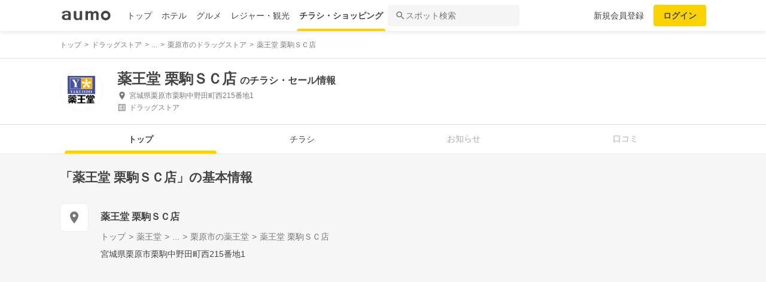

--- FILE ---
content_type: text/html; charset=utf-8
request_url: https://shopping.aumo.jp/shop/30766
body_size: 160929
content:
<!doctype html>
<html data-n-head-ssr lang="ja" prefix="og: http://ogp.me/ns# fb: http://ogp.me/ns/fb#" data-n-head="%7B%22lang%22:%7B%22ssr%22:%22ja%22%7D,%22prefix%22:%7B%22ssr%22:%22og:%20http://ogp.me/ns#%20fb:%20http://ogp.me/ns/fb#%22%7D%7D">
  <head >
    <meta data-n-head="ssr" charset="utf-8"><meta data-n-head="ssr" http-equiv="x-ua-compatible" content="ie=edge"><meta data-n-head="ssr" name="viewport" content="width=device-width, initial-scale=1.0, minimum-scale=1.0, maximum-scale=1.0, user-scalable=no, viewport-fit=cover"><meta data-n-head="ssr" data-hid="og:site_name" property="og:site_name" content="aumo[アウモ]"><meta data-n-head="ssr" data-hid="og:type" property="og:type" content="article"><meta data-n-head="ssr" data-hid="og:image" property="og:image" content="https://media-assets.aumo.jp/assets/images/ogimage.png"><meta data-n-head="ssr" data-hid="twitter:card" property="twitter:card" content="summary"><meta data-n-head="ssr" data-hid="twitter:site" property="twitter:site" content="@aumo_jp"><meta data-n-head="ssr" data-hid="twitter:image" property="twitter:image" content="https://media-assets.aumo.jp/assets/images/ogimage.png"><meta data-n-head="ssr" data-hid="fb:app_id" property="fb:app_id" content="749180661873556"><meta data-n-head="ssr" name="referrer" content="unsafe-url"><meta data-n-head="ssr" data-hid="description" name="description" content="薬王堂 栗駒ＳＣ店のチラシ、お得なキャンペーン、特売商品、クーポンなどお買い物やショッピングの情報を検索できます！aumo(アウモ)ではスーパー・ドラッグストア・ホームセンター・家電量販店・アパレルショップをはじめ、様々なお店を掲載しています。"><meta data-n-head="ssr" name="google-site-verification" content="eNJD-wF-FFzVtzdUKl0_8IyrMaGPuWzK-o-rXLxAj9w"><meta data-n-head="ssr" data-hid="og:url" property="og:url" content="https://shopping.aumo.jp/shop/30766"><meta data-n-head="ssr" data-hid="og:title" property="og:title" content="薬王堂 栗駒ＳＣ店のチラシ・お得なお買い物情報【aumo(アウモ)】"><meta data-n-head="ssr" data-hid="og:description" property="og:description" content="薬王堂 栗駒ＳＣ店のチラシ、お得なキャンペーン、特売商品、クーポンなどお買い物やショッピングの情報を検索できます！aumo(アウモ)ではスーパー・ドラッグストア・ホームセンター・家電量販店・アパレルショップをはじめ、様々なお店を掲載しています。"><meta data-n-head="ssr" data-hid="twitter:title" property="twitter:title" content="薬王堂 栗駒ＳＣ店のチラシ・お得なお買い物情報【aumo(アウモ)】"><meta data-n-head="ssr" data-hid="twitter:description" property="twitter:description" content="薬王堂 栗駒ＳＣ店のチラシ、お得なキャンペーン、特売商品、クーポンなどお買い物やショッピングの情報を検索できます！aumo(アウモ)ではスーパー・ドラッグストア・ホームセンター・家電量販店・アパレルショップをはじめ、様々なお店を掲載しています。"><title>薬王堂 栗駒ＳＣ店のチラシ・お得なお買い物情報【aumo(アウモ)】</title><link data-n-head="ssr" rel="icon" type="image/x-icon" href="/favicon.ico"><link data-n-head="ssr" rel="canonical" href="https://shopping.aumo.jp/shop/30766"><link data-n-head="ssr" rel="canonical" href="https://shopping.aumo.jp/shop/30766"><script data-n-head="ssr" async src="https://securepubads.g.doubleclick.net/tag/js/gpt.js"></script><script data-n-head="ssr" async src="https://flux-cdn.com/client/greemedia/flux_aumo_TM_AS.min.js" type="text/javascript"></script><script data-n-head="ssr" async src="/script/translator.js" type="text/javascript"></script><script data-n-head="ssr" type="text/javascript">window.gnshbrequest = window.gnshbrequest || {cmd:[]}; window.gnshbrequest.cmd.push(function(){window.gnshbrequest.forceInternalRequest();});</script><script data-n-head="ssr" async src="https://cpt.geniee.jp/hb/v1/213480/1582/wrapper.min.js"></script><script data-n-head="ssr" type="text/javascript">!function(f,b,e,v,n,t,s){if(f.fbq)return;n=f.fbq=function(){n.callMethod?n.callMethod.apply(n,arguments):n.queue.push(arguments)};if(!f._fbq)f._fbq=n;n.push=n;n.loaded=!0;n.version="2.0";n.queue=[];t=b.createElement(e);t.async=!0;t.src=v;s=b.getElementsByTagName(e)[0];s.parentNode.insertBefore(t,s)}(window,document,"script","https://connect.facebook.net/en_US/fbevents.js");fbq("init","1521537415191456");fbq("track","PageView");</script><script data-n-head="ssr" async src="https://www.googletagmanager.com/gtag/js?id=AW-727075267"></script><script data-n-head="ssr" type="text/javascript">window.dataLayer = window.dataLayer || []; function gtag(){dataLayer.push(arguments);} gtag("js", new Date()); gtag("config", "AW-727075267");</script><script data-n-head="ssr" data-hid="gtm-script">if(!window._gtm_init){window._gtm_init=1;(function(w,n,d,m,e,p){w[d]=(w[d]==1||n[d]=='yes'||n[d]==1||n[m]==1||(w[e]&&w[e][p]&&w[e][p]()))?1:0})(window,navigator,'doNotTrack','msDoNotTrack','external','msTrackingProtectionEnabled');(function(w,d,s,l,x,y){w[x]={};w._gtm_inject=function(i){if(w.doNotTrack||w[x][i])return;w[x][i]=1;w[l]=w[l]||[];w[l].push({'gtm.start':new Date().getTime(),event:'gtm.js'});var f=d.getElementsByTagName(s)[0],j=d.createElement(s);j.async=true;j.src='https://www.googletagmanager.com/gtm.js?id='+i;f.parentNode.insertBefore(j,f);};w[y]('GTM-W4WZK7J')})(window,document,'script','dataLayer','_gtm_ids','_gtm_inject')}</script><script data-n-head="ssr" src="https://www.googletagmanager.com/gtag/js?id=G-WD9TB3Z1KE" async></script><script data-n-head="ssr">
        window.googletag = window.googletag || {cmd: []};
        googletag.cmd.push(function() {
          googletag.defineSlot('/21383687/aumo_pc_gourmet_gourmets_introduction_bottom_rectangle_left_1', [[336, 280],[300, 100],[300, 250],], 'div-gpt-ad-1573523970043-0').addService(googletag.pubads());googletag.defineSlot('/21383687/aumo_pc_gourmet_gourmets_introduction_bottom_rectangle_right_1', [[300, 100],[300, 250],[336, 280],], 'div-gpt-ad-1573524036995-0').addService(googletag.pubads());googletag.defineSlot('/21383687/aumo_pc_gourmet_gourmets_detail_bottom_rectangle_left_1', [[336, 280],[300, 100],[300, 250],], 'div-gpt-ad-1573524123483-0').addService(googletag.pubads());googletag.defineSlot('/21383687/aumo_pc_gourmet_gourmets_detail_bottom_rectangle_right_1', [[336, 280],[300, 100],[300, 250],], 'div-gpt-ad-1573524164297-0').addService(googletag.pubads());
          null
          googletag.pubads().collapseEmptyDivs();
          googletag.pubads().enableSingleRequest();
          googletag.pubads().disableInitialLoad();
          googletag.enableServices();
        });
      </script><script data-n-head="ssr">
        var readyBids = {
          prebid: false,
          amazon: false,
          google: false
        };
        var failSafeTimeout = 3e3;
        // when both APS and Prebid have returned, initiate ad request
        var launchAdServer = function () {
          if (!readyBids.amazon || !readyBids.prebid) {
            return;
          }
          requestAdServer();
        };
        var requestAdServer = function () {
          if (!readyBids.google) {
            readyBids.google = true;
            googletag.cmd.push(function () {
              pbjs.que.push(function () {
                pbjs.setTargetingForGPTAsync();
              });
              apstag.setDisplayBids();
              googletag.pubads().refresh();
            });
          }
        };</script><script data-n-head="ssr">
        window.pbjs = window.pbjs || {que: []};
        window.googletag = window.googletag || {cmd: []};</script><script data-n-head="ssr">
        ! function (a9, a, p, s, t, A, g) {
          if (a[a9]) return;
          function q(c, r) {
            a[a9]._Q.push([c, r])
          }
          a[a9] = {
            init: function () {
              q("i", arguments)
            },
            fetchBids: function () {
              q("f", arguments)
            },
            setDisplayBids: function () {},
            targetingKeys: function () {
              return []
            },
            _Q: []
          };
          A = p.createElement(s);
          A.async = !0;
          A.src = t;
          g = p.getElementsByTagName(s)[0];
          g.parentNode.insertBefore(A, g)
        }("apstag", window, document, "script", "//c.amazon-adsystem.com/aax2/apstag.js");
        apstag.init({
          pubID: '3684',
          adServer: 'googletag',
          bidTimeout: 1e3
        });
        apstag.fetchBids({
          slots: [
            { slotID: 'div-gpt-ad-1573523970043-0', slotName: '/21383687/aumo_pc_gourmet_gourmets_introduction_bottom_rectangle_left_1', sizes: [[336, 280],[300, 100],[300, 250],] },{ slotID: 'div-gpt-ad-1573524036995-0', slotName: '/21383687/aumo_pc_gourmet_gourmets_introduction_bottom_rectangle_right_1', sizes: [[300, 100],[300, 250],[336, 280],] },{ slotID: 'div-gpt-ad-1573524123483-0', slotName: '/21383687/aumo_pc_gourmet_gourmets_detail_bottom_rectangle_left_1', sizes: [[336, 280],[300, 100],[300, 250],] },{ slotID: 'div-gpt-ad-1573524164297-0', slotName: '/21383687/aumo_pc_gourmet_gourmets_detail_bottom_rectangle_right_1', sizes: [[336, 280],[300, 100],[300, 250],] },
          ]
        }, function (bids) {
          googletag.cmd.push(function () {
            readyBids.amazon = true;
            launchAdServer();
          });
        });</script><script data-n-head="ssr">
        // set failsafe timeout
        setTimeout(function () {
          requestAdServer();
        }, failSafeTimeout);</script><script data-n-head="ssr">
    window.googletag = window.googletag || {cmd: []};
    var interstitial_slot, static_slot;
    var out_of_page_slot_name = '/21383687/aumo_web_ec_interstitial_ad';
    googletag.cmd.push(function() {
      interstitial_slot = googletag.defineOutOfPageSlot(
        out_of_page_slot_name,
        googletag.enums.OutOfPageFormat.INTERSTITIAL);
      if (interstitial_slot) {
        interstitial_slot.addService(googletag.pubads());
      }
      googletag.pubads().enableSingleRequest();
      googletag.enableServices();
      googletag.display(interstitial_slot);
    });</script><script data-n-head="ssr" type="application/ld+json">{"@context":"http://schema.org","@type":"Store","name":"薬王堂 栗駒ＳＣ店","image":"https://media-assets.aumo.jp/uploads/flyer_head_office/logo/285/h_120_a9222d28-250b-471d-8658-7976917bc9de.jpg","id":"https://shopping.aumo.jp/shop/30766","alternateName":"","address":{"@type":"PostalAddress","streetAddress":"宮城県栗原市栗駒中野田町西215番地1","addressLocality":"","addressRegion":"宮城","postalCode":"","addressCountry":{"@type":"Country","name":"JP"}},"telephone":"0228-49-3035","geo":{"@type":"GeoCoordinates","latitude":38.8230656,"longitude":140.9846324},"url":"https://shopping.aumo.jp/shop/30766","logo":"https://media-assets.aumo.jp/uploads/flyer_head_office/logo/285/h_120_a9222d28-250b-471d-8658-7976917bc9de.jpg"}</script><script data-n-head="ssr" type="application/ld+json">{"@context":"https://schema.org","@type":"FAQPage","mainEntity":[{"@type":"Question","name":"この施設へのアクセス方法は？","acceptedAnswer":{"@type":"Answer","text":"<p><a href='https://shopping.aumo.jp/shop/30766/map'>施設の場所を地図で確認</a></p>"}},{"@type":"Question","name":"駐車場はありますか？","acceptedAnswer":{"@type":"Answer","text":"<p>有</p><p><a href='https://shopping.aumo.jp/shop/30766'>詳しくはこちら</a><p>"}}]}</script><link rel="preload" href="https://travel-frontend-assets.aumo.jp/dist/client/3dca379.js" as="script"><link rel="preload" href="https://travel-frontend-assets.aumo.jp/dist/client/8ab8cdf.js" as="script"><link rel="preload" href="https://travel-frontend-assets.aumo.jp/dist/client/b325f87.js" as="script"><link rel="preload" href="https://travel-frontend-assets.aumo.jp/dist/client/bcaea1a.js" as="script"><link rel="preload" href="https://travel-frontend-assets.aumo.jp/dist/client/450ba2d.js" as="script"><link rel="preload" href="https://travel-frontend-assets.aumo.jp/dist/client/88bf36d.js" as="script"><link rel="preload" href="https://travel-frontend-assets.aumo.jp/dist/client/70a1ae1.js" as="script"><link rel="preload" href="https://travel-frontend-assets.aumo.jp/dist/client/c07717f.js" as="script"><link rel="preload" href="https://travel-frontend-assets.aumo.jp/dist/client/33be3c2.js" as="script"><link rel="preload" href="https://travel-frontend-assets.aumo.jp/dist/client/71ca201.js" as="script"><link rel="preload" href="https://travel-frontend-assets.aumo.jp/dist/client/c21d261.js" as="script"><style data-vue-ssr-id="83fd6f88:0 6d256c62:0 60f768fc:0 496d1c65:0 37d56f61:0 83db74ba:0 2936009f:0 4510988e:0 b5ad8924:0 0ed2126a:0 604b2567:0 0e3b4e0d:0 6af17412:0 bd855680:0 a13fbf3c:0 01030d6e:0 d4ac253e:0 743003b5:0 1cb734f7:0 38190e78:0 10d89250:0 09eb7c40:0 ca72e394:0 1cc5199a:0 90fd7750:0 00430671:0 4f8c8e5f:0 5a734657:0 62195636:0 f0d70a58:0 0ee540ba:0">.swiper-container{list-style:none;margin:0 auto;overflow:hidden;padding:0;position:relative;z-index:1}.swiper-container-no-flexbox .swiper-slide{float:left}.swiper-container-vertical>.swiper-wrapper{flex-direction:column}.swiper-wrapper{box-sizing:content-box;display:flex;height:100%;position:relative;transition-property:transform;width:100%;z-index:1}.swiper-container-android .swiper-slide,.swiper-wrapper{transform:translateZ(0)}.swiper-container-multirow>.swiper-wrapper{flex-wrap:wrap}.swiper-container-free-mode>.swiper-wrapper{margin:0 auto;transition-timing-function:ease-out}.swiper-slide{flex-shrink:0;height:100%;position:relative;transition-property:transform;width:100%}.swiper-slide-invisible-blank{visibility:hidden}.swiper-container-autoheight,.swiper-container-autoheight .swiper-slide{height:auto}.swiper-container-autoheight .swiper-wrapper{align-items:flex-start;transition-property:transform,height}.swiper-container-3d{perspective:1200px}.swiper-container-3d .swiper-cube-shadow,.swiper-container-3d .swiper-slide,.swiper-container-3d .swiper-slide-shadow-bottom,.swiper-container-3d .swiper-slide-shadow-left,.swiper-container-3d .swiper-slide-shadow-right,.swiper-container-3d .swiper-slide-shadow-top,.swiper-container-3d .swiper-wrapper{transform-style:preserve-3d}.swiper-container-3d .swiper-slide-shadow-bottom,.swiper-container-3d .swiper-slide-shadow-left,.swiper-container-3d .swiper-slide-shadow-right,.swiper-container-3d .swiper-slide-shadow-top{height:100%;left:0;pointer-events:none;position:absolute;top:0;width:100%;z-index:10}.swiper-container-3d .swiper-slide-shadow-left{background-image:linear-gradient(270deg,rgba(0,0,0,.5),transparent)}.swiper-container-3d .swiper-slide-shadow-right{background-image:linear-gradient(90deg,rgba(0,0,0,.5),transparent)}.swiper-container-3d .swiper-slide-shadow-top{background-image:linear-gradient(0deg,rgba(0,0,0,.5),transparent)}.swiper-container-3d .swiper-slide-shadow-bottom{background-image:linear-gradient(180deg,rgba(0,0,0,.5),transparent)}.swiper-container-wp8-horizontal,.swiper-container-wp8-horizontal>.swiper-wrapper{touch-action:pan-y}.swiper-container-wp8-vertical,.swiper-container-wp8-vertical>.swiper-wrapper{touch-action:pan-x}.swiper-button-next,.swiper-button-prev{background-position:50%;background-repeat:no-repeat;background-size:27px 44px;cursor:pointer;height:44px;margin-top:-22px;position:absolute;top:50%;width:27px;z-index:10}.swiper-button-next.swiper-button-disabled,.swiper-button-prev.swiper-button-disabled{cursor:auto;opacity:.35;pointer-events:none}.swiper-button-prev,.swiper-container-rtl .swiper-button-next{background-image:url("data:image/svg+xml;charset=utf-8,%3Csvg xmlns='http://www.w3.org/2000/svg' viewBox='0 0 27 44'%3E%3Cpath fill='%23007aff' d='M0 22 22 0l2.1 2.1L4.2 22l19.9 19.9L22 44z'/%3E%3C/svg%3E");left:10px;right:auto}.swiper-button-next,.swiper-container-rtl .swiper-button-prev{background-image:url("data:image/svg+xml;charset=utf-8,%3Csvg xmlns='http://www.w3.org/2000/svg' viewBox='0 0 27 44'%3E%3Cpath fill='%23007aff' d='M27 22 5 44l-2.1-2.1L22.8 22 2.9 2.1 5 0z'/%3E%3C/svg%3E");left:auto;right:10px}.swiper-button-prev.swiper-button-white,.swiper-container-rtl .swiper-button-next.swiper-button-white{background-image:url("data:image/svg+xml;charset=utf-8,%3Csvg xmlns='http://www.w3.org/2000/svg' viewBox='0 0 27 44'%3E%3Cpath fill='%23fff' d='M0 22 22 0l2.1 2.1L4.2 22l19.9 19.9L22 44z'/%3E%3C/svg%3E")}.swiper-button-next.swiper-button-white,.swiper-container-rtl .swiper-button-prev.swiper-button-white{background-image:url("data:image/svg+xml;charset=utf-8,%3Csvg xmlns='http://www.w3.org/2000/svg' viewBox='0 0 27 44'%3E%3Cpath fill='%23fff' d='M27 22 5 44l-2.1-2.1L22.8 22 2.9 2.1 5 0z'/%3E%3C/svg%3E")}.swiper-button-prev.swiper-button-black,.swiper-container-rtl .swiper-button-next.swiper-button-black{background-image:url("data:image/svg+xml;charset=utf-8,%3Csvg xmlns='http://www.w3.org/2000/svg' viewBox='0 0 27 44'%3E%3Cpath d='M0 22 22 0l2.1 2.1L4.2 22l19.9 19.9L22 44z'/%3E%3C/svg%3E")}.swiper-button-next.swiper-button-black,.swiper-container-rtl .swiper-button-prev.swiper-button-black{background-image:url("data:image/svg+xml;charset=utf-8,%3Csvg xmlns='http://www.w3.org/2000/svg' viewBox='0 0 27 44'%3E%3Cpath d='M27 22 5 44l-2.1-2.1L22.8 22 2.9 2.1 5 0z'/%3E%3C/svg%3E")}.swiper-button-lock{display:none}.swiper-pagination{position:absolute;text-align:center;transform:translateZ(0);transition:opacity .3s;z-index:10}.swiper-pagination.swiper-pagination-hidden{opacity:0}.swiper-container-horizontal>.swiper-pagination-bullets,.swiper-pagination-custom,.swiper-pagination-fraction{bottom:10px;left:0;width:100%}.swiper-pagination-bullets-dynamic{font-size:0;overflow:hidden}.swiper-pagination-bullets-dynamic .swiper-pagination-bullet{position:relative;transform:scale(.33)}.swiper-pagination-bullets-dynamic .swiper-pagination-bullet-active,.swiper-pagination-bullets-dynamic .swiper-pagination-bullet-active-main{transform:scale(1)}.swiper-pagination-bullets-dynamic .swiper-pagination-bullet-active-prev{transform:scale(.66)}.swiper-pagination-bullets-dynamic .swiper-pagination-bullet-active-prev-prev{transform:scale(.33)}.swiper-pagination-bullets-dynamic .swiper-pagination-bullet-active-next{transform:scale(.66)}.swiper-pagination-bullets-dynamic .swiper-pagination-bullet-active-next-next{transform:scale(.33)}.swiper-pagination-bullet{background:#000;border-radius:100%;display:inline-block;height:8px;opacity:.2;width:8px}button.swiper-pagination-bullet{-webkit-appearance:none;-moz-appearance:none;appearance:none;border:none;box-shadow:none;margin:0;padding:0}.swiper-pagination-clickable .swiper-pagination-bullet{cursor:pointer}.swiper-pagination-bullet-active{background:#007aff;opacity:1}.swiper-container-vertical>.swiper-pagination-bullets{right:10px;top:50%;transform:translate3d(0,-50%,0)}.swiper-container-vertical>.swiper-pagination-bullets .swiper-pagination-bullet{display:block;margin:6px 0}.swiper-container-vertical>.swiper-pagination-bullets.swiper-pagination-bullets-dynamic{top:50%;transform:translateY(-50%);width:8px}.swiper-container-vertical>.swiper-pagination-bullets.swiper-pagination-bullets-dynamic .swiper-pagination-bullet{display:inline-block;transition:transform .2s,top .2s}.swiper-container-horizontal>.swiper-pagination-bullets .swiper-pagination-bullet{margin:0 4px}.swiper-container-horizontal>.swiper-pagination-bullets.swiper-pagination-bullets-dynamic{left:50%;transform:translateX(-50%);white-space:nowrap}.swiper-container-horizontal>.swiper-pagination-bullets.swiper-pagination-bullets-dynamic .swiper-pagination-bullet{transition:transform .2s,left .2s}.swiper-container-horizontal.swiper-container-rtl>.swiper-pagination-bullets-dynamic .swiper-pagination-bullet{transition:transform .2s,right .2s}.swiper-pagination-progressbar{background:rgba(0,0,0,.25);position:absolute}.swiper-pagination-progressbar .swiper-pagination-progressbar-fill{background:#007aff;height:100%;left:0;position:absolute;top:0;transform:scale(0);transform-origin:left top;width:100%}.swiper-container-rtl .swiper-pagination-progressbar .swiper-pagination-progressbar-fill{transform-origin:right top}.swiper-container-horizontal>.swiper-pagination-progressbar,.swiper-container-vertical>.swiper-pagination-progressbar.swiper-pagination-progressbar-opposite{height:4px;left:0;top:0;width:100%}.swiper-container-horizontal>.swiper-pagination-progressbar.swiper-pagination-progressbar-opposite,.swiper-container-vertical>.swiper-pagination-progressbar{height:100%;left:0;top:0;width:4px}.swiper-pagination-white .swiper-pagination-bullet-active{background:#fff}.swiper-pagination-progressbar.swiper-pagination-white{background:hsla(0,0%,100%,.25)}.swiper-pagination-progressbar.swiper-pagination-white .swiper-pagination-progressbar-fill{background:#fff}.swiper-pagination-black .swiper-pagination-bullet-active{background:#000}.swiper-pagination-progressbar.swiper-pagination-black{background:rgba(0,0,0,.25)}.swiper-pagination-progressbar.swiper-pagination-black .swiper-pagination-progressbar-fill{background:#000}.swiper-pagination-lock{display:none}.swiper-scrollbar{background:rgba(0,0,0,.1);border-radius:10px;position:relative;-ms-touch-action:none}.swiper-container-horizontal>.swiper-scrollbar{bottom:3px;height:5px;left:1%;position:absolute;width:98%;z-index:50}.swiper-container-vertical>.swiper-scrollbar{height:98%;position:absolute;right:3px;top:1%;width:5px;z-index:50}.swiper-scrollbar-drag{background:rgba(0,0,0,.5);border-radius:10px;height:100%;left:0;position:relative;top:0;width:100%}.swiper-scrollbar-cursor-drag{cursor:move}.swiper-scrollbar-lock{display:none}.swiper-zoom-container{align-items:center;display:flex;height:100%;justify-content:center;text-align:center;width:100%}.swiper-zoom-container>canvas,.swiper-zoom-container>img,.swiper-zoom-container>svg{max-height:100%;max-width:100%;-o-object-fit:contain;object-fit:contain}.swiper-slide-zoomed{cursor:move}.swiper-lazy-preloader{animation:swiper-preloader-spin 1s steps(12) infinite;height:42px;left:50%;margin-left:-21px;margin-top:-21px;position:absolute;top:50%;transform-origin:50%;width:42px;z-index:10}.swiper-lazy-preloader:after{background-image:url("data:image/svg+xml;charset=utf-8,%3Csvg xmlns='http://www.w3.org/2000/svg' xmlns:xlink='http://www.w3.org/1999/xlink' viewBox='0 0 120 120'%3E%3Cdefs%3E%3Cpath id='a' stroke='%236c6c6c' stroke-linecap='round' stroke-width='11' d='M60 7v20'/%3E%3C/defs%3E%3Cuse xlink:href='%23a' opacity='.27'/%3E%3Cuse xlink:href='%23a' opacity='.27' transform='rotate(30 60 60)'/%3E%3Cuse xlink:href='%23a' opacity='.27' transform='rotate(60 60 60)'/%3E%3Cuse xlink:href='%23a' opacity='.27' transform='rotate(90 60 60)'/%3E%3Cuse xlink:href='%23a' opacity='.27' transform='rotate(120 60 60)'/%3E%3Cuse xlink:href='%23a' opacity='.27' transform='rotate(150 60 60)'/%3E%3Cuse xlink:href='%23a' opacity='.37' transform='rotate(180 60 60)'/%3E%3Cuse xlink:href='%23a' opacity='.46' transform='rotate(210 60 60)'/%3E%3Cuse xlink:href='%23a' opacity='.56' transform='rotate(240 60 60)'/%3E%3Cuse xlink:href='%23a' opacity='.66' transform='rotate(270 60 60)'/%3E%3Cuse xlink:href='%23a' opacity='.75' transform='rotate(300 60 60)'/%3E%3Cuse xlink:href='%23a' opacity='.85' transform='rotate(330 60 60)'/%3E%3C/svg%3E");background-position:50%;background-repeat:no-repeat;background-size:100%;content:"";display:block;height:100%;width:100%}.swiper-lazy-preloader-white:after{background-image:url("data:image/svg+xml;charset=utf-8,%3Csvg xmlns='http://www.w3.org/2000/svg' xmlns:xlink='http://www.w3.org/1999/xlink' viewBox='0 0 120 120'%3E%3Cdefs%3E%3Cpath id='a' stroke='%23fff' stroke-linecap='round' stroke-width='11' d='M60 7v20'/%3E%3C/defs%3E%3Cuse xlink:href='%23a' opacity='.27'/%3E%3Cuse xlink:href='%23a' opacity='.27' transform='rotate(30 60 60)'/%3E%3Cuse xlink:href='%23a' opacity='.27' transform='rotate(60 60 60)'/%3E%3Cuse xlink:href='%23a' opacity='.27' transform='rotate(90 60 60)'/%3E%3Cuse xlink:href='%23a' opacity='.27' transform='rotate(120 60 60)'/%3E%3Cuse xlink:href='%23a' opacity='.27' transform='rotate(150 60 60)'/%3E%3Cuse xlink:href='%23a' opacity='.37' transform='rotate(180 60 60)'/%3E%3Cuse xlink:href='%23a' opacity='.46' transform='rotate(210 60 60)'/%3E%3Cuse xlink:href='%23a' opacity='.56' transform='rotate(240 60 60)'/%3E%3Cuse xlink:href='%23a' opacity='.66' transform='rotate(270 60 60)'/%3E%3Cuse xlink:href='%23a' opacity='.75' transform='rotate(300 60 60)'/%3E%3Cuse xlink:href='%23a' opacity='.85' transform='rotate(330 60 60)'/%3E%3C/svg%3E")}@keyframes swiper-preloader-spin{to{transform:rotate(1turn)}}.swiper-container .swiper-notification{left:0;opacity:0;pointer-events:none;position:absolute;top:0;z-index:-1000}.swiper-container-fade.swiper-container-free-mode .swiper-slide{transition-timing-function:ease-out}.swiper-container-fade .swiper-slide{pointer-events:none;transition-property:opacity}.swiper-container-fade .swiper-slide .swiper-slide{pointer-events:none}.swiper-container-fade .swiper-slide-active,.swiper-container-fade .swiper-slide-active .swiper-slide-active{pointer-events:auto}.swiper-container-cube{overflow:visible}.swiper-container-cube .swiper-slide{backface-visibility:hidden;height:100%;pointer-events:none;transform-origin:0 0;visibility:hidden;width:100%;z-index:1}.swiper-container-cube .swiper-slide .swiper-slide{pointer-events:none}.swiper-container-cube.swiper-container-rtl .swiper-slide{transform-origin:100% 0}.swiper-container-cube .swiper-slide-active,.swiper-container-cube .swiper-slide-active .swiper-slide-active{pointer-events:auto}.swiper-container-cube .swiper-slide-active,.swiper-container-cube .swiper-slide-next,.swiper-container-cube .swiper-slide-next+.swiper-slide,.swiper-container-cube .swiper-slide-prev{pointer-events:auto;visibility:visible}.swiper-container-cube .swiper-slide-shadow-bottom,.swiper-container-cube .swiper-slide-shadow-left,.swiper-container-cube .swiper-slide-shadow-right,.swiper-container-cube .swiper-slide-shadow-top{backface-visibility:hidden;z-index:0}.swiper-container-cube .swiper-cube-shadow{background:#000;bottom:0;filter:blur(50px);height:100%;left:0;opacity:.6;position:absolute;width:100%;z-index:0}.swiper-container-flip{overflow:visible}.swiper-container-flip .swiper-slide{backface-visibility:hidden;pointer-events:none;z-index:1}.swiper-container-flip .swiper-slide .swiper-slide{pointer-events:none}.swiper-container-flip .swiper-slide-active,.swiper-container-flip .swiper-slide-active .swiper-slide-active{pointer-events:auto}.swiper-container-flip .swiper-slide-shadow-bottom,.swiper-container-flip .swiper-slide-shadow-left,.swiper-container-flip .swiper-slide-shadow-right,.swiper-container-flip .swiper-slide-shadow-top{backface-visibility:hidden;z-index:0}.swiper-container-coverflow .swiper-wrapper{-ms-perspective:1200px}html{font-family:inherit}a,abbr,acronym,address,applet,article,aside,audio,b,big,blockquote,body,canvas,caption,center,cite,code,dd,del,details,dfn,div,dl,dt,em,embed,fieldset,figcaption,figure,footer,form,h1,h2,h3,h4,h5,h6,header,hgroup,html,i,iframe,img,input,ins,kbd,label,legend,li,mark,menu,nav,object,ol,output,p,pre,q,ruby,s,samp,section,small,span,strike,strong,sub,summary,sup,table,tbody,td,tfoot,th,thead,time,tr,tt,u,ul,var,video{border:0;margin:0;padding:0;vertical-align:baseline}li,ol,ul{list-style:none;padding:0}blockquote,q{quotes:none}blockquote:after,blockquote:before,q:after,q:before{content:none}table{border-collapse:collapse;border-spacing:0}article,aside,details,figcaption,figure,footer,header,hgroup,menu,nav,section{display:block}h1,h2,h3,h4,h5,h6,p{font-weight:400;font:inherit;margin:0}hr{background:#ccc;height:1px;margin:0 auto;width:100%}input,select{vertical-align:middle}button,input,select,textarea{-webkit-appearance:none;-moz-appearance:none;appearance:none;outline:none}button{background-color:transparent;border:none;cursor:pointer;padding:0}input::-ms-clear,input::-ms-reveal{visibility:hidden}select::-ms-expand{display:none}body{color:#444;font-family:-apple-system,BlinkMacSystemFont,"Helvetica Neue","Segoe UI","Hiragino Kaku Gothic ProN","Hiragino Sans",Arial,Meiryo,sans-serif;font-size:100%;line-height:1;-webkit-text-size-adjust:100%;-moz-text-size-adjust:100%;text-size-adjust:100%;width:100%;word-break:break-word}*{-ms-box-sizing:border-box;box-sizing:border-box}a{display:inline-block;*display:inline;*zoom:1;-webkit-tap-highlight-color:rgba(0,0,0,0);cursor:pointer;max-width:100%;-webkit-text-decoration:none;text-decoration:none}
:root{--achromatic-black:#000;--achromatic-white:#fff;--amethyst-100:#ebe8ff;--amethyst-200:#dad3ff;--amethyst-300:#beb0ff;--amethyst-400:#9f83ff;--amethyst-50:#f4f2ff;--amethyst-500:#8151ff;--amethyst-600:#722dfa;--amethyst-700:#631ce5;--amethyst-800:#5316c1;--amethyst-900:#45159d;--amethyst-950:#290a6b;--blue-100:#d9ebff;--blue-200:#bbdcff;--blue-300:#8cc7ff;--blue-400:#56a7ff;--blue-50:#eef6ff;--blue-500:#2f83ff;--blue-600:#1862f8;--blue-700:#114ce4;--blue-800:#143eb9;--blue-900:#173991;--blue-950:#132458;--castro-100:#fde6f3;--castro-200:#fdcde9;--castro-300:#fca5d6;--castro-400:#f96db9;--castro-50:#fdf2f8;--castro-500:#f3419d;--castro-600:#e2207a;--castro-700:#c51160;--castro-800:#a3114f;--castro-900:#871444;--castro-950:#530425;--gray-100:#e5eaf1;--gray-200:#ced5df;--gray-300:#abb7c4;--gray-400:#8693a2;--gray-50:#f2f4f8;--gray-500:#677483;--gray-600:#515d6c;--gray-700:#3f4855;--gray-800:#282d33;--gray-900:#1c1e21;--gray-950:#131416;--gray-alpha-10:rgba(0,0,0,.102);--gray-alpha-20:rgba(0,0,0,.2);--gray-alpha-30:rgba(0,0,0,.302);--gray-alpha-40:rgba(0,0,0,.4);--gray-alpha-50:rgba(0,0,0,.502);--gray-alpha-60:rgba(0,0,0,.6);--gray-alpha-70:rgba(0,0,0,.698);--gray-alpha-80:rgba(0,0,0,.8);--gray-alpha-90:rgba(0,0,0,.898);--green-100:#d8ffe8;--green-200:#b4fed2;--green-300:#79fcb0;--green-400:#38f086;--green-50:#eefff4;--green-500:#0ed965;--green-600:#05b44f;--green-700:#088d42;--green-800:#0c6f38;--green-900:#0c5b30;--green-950:#00371a;--lime-100:#f5ffc5;--lime-200:#e9ff92;--lime-300:#d7ff53;--lime-400:#c1fc1f;--lime-50:#fbffe4;--lime-500:#a3e200;--lime-600:#7db500;--lime-700:#5f8902;--lime-800:#4c6c08;--lime-900:#405b0c;--lime-950:#203300;--mint-100:#cffce4;--mint-200:#a3f7cf;--mint-300:#68edb6;--mint-400:#2cdb98;--mint-50:#ebfef5;--mint-500:#08c181;--mint-600:#009d69;--mint-700:#007e57;--mint-800:#026346;--mint-900:#03513c;--mint-950:#002f23;--orange-100:#ffedd3;--orange-200:#ffd7a6;--orange-300:#ffb96d;--orange-400:#ff9032;--orange-50:#fff7ec;--orange-500:#ff700b;--orange-600:#f55301;--orange-700:#cb3c03;--orange-800:#a1300b;--orange-900:#81290d;--orange-950:#461204;--purple-100:#f4e9fe;--purple-200:#ebd6fe;--purple-300:#dbb6fc;--purple-400:#c487f9;--purple-50:#faf5ff;--purple-500:#ae59f3;--purple-600:#9a37e6;--purple-700:#8426ca;--purple-800:#7024a5;--purple-900:#5c1e85;--purple-950:#440a6b;--red-100:#ffdcdf;--red-200:#ffbfc4;--red-300:#ff929b;--red-400:#ff5462;--red-50:#ffeff0;--red-500:#ff1f31;--red-600:#ff0015;--red-700:#db0012;--red-800:#b4000f;--red-900:#74060f;--red-950:#520007;--turquoise-100:#c9ffff;--turquoise-200:#99fdff;--turquoise-300:#54f9ff;--turquoise-400:#07e9ff;--turquoise-50:#e9ffff;--turquoise-500:#00cbef;--turquoise-600:#00a1c9;--turquoise-700:#007fa1;--turquoise-800:#086682;--turquoise-900:#0c546d;--turquoise-950:#002533;--yellow-100:#feffc1;--yellow-200:#fffe86;--yellow-300:#fff541;--yellow-400:#ffe60d;--yellow-50:#ffffe7;--yellow-500:#fad300;--yellow-600:#d19e00;--yellow-700:#a67102;--yellow-800:#89580a;--yellow-900:#74480f;--yellow-950:#442604;--yellow-orange-100:#fff4c4;--yellow-orange-200:#ffe985;--yellow-orange-300:#ffd845;--yellow-orange-400:#ffc41a;--yellow-orange-50:#fffcea;--yellow-orange-500:#ffa200;--yellow-orange-600:#e37900;--yellow-orange-700:#bc5301;--yellow-orange-800:#984008;--yellow-orange-900:#7d340a;--yellow-orange-950:#471900;--background-base:var(--brand-palette-neutral-0);--border-focus:var(--blue-800);--border-caution-bold:var(--border-caution-light-base);--border-information-bold:var(--border-information-light-base);--border-key-primary-bold:var(--border-key-primary-light-bold);--border-key-secondary-bold:var(--border-key-secondary-light-bold);--border-negative-bold:var(--border-negative-light-base);--border-neutral-primary:var(--border-neutral-light-primary);--border-neutral-secondary:var(--border-neutral-light-secondary);--border-neutral-selected:var(--border-neutral-light-selected);--border-neutral-tertiary:var(--border-neutral-light-tertiary);--border-positive-bold:var(--border-positive-light-base);--custom-color-rank-bronze:var(--yellow-orange-700);--custom-color-rank-gold:var(--yellow-600);--custom-color-rank-silver:var(--gray-300);--custom-color-ratestar:var(--yellow-orange-400);--custom-color-brand-apple-a:#fff;--custom-color-brand-apple-b:#000;--custom-color-brand-aumo:#222;--custom-color-brand-facebook-a:#fff;--custom-color-brand-facebook-b:#0866ff;--custom-color-brand-instagram-a:#fff;--custom-color-brand-instagram-b:#000;--custom-color-brand-line-a:#fff;--custom-color-brand-line-b:#4cc764;--custom-color-brand-pinterest-a:#fff;--custom-color-brand-pinterest-b:#e60023;--custom-color-brand-tiktok-a:#fff;--custom-color-brand-tiktok-b:#000;--custom-color-brand-x-a:#fff;--custom-color-brand-x-b:#14171a;--custom-color-brand-youtbe-a:#fff;--custom-color-brand-youtbe-b:red;--icon-caution-bold:var(--icon-caution-light-bold);--icon-caution-on-bold:var(--icon-caution-light-on-bold);--icon-caution-on-subtle:var(--icon-caution-light-on-subtle);--icon-information-bold:var(--icon-information-light-bold);--icon-information-on-bold:var(--icon-information-light-on-bold);--icon-information-on-subtle:var(--icon-information-light-on-subtle);--icon-key-primary-bold:var(--icon-key-primary-light-bold);--icon-key-primary-on-bold:var(--icon-key-primary-light-on-bold);--icon-key-primary-on-subtle:var(--icon-key-primary-light-on-subtle);--icon-key-secondary-bold:var(--icon-key-secondary-dark-bold);--icon-key-secondary-on-bold:var(--icon-key-secondary-light-on-bold);--icon-key-secondary-on-subtle:var(--icon-key-secondary-light-on-subtle);--icon-negative-bold:var(--icon-negative-light-bold);--icon-negative-on-bold:var(--icon-negative-light-on-bold);--icon-negative-on-subtle:var(--icon-negative-light-on-subtle);--icon-neutral-inverse:var(--brand-palette-neutral-0);--icon-neutral-placeholder:var(--icon-neutral-light-placeholder);--icon-neutral-primary:var(--icon-neutral-light-primary);--icon-neutral-secondary:var(--icon-neutral-light-secondary);--icon-neutral-selected:var(--icon-neutral-light-selected);--icon-neutral-tertiary:var(--icon-neutral-light-tertiary);--icon-positive-bold:var(--icon-positive-light-bold);--icon-positive-on-bold:var(--icon-positive-light-on-bold);--icon-positive-on-subtle:var(--icon-positive-light-on-subtle);--icon-price-emphasis:var(--red-600);--icon-price-on-emphasis:var(--red-50);--icon-price-retail:var(--brand-palette-neutral-800);--icon-price-retail-subtle:var(--brand-palette-neutral-400);--overlay-bold:var(--gray-alpha-60);--overlay-subtle:var(--gray-alpha-30);--surface-caution-bold-active:var(--surface-caution-bold-light-active);--surface-caution-bold-base:var(--surface-caution-bold-light-base);--surface-caution-bold-hovered:var(--surface-caution-bold-light-hovered);--surface-caution-subtle-active:var(--surface-caution-subtle-light-active);--surface-caution-subtle-base:var(--surface-caution-subtle-light-base);--surface-caution-subtle-hovered:var(--surface-caution-subtle-light-hovered);--surface-information-bold-active:var(--surface-information-bold-light-active);--surface-information-bold-base:var(--surface-information-bold-light-base);--surface-information-bold-hovered:var(--surface-information-bold-light-hovered);--surface-information-subtle-active:var(--surface-information-subtle-light-active);--surface-information-subtle-base:var(--surface-information-subtle-light-base);--surface-information-subtle-hovered:var(--surface-information-subtle-light-hovered);--surface-key-primary-bold-active:var(--surface-key-primary-bold-light-active);--surface-key-primary-bold-base:var(--surface-key-primary-bold-light-base);--surface-key-primary-bold-hovered:var(--surface-key-primary-bold-light-hovered);--surface-key-primary-minimal-active:var(--surface-key-primary-minimal-light-active);--surface-key-primary-minimal-base:var(--surface-key-primary-minimal-light-base);--surface-key-primary-minimal-hovered:var(--surface-key-primary-minimal-light-hovered);--surface-key-primary-subtle-active:var(--surface-key-primary-saubtle-light-active);--surface-key-primary-subtle-base:var(--surface-key-primary-saubtle-light-base);--surface-key-primary-subtle-hovered:var(--surface-key-primary-saubtle-light-hovered);--surface-key-secondary-bold-active:var(--surface-key-secondary-bold-light-active);--surface-key-secondary-bold-base:var(--surface-key-secondary-bold-light-base);--surface-key-secondary-bold-hovered:var(--surface-key-secondary-bold-light-hovered);--surface-key-secondary-subtle-active:var(--surface-key-secondary-subtle-light-active);--surface-key-secondary-subtle-base:var(--surface-key-secondary-subtle-light-base);--surface-key-secondary-subtle-hovered:var(--surface-key-secondary-subtle-light-hovered);--surface-negative-bold-active:var(--surface-negative-bold-light-active);--surface-negative-bold-base:var(--surface-negative-bold-light-base);--surface-negative-bold-hovered:var(--surface-negative-bold-light-hovered);--surface-negative-subtle-active:var(--surface-negative-subtle-light-active);--surface-negative-subtle-base:var(--surface-negative-subtle-light-base);--surface-negative-subtle-hover:var(--surface-negative-subtle-light-hovered);--surface-neutral-fixed-white:var(--achromatic-white);--surface-neutral-inverse-active:var(--surface-neutral-tertiary-dark-active);--surface-neutral-inverse-base:var(--surface-neutral-inverse-light-base);--surface-neutral-inverse-hovered:var(--surface-neutral-tertiary-dark-hovered);--surface-neutral-primary-active:var(--surface-neutral-primary-light-active);--surface-neutral-primary-base:var(--surface-neutral-primary-light-base);--surface-neutral-primary-hovered:var(--surface-neutral-primary-light-hovered);--surface-neutral-primary-selected:var(--surface-neutral-primary-light-selected);--surface-neutral-secondary-active:var(--surface-neutral-secondary-light-active);--surface-neutral-secondary-base:var(--surface-neutral-secondary-light-base);--surface-neutral-secondary-hovered:var(--surface-neutral-secondary-light-hovered);--surface-neutral-tertiary-active:var(--surface-neutral-tertiary-light-active);--surface-neutral-tertiary-base:var(--surface-neutral-tertiary-light-base);--surface-neutral-tertiary-hovered:var(--surface-neutral-tertiary-light-hovered);--surface-positive-bold-active:var(--surface-positive-bold-light-active);--surface-positive-bold-base:var(--surface-positive-bold-dark-base);--surface-positive-bold-hovered:var(--surface-positive-bold-light-hovered);--surface-positive-subtle-active:var(--surface-positive-subtle-light-active);--surface-positive-subtle-base:var(--surface-positive-subtle-light-base);--surface-positive-subtle-hovered:var(--surface-positive-subtle-light-hovered);--surface-price-emphasis-bold:var(--red-500);--surface-price-emphasis-subtle:var(--red-50);--text-caution-bold:var(--text-caution-light-bold);--text-caution-on-bold:var(--text-caution-light-on-bold);--text-caution-on-subtle:var(--text-caution-light-on-subtle);--text-information-bold:var(--text-information-light-bold);--text-information-on-bold:var(--text-information-light-on-bold);--text-information-on-subtle:var(--text-information-light-on-subtle);--text-key-primary-bold:var(--text-key-primary-light-bold);--text-key-primary-on-bold:var(--text-key-primary-light-on-bold);--text-key-primary-on-subtle:var(--text-key-primary-light-on-subtle);--text-key-secondary-bold:var(--text-key-secondary-dark-bold);--text-key-secondary-on-bold:var(--text-key-secondary-light-on-bold);--text-key-secondary-on-subtle:var(--text-key-secondary-light-on-subtle);--text-link-bold:var(--text-link-light-bold);--text-link-subtle:var(--text-neutral-light-tertiary);--text-link-visited:var(--text-link-light-visited);--text-negative-bold:var(--text-negative-light-bold);--text-negative-on-bold:var(--text-negative-light-on-bold);--text-negative-on-subtle:var(--text-negative-light-on-subtle);--text-neutral-inverse:var(--brand-palette-neutral-0);--text-neutral-placeholder:var(--icon-neutral-light-placeholder);--text-neutral-primary:var(--text-neutral-light-primary);--text-neutral-secondary:var(--text-neutral-light-secondary);--text-neutral-selected:var(--brand-palette-key-secondary-600);--text-neutral-tertiary:var(--text-neutral-light-tertiary);--text-positive-bold:var(--text-positive-light-bold);--text-positive-on-bold:var(--text-positive-light-on-bold);--text-positive-on-subtle:var(--text-positive-light-on-subtle);--text-price-emphasis:var(--red-600);--text-price-on-emphasis:var(--red-50);--text-price-retail:var(--brand-palette-neutral-800);--text-price-retail-subtle:var(--brand-palette-neutral-400);--border-key-primary-dark-bold:var(--brand-palette-key-primary-300);--border-key-primary-light-bold:var(--brand-palette-key-primary-500);--border-key-secondary-dark-bold:var(--brand-palette-key-secondary-400);--border-key-secondary-light-bold:var(--brand-palette-key-secondary-600);--border-neutral-dark-primary:var(--brand-palette-neutral-600);--border-neutral-dark-secondary:var(--brand-palette-neutral-700);--border-neutral-dark-selected:var(--brand-palette-key-secondary-500);--border-neutral-dark-tertiary:var(--brand-palette-neutral-800);--border-neutral-light-primary:var(--brand-palette-neutral-200);--border-neutral-light-secondary:var(--brand-palette-neutral-100);--border-neutral-light-selected:var(--brand-palette-key-secondary-600);--border-neutral-light-tertiary:var(--brand-palette-neutral-50);--brand-palette-key-primary-100:var(--yellow-100);--brand-palette-key-primary-200:var(--yellow-200);--brand-palette-key-primary-300:var(--yellow-300);--brand-palette-key-primary-400:var(--yellow-400);--brand-palette-key-primary-50:var(--yellow-50);--brand-palette-key-primary-500:var(--yellow-500);--brand-palette-key-primary-600:var(--yellow-600);--brand-palette-key-primary-700:var(--yellow-700);--brand-palette-key-primary-800:var(--yellow-800);--brand-palette-key-primary-900:var(--yellow-900);--brand-palette-key-primary-950:var(--yellow-950);--brand-palette-key-secondary-100:var(--mint-100);--brand-palette-key-secondary-200:var(--mint-200);--brand-palette-key-secondary-300:var(--mint-300);--brand-palette-key-secondary-400:var(--mint-400);--brand-palette-key-secondary-50:var(--mint-50);--brand-palette-key-secondary-500:var(--mint-500);--brand-palette-key-secondary-600:var(--mint-600);--brand-palette-key-secondary-700:var(--mint-700);--brand-palette-key-secondary-800:var(--mint-800);--brand-palette-key-secondary-900:var(--mint-900);--brand-palette-key-secondary-950:var(--mint-950);--brand-palette-neutral-0:var(--achromatic-white);--brand-palette-neutral-100:var(--gray-100);--brand-palette-neutral-200:var(--gray-200);--brand-palette-neutral-300:var(--gray-300);--brand-palette-neutral-400:var(--gray-400);--brand-palette-neutral-50:var(--gray-50);--brand-palette-neutral-500:var(--gray-500);--brand-palette-neutral-600:var(--gray-600);--brand-palette-neutral-700:var(--gray-700);--brand-palette-neutral-800:var(--gray-800);--brand-palette-neutral-900:var(--gray-900);--brand-palette-neutral-950:var(--gray-950);--icon-key-primary-dark-bold:var(--brand-palette-key-primary-500);--icon-key-primary-dark-on-bold:var(--brand-palette-key-primary-900);--icon-key-primary-dark-on-subtle:var(--brand-palette-key-primary-50);--icon-key-primary-light-bold:var(--brand-palette-key-primary-500);--icon-key-primary-light-on-bold:var(--brand-palette-key-primary-950);--icon-key-primary-light-on-subtle:var(--brand-palette-key-primary-900);--icon-key-secondary-dark-bold:var(--brand-palette-key-secondary-500);--icon-key-secondary-dark-on-bold:var(--brand-palette-key-secondary-950);--icon-key-secondary-dark-on-subtle:var(--achromatic-white);--icon-key-secondary-light-bold:var(--brand-palette-key-secondary-700);--icon-key-secondary-light-on-bold:var(--brand-palette-key-secondary-50);--icon-key-secondary-light-on-subtle:var(--brand-palette-key-secondary-800);--icon-neutral-dark-placeholder:var(--brand-palette-neutral-800);--icon-neutral-dark-primary:var(--brand-palette-neutral-50);--icon-neutral-dark-secondary:var(--brand-palette-neutral-200);--icon-neutral-dark-selected:var(--brand-palette-key-secondary-500);--icon-neutral-dark-tertiary:var(--brand-palette-neutral-400);--icon-neutral-light-placeholder:var(--brand-palette-neutral-100);--icon-neutral-light-primary:var(--brand-palette-neutral-800);--icon-neutral-light-secondary:var(--brand-palette-neutral-600);--icon-neutral-light-selected:var(--brand-palette-key-secondary-600);--icon-neutral-light-tertiary:var(--brand-palette-neutral-400);--surface-key-primary-bold-dark-active:var(--brand-palette-key-primary-300);--surface-key-primary-bold-dark-base:var(--brand-palette-key-primary-500);--surface-key-primary-bold-dark-hovered:var(--brand-palette-key-primary-400);--surface-key-primary-bold-light-active:var(--brand-palette-key-primary-700);--surface-key-primary-bold-light-base:var(--brand-palette-key-primary-500);--surface-key-primary-bold-light-hovered:var(--brand-palette-key-primary-600);--surface-key-primary-minimal-dark-active:var(--brand-palette-key-primary-800);--surface-key-primary-minimal-dark-base:var(--brand-palette-key-primary-950);--surface-key-primary-minimal-dark-hovered:var(--brand-palette-key-primary-900);--surface-key-primary-minimal-light-active:var(--brand-palette-key-primary-200);--surface-key-primary-minimal-light-base:var(--brand-palette-key-primary-50);--surface-key-primary-minimal-light-hovered:var(--brand-palette-key-primary-100);--surface-key-primary-saubtle-dark-active:var(--brand-palette-key-primary-700);--surface-key-primary-saubtle-dark-base:var(--brand-palette-key-primary-900);--surface-key-primary-saubtle-dark-hovered:var(--brand-palette-key-primary-800);--surface-key-primary-saubtle-light-active:var(--brand-palette-key-primary-300);--surface-key-primary-saubtle-light-base:var(--brand-palette-key-primary-100);--surface-key-primary-saubtle-light-hovered:var(--brand-palette-key-primary-200);--surface-key-secondary-bold-dark-active:var(--brand-palette-key-secondary-200);--surface-key-secondary-bold-dark-base:var(--brand-palette-key-secondary-400);--surface-key-secondary-bold-dark-hovered:var(--brand-palette-key-secondary-300);--surface-key-secondary-bold-light-active:var(--brand-palette-key-secondary-800);--surface-key-secondary-bold-light-base:var(--brand-palette-key-secondary-600);--surface-key-secondary-bold-light-hovered:var(--brand-palette-key-secondary-700);--surface-key-secondary-subtle-dark-active:var(--brand-palette-key-secondary-700);--surface-key-secondary-subtle-dark-base:var(--brand-palette-key-secondary-900);--surface-key-secondary-subtle-dark-hovered:var(--brand-palette-key-secondary-800);--surface-key-secondary-subtle-light-active:var(--brand-palette-key-secondary-300);--surface-key-secondary-subtle-light-base:var(--brand-palette-key-secondary-100);--surface-key-secondary-subtle-light-hovered:var(--brand-palette-key-secondary-200);--surface-neutral-inverse-dark-active:var(--brand-palette-neutral-200);--surface-neutral-inverse-dark-base:var(--brand-palette-neutral-50);--surface-neutral-inverse-dark-hover:var(--brand-palette-neutral-100);--surface-neutral-inverse-light-active:var(--brand-palette-neutral-700);--surface-neutral-inverse-light-base:var(--brand-palette-neutral-900);--surface-neutral-inverse-light-hovered:var(--brand-palette-neutral-800);--surface-neutral-primary-dark-active:var(--brand-palette-neutral-700);--surface-neutral-primary-dark-base:var(--brand-palette-neutral-900);--surface-neutral-primary-dark-hovered:var(--brand-palette-neutral-800);--surface-neutral-primary-dark-selected:var(--brand-palette-key-secondary-950);--surface-neutral-primary-light-active:var(--brand-palette-neutral-100);--surface-neutral-primary-light-base:var(--achromatic-white);--surface-neutral-primary-light-hovered:var(--brand-palette-neutral-50);--surface-neutral-primary-light-selected:var(--brand-palette-key-secondary-50);--surface-neutral-secondary-dark-active:var(--brand-palette-neutral-600);--surface-neutral-secondary-dark-base:var(--brand-palette-neutral-800);--surface-neutral-secondary-dark-hovered:var(--brand-palette-neutral-700);--surface-neutral-secondary-light-active:var(--brand-palette-neutral-200);--surface-neutral-secondary-light-base:var(--brand-palette-neutral-50);--surface-neutral-secondary-light-hovered:var(--brand-palette-neutral-100);--surface-neutral-tertiary-dark-active:var(--brand-palette-neutral-500);--surface-neutral-tertiary-dark-base:var(--brand-palette-neutral-700);--surface-neutral-tertiary-dark-hovered:var(--brand-palette-neutral-600);--surface-neutral-tertiary-light-active:var(--brand-palette-neutral-300);--surface-neutral-tertiary-light-base:var(--brand-palette-neutral-100);--surface-neutral-tertiary-light-hovered:var(--brand-palette-neutral-200);--text-key-primary-dark-bold:var(--brand-palette-key-primary-500);--text-key-primary-dark-on-bold:var(--brand-palette-key-primary-900);--text-key-primary-dark-on-subtle:var(--brand-palette-key-primary-50);--text-key-primary-light-bold:var(--brand-palette-key-primary-900);--text-key-primary-light-on-bold:var(--brand-palette-key-primary-950);--text-key-primary-light-on-subtle:var(--brand-palette-key-primary-900);--text-key-secondary-dark-bold:var(--brand-palette-key-secondary-500);--text-key-secondary-dark-on-bold:var(--brand-palette-key-secondary-950);--text-key-secondary-dark-on-subtle:var(--brand-palette-key-secondary-50);--text-key-secondary-light-bold:var(--brand-palette-key-secondary-700);--text-key-secondary-light-on-bold:var(--brand-palette-key-secondary-50);--text-key-secondary-light-on-subtle:var(--brand-palette-key-secondary-800);--text-neutral-dark-placeholder:var(--brand-palette-neutral-600);--text-neutral-dark-primary:var(--brand-palette-neutral-50);--text-neutral-dark-secondary:var(--brand-palette-neutral-200);--text-neutral-dark-tertiary:var(--brand-palette-neutral-400);--text-neutral-light-placeholder:var(--brand-palette-neutral-300);--text-neutral-light-primary:var(--brand-palette-neutral-800);--text-neutral-light-secondary:var(--brand-palette-neutral-600);--text-neutral-light-tertiary:var(--brand-palette-neutral-400);--box-xxs:0.25rem;--box-xs:0.5rem;--box-sm:0.75rem;--box-md:1rem;--box-lg:1.5rem;--box-xl:2rem;--gap-min:0.0625rem;--gap-xxs:0.25rem;--gap-xs:0.5rem;--gap-sm:0.75rem;--gap-md:1rem;--gap-lg:1.5rem;--radius-sm:0.25rem;--radius-md:0.5rem;--radius-lg:1rem;--radius-xl:1.5rem;--radius-xxl:2rem;--radius-full:624.9375rem;--dimension-0:0rem;--dimension-1:0.0625rem;--dimension-25:0.125rem;--dimension-50:0.25rem;--dimension-100:0.5rem;--dimension-150:0.75rem;--dimension-200:1rem;--dimension-300:1.5rem;--dimension-400:2rem;--dimension-500:2.5rem;--dimension-600:3rem;--dimension-700:3.5rem;--dimension-800:4rem;--dimension-1000:5rem;--dimension-1200:6rem;--border-caution-dark-base:var(--semantic-palette-caution-500);--border-caution-light-base:var(--semantic-palette-caution-500);--border-information-dark-base:var(--semantic-palette-information-500);--border-information-light-base:var(--semantic-palette-information-500);--border-negative-dark-base:var(--semantic-palette-negative-500);--border-negative-light-base:var(--semantic-palette-negative-700);--border-positive-dark-base:var(--semantic-palette-positive-500);--border-positive-light-base:var(--semantic-palette-positive-500);--icon-caution-dark-bolde:var(--semantic-palette-caution-200);--icon-caution-dark-on-bold:var(--semantic-palette-caution-900);--icon-caution-dark-on-subtle:var(--semantic-palette-caution-200);--icon-caution-light-bold:var(--semantic-palette-caution-600);--icon-caution-light-on-bold:var(--semantic-palette-caution-900);--icon-caution-light-on-subtle:var(--semantic-palette-caution-600);--icon-information-dark-bolde:var(--semantic-palette-information-300);--icon-information-dark-on-bold:var(--semantic-palette-information-900);--icon-information-dark-on-subtle:var(--semantic-palette-information-50);--icon-information-light-bold:var(--semantic-palette-information-700);--icon-information-light-on-bold:var(--semantic-palette-information-50);--icon-information-light-on-subtle:var(--semantic-palette-information-600);--icon-link-dark-bold:var(--blue-400);--icon-link-dark-visited:var(--amethyst-500);--icon-link-light-bold:var(--blue-500);--icon-link-light-visited:var(--amethyst-400);--icon-negative-dark-bolde:var(--semantic-palette-negative-300);--icon-negative-dark-on-bold:var(--semantic-palette-negative-900);--icon-negative-dark-on-subtle:var(--semantic-palette-negative-50);--icon-negative-light-bold:var(--semantic-palette-negative-700);--icon-negative-light-on-bold:var(--semantic-palette-negative-50);--icon-negative-light-on-subtle:var(--semantic-palette-negative-700);--icon-positive-dark-bolde:var(--semantic-palette-positive-200);--icon-positive-dark-on-bold:var(--semantic-palette-positive-900);--icon-positive-dark-on-subtle:var(--semantic-palette-positive-200);--icon-positive-light-bold:var(--semantic-palette-positive-700);--icon-positive-light-on-bold:var(--semantic-palette-positive-50);--icon-positive-light-on-subtle:var(--semantic-palette-positive-700);--semantic-palette-caution-100:var(--yellow-orange-100);--semantic-palette-caution-200:var(--yellow-orange-200);--semantic-palette-caution-300:var(--yellow-orange-300);--semantic-palette-caution-400:var(--yellow-orange-400);--semantic-palette-caution-50:var(--yellow-orange-50);--semantic-palette-caution-500:var(--yellow-orange-500);--semantic-palette-caution-600:var(--yellow-orange-600);--semantic-palette-caution-700:var(--yellow-orange-700);--semantic-palette-caution-800:var(--yellow-orange-800);--semantic-palette-caution-900:var(--yellow-orange-900);--semantic-palette-caution-950:var(--yellow-orange-950);--semantic-palette-information-100:var(--blue-100);--semantic-palette-information-200:var(--blue-200);--semantic-palette-information-300:var(--blue-300);--semantic-palette-information-400:var(--blue-400);--semantic-palette-information-50:var(--blue-50);--semantic-palette-information-500:var(--blue-500);--semantic-palette-information-600:var(--blue-600);--semantic-palette-information-700:var(--blue-700);--semantic-palette-information-800:var(--blue-800);--semantic-palette-information-900:var(--blue-900);--semantic-palette-information-950:var(--blue-950);--semantic-palette-negative-100:var(--red-100);--semantic-palette-negative-200:var(--red-200);--semantic-palette-negative-300:var(--red-300);--semantic-palette-negative-400:var(--red-400);--semantic-palette-negative-50:var(--red-50);--semantic-palette-negative-500:var(--red-500);--semantic-palette-negative-600:var(--red-600);--semantic-palette-negative-700:var(--red-700);--semantic-palette-negative-800:var(--red-800);--semantic-palette-negative-900:var(--red-900);--semantic-palette-negative-950:var(--red-950);--semantic-palette-positive-100:var(--green-100);--semantic-palette-positive-200:var(--green-200);--semantic-palette-positive-300:var(--green-300);--semantic-palette-positive-400:var(--green-400);--semantic-palette-positive-50:var(--green-50);--semantic-palette-positive-500:var(--green-500);--semantic-palette-positive-600:var(--green-600);--semantic-palette-positive-700:var(--green-700);--semantic-palette-positive-800:var(--green-800);--semantic-palette-positive-900:var(--green-900);--semantic-palette-positive-950:var(--green-950);--surface-caution-bold-dark-active:var(--semantic-palette-caution-300);--surface-caution-bold-dark-base:var(--semantic-palette-caution-500);--surface-caution-bold-dark-hovered:var(--semantic-palette-caution-400);--surface-caution-bold-light-active:var(--semantic-palette-caution-700);--surface-caution-bold-light-base:var(--semantic-palette-caution-500);--surface-caution-bold-light-hovered:var(--semantic-palette-caution-600);--surface-caution-subtle-dark-active:var(--semantic-palette-caution-700);--surface-caution-subtle-dark-base:var(--semantic-palette-caution-900);--surface-caution-subtle-dark-hovered:var(--semantic-palette-caution-800);--surface-caution-subtle-light-active:var(--semantic-palette-caution-200);--surface-caution-subtle-light-base:var(--semantic-palette-caution-50);--surface-caution-subtle-light-hovered:var(--semantic-palette-caution-100);--surface-information-bold-dark-active:var(--semantic-palette-information-300);--surface-information-bold-dark-base:var(--semantic-palette-information-500);--surface-information-bold-dark-hovered:var(--semantic-palette-information-400);--surface-information-bold-light-active:var(--semantic-palette-information-700);--surface-information-bold-light-base:var(--semantic-palette-information-500);--surface-information-bold-light-hovered:var(--semantic-palette-information-600);--surface-information-subtle-dark-active:var(--semantic-palette-information-700);--surface-information-subtle-dark-base:var(--semantic-palette-information-900);--surface-information-subtle-dark-hovered:var(--semantic-palette-information-800);--surface-information-subtle-light-active:var(--semantic-palette-information-200);--surface-information-subtle-light-base:var(--semantic-palette-information-50);--surface-information-subtle-light-hovered:var(--semantic-palette-information-100);--surface-negative-bold-dark-active:var(--semantic-palette-negative-300);--surface-negative-bold-dark-base:var(--semantic-palette-negative-500);--surface-negative-bold-dark-hovered:var(--semantic-palette-negative-400);--surface-negative-bold-light-active:var(--semantic-palette-negative-900);--surface-negative-bold-light-base:var(--semantic-palette-negative-700);--surface-negative-bold-light-hovered:var(--semantic-palette-negative-800);--surface-negative-subtle-dark-active:var(--semantic-palette-negative-700);--surface-negative-subtle-dark-base:var(--semantic-palette-negative-900);--surface-negative-subtle-dark-hovered:var(--semantic-palette-negative-800);--surface-negative-subtle-light-active:var(--semantic-palette-negative-200);--surface-negative-subtle-light-base:var(--semantic-palette-negative-50);--surface-negative-subtle-light-hovered:var(--semantic-palette-negative-100);--surface-positive-bold-dark-active:var(--semantic-palette-positive-300);--surface-positive-bold-dark-base:var(--semantic-palette-positive-500);--surface-positive-bold-dark-hovered:var(--semantic-palette-positive-400);--surface-positive-bold-light-active:var(--semantic-palette-positive-700);--surface-positive-bold-light-base:var(--semantic-palette-positive-500);--surface-positive-bold-light-hovered:var(--semantic-palette-positive-600);--surface-positive-subtle-dark-active:var(--semantic-palette-positive-700);--surface-positive-subtle-dark-base:var(--semantic-palette-positive-900);--surface-positive-subtle-dark-hovered:var(--semantic-palette-positive-800);--surface-positive-subtle-light-active:var(--semantic-palette-positive-200);--surface-positive-subtle-light-base:var(--semantic-palette-positive-50);--surface-positive-subtle-light-hovered:var(--semantic-palette-positive-100);--text-caution-dark-bolde:var(--semantic-palette-caution-200);--text-caution-dark-on-bold:var(--semantic-palette-caution-900);--text-caution-dark-on-subtle:var(--semantic-palette-caution-200);--text-caution-light-bold:var(--semantic-palette-caution-800);--text-caution-light-on-bold:var(--semantic-palette-caution-900);--text-caution-light-on-subtle:var(--semantic-palette-caution-800);--text-information-dark-bolde:var(--semantic-palette-information-300);--text-information-dark-on-bold:var(--semantic-palette-information-900);--text-information-dark-on-subtle:var(--semantic-palette-information-50);--text-information-light-bold:var(--semantic-palette-information-600);--text-information-light-on-bold:var(--semantic-palette-information-50);--text-information-light-on-subtle:var(--semantic-palette-information-600);--text-link-dark-bold:var(--blue-400);--text-link-dark-visited:var(--amethyst-500);--text-link-light-bold:var(--blue-500);--text-link-light-visited:var(--amethyst-400);--text-negative-dark-bolde:var(--semantic-palette-negative-300);--text-negative-dark-on-bold:var(--semantic-palette-negative-900);--text-negative-dark-on-subtle:var(--semantic-palette-negative-50);--text-negative-light-bold:var(--semantic-palette-negative-700);--text-negative-light-on-bold:var(--semantic-palette-negative-50);--text-negative-light-on-subtle:var(--semantic-palette-negative-700);--text-positive-dark-bolde:var(--semantic-palette-positive-200);--text-positive-dark-on-bold:var(--semantic-palette-positive-900);--text-positive-dark-on-subtle:var(--semantic-palette-positive-200);--text-positive-light-bold:var(--semantic-palette-positive-800);--text-positive-light-on-bold:var(--semantic-palette-positive-50);--text-positive-light-on-subtle:var(--semantic-palette-positive-800)}
:root{--z-index-1:1;--z-index-2:2;--z-index-10:10;--z-index-100:100;--z-index-1000:10000;--z-index-10000:10000;--z-index-side-nav:var(--z-index-1);--z-index-sticky-nav:var(--z-index-2);--z-index-fixed-bottom:var(--z-index-10);--z-index-modal:var(--z-index-100)}
.nuxt-progress{background-color:#3b8070;height:2px;left:0;opacity:1;position:fixed;right:0;top:0;transition:width .1s,opacity .4s;width:0;z-index:999999}.nuxt-progress.nuxt-progress-notransition{transition:none}.nuxt-progress-failed{background-color:red}
.lay-shop-detail[data-v-2dd7b9a4]{background:rgba(34,34,34,.04);min-width:320px;overflow:hidden}.lay-shop-detail-footer[data-v-2dd7b9a4]{margin-top:12px}@media screen and (min-width:1080px){.lay-shop-detail-footer[data-v-2dd7b9a4]{margin-top:24px}}
.org-header-slide[data-v-d6acca9a]{left:0;position:fixed;top:0;width:100%;z-index:500}.slide-enter-active[data-v-d6acca9a],.slide-leave-active[data-v-d6acca9a]{transition:left .3s}.slide-enter[data-v-d6acca9a],.slide-leave-to[data-v-d6acca9a]{left:100vh}@media screen and (min-width:1080px){.org-header[data-v-d6acca9a]{position:relative;z-index:10}}
.mol-header[data-v-2f0fcbc0]{background:#fff;box-shadow:0 3px 6px 0 rgba(0,0,0,.08);height:52px;position:relative;width:100%;z-index:1}.mol-header nav[data-v-2f0fcbc0]{align-items:center;display:flex;height:52px;padding:8px}.mol-header nav .logo[data-v-2f0fcbc0]{margin-right:8px}.mol-header nav .logo a[data-v-2f0fcbc0]{display:block;height:24px}.mol-header-search-field[data-v-2f0fcbc0],.mol-header-tab[data-v-2f0fcbc0]{display:none}.mol-header-tab-right[data-v-2f0fcbc0]{flex:1;min-width:0}.mol-header-general[data-v-2f0fcbc0],.mol-header-user[data-v-2f0fcbc0]{align-items:center;display:flex;justify-content:flex-end}.mol-header-user-detail[data-v-2f0fcbc0]{flex:1;min-width:0;text-align:right}.mol-header-user-img[data-v-2f0fcbc0]{margin-left:4px}.mol-header-user-img[data-v-2f0fcbc0]:active:after{border:4px solid #ddd;border-radius:50%;bottom:0;content:"";left:0;position:absolute;right:0;top:0}.mol-header-user-dropdown[data-v-2f0fcbc0]{margin-left:4px}.mol-header-link[data-v-2f0fcbc0]{border-radius:4px;color:#444;display:inline-block;font-size:14px;line-height:1.43;padding:8px 16px}.mol-header-link--text[data-v-2f0fcbc0]:active,.mol-header-link--text[data-v-2f0fcbc0]:hover{background-color:rgba(250,211,0,.12)}.mol-header-link--btn[data-v-2f0fcbc0]{background-color:#fad300;font-weight:700}.mol-header-link--btn[data-v-2f0fcbc0]:active,.mol-header-link--btn[data-v-2f0fcbc0]:hover{background-color:#e7c613}.mol-header-icns-container[data-v-2f0fcbc0]{margin-left:4px}.mol-header-search-icn-box[data-v-2f0fcbc0]{display:inline-block;height:36px;position:relative;width:36px}.mol-header-search-input[data-v-2f0fcbc0]{background-color:transparent;border-radius:4px;caret-color:transparent;height:36px;left:0;position:absolute;top:0;width:36px}.mol-header-search-input[data-v-2f0fcbc0]:active,.mol-header-search-input[data-v-2f0fcbc0]:hover{background-color:rgba(250,211,0,.12)}.mol-header-btn-icn[data-v-2f0fcbc0]{border-radius:4px;height:36px;padding:6px;width:36px}.mol-header-btn-icn[data-v-2f0fcbc0]:active,.mol-header-btn-icn[data-v-2f0fcbc0]:hover{background-color:rgba(250,211,0,.12)}@media screen and (min-width:1080px){.mol-header nav[data-v-2f0fcbc0]{margin:0 auto;padding:0;width:1080px}.mol-header nav .logo[data-v-2f0fcbc0]{margin-right:16px}.mol-header-tab[data-v-2f0fcbc0]{align-items:center;display:flex;height:52px;justify-content:center}.mol-header-tab li[data-v-2f0fcbc0]{height:52px;overflow:hidden;position:relative}.mol-header-tab li.active[data-v-2f0fcbc0]{font-weight:700}.mol-header-tab li.active[data-v-2f0fcbc0]:before{background:#fad300;border-radius:4px;bottom:-4px;content:"";height:8px;left:4px;position:absolute;width:calc(100% - 8px)}.mol-header-tab li a[data-v-2f0fcbc0]{color:#444;display:inline-block;font-size:14px;line-height:1.43;padding:16px 8px}.mol-header-tab li a[data-v-2f0fcbc0]:hover{background:rgba(250,211,0,.12)}.mol-header-search-field[data-v-2f0fcbc0]{align-items:center;background:#f5f5f5;border-radius:4px;color:#777;display:flex;font-size:14px;gap:8px;line-height:1.43;margin-right:16px;padding:8px 12px;width:220px}}
.mol-slide-overlay[data-v-3e2e6216]{background:rgba(0,0,0,.7);height:100vh;width:100%}.mol-slide-overlay svg[data-v-3e2e6216]{left:16px;position:absolute;top:16px}.mol-slide-body[data-v-3e2e6216]{background:#fff;height:100vh;overflow-y:scroll;position:absolute;right:0;top:0;width:280px}.mol-slide-body-inner-btns[data-v-3e2e6216]{padding:24px 16px 20px}.mol-slide-body-inner-btns-regist[data-v-3e2e6216]{margin-bottom:12px}.mol-slide-body-inner-btns-regist a[data-v-3e2e6216]{background-color:#20c98b;border-radius:4px;color:#fff;display:block;font-size:14px;height:48px;line-height:48px;text-align:center}.mol-slide-body-inner-btns-login a[data-v-3e2e6216]{align-items:center;border:1px solid #ddd;border-radius:4px;box-sizing:border-box;color:#777;display:flex;font-size:14px;height:48px;justify-content:center;text-align:center}.mol-slide-body-inner-user[data-v-3e2e6216]{align-items:center;display:flex;height:48px;margin-top:24px;padding:0 16px}.mol-slide-body-inner-user img[data-v-3e2e6216]{border-radius:50%;height:32px;margin-right:12px;-o-object-fit:cover;object-fit:cover;width:32px}.mol-slide-body-inner-user span[data-v-3e2e6216]{color:#444;font-size:14px;font-weight:700}.mol-slide-body-inner-settings[data-v-3e2e6216]{margin:0 0 24px 16px}.mol-slide-body-inner-settings ul[data-v-3e2e6216]{list-style-type:none}.mol-slide-body-inner-settings li[data-v-3e2e6216]{align-items:center;border-bottom:1px solid #ddd;box-sizing:border-box;display:flex;height:48px}.mol-slide-body-inner-settings a[data-v-3e2e6216]{color:#444;font-size:14px;font-weight:700;line-height:1;padding:13px 0;width:100%}.mol-slide-body-inner-site[data-v-3e2e6216]{margin-bottom:16px}.mol-slide-body-inner-site li[data-v-3e2e6216]{position:relative}.mol-slide-body-inner-site li a[data-v-3e2e6216]{align-items:center;color:#444;display:flex;font-size:14px;height:48px;padding-left:52px}.mol-slide-body-inner-site li a svg[data-v-3e2e6216]{left:16px;position:absolute;top:15px}.mol-slide-body-inner-site li a span[data-v-3e2e6216]{align-items:center;border-bottom:1px solid rgba(34,34,34,.12);box-sizing:border-box;display:flex;height:48px;width:100%}.mol-slide-body-inner-site li.active[data-v-3e2e6216]{background:rgba(34,34,34,.04)}.mol-slide-body-inner-site li.active a[data-v-3e2e6216]{font-weight:700}
.mol-search-spot-modal-overlay[data-v-37e029af]{background:rgba(0,0,0,.7);height:100vh;left:0;position:fixed;top:0;width:100vw;z-index:90}.mol-search-spot-modal-close[data-v-37e029af]{cursor:pointer;padding:12px;position:fixed;right:0;top:0;z-index:91}.mol-search-spot-modal-content[data-v-37e029af]{background:#fff;border-radius:8px 8px 0 0;bottom:0;display:flex;flex-direction:column;left:0;position:fixed;top:48px;width:100%;z-index:100}.mol-search-spot-modal-input-box[data-v-37e029af]{padding:16px}.mol-search-spot-modal-list[data-v-37e029af]{height:100%;overflow-y:auto}.mol-search-spot-modal-list-item+.mol-search-spot-modal-list-item .mol-search-spot-modal-item-info-box[data-v-37e029af]{border-top:1px solid #ddd}.mol-search-spot-modal-list-item-inner[data-v-37e029af]{display:flex}.mol-search-spot-modal-item-icon-box[data-v-37e029af]{padding:8px 16px}.mol-search-spot-modal-item-icon[data-v-37e029af]{align-content:center;background:#f8f8f8;border-radius:50%;display:grid;height:40px;justify-content:center;padding:8px;place-content:center;width:40px}.mol-search-spot-modal-item-info-box[data-v-37e029af]{flex:1;padding:16px 16px 16px 0}.mol-search-spot-modal-item-name[data-v-37e029af]{color:#444;font-size:14px;line-height:1.71}.mol-search-spot-modal-item-detail[data-v-37e029af]{color:#777;font-size:12px;line-height:1.34}.mol-search-spot-modal-point-label[data-v-37e029af]{margin-top:8px}.mol-search-spot-modal-loading[data-v-37e029af]{align-items:center;display:flex;justify-content:center;padding:8px 0}.mol-search-spot-modal-loading[data-v-37e029af]:before{background-image:url([data-uri]);background-size:contain;content:"";display:inline-block;height:40px;width:40px}.mol-search-spot-modal-error[data-v-37e029af]{align-items:center;color:#444;display:flex;font-size:14px;justify-content:center;line-height:1.71;padding:8px 0}.content-enter-active[data-v-37e029af],.content-leave-active[data-v-37e029af]{transition:top .3s}.content-enter[data-v-37e029af],.content-leave-to[data-v-37e029af]{top:100vh}@media screen and (min-width:1080px){.mol-search-spot-modal-close[data-v-37e029af]{right:48px;top:48px}.mol-search-spot-modal-content[data-v-37e029af]{border-radius:8px;bottom:auto;height:418px;left:50%;padding:16px 16px 0;top:50%;transform:translate(-50%,-50%);width:640px}.content-enter-active[data-v-37e029af],.content-leave-active[data-v-37e029af]{transition:revert}.content-enter[data-v-37e029af],.content-leave-to[data-v-37e029af]{top:50%}}
.page-flyer-bottom[data-v-e9c245b0]{overflow:auto;padding:7px 16px}.page-flyer-nav.top[data-v-e9c245b0]{background:#fff;border-bottom:1px solid rgba(34,34,34,.12)}.page-flyer-nav.bottom[data-v-e9c245b0]{margin-bottom:30px}.page-flyer-nav-inner[data-v-e9c245b0]{align-items:center;display:flex;overflow:auto;padding:7px 0}.page-flyer-header[data-v-e9c245b0]{border-bottom:1px solid rgba(34,34,34,.12)}.page-flyer-tab[data-v-e9c245b0]{background:#fff;box-shadow:0 1px 1px 0 rgba(0,0,0,.06)}.page-flyer-content[data-v-e9c245b0]{margin-top:12px}.page-flyer-content-hero[data-v-e9c245b0]{display:flex}.page-flyer-content-main[data-v-e9c245b0]{width:100%}.page-flyer-content-top[data-v-e9c245b0]{background-color:#fff;box-shadow:0 2px 4px 0 rgba(0,0,0,.07);margin-bottom:12px;padding:16px 0}.page-flyer-content-block[data-v-e9c245b0]{box-shadow:0 1px 1px 0 rgba(0,0,0,.06);margin-bottom:12px}.page-flyer-content-product-theme[data-v-e9c245b0]{background:#fff;margin-bottom:12px}.page-flyer-content-coupon[data-v-e9c245b0],.page-flyer-content-notice[data-v-e9c245b0]{margin-bottom:12px}.page-flyer-content-official-link[data-v-e9c245b0]{margin:0 0 12px;padding:0 16px}.page-flyer .rectangle-item[data-v-e9c245b0]{margin-bottom:12px}@media screen and (min-width:1080px){.page-flyer-bottom[data-v-e9c245b0]{margin:0 auto;padding:7px 0;width:1080px}.page-flyer-bottom-wrapper[data-v-e9c245b0]{margin-top:20px}.page-flyer-nav.top[data-v-e9c245b0]{padding:14px 0}.page-flyer-nav.bottom[data-v-e9c245b0]{margin:7px 0 30px}.page-flyer-nav-inner[data-v-e9c245b0]{margin:0 auto;padding:0;width:1080px}.page-flyer-tab[data-v-e9c245b0]{margin-bottom:24px}.page-flyer-content[data-v-e9c245b0]{margin:0 auto;width:1080px}.page-flyer-content-block[data-v-e9c245b0]{box-shadow:none;margin-bottom:22px}.page-flyer-content-block.has-more[data-v-e9c245b0]{margin-bottom:78px}.page-flyer-content-block.min-margin[data-v-e9c245b0]{margin-bottom:16px}.page-flyer-content-block.carousel[data-v-e9c245b0]{margin-top:0}.page-flyer-content-top[data-v-e9c245b0]{box-shadow:none;display:flex;justify-content:space-between;margin:0}.page-flyer-content-product-theme[data-v-e9c245b0]{background:transparent;margin-bottom:22px}.page-flyer-content-coupon[data-v-e9c245b0],.page-flyer-content-notice[data-v-e9c245b0]{margin-bottom:22px}.page-flyer-content-official-link[data-v-e9c245b0]{margin:0 16px 12px;padding:0}.page-flyer-content-hero[data-v-e9c245b0]{display:flex;flex-direction:row;gap:24px;padding:0}.page-flyer-content-main[data-v-e9c245b0]{display:flex;flex-direction:column;gap:16px;padding:0;width:712px}.page-flyer-content-side[data-v-e9c245b0]{width:344px}.page-flyer-content-side-inner[data-v-e9c245b0]{background-color:#fff;border-radius:8px;box-shadow:0 2px 4px 0 rgba(0,0,0,.07);margin-bottom:16px;padding:16px 0}.page-flyer .rectangle[data-v-e9c245b0]{display:flex;justify-content:space-evenly}.page-flyer .rectangle-item[data-v-e9c245b0]{margin-bottom:30px}}
.org-search-navigation[data-v-1c582d1e]{padding:0 16px}.org-search-navigation p[data-v-1c582d1e]{align-items:center;display:inline;margin:0 auto;max-width:1080px;white-space:nowrap}.org-search-navigation p span[data-v-1c582d1e]{color:rgba(34,34,34,.6);font-size:12px;height:16px;line-height:1.4}.org-search-navigation p span a[data-v-1c582d1e]{color:rgba(34,34,34,.6);display:inline;height:16px}.org-search-navigation p span a.no-pointer[data-v-1c582d1e]{cursor:default;pointer-events:none}.org-search-navigation p span[data-v-1c582d1e]:not(:first-child){padding-left:5px}.org-search-navigation p span[data-v-1c582d1e]:not(:first-child):before{color:rgba(34,34,34,.6);content:">";height:12px;margin-right:5px;width:12px}@media screen and (min-width:1080px){.org-search-navigation[data-v-1c582d1e]{padding:0}}.org-search-navigation ul[data-v-1c582d1e]{white-space:normal}.org-search-navigation ul.is-scroll[data-v-1c582d1e]{overflow-x:auto;white-space:nowrap}.org-search-navigation ul li[data-v-1c582d1e]{color:rgba(34,34,34,.6);display:inline-block;font-size:12px;line-height:1.33}.org-search-navigation ul li.hidden[data-v-1c582d1e]{display:none}.org-search-navigation ul li .ellipsis[data-v-1c582d1e]{cursor:pointer}.org-search-navigation ul li span[data-v-1c582d1e]{color:rgba(34,34,34,.6)}.org-search-navigation ul li a[data-v-1c582d1e]{cursor:pointer}.org-search-navigation ul li a.no-pointer[data-v-1c582d1e]{cursor:default}.org-search-navigation ul li[data-v-1c582d1e]:not(:first-child){padding-left:5px}.org-search-navigation ul li[data-v-1c582d1e]:not(:first-child):before{color:rgba(34,34,34,.6);content:">";margin-right:5px}.org-search-navigation.org-search-navigation-basic-info[data-v-1c582d1e]{padding:0}.org-search-navigation.org-search-navigation-basic-info ul li[data-v-1c582d1e]{font-size:14px;line-height:1.5}
.org-title[data-v-0b9bb6ce]{background:#fff}.org-title-group[data-v-0b9bb6ce]{align-items:flex-start;display:flex;padding:16px}.org-title-group-logo[data-v-0b9bb6ce]{align-items:center;border:1px solid rgba(34,34,34,.04);border-radius:60px;display:inline-flex;height:48px;overflow:hidden;width:48px}.org-title-group-logo-image[data-v-0b9bb6ce]{margin:auto;max-height:67%;max-width:67%}.org-title-group-inner[data-v-0b9bb6ce]{flex:1;margin-left:16px}.org-title-group-inner-title[data-v-0b9bb6ce]{display:flex;flex-direction:column-reverse;font-size:12px;font-weight:700;line-height:1.56;margin-bottom:2px}.org-title-group-inner-title-icon[data-v-0b9bb6ce]{font-weight:400}.org-title-group-inner-title span.bold[data-v-0b9bb6ce]{font-size:18px;margin-right:4px}.org-title-group-inner-category[data-v-0b9bb6ce],.org-title-group-inner-spot[data-v-0b9bb6ce],.org-title-group-inner-tel[data-v-0b9bb6ce]{align-items:center;color:rgba(34,34,34,.6);display:flex;font-size:12px;line-height:1.33;margin-bottom:4px}.org-title-group-inner-category svg[data-v-0b9bb6ce],.org-title-group-inner-spot svg[data-v-0b9bb6ce],.org-title-group-inner-tel svg[data-v-0b9bb6ce]{margin-right:4px}.org-title-group-inner-category span.link[data-v-0b9bb6ce],.org-title-group-inner-spot span.link[data-v-0b9bb6ce],.org-title-group-inner-tel span.link[data-v-0b9bb6ce]{cursor:pointer}@media screen and (min-width:1080px){.org-title-group[data-v-0b9bb6ce]{margin:0 auto;padding:16px 0;width:1080px}.org-title-group-logo[data-v-0b9bb6ce]{height:72px;width:72px}.org-title-group-inner[data-v-0b9bb6ce]{margin-left:24px}.org-title-group-inner-title[data-v-0b9bb6ce]{flex-direction:row;font-size:16px;line-height:1.5}.org-title-group-inner-title-icon[data-v-0b9bb6ce]{margin-left:8px;padding:6px 0}.org-title-group-inner-title span.bold[data-v-0b9bb6ce]{font-size:24px;margin-right:6px}}
.org-tab[data-v-14f9936a]{overflow:hidden}.org-tab[data-v-14f9936a],.org-tab a[data-v-14f9936a],.org-tab button[data-v-14f9936a]{align-items:center;display:flex;justify-content:center}.org-tab a[data-v-14f9936a],.org-tab button[data-v-14f9936a]{color:#444;flex:1;font-size:14px;height:48px;position:relative;text-align:center}.org-tab a[data-v-14f9936a]:disabled,.org-tab button[data-v-14f9936a]:disabled{color:rgba(34,34,34,.38);cursor:auto}.org-tab a.active[data-v-14f9936a],.org-tab button.active[data-v-14f9936a]{font-weight:700}.org-tab a.active[data-v-14f9936a]:before,.org-tab button.active[data-v-14f9936a]:before{background:#fad300;border-radius:4px;bottom:-3px;content:"";height:8px;position:absolute;width:calc(100% - 16px)}@media screen and (min-width:1080px){.org-tab[data-v-14f9936a]{margin:0 auto;width:1080px}}
.at-ad-net-work-wrapper[data-v-b2f8cfc6]{align-content:center;display:grid;justify-content:center;place-content:center}.at-ad-net-work-wrapper[data-v-b2f8cfc6]:has(iframe){min-height:0!important}
.org-flyer-basic-info[data-v-30032657]{background:#fff;padding-bottom:24px}.org-flyer-basic-info h2[data-v-30032657]{align-items:center;display:flex;font-size:16px;font-weight:700;height:auto;line-height:1.5;margin:0 16px;padding:12px 0}.org-flyer-basic-info-nav[data-v-30032657]{margin:6px 16px}.org-flyer-basic-info-bottom-content[data-v-30032657],.org-flyer-basic-info-top-content[data-v-30032657]{margin:0 16px}.org-flyer-basic-info-bottom-content-cell[data-v-30032657],.org-flyer-basic-info-top-content-cell[data-v-30032657]{border-bottom:1px solid #eee;display:flex;padding:12px 0}.org-flyer-basic-info-bottom-content-cell .title[data-v-30032657],.org-flyer-basic-info-top-content-cell .title[data-v-30032657]{align-items:flex-start;display:flex;font-size:14px;font-weight:700;line-height:1.43;margin-right:16px;text-align:left;width:88px}.org-flyer-basic-info-bottom-content-cell .text[data-v-30032657],.org-flyer-basic-info-top-content-cell .text[data-v-30032657]{flex:1;font-size:14px;line-height:1.43;white-space:pre-line;word-break:break-all}.org-flyer-basic-info-bottom-content-cell .text a[data-v-30032657],.org-flyer-basic-info-top-content-cell .text a[data-v-30032657]{color:#3d74c8}.org-flyer-basic-info-bottom-content-cell .sns[data-v-30032657],.org-flyer-basic-info-top-content-cell .sns[data-v-30032657]{border-radius:24px;height:36px;margin-right:16px;width:36px}.org-flyer-basic-info-bottom-content-cell .column[data-v-30032657],.org-flyer-basic-info-top-content-cell .column[data-v-30032657]{flex-direction:column;width:calc(100% - 104px)}.org-flyer-basic-info-bottom-content-cell.sub[data-v-30032657],.org-flyer-basic-info-top-content-cell.sub[data-v-30032657]{margin-bottom:0}.org-flyer-basic-info-bottom-content .payments[data-v-30032657],.org-flyer-basic-info-top-content .payments[data-v-30032657]{display:flex;flex-direction:column;width:calc(100% - 104px)}.org-flyer-basic-info-bottom-content .payments .credit .text[data-v-30032657],.org-flyer-basic-info-bottom-content .payments .ic .text[data-v-30032657],.org-flyer-basic-info-bottom-content .payments .other .text[data-v-30032657],.org-flyer-basic-info-top-content .payments .credit .text[data-v-30032657],.org-flyer-basic-info-top-content .payments .ic .text[data-v-30032657],.org-flyer-basic-info-top-content .payments .other .text[data-v-30032657]{width:100%}.org-flyer-basic-info-bottom-content .payments .credit .text.cell[data-v-30032657],.org-flyer-basic-info-bottom-content .payments .ic .text.cell[data-v-30032657],.org-flyer-basic-info-bottom-content .payments .other .text.cell[data-v-30032657],.org-flyer-basic-info-top-content .payments .credit .text.cell[data-v-30032657],.org-flyer-basic-info-top-content .payments .ic .text.cell[data-v-30032657],.org-flyer-basic-info-top-content .payments .other .text.cell[data-v-30032657]{padding-left:8px}.org-flyer-basic-info-bottom-content .payments .credit[data-v-30032657],.org-flyer-basic-info-bottom-content .payments .ic[data-v-30032657],.org-flyer-basic-info-top-content .payments .credit[data-v-30032657],.org-flyer-basic-info-top-content .payments .ic[data-v-30032657]{margin-bottom:16px}@media screen and (min-width:1080px){.org-flyer-basic-info[data-v-30032657]{background:none;padding-bottom:0;width:1080px}.org-flyer-basic-info h2[data-v-30032657]{font-size:21px;line-height:1.52;margin:0 0 28px;padding:0}.org-flyer-basic-info-top-content[data-v-30032657]{margin:0 16px 16px 68px}.org-flyer-basic-info-top-content-cell[data-v-30032657]{border:none;margin-bottom:8px;padding:0;position:relative}.org-flyer-basic-info-top-content-cell.strong[data-v-30032657]{margin-bottom:0;padding:12px 0}.org-flyer-basic-info-top-content-cell .title[data-v-30032657]{align-items:center}.org-flyer-basic-info-top-content-cell .icon[data-v-30032657]{align-items:center;background:#fff;border:1px solid #eee;border-radius:8px;display:flex;height:48px;justify-content:center;left:-68px;position:absolute;top:0;width:48px}.org-flyer-basic-info-top-content-cell .bold[data-v-30032657]{font-size:16px;font-weight:700}.org-flyer-basic-info-map[data-v-30032657]{margin-bottom:24px}.org-flyer-basic-info-map .google-map[data-v-30032657]{height:360px}.org-flyer-basic-info-bottom-content[data-v-30032657]{display:flex;margin:0}.org-flyer-basic-info-bottom-content-left[data-v-30032657],.org-flyer-basic-info-bottom-content-right[data-v-30032657]{margin:0 24px 16px 68px;width:540px}.org-flyer-basic-info-bottom-content-cell[data-v-30032657]{border:none;display:block;margin-bottom:24px;padding:0;position:relative}.org-flyer-basic-info-bottom-content-cell .text[data-v-30032657],.org-flyer-basic-info-bottom-content-cell .title[data-v-30032657]{display:block;width:100%}.org-flyer-basic-info-bottom-content-cell .title[data-v-30032657]{align-items:center;font-size:16px;padding:10px 0 8px}.org-flyer-basic-info-bottom-content-cell .text[data-v-30032657]{line-height:1.43}.org-flyer-basic-info-bottom-content-cell .text.pay[data-v-30032657]{margin:8px 0 16px;padding-left:8px;width:410px}.org-flyer-basic-info-bottom-content-cell .text.description[data-v-30032657]{margin-top:8px}.org-flyer-basic-info-bottom-content-cell .icon[data-v-30032657]{align-items:center;background:#fff;border:1px solid #eee;border-radius:8px;display:flex;height:48px;justify-content:center;left:-68px;position:absolute;top:0;width:48px}.org-flyer-basic-info-bottom-content-cell .bold[data-v-30032657]{font-size:16px;font-weight:700;padding:10px 0}.org-flyer-basic-info-bottom-content-cell .phone a[data-v-30032657]{color:#444;pointer-events:none}.org-flyer-basic-info-bottom-content-cell.sub[data-v-30032657]{margin-bottom:14px}.org-flyer-basic-info-bottom-content-cell .column[data-v-30032657]{width:100%}.org-flyer-basic-info .payments .credit .text.cell[data-v-30032657],.org-flyer-basic-info .payments .ic .text.cell[data-v-30032657],.org-flyer-basic-info .payments .other .text.cell[data-v-30032657]{padding-top:8px}}
.map[data-v-4b0f5d36]{height:160px;width:100%}
.special-business-time[data-v-daeec5dc]{background-color:#fff6e5;border-radius:8px;display:flex;gap:16px;margin-top:16px;padding:16px;width:460px}.special-business-time--icon[data-v-daeec5dc]{background-image:url([data-uri]);background-repeat:no-repeat;width:24px}.special-business-time--text[data-v-daeec5dc]{color:#444;font-size:14px;font-weight:400;line-height:24px}.special-business-time--text--item[data-v-daeec5dc]{margin-right:5px}
.org-near-shop[data-v-7e9fad69]{background:#fff;padding-bottom:12px}.org-near-shop-list[data-v-7e9fad69]{margin:0 16px}.org-near-shop-list-header[data-v-7e9fad69]{padding:12px 0}.org-near-shop-list-header h2[data-v-7e9fad69]{font-size:16px;font-weight:700;line-height:1.5}.org-near-shop-list-card[data-v-7e9fad69]{margin-bottom:12px}.org-near-shop-list-card[data-v-7e9fad69]:hover{cursor:pointer}.org-near-shop-list-more[data-v-7e9fad69]{align-items:center;display:flex;justify-content:center;margin:14px 0 2px;position:relative}.org-near-shop-list-more p[data-v-7e9fad69]{color:#3d74c8;font-size:14px;line-height:1.43}.org-near-shop-list-more svg[data-v-7e9fad69]{position:absolute;right:0}@media screen and (min-width:1080px){.org-near-shop[data-v-7e9fad69]{background:transparent;padding-bottom:0}.org-near-shop-list[data-v-7e9fad69]{margin:0}.org-near-shop-list-header[data-v-7e9fad69]{padding:0 0 28px}.org-near-shop-list-header h2[data-v-7e9fad69]{font-size:21px;line-height:1.52}.org-near-shop-list-card[data-v-7e9fad69]{display:inline-block;margin:0 24px 16px 0;vertical-align:top;width:344px}.org-near-shop-list-card.last-column[data-v-7e9fad69]{margin-right:0}.org-near-shop-list-more[data-v-7e9fad69]{float:right;justify-content:flex-end;margin:14px 8px 0 0}.org-near-shop-list-more svg[data-v-7e9fad69]{margin-left:8px;position:static}}
.mol-shop-card[data-v-b8058cf0]{background:#fff;border-radius:8px;box-shadow:0 2px 4px 0 rgba(0,0,0,.07);display:block}.mol-shop-card-image[data-v-b8058cf0]{display:block}.mol-shop-card-image img[data-v-b8058cf0]{border-radius:8px 8px 0 0;height:172px;-o-object-fit:cover;object-fit:cover;width:100%}.mol-shop-card-content[data-v-b8058cf0]{padding:12px 16px}.mol-shop-card-content-office[data-v-b8058cf0]{align-items:center;display:flex}.mol-shop-card-content-office-logo[data-v-b8058cf0]{align-items:center;border:1px solid rgba(34,34,34,.04);border-radius:60px;display:inline-flex;height:48px;overflow:hidden;width:48px}.mol-shop-card-content-office-logo-image[data-v-b8058cf0]{margin:auto;max-height:67%;max-width:67%}.mol-shop-card-content-office-title[data-v-b8058cf0]{color:#444;flex:1;font-size:16px;font-weight:700;line-height:1.5;margin-left:12px}
.org-hotel-near[data-v-55d9d4f6]{background:#fff;display:block;padding:22px 16px 12px;position:relative}.org-hotel-near h2[data-v-55d9d4f6]{align-items:center;display:flex;font-size:16px;font-weight:700;line-height:1.25;padding:0 0 14px}.org-hotel-near-list[data-v-55d9d4f6]{display:flex;gap:8px;overflow-x:scroll}.org-hotel-near-link[data-v-55d9d4f6]{display:block;padding-top:12px;position:relative}.org-hotel-near-link p[data-v-55d9d4f6]{align-items:center;color:#3d74c8;display:flex;font-size:14px;font-weight:400;justify-content:center;line-height:20px;text-align:center}.org-hotel-near-link svg[data-v-55d9d4f6]{position:absolute;right:0;top:10px}@media screen and (min-width:1080px){.org-hotel-near[data-v-55d9d4f6]{border-radius:8px;padding:14px 16px 12px}.org-hotel-near h2[data-v-55d9d4f6]{font-size:18px;line-height:1.56}.org-hotel-near-list[data-v-55d9d4f6]{gap:12px}}
.hotel-carousel-content[data-v-d4bfcd72]{background:#fff;border-radius:8px;box-shadow:0 2px 4px 0 rgba(0,0,0,.06);margin-bottom:2px;width:160px}.hotel-carousel-content img[data-v-d4bfcd72]{border-radius:8px 8px 0 0;height:100px;width:160px}.hotel-carousel-content-bottom[data-v-d4bfcd72]{display:flex;flex-direction:column;padding:8px 12px}.hotel-carousel-content-bottom-name[data-v-d4bfcd72]{color:#444;font-size:12px;font-weight:700;line-height:16px;min-height:32px}.hotel-carousel-content-bottom-geo[data-v-d4bfcd72]{color:rgba(34,34,34,.6);font-size:12px;font-weight:400;line-height:16px;margin-top:8px;overflow:hidden;text-overflow:ellipsis;white-space:nowrap}.hotel-carousel-content-bottom-price[data-v-d4bfcd72]{color:#444;font-size:12px;font-weight:400;line-height:12px}.hotel-carousel-content-bottom-price.value[data-v-d4bfcd72]{color:#ff5238;font-size:18px;font-weight:700;line-height:18px}.hotel-carousel-content-bottom-price-detail[data-v-d4bfcd72]{color:#444;font-size:12px;font-weight:400;line-height:16px}
.at-star[data-v-c229be4e]{display:flex;position:relative}.at-star-front[data-v-c229be4e]{color:#fad300;left:0;overflow:hidden;position:absolute;top:0;white-space:nowrap}.at-star-back[data-v-c229be4e]{color:rgba(34,34,34,.12);display:flex;flex-wrap:nowrap}.at-star-rate[data-v-c229be4e]{align-items:center;color:#444;display:flex;font-size:12px;font-weight:700;margin-left:6px;margin-top:1px}
.org-gourmet-near[data-v-30363606]{background:#fff;display:block;padding:22px 16px 12px;position:relative}.org-gourmet-near h2[data-v-30363606]{align-items:center;display:flex;font-size:16px;font-weight:700;line-height:1.25;padding:0 0 14px}.org-gourmet-near-link[data-v-30363606]{display:block;padding-top:12px;position:relative}.org-gourmet-near-link p[data-v-30363606]{align-items:center;color:#3d74c8;display:flex;font-size:14px;font-weight:400;justify-content:center;line-height:20px;text-align:center}.org-gourmet-near-link svg[data-v-30363606]{position:absolute;right:0;top:10px}@media screen and (min-width:1080px){.org-gourmet-near[data-v-30363606]{border-radius:8px;padding:14px 16px 12px}.org-gourmet-near h2[data-v-30363606]{font-size:18px;line-height:1.56}}
.swiper-container[data-v-e15b75b0]{height:204px;overflow:visible;padding-left:16px}.swiper-slide[data-v-e15b75b0]{width:160px!important}.swiper-slide a[data-v-e15b75b0]{background:#fff;border-radius:8px}.swiper-slide-content[data-v-e15b75b0]{border-radius:8px;box-shadow:0 2px 4px 0 rgba(0,0,0,.07);font-size:12px;height:200px;position:relative}.swiper-slide-content img[data-v-e15b75b0]{border-radius:8px 8px 0 0;height:100px;-o-object-fit:cover;object-fit:cover;width:160px}.swiper-slide-content>div[data-v-e15b75b0]{padding:8px 12px 12px}@media screen and (min-width:1080px){.swiper-container[data-v-e15b75b0]{overflow:hidden;padding:0;width:680px}.swiper-container.long-container[data-v-e15b75b0]{width:1040px}.long-container .swiper-slide[data-v-e15b75b0]{margin-right:16px!important}.swiper-slide[data-v-e15b75b0]{margin-right:12px!important}}.swiper-slide-content-name[data-v-e15b75b0]{color:#444;font-weight:700;line-height:1.33;min-height:32px}.swiper-slide-content-rating[data-v-e15b75b0]{min-height:16px}.swiper-slide-content-text[data-v-e15b75b0]{color:rgba(34,34,34,.6);height:16px;line-height:1.33;overflow:hidden;text-overflow:ellipsis;white-space:nowrap}.swiper-area[data-v-e15b75b0]{overflow:hidden}
.org-spot-near[data-v-7f9c7bfe]{background:#fff;display:block;padding:22px 16px 12px;position:relative}.org-spot-near h2[data-v-7f9c7bfe]{align-items:center;display:flex;font-size:16px;font-weight:700;line-height:1.25;padding:0 0 14px}.org-spot-near-link[data-v-7f9c7bfe]{display:block;padding-top:12px;position:relative}.org-spot-near-link p[data-v-7f9c7bfe]{align-items:center;color:#3d74c8;display:flex;font-size:14px;font-weight:400;justify-content:center;line-height:20px;text-align:center}.org-spot-near-link svg[data-v-7f9c7bfe]{position:absolute;right:0;top:10px}@media screen and (min-width:1080px){.org-spot-near[data-v-7f9c7bfe]{border-radius:8px;padding:14px 16px 12px}.org-spot-near h2[data-v-7f9c7bfe]{font-size:18px;line-height:1.56}}
.swiper-container[data-v-47919d6a]{height:204px;overflow:visible;padding-left:16px}.swiper-slide[data-v-47919d6a]{width:160px!important}.swiper-slide a[data-v-47919d6a]{background:#fff;border-radius:8px}.swiper-slide-content[data-v-47919d6a]{border-radius:8px;box-shadow:0 2px 4px 0 rgba(0,0,0,.07);font-size:12px;height:200px;position:relative}.swiper-slide-content img[data-v-47919d6a]{border-radius:8px 8px 0 0;height:100px;-o-object-fit:cover;object-fit:cover;width:160px}.swiper-slide-content>div[data-v-47919d6a]{padding:8px 12px 12px}@media screen and (min-width:1080px){.swiper-container[data-v-47919d6a]{overflow:hidden;padding:0;width:680px}.swiper-container.long-container[data-v-47919d6a]{width:1040px}.long-container .swiper-slide[data-v-47919d6a]{margin-right:16px!important}.swiper-slide[data-v-47919d6a]{margin-right:12px!important}}.swiper-slide-content-name[data-v-47919d6a]{color:#444;font-weight:700;line-height:1.33;min-height:32px}.swiper-slide-content-rating[data-v-47919d6a]{min-height:16px}.swiper-slide-content-detail[data-v-47919d6a]{color:rgba(34,34,34,.6);height:16px;line-height:1.33;overflow:hidden;text-overflow:ellipsis;white-space:nowrap}.swiper-area[data-v-47919d6a]{overflow:hidden}
.mol-spot-updated-on[data-v-438530ca]{color:#777;font-size:12px;line-height:16px}
.org-footer--banner[data-v-0a37d0e2]{margin-bottom:64px}.org-footer__contents[data-v-0a37d0e2]{background:var(--surface-neutral-primary-base);padding:var(--box-md)}.org-footer__contents-inner[data-v-0a37d0e2]{margin-left:auto;margin-right:auto;max-width:1080px}@media screen and (min-width:1080px){.org-footer__contents[data-v-0a37d0e2]{padding:var(--box-lg)}}
.mol-footer-contents[data-v-19b29242]{display:flex;flex-direction:column;gap:var(--gap-md)}.mol-footer-contents__links[data-v-19b29242]{display:flex;flex-wrap:wrap;gap:var(--gap-sm)}.mol-footer-contents__link-list-box[data-v-19b29242]{min-width:calc(50% - var(--gap-md)/2)}.mol-footer-contents__list-title[data-v-19b29242]{color:var(--text-neutral-primary);font-size:.875rem;font-weight:500;line-height:1.43;padding:var(--box-xs) 0}.mol-footer-contents__link-item[data-v-19b29242]{padding:var(--box-xs) 0}.mol-footer-contents__link-text[data-v-19b29242]{color:var(--text-link-subtle);font-size:.75rem;font-weight:500;line-height:1}.mol-footer-contents__contact-title[data-v-19b29242]{color:var(--text-neutral-primary);font-size:.875rem;font-weight:500;line-height:1.43;margin-bottom:var(--gap-xs)}.mol-footer-contents__contact-text[data-v-19b29242]{color:var(--text-neutral-secondary);font-size:.75rem;font-weight:400;line-height:1.34}.mol-footer-contents__contact-link[data-v-19b29242]{color:var(--text-link-bold);-webkit-text-decoration:underline;text-decoration:underline}.mol-footer-contents__icons[data-v-19b29242]{align-items:center;display:flex;flex-direction:column;gap:var(--gap-md)}.mol-footer-contents__logo[data-v-19b29242]{display:block}.mol-footer-contents__sns[data-v-19b29242]{display:flex;flex-wrap:wrap;gap:var(--gap-xs);justify-content:center}.mol-footer-contents__row-links[data-v-19b29242]{border-top:1px solid var(--border-neutral-secondary);padding-top:var(--box-md)}.mol-footer-contents__row-link-list[data-v-19b29242]{display:flex;flex-wrap:wrap;justify-content:center;row-gap:var(--gap-xs)}.mol-footer-contents__row-link-item[data-v-19b29242]{color:var(--text-link-subtle);font-size:.75rem;font-weight:500;line-height:1}.mol-footer-contents__row-link-item+.mol-footer-contents__row-link-item[data-v-19b29242] :before{content:"|";margin:0 var(--gap-xxs)}@media screen and (min-width:1080px){.mol-footer-contents[data-v-19b29242]{gap:var(--gap-lg)}.mol-footer-contents__links[data-v-19b29242]{gap:var(--gap-md)}.mol-footer-contents__link-list-box[data-v-19b29242]{flex:1;min-width:auto}.mol-footer-contents__icons[data-v-19b29242]{flex-direction:row;justify-content:space-between}}
.atom-brand-icon-button[data-v-d4141ff4]{align-items:center;border:1px solid var(--border-neutral-primary);border-radius:var(--radius-full);display:flex;height:40px;justify-content:center;width:40px}.atom-brand-icon-button[data-v-d4141ff4]:hover{background:var(--surface-neutral-primary-hovered)}.atom-brand-icon-button[data-v-d4141ff4]:active{background:var(--surface-neutral-primary-active)}.atom-brand-icon-button__img[data-v-d4141ff4]{height:20px;width:20px}
.atom-copyright[data-v-76c47768]{background:var(--surface-neutral-inverse-base);color:var(--text-neutral-inverse);font-size:.75rem;font-weight:400;line-height:1.33;padding:var(--box-xxs) var(--box-md);text-align:center}</style>
  </head>
  <body >
    <noscript data-n-head="ssr" data-hid="gtm-noscript" data-pbody="true"><iframe src="https://www.googletagmanager.com/ns.html?id=GTM-W4WZK7J&" height="0" width="0" style="display:none;visibility:hidden" title="gtm"></iframe></noscript><div data-server-rendered="true" id="__nuxt"><!----><div id="__layout"><div class="lay-shop-detail" data-v-2dd7b9a4><!----><div class="org-header" data-v-d6acca9a data-v-2dd7b9a4><header class="mol-header" data-v-2f0fcbc0 data-v-d6acca9a><nav data-v-2f0fcbc0><div class="logo" data-v-2f0fcbc0><a href="https://aumo.jp" data-v-2f0fcbc0><svg width="88" height="24" viewBox="0 0 88 24" xmlns="http://www.w3.org/2000/svg" data-v-2f0fcbc0><g id="Lv1/Logo" stroke="none" stroke-width="1" fill="none" fill-rule="evenodd"><g id="Group-11" transform="translate(3.000000, 4.000000)" fill="#444"><g id="Group-10"><path d="M73.543,12.1011 C71.278,12.1011 69.442,10.2651 69.442,8.0001 C69.442,5.7351 71.278,3.8991 73.543,3.8991 C75.809,3.8991 77.645,5.7351 77.645,8.0001 C77.645,10.2651 75.809,12.1011 73.543,12.1011 M73.543,0.0001 C69.125,0.0001 65.543,3.5811 65.543,8.0001 C65.543,12.4181 69.125,16.0001 73.543,16.0001 C77.962,16.0001 81.543,12.4181 81.543,8.0001 C81.543,3.5811 77.962,0.0001 73.543,0.0001" id="Fill-2"></path> <path d="M34.3564,6.2925 L34.3564,3.9335 L34.3564,2.3055 L34.3564,1.1235 C34.3564,0.7625 34.0644,0.4705 33.7044,0.4705 L30.8994,0.4705 C30.5394,0.4705 30.2474,0.7625 30.2474,1.1235 L30.2474,6.2925 L30.2474,9.2635 L30.2474,10.2245 C30.2474,11.8635 28.9754,12.9575 27.5304,12.9575 C25.5784,12.9575 24.4074,11.8795 24.4074,9.8015 L24.4074,6.2925 L24.4074,2.6665 L24.4074,1.0965 C24.4074,0.7505 24.1274,0.4705 23.7814,0.4705 L20.9244,0.4705 C20.5794,0.4705 20.2984,0.7505 20.2984,1.0965 L20.2984,6.2925 L20.2984,10.2265 C20.2984,13.3585 22.3884,15.6615 26.0494,15.6615 C27.6694,15.6615 29.0984,15.1615 30.2474,14.3285 L30.2474,14.9195 C30.2474,15.2595 30.5224,15.5345 30.8624,15.5345 L33.7414,15.5345 C34.0814,15.5345 34.3564,15.2595 34.3564,14.9195 L34.3564,13.9225 L34.3564,13.9225 L34.3564,12.5895 L34.3564,11.5345 L34.3564,9.7125 L34.3564,8.8165 L34.3564,6.2925 Z" id="Fill-4"></path> <path d="M57.0615,0.4707 C55.0375,0.4707 53.3115,1.4437 52.2385,2.8997 C51.3615,1.3447 49.6665,0.4707 48.1135,0.4707 C46.4285,0.4707 44.9525,1.1447 43.8855,2.2087 L43.8855,1.7787 L43.8855,1.1017 C43.8855,0.7537 43.6025,0.4707 43.2535,0.4707 L40.4075,0.4707 C40.3105,0.4707 40.2195,0.4927 40.1375,0.5327 C39.9255,0.6047 39.7765,0.7797 39.7765,0.9837 L39.7765,1.1017 L39.7765,13.0247 L39.7765,14.9137 C39.7765,15.2567 40.0535,15.5347 40.3965,15.5347 L43.2645,15.5347 C43.6075,15.5347 43.8855,15.2567 43.8855,14.9137 L43.8855,14.2247 L43.8855,6.5847 C43.9225,5.1527 45.0955,3.6257 46.9385,3.6257 C48.1205,3.6257 48.7355,4.5877 48.7355,5.3657 L48.7355,9.7127 L48.7295,9.7127 L48.7295,15.1867 C48.7295,15.3787 48.8855,15.5347 49.0775,15.5347 L52.4915,15.5347 C52.6835,15.5347 52.8385,15.3787 52.8385,15.1867 L52.8385,14.3197 C52.8385,14.2987 52.8395,14.2787 52.8395,14.2567 L52.8395,6.4607 C52.9405,5.0657 54.0975,3.6257 55.8875,3.6257 C57.0685,3.6257 57.6835,4.5877 57.6835,5.3657 L57.6835,9.7127 L57.6785,9.7127 L57.6785,15.1867 C57.6785,15.3787 57.8335,15.5347 58.0255,15.5347 L61.4405,15.5347 C61.6315,15.5347 61.7875,15.3787 61.7875,15.1867 L61.7875,14.3197 C61.7885,14.2987 61.7885,14.2787 61.7885,14.2567 L61.7885,5.2567 C61.7885,2.2517 59.2815,0.4707 57.0615,0.4707" id="Fill-6"></path> <path d="M7.6914,13.0464 C5.8764,13.0464 4.7434,11.9454 4.7434,10.6874 C4.7434,9.5874 5.2514,8.3344 7.2504,8.1204 C8.6774,7.9684 9.8104,7.9804 11.2464,8.0834 C11.2464,8.0834 11.2454,8.7434 11.2454,10.1094 C11.2454,11.7884 9.8984,13.0464 7.6914,13.0464 L7.6914,13.0464 Z M15.3554,12.6834 L15.3554,10.7994 L15.3554,9.7134 L15.3554,5.9864 C15.3554,1.0174 11.6024,0.0834 7.6914,0.0834 C3.7814,0.0834 0.4584,1.7534 0.4584,4.3424 L0.4634,4.3424 C0.4634,4.4934 0.5864,4.6154 0.7364,4.6154 L4.2994,4.6154 C4.4504,4.6154 4.5374,4.4884 4.5724,4.3424 C4.8514,3.2044 5.8544,2.3424 7.7554,2.3424 C9.9974,2.3424 11.2464,3.3814 11.2464,5.7984 C9.5864,5.6514 7.8234,5.7424 6.2474,5.9354 C2.1644,6.4324 0.4564,8.2934 0.4564,10.7604 C0.4564,13.5584 2.5314,15.5344 7.1654,15.5344 C8.7754,15.5344 10.1624,15.1714 11.2464,14.5964 L11.2464,14.9164 C11.2464,15.2574 11.5234,15.5344 11.8644,15.5344 L14.7364,15.5344 C15.0784,15.5344 15.3554,15.2574 15.3554,14.9164 L15.3554,14.3724 L15.3554,14.3714 L15.3554,12.6834 Z" id="Fill-8"></path></g></g></g></svg></a></div><ul class="mol-header-tab" data-v-2f0fcbc0><li data-v-2f0fcbc0><a href="https://aumo.jp" data-v-2f0fcbc0>トップ</a></li><li data-v-2f0fcbc0><a href="https://travel.aumo.jp" data-v-2f0fcbc0>ホテル</a></li><li data-v-2f0fcbc0><a href="https://gourmet.aumo.jp" data-v-2f0fcbc0>グルメ</a></li><li data-v-2f0fcbc0><a href="https://leisure.aumo.jp" data-v-2f0fcbc0>レジャー・観光</a></li><li class="active" data-v-2f0fcbc0><a href="https://shopping.aumo.jp" data-v-2f0fcbc0>チラシ・ショッピング</a></li></ul><button class="mol-header-search-field" data-v-2f0fcbc0><svg xmlns="http://www.w3.org/2000/svg" width="18" height="18" viewBox="0 0 24 24" data-v-2f0fcbc0><path fill="#777777" fill-rule="evenodd" d="M9.5 14C7.01 14 5 11.99 5 9.5S7.01 5 9.5 5 14 7.01 14 9.5 11.99 14 9.5 14zm6 0h-.79l-.28-.27A6.471 6.471 0 0 0 16 9.5 6.5 6.5 0 1 0 9.5 16c1.61 0 3.09-.59 4.23-1.57l.27.28v.79l5 4.99L20.49 19l-4.99-5z"></path></svg><span data-v-2f0fcbc0>スポット検索</span></button><div class="mol-header-tab-right" data-v-2f0fcbc0><ul class="mol-header-general" data-v-2f0fcbc0><li data-v-2f0fcbc0><a href="https://aumo.jp/users/sign_up/how" rel="nofollow" class="mol-header-link mol-header-link--text" data-v-2f0fcbc0>新規会員登録</a></li><li data-v-2f0fcbc0><a href="https://aumo.jp/users/sign_in" rel="nofollow" class="mol-header-link mol-header-link--btn" data-v-2f0fcbc0>ログイン</a></li></ul></div></nav></header><div class="org-header-slide" style="display:none;" data-v-d6acca9a data-v-d6acca9a><div class="mol-slide" data-v-3e2e6216 data-v-d6acca9a><div class="mol-slide-overlay" data-v-3e2e6216><svg xmlns="http://www.w3.org/2000/svg" width="24" height="24" viewBox="0 0 24 24" data-v-3e2e6216><path fill="#fff" fill-rule="evenodd" d="M19 6.41L17.59 5 12 10.59 6.41 5 5 6.41 10.59 12 5 17.59 6.41 19 12 13.41 17.59 19 19 17.59 13.41 12z"></path></svg></div><div class="mol-slide-body" data-v-3e2e6216><div class="mol-slide-body-inner" data-v-3e2e6216><ul class="mol-slide-body-inner-btns" data-v-3e2e6216><li class="mol-slide-body-inner-btns-regist" data-v-3e2e6216><a href="https://aumo.jp/users/sign_up/how" data-v-3e2e6216>会員登録</a></li><li class="mol-slide-body-inner-btns-login" data-v-3e2e6216><a href="https://aumo.jp/users/sign_in" data-v-3e2e6216>ログイン</a></li></ul><ul class="mol-slide-body-inner-settings" data-v-3e2e6216><li data-v-3e2e6216><a href="https://aumo.jp/photos/new" rel="nofollow" data-v-3e2e6216><span data-v-3e2e6216>口コミを投稿</span></a></li><li data-v-3e2e6216><a href="https://aumo.jp/user/point" rel="nofollow" data-v-3e2e6216><span data-v-3e2e6216>aumoポイント</span></a></li><li data-v-3e2e6216><a href="https://aumo.jp/news" rel="nofollow" data-v-3e2e6216><span data-v-3e2e6216>運営からのお知らせ</span></a></li></ul><!----><ul class="mol-slide-body-inner-site" data-v-3e2e6216><li data-v-3e2e6216><a href="https://aumo.jp" data-v-3e2e6216><svg xmlns="http://www.w3.org/2000/svg" width="20" height="20" viewBox="0 0 24 24" data-v-3e2e6216><g fill="none" fill-rule="evenodd"><path fill="#777" d="M7 17h2v-2H7v2zm0-4h2v-2H7v2zm0-4h2V7H7v2zm4 8h6v-2h-6v2zm0-4h6v-2h-6v2zm0-4h6V7h-6v2zm9.1-6H3.9c-.5 0-.9.4-.9.9v16.2c0 .4.4.9.9.9h16.2c.4 0 .9-.5.9-.9V3.9c0-.5-.5-.9-.9-.9zM5 19h14V5H5v14z"></path> <path d="M0 0h24v24H0z"></path></g></svg><span data-v-3e2e6216>トップ</span></a></li><li data-v-3e2e6216><a href="https://travel.aumo.jp" data-v-3e2e6216><svg xmlns="http://www.w3.org/2000/svg" width="20" height="20" viewBox="0 0 24 24" data-v-3e2e6216><path fill="#777" fill-rule="evenodd" d="M19 7h-8v7H3V5H1v15h2v-3h18v3h2v-9c0-2.21-1.79-4-4-4M7 13c1.66 0 3-1.34 3-3S8.66 7 7 7s-3 1.34-3 3 1.34 3 3 3"></path></svg><span data-v-3e2e6216>ホテル</span></a></li><li data-v-3e2e6216><a href="https://gourmet.aumo.jp" data-v-3e2e6216><svg xmlns="http://www.w3.org/2000/svg" width="20" height="20" viewBox="0 0 24 24" data-v-3e2e6216><path fill="#777" fill-rule="evenodd" d="M16 6v8h2.5v8H21V2c-2.76 0-5 2.24-5 4zm-5 3H9V2H7v7H5V2H3v7c0 2.12 1.66 3.84 3.75 3.97V22h2.5v-9.03C11.34 12.84 13 11.12 13 9V2h-2v7z"></path></svg><span data-v-3e2e6216>グルメ</span></a></li><li data-v-3e2e6216><a href="https://leisure.aumo.jp" data-v-3e2e6216><svg xmlns="http://www.w3.org/2000/svg" width="20" height="20" viewBox="0 0 24 24" data-v-3e2e6216><path fill="#777" fill-rule="evenodd" d="M9 2l8 3.92-6 3.06v9.05c2.84.16 5 .98 5 1.97 0 1.1-2.69 2-6 2s-6-.9-6-2c0-.74 1.21-1.38 3-1.73V20h2V2zm10.5 16a1.5 1.5 0 1 1 0 3 1.5 1.5 0 0 1 0-3z"></path></svg><span data-v-3e2e6216>レジャー・観光</span></a></li><li class="active" data-v-3e2e6216><a href="https://shopping.aumo.jp" data-v-3e2e6216><svg width="20" height="20" viewBox="0 0 20 20" fill="none" xmlns="http://www.w3.org/2000/svg" data-v-3e2e6216><path d="M12.9584 9.16667L15.2584 5H5.13336L7.10836 9.16667H12.9584Z" fill="#777"></path> <path d="M12.9583 10.8333C13.5833 10.8333 14.1333 10.4916 14.4166 9.97496L17.4 4.56663C17.7083 4.01663 17.3083 3.33329 16.675 3.33329H4.34165L3.55831 1.66663H0.833313V3.33329H2.49998L5.49998 9.65829L4.37498 11.6916C3.76665 12.8083 4.56665 14.1666 5.83331 14.1666H15.8333V12.5H5.83331L6.74998 10.8333H12.9583ZM5.13331 4.99996H15.2583L12.9583 9.16663H7.10831L5.13331 4.99996ZM5.83331 15C4.91665 15 4.17498 15.75 4.17498 16.6666C4.17498 17.5833 4.91665 18.3333 5.83331 18.3333C6.74998 18.3333 7.49998 17.5833 7.49998 16.6666C7.49998 15.75 6.74998 15 5.83331 15ZM14.1666 15C13.25 15 12.5083 15.75 12.5083 16.6666C12.5083 17.5833 13.25 18.3333 14.1666 18.3333C15.0833 18.3333 15.8333 17.5833 15.8333 16.6666C15.8333 15.75 15.0833 15 14.1666 15Z" fill="#777"></path></svg><span data-v-3e2e6216>チラシ・ショッピング</span></a></li></ul></div></div></div></div><div class="mol-search-spot-modal" data-v-37e029af data-v-d6acca9a><!----><!----></div></div><div class="page-flyer-index" data-v-2dd7b9a4><div class="page-flyer" data-v-e9c245b0><div class="page-flyer-nav top" data-v-e9c245b0><div class="page-flyer-nav-inner" data-v-e9c245b0><nav class="org-search-navigation" data-v-1c582d1e data-v-e9c245b0><ul itemscope="itemscope" itemtype="https://schema.org/BreadcrumbList" class="is-scroll" data-v-1c582d1e><!----><li itemprop="itemListElement" itemscope="itemscope" itemtype="https://schema.org/ListItem" data-v-1c582d1e><a href="https://shopping.aumo.jp" itemprop="item" data-v-1c582d1e><span itemprop="name" data-v-1c582d1e>トップ</span></a><meta itemprop="position" content="1" data-v-1c582d1e></li><!----><li itemprop="itemListElement" itemscope="itemscope" itemtype="https://schema.org/ListItem" data-v-1c582d1e><a href="/categories/4" itemprop="item" data-v-1c582d1e><span itemprop="name" data-v-1c582d1e>ドラッグストア</span></a><meta itemprop="position" content="2" data-v-1c582d1e></li><li data-v-1c582d1e><span class="ellipsis" data-v-1c582d1e>...</span></li><li itemprop="itemListElement" itemscope="itemscope" itemtype="https://schema.org/ListItem" class="hidden" data-v-1c582d1e><a href="/regions/1/categories/4" itemprop="item" data-v-1c582d1e><span itemprop="name" data-v-1c582d1e>北海道・東北のドラッグストア</span></a><meta itemprop="position" content="3" data-v-1c582d1e></li><!----><li itemprop="itemListElement" itemscope="itemscope" itemtype="https://schema.org/ListItem" class="hidden" data-v-1c582d1e><a href="/prefectures/4/categories/4" itemprop="item" data-v-1c582d1e><span itemprop="name" data-v-1c582d1e>宮城のドラッグストア</span></a><meta itemprop="position" content="4" data-v-1c582d1e></li><!----><li itemprop="itemListElement" itemscope="itemscope" itemtype="https://schema.org/ListItem" class="hidden" data-v-1c582d1e><a href="/areas/22/categories/4" itemprop="item" data-v-1c582d1e><span itemprop="name" data-v-1c582d1e>大崎・栗原・登米のドラッグストア</span></a><meta itemprop="position" content="5" data-v-1c582d1e></li><!----><li itemprop="itemListElement" itemscope="itemscope" itemtype="https://schema.org/ListItem" data-v-1c582d1e><a href="/areas/834/categories/4" itemprop="item" data-v-1c582d1e><span itemprop="name" data-v-1c582d1e>栗原市のドラッグストア</span></a><meta itemprop="position" content="6" data-v-1c582d1e></li><!----><li itemprop="itemListElement" itemscope="itemscope" itemtype="https://schema.org/ListItem" data-v-1c582d1e><a href="https://shopping.aumo.jp/shop/30766" itemprop="item" class="no-pointer" data-v-1c582d1e><span itemprop="name" data-v-1c582d1e>薬王堂 栗駒ＳＣ店</span></a><meta itemprop="position" content="7" data-v-1c582d1e></li></ul></nav></div></div><div id="header-title" class="page-flyer-header" data-v-e9c245b0><!----><section data-v-0b9bb6ce data-v-e9c245b0><div class="org-title" data-v-0b9bb6ce><div class="org-title-group" data-v-0b9bb6ce><div class="org-title-group-logo" data-v-0b9bb6ce><img class="org-title-group-logo-image" data-v-0b9bb6ce></div><div class="org-title-group-inner" data-v-0b9bb6ce><div class="org-title-group-inner-title" data-v-0b9bb6ce><h1 data-v-0b9bb6ce><span class="bold" data-v-0b9bb6ce>薬王堂 栗駒ＳＣ店</span><span data-v-0b9bb6ce>のチラシ・セール情報</span></h1><!----></div><div class="org-title-group-inner-spot" data-v-0b9bb6ce><svg xmlns="http://www.w3.org/2000/svg" width="16" height="16" viewBox="0 0 24 24" data-v-0b9bb6ce><path fill="rgba(34, 34, 34, 0.6)" fill-rule="evenodd" d="M12 11.5a2.5 2.5 0 0 1 0-5 2.5 2.5 0 0 1 0 5M12 2C8.13 2 5 5.13 5 9c0 5.25 7 13 7 13s7-7.75 7-13c0-3.87-3.13-7-7-7"></path></svg>宮城県栗原市栗駒中野田町西215番地1</div><div class="org-title-group-inner-category" data-v-0b9bb6ce><svg xmlns="http://www.w3.org/2000/svg" width="16" height="16" viewBox="0 0 25 24" data-v-0b9bb6ce><g fill="none" fill-rule="evenodd"><path fill="rgba(34, 34, 34, 0.6)" d="M7 17h2v-2H7v2zm0-4h2v-2H7v2zm0-4h2V7H7v2zm4 8h6v-2h-6v2zm0-4h6v-2h-6v2zm0-4h6V7h-6v2zm9.1-6H3.9c-.5 0-.9.4-.9.9v16.2c0 .4.4.9.9.9h16.2c.4 0 .9-.5.9-.9V3.9c0-.5-.5-.9-.9-.9zM5 19h14V5H5v14z"></path> <path d="M0 0h24v24H0z"></path></g></svg><span data-id="4" class="link" data-v-0b9bb6ce>ドラッグストア</span></div></div></div></div></section></div><div id="header-tab" class="page-flyer-tab" data-v-e9c245b0><div class="org-tab" data-v-14f9936a data-v-e9c245b0><a class="active" data-v-14f9936a>トップ</a><a data-v-14f9936a>チラシ</a><!----><!----><button disabled="disabled" data-v-14f9936a>お知らせ</button><button disabled="disabled" data-v-14f9936a>口コミ</button></div></div><div class="page-flyer-content" data-v-e9c245b0><!----><!----><!----><!----><!----><!----><!----><!----><div class="rectangle" data-v-e9c245b0><div id="div-gpt-ad-1573523970043-0" class="at-ad-net-work-wrapper rectangle-item" style="min-height:100px;" data-v-b2f8cfc6 data-v-e9c245b0></div><div id="div-gpt-ad-1573524036995-0" class="at-ad-net-work-wrapper rectangle-item" style="min-height:100px;" data-v-b2f8cfc6 data-v-e9c245b0></div></div><!----><!----><div class="page-flyer-content-block min-margin" data-v-e9c245b0><div class="org-flyer-basic-info" data-v-30032657 data-v-e9c245b0><h2 data-v-30032657>「薬王堂 栗駒ＳＣ店」の基本情報</h2><!----><div class="org-flyer-basic-info-top-content" data-v-30032657><div class="org-flyer-basic-info-top-content-cell strong" data-v-30032657><div class="icon" data-v-30032657><svg xmlns="http://www.w3.org/2000/svg" width="24" height="24" viewBox="0 0 24 24" data-v-30032657><path fill="#777" fill-rule="evenodd" d="M12 11.5a2.5 2.5 0 0 1 0-5 2.5 2.5 0 0 1 0 5M12 2C8.13 2 5 5.13 5 9c0 5.25 7 13 7 13s7-7.75 7-13c0-3.87-3.13-7-7-7"></path></svg></div><!----><!----><p class="text bold" data-v-30032657>薬王堂 栗駒ＳＣ店</p></div><div class="org-flyer-basic-info-top-content-cell" data-v-30032657><nav class="org-search-navigation org-search-navigation-basic-info" data-v-1c582d1e data-v-30032657><ul itemscope="itemscope" itemtype="https://schema.org/BreadcrumbList" data-v-1c582d1e><!----><li itemprop="itemListElement" itemscope="itemscope" itemtype="https://schema.org/ListItem" data-v-1c582d1e><a href="https://shopping.aumo.jp" itemprop="item" data-v-1c582d1e><span itemprop="name" data-v-1c582d1e>トップ</span></a><meta itemprop="position" content="1" data-v-1c582d1e></li><!----><li itemprop="itemListElement" itemscope="itemscope" itemtype="https://schema.org/ListItem" data-v-1c582d1e><a href="/chains/285" itemprop="item" data-v-1c582d1e><span itemprop="name" data-v-1c582d1e>薬王堂</span></a><meta itemprop="position" content="2" data-v-1c582d1e></li><li data-v-1c582d1e><span class="ellipsis" data-v-1c582d1e>...</span></li><li itemprop="itemListElement" itemscope="itemscope" itemtype="https://schema.org/ListItem" class="hidden" data-v-1c582d1e><a href="/regions/1/chains/285" itemprop="item" data-v-1c582d1e><span itemprop="name" data-v-1c582d1e>北海道・東北の薬王堂</span></a><meta itemprop="position" content="3" data-v-1c582d1e></li><!----><li itemprop="itemListElement" itemscope="itemscope" itemtype="https://schema.org/ListItem" class="hidden" data-v-1c582d1e><a href="/prefectures/4/chains/285" itemprop="item" data-v-1c582d1e><span itemprop="name" data-v-1c582d1e>宮城の薬王堂</span></a><meta itemprop="position" content="4" data-v-1c582d1e></li><!----><li itemprop="itemListElement" itemscope="itemscope" itemtype="https://schema.org/ListItem" class="hidden" data-v-1c582d1e><a href="/areas/22/chains/285" itemprop="item" data-v-1c582d1e><span itemprop="name" data-v-1c582d1e>大崎・栗原・登米の薬王堂</span></a><meta itemprop="position" content="5" data-v-1c582d1e></li><!----><li itemprop="itemListElement" itemscope="itemscope" itemtype="https://schema.org/ListItem" data-v-1c582d1e><a href="/areas/834/chains/285" itemprop="item" data-v-1c582d1e><span itemprop="name" data-v-1c582d1e>栗原市の薬王堂</span></a><meta itemprop="position" content="6" data-v-1c582d1e></li><!----><li itemprop="itemListElement" itemscope="itemscope" itemtype="https://schema.org/ListItem" data-v-1c582d1e><a href="https://shopping.aumo.jp/shop/30766" itemprop="item" class="no-pointer" data-v-1c582d1e><span itemprop="name" data-v-1c582d1e>薬王堂 栗駒ＳＣ店</span></a><meta itemprop="position" content="7" data-v-1c582d1e></li></ul></nav></div><div class="org-flyer-basic-info-top-content-cell" data-v-30032657><!----><p class="text" data-v-30032657>宮城県栗原市栗駒中野田町西215番地1</p></div></div><div class="org-flyer-basic-info-map" data-v-30032657><!----></div><div class="org-flyer-basic-info-bottom-content" data-v-30032657><div class="org-flyer-basic-info-bottom-content-left" data-v-30032657><div class="org-flyer-basic-info-bottom-content-cell" data-v-30032657><div class="icon" data-v-30032657><svg xmlns="http://www.w3.org/2000/svg" width="24" height="24" viewBox="0 0 24 24" data-v-30032657><path fill="#777" fill-rule="evenodd" d="M12 2c-4 0-8 .5-8 4v9.5C4 17.43 5.57 19 7.5 19L6 20.5v.5h2.23l2-2H14l2 2h2v-.5L16.5 19c1.93 0 3.5-1.57 3.5-3.5V6c0-3.5-3.58-4-8-4zM7.5 17c-.83 0-1.5-.67-1.5-1.5S6.67 14 7.5 14s1.5.67 1.5 1.5S8.33 17 7.5 17zm3.5-7H6V6h5v4zm2 0V6h5v4h-5zm3.5 7c-.83 0-1.5-.67-1.5-1.5s.67-1.5 1.5-1.5 1.5.67 1.5 1.5-.67 1.5-1.5 1.5z"></path></svg></div><p class="title" data-v-30032657>アクセス</p><div class="column" data-v-30032657><p class="text" data-v-30032657>栗原田町駅から228m</p><!----></div></div><div class="org-flyer-basic-info-bottom-content-cell sub" data-v-30032657><div class="icon" data-v-30032657><svg xmlns="http://www.w3.org/2000/svg" width="24" height="24" viewBox="0 0 24 24" data-v-30032657><path fill="#777" fill-rule="evenodd" d="M12 20c4.42 0 8-3.58 8-8s-3.58-8-8-8-8 3.58-8 8 3.58 8 8 8zm-.01-18C17.52 2 22 6.48 22 12s-4.48 10-10.01 10C6.47 22 2 17.52 2 12S6.47 2 11.99 2zm.51 5v5.25l4.5 2.67-.75 1.23L11 13V7h1.5z"></path></svg></div><p class="title" data-v-30032657>営業時間</p><div class="column" data-v-30032657><p class="text" data-v-30032657>9:00〜21:45
詳しくはホームページをご覧ください。
</p><!----></div></div><!----><!----><div class="org-flyer-basic-info-bottom-content-cell sub" data-v-30032657><div class="icon" data-v-30032657><svg xmlns="http://www.w3.org/2000/svg" width="24" height="24" viewBox="0 0 24 24" data-v-30032657><g fill="none" fill-rule="evenodd"><path d="M0 0h24v24H0z"></path> <path fill="#777" d="M20 4H4c-1.11 0-1.99.89-1.99 2L2 18c0 1.11.89 2 2 2h16c1.11 0 2-.89 2-2V6c0-1.11-.89-2-2-2zm0 14H4v-6h16v6zm0-10H4V6h16v2z"></path></g></svg></div><p class="title" data-v-30032657>支払い方法</p><div class="payments" data-v-30032657><div class="credit" data-v-30032657><p class="text" data-v-30032657>カード可</p><p class="text cell" data-v-30032657>(VISA 、MasterCard 、JCB 、American Express 、Diners Club)</p></div><div class="ic" data-v-30032657><p class="text" data-v-30032657>電子マネー可</p><p class="text cell" data-v-30032657>(独自電子マネー 、Edy 、ドコモ iD)</p></div><!----></div></div><!----></div><div class="org-flyer-basic-info-bottom-content-right" data-v-30032657><div class="org-flyer-basic-info-bottom-content-cell" data-v-30032657><div class="icon" data-v-30032657><svg xmlns="http://www.w3.org/2000/svg" width="24" height="24" viewBox="0 0 24 24" data-v-30032657><path fill="#777" fill-rule="evenodd" d="M17.767 7.008a1.245 1.245 0 0 0-1.184-.841H7.417c-.55 0-1.009.35-1.184.841L4.5 12v6.667c0 .458.375.833.833.833h.834A.836.836 0 0 0 7 18.667v-.834h10v.834c0 .458.375.833.833.833h.834a.836.836 0 0 0 .833-.833V12l-1.733-4.992zm-10.35 8.325c-.692 0-1.25-.558-1.25-1.25 0-.691.558-1.25 1.25-1.25.691 0 1.25.559 1.25 1.25 0 .692-.559 1.25-1.25 1.25zm9.166 0c-.691 0-1.25-.558-1.25-1.25 0-.691.559-1.25 1.25-1.25.692 0 1.25.559 1.25 1.25 0 .692-.558 1.25-1.25 1.25zM6.167 11.167l1.25-3.75h9.166l1.25 3.75H6.167z"></path></svg></div><p class="title" data-v-30032657>駐車場</p><div class="column" data-v-30032657><p class="text" data-v-30032657>有</p><!----></div></div><div class="org-flyer-basic-info-bottom-content-cell sub" data-v-30032657><div class="icon" data-v-30032657><svg xmlns="http://www.w3.org/2000/svg" width="24" height="24" viewBox="0 0 24 24" data-v-30032657><path fill="#777" fill-rule="evenodd" d="M12 11.55C9.64 9.35 6.48 8 3 8v11c3.48 0 6.64 1.35 9 3.55 2.36-2.19 5.52-3.55 9-3.55V8c-3.48 0-6.64 1.35-9 3.55zM12 8c1.66 0 3-1.34 3-3s-1.34-3-3-3-3 1.34-3 3 1.34 3 3 3z"></path></svg></div><p class="title" data-v-30032657>取扱サービス</p><p class="text" data-v-30032657>トイレ 、宅配サービス</p></div><!----><!----><div class="org-flyer-basic-info-bottom-content-cell sub" data-v-30032657><div class="icon" data-v-30032657><svg xmlns="http://www.w3.org/2000/svg" width="24" height="24" viewBox="0 0 24 24" data-v-30032657><path fill="#777" fill-rule="evenodd" d="M16.36 14c.08-.66.14-1.32.14-2 0-.68-.06-1.34-.14-2h3.38c.16.64.26 1.31.26 2s-.1 1.36-.26 2h-3.38zm-1.771 5.56a15.557 15.557 0 0 0 1.38-3.56h2.951a8.032 8.032 0 0 1-4.331 3.56zm-.25-5.56H9.66c-.091-.66-.16-1.32-.16-2 0-.68.069-1.35.16-2h4.679c.09.65.161 1.32.161 2 0 .68-.071 1.34-.161 2zM12 19.96c-.83-1.2-1.48-2.53-1.911-3.96h3.821c-.43 1.43-1.08 2.76-1.91 3.96zM8.029 8H5.08a7.983 7.983 0 0 1 4.33-3.56C8.81 5.55 8.35 6.75 8.029 8zM5.08 16h2.949c.321 1.25.781 2.45 1.381 3.56A7.983 7.983 0 0 1 5.08 16zm-.821-2A8.291 8.291 0 0 1 4 12c0-.69.1-1.36.259-2H7.64c-.08.66-.14 1.32-.14 2 0 .68.06 1.34.14 2H4.259zM12 4.04c.83 1.2 1.48 2.53 1.91 3.96h-3.821A14.117 14.117 0 0 1 12 4.04zM18.92 8h-2.951a15.557 15.557 0 0 0-1.38-3.56A8.032 8.032 0 0 1 18.92 8zm-6.93-6C6.47 2 2 6.48 2 12s4.47 10 9.99 10C17.519 22 22 17.52 22 12S17.519 2 11.99 2z"></path></svg></div><p class="title" data-v-30032657>公式サイト</p><p class="text" data-v-30032657><a href="https://www.yakuodo.co.jp/" target="_blank" rel="noopener" data-v-30032657>https://www.yakuodo.co.jp/</a></p></div><!----><div class="org-flyer-basic-info-bottom-content-cell" data-v-30032657><div class="icon" data-v-30032657><svg xmlns="http://www.w3.org/2000/svg" width="24" height="24" viewBox="0 0 24 24" data-v-30032657><path fill="#777" fill-rule="evenodd" d="M6.62 10.79c1.44 2.83 3.76 5.14 6.59 6.59l2.2-2.2c.27-.27.67-.36 1.02-.24 1.12.37 2.33.57 3.57.57.55 0 1 .45 1 1V20c0 .55-.45 1-1 1-9.39 0-17-7.61-17-17 0-.55.45-1 1-1h3.5c.55 0 1 .45 1 1 0 1.25.2 2.45.57 3.57.11.35.03.74-.25 1.02l-2.2 2.2z"></path></svg></div><!----><p class="text bold phone" data-v-30032657><a href="tel:0228-49-3035" data-v-30032657>0228-49-3035</a></p></div><!----></div></div></div></div><!----><div class="rectangle" data-v-e9c245b0><div id="div-gpt-ad-1573524123483-0" class="at-ad-net-work-wrapper rectangle-item" style="min-height:100px;" data-v-b2f8cfc6 data-v-e9c245b0></div><div id="div-gpt-ad-1573524164297-0" class="at-ad-net-work-wrapper rectangle-item" style="min-height:100px;" data-v-b2f8cfc6 data-v-e9c245b0></div></div><!----><div class="page-flyer-content-block has-more" data-v-e9c245b0><div class="org-near-shop" data-v-7e9fad69 data-v-e9c245b0><div class="org-near-shop-list" data-v-7e9fad69><div class="org-near-shop-list-header" data-v-7e9fad69><h2 data-v-7e9fad69>「薬王堂 栗駒ＳＣ店」の周辺のチラシ・ショッピング施設</h2></div><!----><div data-v-7e9fad69><div class="org-near-shop-list-card" data-v-7e9fad69><a href="https://shopping.aumo.jp/shop/7601" class="mol-shop-card" data-v-b8058cf0 data-v-7e9fad69><!----><div class="mol-shop-card-content" data-v-b8058cf0><div class="mol-shop-card-content-office" data-v-b8058cf0><div class="mol-shop-card-content-office-logo" data-v-b8058cf0><img class="mol-shop-card-content-office-logo-image" data-v-b8058cf0></div><div class="mol-shop-card-content-office-title" data-v-b8058cf0><p data-v-b8058cf0>ウジエスーパー 栗駒店</p></div></div></div></a></div><div class="org-near-shop-list-card" data-v-7e9fad69><a href="https://shopping.aumo.jp/shop/142023" class="mol-shop-card" data-v-b8058cf0 data-v-7e9fad69><!----><div class="mol-shop-card-content" data-v-b8058cf0><div class="mol-shop-card-content-office" data-v-b8058cf0><div class="mol-shop-card-content-office-logo" data-v-b8058cf0><img class="mol-shop-card-content-office-logo-image" data-v-b8058cf0></div><div class="mol-shop-card-content-office-title" data-v-b8058cf0><p data-v-b8058cf0>セブンイレブン 栗原栗駒中野</p></div></div></div></a></div><div class="org-near-shop-list-card last-column" data-v-7e9fad69><a href="https://shopping.aumo.jp/shop/108397" class="mol-shop-card" data-v-b8058cf0 data-v-7e9fad69><!----><div class="mol-shop-card-content" data-v-b8058cf0><div class="mol-shop-card-content-office" data-v-b8058cf0><div class="mol-shop-card-content-office-logo" data-v-b8058cf0><img class="mol-shop-card-content-office-logo-image" data-v-b8058cf0></div><div class="mol-shop-card-content-office-title" data-v-b8058cf0><p data-v-b8058cf0>アイン薬局 栗駒店</p></div></div></div></a></div><div class="org-near-shop-list-card" data-v-7e9fad69><a href="https://shopping.aumo.jp/shop/109163" class="mol-shop-card" data-v-b8058cf0 data-v-7e9fad69><!----><div class="mol-shop-card-content" data-v-b8058cf0><div class="mol-shop-card-content-office" data-v-b8058cf0><div class="mol-shop-card-content-office-logo" data-v-b8058cf0><img class="mol-shop-card-content-office-logo-image" data-v-b8058cf0></div><div class="mol-shop-card-content-office-title" data-v-b8058cf0><p data-v-b8058cf0>ローソン 山の駅くりこま店</p></div></div></div></a></div><div class="org-near-shop-list-card" data-v-7e9fad69><a href="https://shopping.aumo.jp/shop/142021" class="mol-shop-card" data-v-b8058cf0 data-v-7e9fad69><!----><div class="mol-shop-card-content" data-v-b8058cf0><div class="mol-shop-card-content-office" data-v-b8058cf0><div class="mol-shop-card-content-office-logo" data-v-b8058cf0><img class="mol-shop-card-content-office-logo-image" data-v-b8058cf0></div><div class="mol-shop-card-content-office-title" data-v-b8058cf0><p data-v-b8058cf0>セブンイレブン 栗駒岩ケ崎四日町</p></div></div></div></a></div><div class="org-near-shop-list-card last-column" data-v-7e9fad69><a href="https://shopping.aumo.jp/shop/31852" class="mol-shop-card" data-v-b8058cf0 data-v-7e9fad69><!----><div class="mol-shop-card-content" data-v-b8058cf0><div class="mol-shop-card-content-office" data-v-b8058cf0><div class="mol-shop-card-content-office-logo" data-v-b8058cf0><img class="mol-shop-card-content-office-logo-image" data-v-b8058cf0></div><div class="mol-shop-card-content-office-title" data-v-b8058cf0><p data-v-b8058cf0>薬王堂 栗原栗駒店</p></div></div></div></a></div><div class="org-near-shop-list-card" data-v-7e9fad69><a href="https://shopping.aumo.jp/shop/108604" class="mol-shop-card" data-v-b8058cf0 data-v-7e9fad69><!----><div class="mol-shop-card-content" data-v-b8058cf0><div class="mol-shop-card-content-office" data-v-b8058cf0><div class="mol-shop-card-content-office-logo" data-v-b8058cf0><img class="mol-shop-card-content-office-logo-image" data-v-b8058cf0></div><div class="mol-shop-card-content-office-title" data-v-b8058cf0><p data-v-b8058cf0>ファミリーマート 栗駒南店</p></div></div></div></a></div><div class="org-near-shop-list-card" data-v-7e9fad69><a href="https://shopping.aumo.jp/shop/108605" class="mol-shop-card" data-v-b8058cf0 data-v-7e9fad69><!----><div class="mol-shop-card-content" data-v-b8058cf0><div class="mol-shop-card-content-office" data-v-b8058cf0><div class="mol-shop-card-content-office-logo" data-v-b8058cf0><img class="mol-shop-card-content-office-logo-image" data-v-b8058cf0></div><div class="mol-shop-card-content-office-title" data-v-b8058cf0><p data-v-b8058cf0>ファミリーマート 栗駒里谷店</p></div></div></div></a></div></div><!----></div></div></div><div class="page-flyer-content-block" data-v-e9c245b0><div class="org-hotel-near" data-v-55d9d4f6 data-v-e9c245b0><h2 data-v-55d9d4f6>「薬王堂 栗駒ＳＣ店」周辺のホテル・旅館・宿泊施設</h2><div class="org-hotel-near-list" data-v-55d9d4f6><a href="https://travel.aumo.jp/hotels/2667" class="hotel-carousel-content" data-v-d4bfcd72 data-v-55d9d4f6><img data-v-d4bfcd72><div class="hotel-carousel-content-bottom" data-v-d4bfcd72><p class="hotel-carousel-content-bottom-name" data-v-d4bfcd72>ホテルサンシャイン佐沼</p><div class="at-star" style="height:16px;" data-v-c229be4e data-v-d4bfcd72><div class="at-star-front" style="width:0;" data-v-c229be4e><svg xmlns="http://www.w3.org/2000/svg" width="16" height="16" viewBox="0 0 24 24" data-v-c229be4e><g fill="none" fill-rule="evenodd"><path fill="#FFF" d="M-663-1431H777v2469H-663z"></path> <path fill="#FAD300" d="M12.268 18.244l4.895 3.11a.5.5 0 0 0 .756-.53l-1.316-5.941a.5.5 0 0 1 .15-.478l4.407-4.018a.5.5 0 0 0-.293-.867l-5.752-.514a.5.5 0 0 1-.42-.311l-2.231-5.543a.5.5 0 0 0-.928 0L9.304 8.695a.5.5 0 0 1-.419.311l-5.752.514a.5.5 0 0 0-.293.867l4.406 4.018a.5.5 0 0 1 .151.478l-1.316 5.94a.5.5 0 0 0 .756.53l4.895-3.109a.5.5 0 0 1 .536 0z"></path></g></svg><svg xmlns="http://www.w3.org/2000/svg" width="16" height="16" viewBox="0 0 24 24" data-v-c229be4e><g fill="none" fill-rule="evenodd"><path fill="#FFF" d="M-663-1431H777v2469H-663z"></path> <path fill="#FAD300" d="M12.268 18.244l4.895 3.11a.5.5 0 0 0 .756-.53l-1.316-5.941a.5.5 0 0 1 .15-.478l4.407-4.018a.5.5 0 0 0-.293-.867l-5.752-.514a.5.5 0 0 1-.42-.311l-2.231-5.543a.5.5 0 0 0-.928 0L9.304 8.695a.5.5 0 0 1-.419.311l-5.752.514a.5.5 0 0 0-.293.867l4.406 4.018a.5.5 0 0 1 .151.478l-1.316 5.94a.5.5 0 0 0 .756.53l4.895-3.109a.5.5 0 0 1 .536 0z"></path></g></svg><svg xmlns="http://www.w3.org/2000/svg" width="16" height="16" viewBox="0 0 24 24" data-v-c229be4e><g fill="none" fill-rule="evenodd"><path fill="#FFF" d="M-663-1431H777v2469H-663z"></path> <path fill="#FAD300" d="M12.268 18.244l4.895 3.11a.5.5 0 0 0 .756-.53l-1.316-5.941a.5.5 0 0 1 .15-.478l4.407-4.018a.5.5 0 0 0-.293-.867l-5.752-.514a.5.5 0 0 1-.42-.311l-2.231-5.543a.5.5 0 0 0-.928 0L9.304 8.695a.5.5 0 0 1-.419.311l-5.752.514a.5.5 0 0 0-.293.867l4.406 4.018a.5.5 0 0 1 .151.478l-1.316 5.94a.5.5 0 0 0 .756.53l4.895-3.109a.5.5 0 0 1 .536 0z"></path></g></svg><svg xmlns="http://www.w3.org/2000/svg" width="16" height="16" viewBox="0 0 24 24" data-v-c229be4e><g fill="none" fill-rule="evenodd"><path fill="#FFF" d="M-663-1431H777v2469H-663z"></path> <path fill="#FAD300" d="M12.268 18.244l4.895 3.11a.5.5 0 0 0 .756-.53l-1.316-5.941a.5.5 0 0 1 .15-.478l4.407-4.018a.5.5 0 0 0-.293-.867l-5.752-.514a.5.5 0 0 1-.42-.311l-2.231-5.543a.5.5 0 0 0-.928 0L9.304 8.695a.5.5 0 0 1-.419.311l-5.752.514a.5.5 0 0 0-.293.867l4.406 4.018a.5.5 0 0 1 .151.478l-1.316 5.94a.5.5 0 0 0 .756.53l4.895-3.109a.5.5 0 0 1 .536 0z"></path></g></svg><svg xmlns="http://www.w3.org/2000/svg" width="16" height="16" viewBox="0 0 24 24" data-v-c229be4e><g fill="none" fill-rule="evenodd"><path fill="#FFF" d="M-663-1431H777v2469H-663z"></path> <path fill="#FAD300" d="M12.268 18.244l4.895 3.11a.5.5 0 0 0 .756-.53l-1.316-5.941a.5.5 0 0 1 .15-.478l4.407-4.018a.5.5 0 0 0-.293-.867l-5.752-.514a.5.5 0 0 1-.42-.311l-2.231-5.543a.5.5 0 0 0-.928 0L9.304 8.695a.5.5 0 0 1-.419.311l-5.752.514a.5.5 0 0 0-.293.867l4.406 4.018a.5.5 0 0 1 .151.478l-1.316 5.94a.5.5 0 0 0 .756.53l4.895-3.109a.5.5 0 0 1 .536 0z"></path></g></svg></div><div class="at-star-back" data-v-c229be4e><svg xmlns="http://www.w3.org/2000/svg" width="16" height="16" viewBox="0 0 24 24" data-v-c229be4e><g fill="none" fill-rule="evenodd"><path fill="#FFF" d="M-663-1431H777v2469H-663z"></path> <path fill="rgba(34, 34, 34, 0.04)" d="M12.268 18.244l4.895 3.11a.5.5 0 0 0 .756-.53l-1.316-5.941a.5.5 0 0 1 .15-.478l4.407-4.018a.5.5 0 0 0-.293-.867l-5.752-.514a.5.5 0 0 1-.42-.311l-2.231-5.543a.5.5 0 0 0-.928 0L9.304 8.695a.5.5 0 0 1-.419.311l-5.752.514a.5.5 0 0 0-.293.867l4.406 4.018a.5.5 0 0 1 .151.478l-1.316 5.94a.5.5 0 0 0 .756.53l4.895-3.109a.5.5 0 0 1 .536 0z"></path></g></svg><svg xmlns="http://www.w3.org/2000/svg" width="16" height="16" viewBox="0 0 24 24" data-v-c229be4e><g fill="none" fill-rule="evenodd"><path fill="#FFF" d="M-663-1431H777v2469H-663z"></path> <path fill="rgba(34, 34, 34, 0.04)" d="M12.268 18.244l4.895 3.11a.5.5 0 0 0 .756-.53l-1.316-5.941a.5.5 0 0 1 .15-.478l4.407-4.018a.5.5 0 0 0-.293-.867l-5.752-.514a.5.5 0 0 1-.42-.311l-2.231-5.543a.5.5 0 0 0-.928 0L9.304 8.695a.5.5 0 0 1-.419.311l-5.752.514a.5.5 0 0 0-.293.867l4.406 4.018a.5.5 0 0 1 .151.478l-1.316 5.94a.5.5 0 0 0 .756.53l4.895-3.109a.5.5 0 0 1 .536 0z"></path></g></svg><svg xmlns="http://www.w3.org/2000/svg" width="16" height="16" viewBox="0 0 24 24" data-v-c229be4e><g fill="none" fill-rule="evenodd"><path fill="#FFF" d="M-663-1431H777v2469H-663z"></path> <path fill="rgba(34, 34, 34, 0.04)" d="M12.268 18.244l4.895 3.11a.5.5 0 0 0 .756-.53l-1.316-5.941a.5.5 0 0 1 .15-.478l4.407-4.018a.5.5 0 0 0-.293-.867l-5.752-.514a.5.5 0 0 1-.42-.311l-2.231-5.543a.5.5 0 0 0-.928 0L9.304 8.695a.5.5 0 0 1-.419.311l-5.752.514a.5.5 0 0 0-.293.867l4.406 4.018a.5.5 0 0 1 .151.478l-1.316 5.94a.5.5 0 0 0 .756.53l4.895-3.109a.5.5 0 0 1 .536 0z"></path></g></svg><svg xmlns="http://www.w3.org/2000/svg" width="16" height="16" viewBox="0 0 24 24" data-v-c229be4e><g fill="none" fill-rule="evenodd"><path fill="#FFF" d="M-663-1431H777v2469H-663z"></path> <path fill="rgba(34, 34, 34, 0.04)" d="M12.268 18.244l4.895 3.11a.5.5 0 0 0 .756-.53l-1.316-5.941a.5.5 0 0 1 .15-.478l4.407-4.018a.5.5 0 0 0-.293-.867l-5.752-.514a.5.5 0 0 1-.42-.311l-2.231-5.543a.5.5 0 0 0-.928 0L9.304 8.695a.5.5 0 0 1-.419.311l-5.752.514a.5.5 0 0 0-.293.867l4.406 4.018a.5.5 0 0 1 .151.478l-1.316 5.94a.5.5 0 0 0 .756.53l4.895-3.109a.5.5 0 0 1 .536 0z"></path></g></svg><svg xmlns="http://www.w3.org/2000/svg" width="16" height="16" viewBox="0 0 24 24" data-v-c229be4e><g fill="none" fill-rule="evenodd"><path fill="#FFF" d="M-663-1431H777v2469H-663z"></path> <path fill="rgba(34, 34, 34, 0.04)" d="M12.268 18.244l4.895 3.11a.5.5 0 0 0 .756-.53l-1.316-5.941a.5.5 0 0 1 .15-.478l4.407-4.018a.5.5 0 0 0-.293-.867l-5.752-.514a.5.5 0 0 1-.42-.311l-2.231-5.543a.5.5 0 0 0-.928 0L9.304 8.695a.5.5 0 0 1-.419.311l-5.752.514a.5.5 0 0 0-.293.867l4.406 4.018a.5.5 0 0 1 .151.478l-1.316 5.94a.5.5 0 0 0 .756.53l4.895-3.109a.5.5 0 0 1 .536 0z"></path></g></svg></div><div class="at-star-rate" data-v-c229be4e>-</div></div><p class="hotel-carousel-content-bottom-geo" data-v-d4bfcd72>宮城 &gt; 大崎・栗原・登米</p></div></a><a href="https://travel.aumo.jp/hotels/2918" class="hotel-carousel-content" data-v-d4bfcd72 data-v-55d9d4f6><img data-v-d4bfcd72><div class="hotel-carousel-content-bottom" data-v-d4bfcd72><p class="hotel-carousel-content-bottom-name" data-v-d4bfcd72>旅館 東多賀の湯</p><div class="at-star" style="height:16px;" data-v-c229be4e data-v-d4bfcd72><div class="at-star-front" style="width:0;" data-v-c229be4e><svg xmlns="http://www.w3.org/2000/svg" width="16" height="16" viewBox="0 0 24 24" data-v-c229be4e><g fill="none" fill-rule="evenodd"><path fill="#FFF" d="M-663-1431H777v2469H-663z"></path> <path fill="#FAD300" d="M12.268 18.244l4.895 3.11a.5.5 0 0 0 .756-.53l-1.316-5.941a.5.5 0 0 1 .15-.478l4.407-4.018a.5.5 0 0 0-.293-.867l-5.752-.514a.5.5 0 0 1-.42-.311l-2.231-5.543a.5.5 0 0 0-.928 0L9.304 8.695a.5.5 0 0 1-.419.311l-5.752.514a.5.5 0 0 0-.293.867l4.406 4.018a.5.5 0 0 1 .151.478l-1.316 5.94a.5.5 0 0 0 .756.53l4.895-3.109a.5.5 0 0 1 .536 0z"></path></g></svg><svg xmlns="http://www.w3.org/2000/svg" width="16" height="16" viewBox="0 0 24 24" data-v-c229be4e><g fill="none" fill-rule="evenodd"><path fill="#FFF" d="M-663-1431H777v2469H-663z"></path> <path fill="#FAD300" d="M12.268 18.244l4.895 3.11a.5.5 0 0 0 .756-.53l-1.316-5.941a.5.5 0 0 1 .15-.478l4.407-4.018a.5.5 0 0 0-.293-.867l-5.752-.514a.5.5 0 0 1-.42-.311l-2.231-5.543a.5.5 0 0 0-.928 0L9.304 8.695a.5.5 0 0 1-.419.311l-5.752.514a.5.5 0 0 0-.293.867l4.406 4.018a.5.5 0 0 1 .151.478l-1.316 5.94a.5.5 0 0 0 .756.53l4.895-3.109a.5.5 0 0 1 .536 0z"></path></g></svg><svg xmlns="http://www.w3.org/2000/svg" width="16" height="16" viewBox="0 0 24 24" data-v-c229be4e><g fill="none" fill-rule="evenodd"><path fill="#FFF" d="M-663-1431H777v2469H-663z"></path> <path fill="#FAD300" d="M12.268 18.244l4.895 3.11a.5.5 0 0 0 .756-.53l-1.316-5.941a.5.5 0 0 1 .15-.478l4.407-4.018a.5.5 0 0 0-.293-.867l-5.752-.514a.5.5 0 0 1-.42-.311l-2.231-5.543a.5.5 0 0 0-.928 0L9.304 8.695a.5.5 0 0 1-.419.311l-5.752.514a.5.5 0 0 0-.293.867l4.406 4.018a.5.5 0 0 1 .151.478l-1.316 5.94a.5.5 0 0 0 .756.53l4.895-3.109a.5.5 0 0 1 .536 0z"></path></g></svg><svg xmlns="http://www.w3.org/2000/svg" width="16" height="16" viewBox="0 0 24 24" data-v-c229be4e><g fill="none" fill-rule="evenodd"><path fill="#FFF" d="M-663-1431H777v2469H-663z"></path> <path fill="#FAD300" d="M12.268 18.244l4.895 3.11a.5.5 0 0 0 .756-.53l-1.316-5.941a.5.5 0 0 1 .15-.478l4.407-4.018a.5.5 0 0 0-.293-.867l-5.752-.514a.5.5 0 0 1-.42-.311l-2.231-5.543a.5.5 0 0 0-.928 0L9.304 8.695a.5.5 0 0 1-.419.311l-5.752.514a.5.5 0 0 0-.293.867l4.406 4.018a.5.5 0 0 1 .151.478l-1.316 5.94a.5.5 0 0 0 .756.53l4.895-3.109a.5.5 0 0 1 .536 0z"></path></g></svg><svg xmlns="http://www.w3.org/2000/svg" width="16" height="16" viewBox="0 0 24 24" data-v-c229be4e><g fill="none" fill-rule="evenodd"><path fill="#FFF" d="M-663-1431H777v2469H-663z"></path> <path fill="#FAD300" d="M12.268 18.244l4.895 3.11a.5.5 0 0 0 .756-.53l-1.316-5.941a.5.5 0 0 1 .15-.478l4.407-4.018a.5.5 0 0 0-.293-.867l-5.752-.514a.5.5 0 0 1-.42-.311l-2.231-5.543a.5.5 0 0 0-.928 0L9.304 8.695a.5.5 0 0 1-.419.311l-5.752.514a.5.5 0 0 0-.293.867l4.406 4.018a.5.5 0 0 1 .151.478l-1.316 5.94a.5.5 0 0 0 .756.53l4.895-3.109a.5.5 0 0 1 .536 0z"></path></g></svg></div><div class="at-star-back" data-v-c229be4e><svg xmlns="http://www.w3.org/2000/svg" width="16" height="16" viewBox="0 0 24 24" data-v-c229be4e><g fill="none" fill-rule="evenodd"><path fill="#FFF" d="M-663-1431H777v2469H-663z"></path> <path fill="rgba(34, 34, 34, 0.04)" d="M12.268 18.244l4.895 3.11a.5.5 0 0 0 .756-.53l-1.316-5.941a.5.5 0 0 1 .15-.478l4.407-4.018a.5.5 0 0 0-.293-.867l-5.752-.514a.5.5 0 0 1-.42-.311l-2.231-5.543a.5.5 0 0 0-.928 0L9.304 8.695a.5.5 0 0 1-.419.311l-5.752.514a.5.5 0 0 0-.293.867l4.406 4.018a.5.5 0 0 1 .151.478l-1.316 5.94a.5.5 0 0 0 .756.53l4.895-3.109a.5.5 0 0 1 .536 0z"></path></g></svg><svg xmlns="http://www.w3.org/2000/svg" width="16" height="16" viewBox="0 0 24 24" data-v-c229be4e><g fill="none" fill-rule="evenodd"><path fill="#FFF" d="M-663-1431H777v2469H-663z"></path> <path fill="rgba(34, 34, 34, 0.04)" d="M12.268 18.244l4.895 3.11a.5.5 0 0 0 .756-.53l-1.316-5.941a.5.5 0 0 1 .15-.478l4.407-4.018a.5.5 0 0 0-.293-.867l-5.752-.514a.5.5 0 0 1-.42-.311l-2.231-5.543a.5.5 0 0 0-.928 0L9.304 8.695a.5.5 0 0 1-.419.311l-5.752.514a.5.5 0 0 0-.293.867l4.406 4.018a.5.5 0 0 1 .151.478l-1.316 5.94a.5.5 0 0 0 .756.53l4.895-3.109a.5.5 0 0 1 .536 0z"></path></g></svg><svg xmlns="http://www.w3.org/2000/svg" width="16" height="16" viewBox="0 0 24 24" data-v-c229be4e><g fill="none" fill-rule="evenodd"><path fill="#FFF" d="M-663-1431H777v2469H-663z"></path> <path fill="rgba(34, 34, 34, 0.04)" d="M12.268 18.244l4.895 3.11a.5.5 0 0 0 .756-.53l-1.316-5.941a.5.5 0 0 1 .15-.478l4.407-4.018a.5.5 0 0 0-.293-.867l-5.752-.514a.5.5 0 0 1-.42-.311l-2.231-5.543a.5.5 0 0 0-.928 0L9.304 8.695a.5.5 0 0 1-.419.311l-5.752.514a.5.5 0 0 0-.293.867l4.406 4.018a.5.5 0 0 1 .151.478l-1.316 5.94a.5.5 0 0 0 .756.53l4.895-3.109a.5.5 0 0 1 .536 0z"></path></g></svg><svg xmlns="http://www.w3.org/2000/svg" width="16" height="16" viewBox="0 0 24 24" data-v-c229be4e><g fill="none" fill-rule="evenodd"><path fill="#FFF" d="M-663-1431H777v2469H-663z"></path> <path fill="rgba(34, 34, 34, 0.04)" d="M12.268 18.244l4.895 3.11a.5.5 0 0 0 .756-.53l-1.316-5.941a.5.5 0 0 1 .15-.478l4.407-4.018a.5.5 0 0 0-.293-.867l-5.752-.514a.5.5 0 0 1-.42-.311l-2.231-5.543a.5.5 0 0 0-.928 0L9.304 8.695a.5.5 0 0 1-.419.311l-5.752.514a.5.5 0 0 0-.293.867l4.406 4.018a.5.5 0 0 1 .151.478l-1.316 5.94a.5.5 0 0 0 .756.53l4.895-3.109a.5.5 0 0 1 .536 0z"></path></g></svg><svg xmlns="http://www.w3.org/2000/svg" width="16" height="16" viewBox="0 0 24 24" data-v-c229be4e><g fill="none" fill-rule="evenodd"><path fill="#FFF" d="M-663-1431H777v2469H-663z"></path> <path fill="rgba(34, 34, 34, 0.04)" d="M12.268 18.244l4.895 3.11a.5.5 0 0 0 .756-.53l-1.316-5.941a.5.5 0 0 1 .15-.478l4.407-4.018a.5.5 0 0 0-.293-.867l-5.752-.514a.5.5 0 0 1-.42-.311l-2.231-5.543a.5.5 0 0 0-.928 0L9.304 8.695a.5.5 0 0 1-.419.311l-5.752.514a.5.5 0 0 0-.293.867l4.406 4.018a.5.5 0 0 1 .151.478l-1.316 5.94a.5.5 0 0 0 .756.53l4.895-3.109a.5.5 0 0 1 .536 0z"></path></g></svg></div><div class="at-star-rate" data-v-c229be4e>-</div></div><p class="hotel-carousel-content-bottom-geo" data-v-d4bfcd72>宮城 &gt; 大崎・栗原・登米</p></div></a><a href="https://travel.aumo.jp/hotels/2910" class="hotel-carousel-content" data-v-d4bfcd72 data-v-55d9d4f6><img data-v-d4bfcd72><div class="hotel-carousel-content-bottom" data-v-d4bfcd72><p class="hotel-carousel-content-bottom-name" data-v-d4bfcd72>旅館 岡崎荘</p><div class="at-star" style="height:16px;" data-v-c229be4e data-v-d4bfcd72><div class="at-star-front" style="width:0;" data-v-c229be4e><svg xmlns="http://www.w3.org/2000/svg" width="16" height="16" viewBox="0 0 24 24" data-v-c229be4e><g fill="none" fill-rule="evenodd"><path fill="#FFF" d="M-663-1431H777v2469H-663z"></path> <path fill="#FAD300" d="M12.268 18.244l4.895 3.11a.5.5 0 0 0 .756-.53l-1.316-5.941a.5.5 0 0 1 .15-.478l4.407-4.018a.5.5 0 0 0-.293-.867l-5.752-.514a.5.5 0 0 1-.42-.311l-2.231-5.543a.5.5 0 0 0-.928 0L9.304 8.695a.5.5 0 0 1-.419.311l-5.752.514a.5.5 0 0 0-.293.867l4.406 4.018a.5.5 0 0 1 .151.478l-1.316 5.94a.5.5 0 0 0 .756.53l4.895-3.109a.5.5 0 0 1 .536 0z"></path></g></svg><svg xmlns="http://www.w3.org/2000/svg" width="16" height="16" viewBox="0 0 24 24" data-v-c229be4e><g fill="none" fill-rule="evenodd"><path fill="#FFF" d="M-663-1431H777v2469H-663z"></path> <path fill="#FAD300" d="M12.268 18.244l4.895 3.11a.5.5 0 0 0 .756-.53l-1.316-5.941a.5.5 0 0 1 .15-.478l4.407-4.018a.5.5 0 0 0-.293-.867l-5.752-.514a.5.5 0 0 1-.42-.311l-2.231-5.543a.5.5 0 0 0-.928 0L9.304 8.695a.5.5 0 0 1-.419.311l-5.752.514a.5.5 0 0 0-.293.867l4.406 4.018a.5.5 0 0 1 .151.478l-1.316 5.94a.5.5 0 0 0 .756.53l4.895-3.109a.5.5 0 0 1 .536 0z"></path></g></svg><svg xmlns="http://www.w3.org/2000/svg" width="16" height="16" viewBox="0 0 24 24" data-v-c229be4e><g fill="none" fill-rule="evenodd"><path fill="#FFF" d="M-663-1431H777v2469H-663z"></path> <path fill="#FAD300" d="M12.268 18.244l4.895 3.11a.5.5 0 0 0 .756-.53l-1.316-5.941a.5.5 0 0 1 .15-.478l4.407-4.018a.5.5 0 0 0-.293-.867l-5.752-.514a.5.5 0 0 1-.42-.311l-2.231-5.543a.5.5 0 0 0-.928 0L9.304 8.695a.5.5 0 0 1-.419.311l-5.752.514a.5.5 0 0 0-.293.867l4.406 4.018a.5.5 0 0 1 .151.478l-1.316 5.94a.5.5 0 0 0 .756.53l4.895-3.109a.5.5 0 0 1 .536 0z"></path></g></svg><svg xmlns="http://www.w3.org/2000/svg" width="16" height="16" viewBox="0 0 24 24" data-v-c229be4e><g fill="none" fill-rule="evenodd"><path fill="#FFF" d="M-663-1431H777v2469H-663z"></path> <path fill="#FAD300" d="M12.268 18.244l4.895 3.11a.5.5 0 0 0 .756-.53l-1.316-5.941a.5.5 0 0 1 .15-.478l4.407-4.018a.5.5 0 0 0-.293-.867l-5.752-.514a.5.5 0 0 1-.42-.311l-2.231-5.543a.5.5 0 0 0-.928 0L9.304 8.695a.5.5 0 0 1-.419.311l-5.752.514a.5.5 0 0 0-.293.867l4.406 4.018a.5.5 0 0 1 .151.478l-1.316 5.94a.5.5 0 0 0 .756.53l4.895-3.109a.5.5 0 0 1 .536 0z"></path></g></svg><svg xmlns="http://www.w3.org/2000/svg" width="16" height="16" viewBox="0 0 24 24" data-v-c229be4e><g fill="none" fill-rule="evenodd"><path fill="#FFF" d="M-663-1431H777v2469H-663z"></path> <path fill="#FAD300" d="M12.268 18.244l4.895 3.11a.5.5 0 0 0 .756-.53l-1.316-5.941a.5.5 0 0 1 .15-.478l4.407-4.018a.5.5 0 0 0-.293-.867l-5.752-.514a.5.5 0 0 1-.42-.311l-2.231-5.543a.5.5 0 0 0-.928 0L9.304 8.695a.5.5 0 0 1-.419.311l-5.752.514a.5.5 0 0 0-.293.867l4.406 4.018a.5.5 0 0 1 .151.478l-1.316 5.94a.5.5 0 0 0 .756.53l4.895-3.109a.5.5 0 0 1 .536 0z"></path></g></svg></div><div class="at-star-back" data-v-c229be4e><svg xmlns="http://www.w3.org/2000/svg" width="16" height="16" viewBox="0 0 24 24" data-v-c229be4e><g fill="none" fill-rule="evenodd"><path fill="#FFF" d="M-663-1431H777v2469H-663z"></path> <path fill="rgba(34, 34, 34, 0.04)" d="M12.268 18.244l4.895 3.11a.5.5 0 0 0 .756-.53l-1.316-5.941a.5.5 0 0 1 .15-.478l4.407-4.018a.5.5 0 0 0-.293-.867l-5.752-.514a.5.5 0 0 1-.42-.311l-2.231-5.543a.5.5 0 0 0-.928 0L9.304 8.695a.5.5 0 0 1-.419.311l-5.752.514a.5.5 0 0 0-.293.867l4.406 4.018a.5.5 0 0 1 .151.478l-1.316 5.94a.5.5 0 0 0 .756.53l4.895-3.109a.5.5 0 0 1 .536 0z"></path></g></svg><svg xmlns="http://www.w3.org/2000/svg" width="16" height="16" viewBox="0 0 24 24" data-v-c229be4e><g fill="none" fill-rule="evenodd"><path fill="#FFF" d="M-663-1431H777v2469H-663z"></path> <path fill="rgba(34, 34, 34, 0.04)" d="M12.268 18.244l4.895 3.11a.5.5 0 0 0 .756-.53l-1.316-5.941a.5.5 0 0 1 .15-.478l4.407-4.018a.5.5 0 0 0-.293-.867l-5.752-.514a.5.5 0 0 1-.42-.311l-2.231-5.543a.5.5 0 0 0-.928 0L9.304 8.695a.5.5 0 0 1-.419.311l-5.752.514a.5.5 0 0 0-.293.867l4.406 4.018a.5.5 0 0 1 .151.478l-1.316 5.94a.5.5 0 0 0 .756.53l4.895-3.109a.5.5 0 0 1 .536 0z"></path></g></svg><svg xmlns="http://www.w3.org/2000/svg" width="16" height="16" viewBox="0 0 24 24" data-v-c229be4e><g fill="none" fill-rule="evenodd"><path fill="#FFF" d="M-663-1431H777v2469H-663z"></path> <path fill="rgba(34, 34, 34, 0.04)" d="M12.268 18.244l4.895 3.11a.5.5 0 0 0 .756-.53l-1.316-5.941a.5.5 0 0 1 .15-.478l4.407-4.018a.5.5 0 0 0-.293-.867l-5.752-.514a.5.5 0 0 1-.42-.311l-2.231-5.543a.5.5 0 0 0-.928 0L9.304 8.695a.5.5 0 0 1-.419.311l-5.752.514a.5.5 0 0 0-.293.867l4.406 4.018a.5.5 0 0 1 .151.478l-1.316 5.94a.5.5 0 0 0 .756.53l4.895-3.109a.5.5 0 0 1 .536 0z"></path></g></svg><svg xmlns="http://www.w3.org/2000/svg" width="16" height="16" viewBox="0 0 24 24" data-v-c229be4e><g fill="none" fill-rule="evenodd"><path fill="#FFF" d="M-663-1431H777v2469H-663z"></path> <path fill="rgba(34, 34, 34, 0.04)" d="M12.268 18.244l4.895 3.11a.5.5 0 0 0 .756-.53l-1.316-5.941a.5.5 0 0 1 .15-.478l4.407-4.018a.5.5 0 0 0-.293-.867l-5.752-.514a.5.5 0 0 1-.42-.311l-2.231-5.543a.5.5 0 0 0-.928 0L9.304 8.695a.5.5 0 0 1-.419.311l-5.752.514a.5.5 0 0 0-.293.867l4.406 4.018a.5.5 0 0 1 .151.478l-1.316 5.94a.5.5 0 0 0 .756.53l4.895-3.109a.5.5 0 0 1 .536 0z"></path></g></svg><svg xmlns="http://www.w3.org/2000/svg" width="16" height="16" viewBox="0 0 24 24" data-v-c229be4e><g fill="none" fill-rule="evenodd"><path fill="#FFF" d="M-663-1431H777v2469H-663z"></path> <path fill="rgba(34, 34, 34, 0.04)" d="M12.268 18.244l4.895 3.11a.5.5 0 0 0 .756-.53l-1.316-5.941a.5.5 0 0 1 .15-.478l4.407-4.018a.5.5 0 0 0-.293-.867l-5.752-.514a.5.5 0 0 1-.42-.311l-2.231-5.543a.5.5 0 0 0-.928 0L9.304 8.695a.5.5 0 0 1-.419.311l-5.752.514a.5.5 0 0 0-.293.867l4.406 4.018a.5.5 0 0 1 .151.478l-1.316 5.94a.5.5 0 0 0 .756.53l4.895-3.109a.5.5 0 0 1 .536 0z"></path></g></svg></div><div class="at-star-rate" data-v-c229be4e>-</div></div><p class="hotel-carousel-content-bottom-geo" data-v-d4bfcd72>宮城 &gt; 大崎・栗原・登米</p></div></a><a href="https://travel.aumo.jp/hotels/2848" class="hotel-carousel-content" data-v-d4bfcd72 data-v-55d9d4f6><img data-v-d4bfcd72><div class="hotel-carousel-content-bottom" data-v-d4bfcd72><p class="hotel-carousel-content-bottom-name" data-v-d4bfcd72>仙庄館</p><div class="at-star" style="height:16px;" data-v-c229be4e data-v-d4bfcd72><div class="at-star-front" style="width:64px;" data-v-c229be4e><svg xmlns="http://www.w3.org/2000/svg" width="16" height="16" viewBox="0 0 24 24" data-v-c229be4e><g fill="none" fill-rule="evenodd"><path fill="#FFF" d="M-663-1431H777v2469H-663z"></path> <path fill="#FAD300" d="M12.268 18.244l4.895 3.11a.5.5 0 0 0 .756-.53l-1.316-5.941a.5.5 0 0 1 .15-.478l4.407-4.018a.5.5 0 0 0-.293-.867l-5.752-.514a.5.5 0 0 1-.42-.311l-2.231-5.543a.5.5 0 0 0-.928 0L9.304 8.695a.5.5 0 0 1-.419.311l-5.752.514a.5.5 0 0 0-.293.867l4.406 4.018a.5.5 0 0 1 .151.478l-1.316 5.94a.5.5 0 0 0 .756.53l4.895-3.109a.5.5 0 0 1 .536 0z"></path></g></svg><svg xmlns="http://www.w3.org/2000/svg" width="16" height="16" viewBox="0 0 24 24" data-v-c229be4e><g fill="none" fill-rule="evenodd"><path fill="#FFF" d="M-663-1431H777v2469H-663z"></path> <path fill="#FAD300" d="M12.268 18.244l4.895 3.11a.5.5 0 0 0 .756-.53l-1.316-5.941a.5.5 0 0 1 .15-.478l4.407-4.018a.5.5 0 0 0-.293-.867l-5.752-.514a.5.5 0 0 1-.42-.311l-2.231-5.543a.5.5 0 0 0-.928 0L9.304 8.695a.5.5 0 0 1-.419.311l-5.752.514a.5.5 0 0 0-.293.867l4.406 4.018a.5.5 0 0 1 .151.478l-1.316 5.94a.5.5 0 0 0 .756.53l4.895-3.109a.5.5 0 0 1 .536 0z"></path></g></svg><svg xmlns="http://www.w3.org/2000/svg" width="16" height="16" viewBox="0 0 24 24" data-v-c229be4e><g fill="none" fill-rule="evenodd"><path fill="#FFF" d="M-663-1431H777v2469H-663z"></path> <path fill="#FAD300" d="M12.268 18.244l4.895 3.11a.5.5 0 0 0 .756-.53l-1.316-5.941a.5.5 0 0 1 .15-.478l4.407-4.018a.5.5 0 0 0-.293-.867l-5.752-.514a.5.5 0 0 1-.42-.311l-2.231-5.543a.5.5 0 0 0-.928 0L9.304 8.695a.5.5 0 0 1-.419.311l-5.752.514a.5.5 0 0 0-.293.867l4.406 4.018a.5.5 0 0 1 .151.478l-1.316 5.94a.5.5 0 0 0 .756.53l4.895-3.109a.5.5 0 0 1 .536 0z"></path></g></svg><svg xmlns="http://www.w3.org/2000/svg" width="16" height="16" viewBox="0 0 24 24" data-v-c229be4e><g fill="none" fill-rule="evenodd"><path fill="#FFF" d="M-663-1431H777v2469H-663z"></path> <path fill="#FAD300" d="M12.268 18.244l4.895 3.11a.5.5 0 0 0 .756-.53l-1.316-5.941a.5.5 0 0 1 .15-.478l4.407-4.018a.5.5 0 0 0-.293-.867l-5.752-.514a.5.5 0 0 1-.42-.311l-2.231-5.543a.5.5 0 0 0-.928 0L9.304 8.695a.5.5 0 0 1-.419.311l-5.752.514a.5.5 0 0 0-.293.867l4.406 4.018a.5.5 0 0 1 .151.478l-1.316 5.94a.5.5 0 0 0 .756.53l4.895-3.109a.5.5 0 0 1 .536 0z"></path></g></svg><svg xmlns="http://www.w3.org/2000/svg" width="16" height="16" viewBox="0 0 24 24" data-v-c229be4e><g fill="none" fill-rule="evenodd"><path fill="#FFF" d="M-663-1431H777v2469H-663z"></path> <path fill="#FAD300" d="M12.268 18.244l4.895 3.11a.5.5 0 0 0 .756-.53l-1.316-5.941a.5.5 0 0 1 .15-.478l4.407-4.018a.5.5 0 0 0-.293-.867l-5.752-.514a.5.5 0 0 1-.42-.311l-2.231-5.543a.5.5 0 0 0-.928 0L9.304 8.695a.5.5 0 0 1-.419.311l-5.752.514a.5.5 0 0 0-.293.867l4.406 4.018a.5.5 0 0 1 .151.478l-1.316 5.94a.5.5 0 0 0 .756.53l4.895-3.109a.5.5 0 0 1 .536 0z"></path></g></svg></div><div class="at-star-back" data-v-c229be4e><svg xmlns="http://www.w3.org/2000/svg" width="16" height="16" viewBox="0 0 24 24" data-v-c229be4e><g fill="none" fill-rule="evenodd"><path fill="#FFF" d="M-663-1431H777v2469H-663z"></path> <path fill="rgba(34, 34, 34, 0.04)" d="M12.268 18.244l4.895 3.11a.5.5 0 0 0 .756-.53l-1.316-5.941a.5.5 0 0 1 .15-.478l4.407-4.018a.5.5 0 0 0-.293-.867l-5.752-.514a.5.5 0 0 1-.42-.311l-2.231-5.543a.5.5 0 0 0-.928 0L9.304 8.695a.5.5 0 0 1-.419.311l-5.752.514a.5.5 0 0 0-.293.867l4.406 4.018a.5.5 0 0 1 .151.478l-1.316 5.94a.5.5 0 0 0 .756.53l4.895-3.109a.5.5 0 0 1 .536 0z"></path></g></svg><svg xmlns="http://www.w3.org/2000/svg" width="16" height="16" viewBox="0 0 24 24" data-v-c229be4e><g fill="none" fill-rule="evenodd"><path fill="#FFF" d="M-663-1431H777v2469H-663z"></path> <path fill="rgba(34, 34, 34, 0.04)" d="M12.268 18.244l4.895 3.11a.5.5 0 0 0 .756-.53l-1.316-5.941a.5.5 0 0 1 .15-.478l4.407-4.018a.5.5 0 0 0-.293-.867l-5.752-.514a.5.5 0 0 1-.42-.311l-2.231-5.543a.5.5 0 0 0-.928 0L9.304 8.695a.5.5 0 0 1-.419.311l-5.752.514a.5.5 0 0 0-.293.867l4.406 4.018a.5.5 0 0 1 .151.478l-1.316 5.94a.5.5 0 0 0 .756.53l4.895-3.109a.5.5 0 0 1 .536 0z"></path></g></svg><svg xmlns="http://www.w3.org/2000/svg" width="16" height="16" viewBox="0 0 24 24" data-v-c229be4e><g fill="none" fill-rule="evenodd"><path fill="#FFF" d="M-663-1431H777v2469H-663z"></path> <path fill="rgba(34, 34, 34, 0.04)" d="M12.268 18.244l4.895 3.11a.5.5 0 0 0 .756-.53l-1.316-5.941a.5.5 0 0 1 .15-.478l4.407-4.018a.5.5 0 0 0-.293-.867l-5.752-.514a.5.5 0 0 1-.42-.311l-2.231-5.543a.5.5 0 0 0-.928 0L9.304 8.695a.5.5 0 0 1-.419.311l-5.752.514a.5.5 0 0 0-.293.867l4.406 4.018a.5.5 0 0 1 .151.478l-1.316 5.94a.5.5 0 0 0 .756.53l4.895-3.109a.5.5 0 0 1 .536 0z"></path></g></svg><svg xmlns="http://www.w3.org/2000/svg" width="16" height="16" viewBox="0 0 24 24" data-v-c229be4e><g fill="none" fill-rule="evenodd"><path fill="#FFF" d="M-663-1431H777v2469H-663z"></path> <path fill="rgba(34, 34, 34, 0.04)" d="M12.268 18.244l4.895 3.11a.5.5 0 0 0 .756-.53l-1.316-5.941a.5.5 0 0 1 .15-.478l4.407-4.018a.5.5 0 0 0-.293-.867l-5.752-.514a.5.5 0 0 1-.42-.311l-2.231-5.543a.5.5 0 0 0-.928 0L9.304 8.695a.5.5 0 0 1-.419.311l-5.752.514a.5.5 0 0 0-.293.867l4.406 4.018a.5.5 0 0 1 .151.478l-1.316 5.94a.5.5 0 0 0 .756.53l4.895-3.109a.5.5 0 0 1 .536 0z"></path></g></svg><svg xmlns="http://www.w3.org/2000/svg" width="16" height="16" viewBox="0 0 24 24" data-v-c229be4e><g fill="none" fill-rule="evenodd"><path fill="#FFF" d="M-663-1431H777v2469H-663z"></path> <path fill="rgba(34, 34, 34, 0.04)" d="M12.268 18.244l4.895 3.11a.5.5 0 0 0 .756-.53l-1.316-5.941a.5.5 0 0 1 .15-.478l4.407-4.018a.5.5 0 0 0-.293-.867l-5.752-.514a.5.5 0 0 1-.42-.311l-2.231-5.543a.5.5 0 0 0-.928 0L9.304 8.695a.5.5 0 0 1-.419.311l-5.752.514a.5.5 0 0 0-.293.867l4.406 4.018a.5.5 0 0 1 .151.478l-1.316 5.94a.5.5 0 0 0 .756.53l4.895-3.109a.5.5 0 0 1 .536 0z"></path></g></svg></div><div class="at-star-rate" data-v-c229be4e>4.00</div></div><p class="hotel-carousel-content-bottom-geo" data-v-d4bfcd72>宮城 &gt; 大崎・栗原・登米</p></div></a><a href="https://travel.aumo.jp/hotels/2833" class="hotel-carousel-content" data-v-d4bfcd72 data-v-55d9d4f6><img data-v-d4bfcd72><div class="hotel-carousel-content-bottom" data-v-d4bfcd72><p class="hotel-carousel-content-bottom-name" data-v-d4bfcd72>ビジネスホテルサンフレックス</p><div class="at-star" style="height:16px;" data-v-c229be4e data-v-d4bfcd72><div class="at-star-front" style="width:0;" data-v-c229be4e><svg xmlns="http://www.w3.org/2000/svg" width="16" height="16" viewBox="0 0 24 24" data-v-c229be4e><g fill="none" fill-rule="evenodd"><path fill="#FFF" d="M-663-1431H777v2469H-663z"></path> <path fill="#FAD300" d="M12.268 18.244l4.895 3.11a.5.5 0 0 0 .756-.53l-1.316-5.941a.5.5 0 0 1 .15-.478l4.407-4.018a.5.5 0 0 0-.293-.867l-5.752-.514a.5.5 0 0 1-.42-.311l-2.231-5.543a.5.5 0 0 0-.928 0L9.304 8.695a.5.5 0 0 1-.419.311l-5.752.514a.5.5 0 0 0-.293.867l4.406 4.018a.5.5 0 0 1 .151.478l-1.316 5.94a.5.5 0 0 0 .756.53l4.895-3.109a.5.5 0 0 1 .536 0z"></path></g></svg><svg xmlns="http://www.w3.org/2000/svg" width="16" height="16" viewBox="0 0 24 24" data-v-c229be4e><g fill="none" fill-rule="evenodd"><path fill="#FFF" d="M-663-1431H777v2469H-663z"></path> <path fill="#FAD300" d="M12.268 18.244l4.895 3.11a.5.5 0 0 0 .756-.53l-1.316-5.941a.5.5 0 0 1 .15-.478l4.407-4.018a.5.5 0 0 0-.293-.867l-5.752-.514a.5.5 0 0 1-.42-.311l-2.231-5.543a.5.5 0 0 0-.928 0L9.304 8.695a.5.5 0 0 1-.419.311l-5.752.514a.5.5 0 0 0-.293.867l4.406 4.018a.5.5 0 0 1 .151.478l-1.316 5.94a.5.5 0 0 0 .756.53l4.895-3.109a.5.5 0 0 1 .536 0z"></path></g></svg><svg xmlns="http://www.w3.org/2000/svg" width="16" height="16" viewBox="0 0 24 24" data-v-c229be4e><g fill="none" fill-rule="evenodd"><path fill="#FFF" d="M-663-1431H777v2469H-663z"></path> <path fill="#FAD300" d="M12.268 18.244l4.895 3.11a.5.5 0 0 0 .756-.53l-1.316-5.941a.5.5 0 0 1 .15-.478l4.407-4.018a.5.5 0 0 0-.293-.867l-5.752-.514a.5.5 0 0 1-.42-.311l-2.231-5.543a.5.5 0 0 0-.928 0L9.304 8.695a.5.5 0 0 1-.419.311l-5.752.514a.5.5 0 0 0-.293.867l4.406 4.018a.5.5 0 0 1 .151.478l-1.316 5.94a.5.5 0 0 0 .756.53l4.895-3.109a.5.5 0 0 1 .536 0z"></path></g></svg><svg xmlns="http://www.w3.org/2000/svg" width="16" height="16" viewBox="0 0 24 24" data-v-c229be4e><g fill="none" fill-rule="evenodd"><path fill="#FFF" d="M-663-1431H777v2469H-663z"></path> <path fill="#FAD300" d="M12.268 18.244l4.895 3.11a.5.5 0 0 0 .756-.53l-1.316-5.941a.5.5 0 0 1 .15-.478l4.407-4.018a.5.5 0 0 0-.293-.867l-5.752-.514a.5.5 0 0 1-.42-.311l-2.231-5.543a.5.5 0 0 0-.928 0L9.304 8.695a.5.5 0 0 1-.419.311l-5.752.514a.5.5 0 0 0-.293.867l4.406 4.018a.5.5 0 0 1 .151.478l-1.316 5.94a.5.5 0 0 0 .756.53l4.895-3.109a.5.5 0 0 1 .536 0z"></path></g></svg><svg xmlns="http://www.w3.org/2000/svg" width="16" height="16" viewBox="0 0 24 24" data-v-c229be4e><g fill="none" fill-rule="evenodd"><path fill="#FFF" d="M-663-1431H777v2469H-663z"></path> <path fill="#FAD300" d="M12.268 18.244l4.895 3.11a.5.5 0 0 0 .756-.53l-1.316-5.941a.5.5 0 0 1 .15-.478l4.407-4.018a.5.5 0 0 0-.293-.867l-5.752-.514a.5.5 0 0 1-.42-.311l-2.231-5.543a.5.5 0 0 0-.928 0L9.304 8.695a.5.5 0 0 1-.419.311l-5.752.514a.5.5 0 0 0-.293.867l4.406 4.018a.5.5 0 0 1 .151.478l-1.316 5.94a.5.5 0 0 0 .756.53l4.895-3.109a.5.5 0 0 1 .536 0z"></path></g></svg></div><div class="at-star-back" data-v-c229be4e><svg xmlns="http://www.w3.org/2000/svg" width="16" height="16" viewBox="0 0 24 24" data-v-c229be4e><g fill="none" fill-rule="evenodd"><path fill="#FFF" d="M-663-1431H777v2469H-663z"></path> <path fill="rgba(34, 34, 34, 0.04)" d="M12.268 18.244l4.895 3.11a.5.5 0 0 0 .756-.53l-1.316-5.941a.5.5 0 0 1 .15-.478l4.407-4.018a.5.5 0 0 0-.293-.867l-5.752-.514a.5.5 0 0 1-.42-.311l-2.231-5.543a.5.5 0 0 0-.928 0L9.304 8.695a.5.5 0 0 1-.419.311l-5.752.514a.5.5 0 0 0-.293.867l4.406 4.018a.5.5 0 0 1 .151.478l-1.316 5.94a.5.5 0 0 0 .756.53l4.895-3.109a.5.5 0 0 1 .536 0z"></path></g></svg><svg xmlns="http://www.w3.org/2000/svg" width="16" height="16" viewBox="0 0 24 24" data-v-c229be4e><g fill="none" fill-rule="evenodd"><path fill="#FFF" d="M-663-1431H777v2469H-663z"></path> <path fill="rgba(34, 34, 34, 0.04)" d="M12.268 18.244l4.895 3.11a.5.5 0 0 0 .756-.53l-1.316-5.941a.5.5 0 0 1 .15-.478l4.407-4.018a.5.5 0 0 0-.293-.867l-5.752-.514a.5.5 0 0 1-.42-.311l-2.231-5.543a.5.5 0 0 0-.928 0L9.304 8.695a.5.5 0 0 1-.419.311l-5.752.514a.5.5 0 0 0-.293.867l4.406 4.018a.5.5 0 0 1 .151.478l-1.316 5.94a.5.5 0 0 0 .756.53l4.895-3.109a.5.5 0 0 1 .536 0z"></path></g></svg><svg xmlns="http://www.w3.org/2000/svg" width="16" height="16" viewBox="0 0 24 24" data-v-c229be4e><g fill="none" fill-rule="evenodd"><path fill="#FFF" d="M-663-1431H777v2469H-663z"></path> <path fill="rgba(34, 34, 34, 0.04)" d="M12.268 18.244l4.895 3.11a.5.5 0 0 0 .756-.53l-1.316-5.941a.5.5 0 0 1 .15-.478l4.407-4.018a.5.5 0 0 0-.293-.867l-5.752-.514a.5.5 0 0 1-.42-.311l-2.231-5.543a.5.5 0 0 0-.928 0L9.304 8.695a.5.5 0 0 1-.419.311l-5.752.514a.5.5 0 0 0-.293.867l4.406 4.018a.5.5 0 0 1 .151.478l-1.316 5.94a.5.5 0 0 0 .756.53l4.895-3.109a.5.5 0 0 1 .536 0z"></path></g></svg><svg xmlns="http://www.w3.org/2000/svg" width="16" height="16" viewBox="0 0 24 24" data-v-c229be4e><g fill="none" fill-rule="evenodd"><path fill="#FFF" d="M-663-1431H777v2469H-663z"></path> <path fill="rgba(34, 34, 34, 0.04)" d="M12.268 18.244l4.895 3.11a.5.5 0 0 0 .756-.53l-1.316-5.941a.5.5 0 0 1 .15-.478l4.407-4.018a.5.5 0 0 0-.293-.867l-5.752-.514a.5.5 0 0 1-.42-.311l-2.231-5.543a.5.5 0 0 0-.928 0L9.304 8.695a.5.5 0 0 1-.419.311l-5.752.514a.5.5 0 0 0-.293.867l4.406 4.018a.5.5 0 0 1 .151.478l-1.316 5.94a.5.5 0 0 0 .756.53l4.895-3.109a.5.5 0 0 1 .536 0z"></path></g></svg><svg xmlns="http://www.w3.org/2000/svg" width="16" height="16" viewBox="0 0 24 24" data-v-c229be4e><g fill="none" fill-rule="evenodd"><path fill="#FFF" d="M-663-1431H777v2469H-663z"></path> <path fill="rgba(34, 34, 34, 0.04)" d="M12.268 18.244l4.895 3.11a.5.5 0 0 0 .756-.53l-1.316-5.941a.5.5 0 0 1 .15-.478l4.407-4.018a.5.5 0 0 0-.293-.867l-5.752-.514a.5.5 0 0 1-.42-.311l-2.231-5.543a.5.5 0 0 0-.928 0L9.304 8.695a.5.5 0 0 1-.419.311l-5.752.514a.5.5 0 0 0-.293.867l4.406 4.018a.5.5 0 0 1 .151.478l-1.316 5.94a.5.5 0 0 0 .756.53l4.895-3.109a.5.5 0 0 1 .536 0z"></path></g></svg></div><div class="at-star-rate" data-v-c229be4e>-</div></div><p class="hotel-carousel-content-bottom-geo" data-v-d4bfcd72>宮城 &gt; 大崎・栗原・登米</p></div></a><a href="https://travel.aumo.jp/hotels/2816" class="hotel-carousel-content" data-v-d4bfcd72 data-v-55d9d4f6><img data-v-d4bfcd72><div class="hotel-carousel-content-bottom" data-v-d4bfcd72><p class="hotel-carousel-content-bottom-name" data-v-d4bfcd72>シティホテルくりはら</p><div class="at-star" style="height:16px;" data-v-c229be4e data-v-d4bfcd72><div class="at-star-front" style="width:0;" data-v-c229be4e><svg xmlns="http://www.w3.org/2000/svg" width="16" height="16" viewBox="0 0 24 24" data-v-c229be4e><g fill="none" fill-rule="evenodd"><path fill="#FFF" d="M-663-1431H777v2469H-663z"></path> <path fill="#FAD300" d="M12.268 18.244l4.895 3.11a.5.5 0 0 0 .756-.53l-1.316-5.941a.5.5 0 0 1 .15-.478l4.407-4.018a.5.5 0 0 0-.293-.867l-5.752-.514a.5.5 0 0 1-.42-.311l-2.231-5.543a.5.5 0 0 0-.928 0L9.304 8.695a.5.5 0 0 1-.419.311l-5.752.514a.5.5 0 0 0-.293.867l4.406 4.018a.5.5 0 0 1 .151.478l-1.316 5.94a.5.5 0 0 0 .756.53l4.895-3.109a.5.5 0 0 1 .536 0z"></path></g></svg><svg xmlns="http://www.w3.org/2000/svg" width="16" height="16" viewBox="0 0 24 24" data-v-c229be4e><g fill="none" fill-rule="evenodd"><path fill="#FFF" d="M-663-1431H777v2469H-663z"></path> <path fill="#FAD300" d="M12.268 18.244l4.895 3.11a.5.5 0 0 0 .756-.53l-1.316-5.941a.5.5 0 0 1 .15-.478l4.407-4.018a.5.5 0 0 0-.293-.867l-5.752-.514a.5.5 0 0 1-.42-.311l-2.231-5.543a.5.5 0 0 0-.928 0L9.304 8.695a.5.5 0 0 1-.419.311l-5.752.514a.5.5 0 0 0-.293.867l4.406 4.018a.5.5 0 0 1 .151.478l-1.316 5.94a.5.5 0 0 0 .756.53l4.895-3.109a.5.5 0 0 1 .536 0z"></path></g></svg><svg xmlns="http://www.w3.org/2000/svg" width="16" height="16" viewBox="0 0 24 24" data-v-c229be4e><g fill="none" fill-rule="evenodd"><path fill="#FFF" d="M-663-1431H777v2469H-663z"></path> <path fill="#FAD300" d="M12.268 18.244l4.895 3.11a.5.5 0 0 0 .756-.53l-1.316-5.941a.5.5 0 0 1 .15-.478l4.407-4.018a.5.5 0 0 0-.293-.867l-5.752-.514a.5.5 0 0 1-.42-.311l-2.231-5.543a.5.5 0 0 0-.928 0L9.304 8.695a.5.5 0 0 1-.419.311l-5.752.514a.5.5 0 0 0-.293.867l4.406 4.018a.5.5 0 0 1 .151.478l-1.316 5.94a.5.5 0 0 0 .756.53l4.895-3.109a.5.5 0 0 1 .536 0z"></path></g></svg><svg xmlns="http://www.w3.org/2000/svg" width="16" height="16" viewBox="0 0 24 24" data-v-c229be4e><g fill="none" fill-rule="evenodd"><path fill="#FFF" d="M-663-1431H777v2469H-663z"></path> <path fill="#FAD300" d="M12.268 18.244l4.895 3.11a.5.5 0 0 0 .756-.53l-1.316-5.941a.5.5 0 0 1 .15-.478l4.407-4.018a.5.5 0 0 0-.293-.867l-5.752-.514a.5.5 0 0 1-.42-.311l-2.231-5.543a.5.5 0 0 0-.928 0L9.304 8.695a.5.5 0 0 1-.419.311l-5.752.514a.5.5 0 0 0-.293.867l4.406 4.018a.5.5 0 0 1 .151.478l-1.316 5.94a.5.5 0 0 0 .756.53l4.895-3.109a.5.5 0 0 1 .536 0z"></path></g></svg><svg xmlns="http://www.w3.org/2000/svg" width="16" height="16" viewBox="0 0 24 24" data-v-c229be4e><g fill="none" fill-rule="evenodd"><path fill="#FFF" d="M-663-1431H777v2469H-663z"></path> <path fill="#FAD300" d="M12.268 18.244l4.895 3.11a.5.5 0 0 0 .756-.53l-1.316-5.941a.5.5 0 0 1 .15-.478l4.407-4.018a.5.5 0 0 0-.293-.867l-5.752-.514a.5.5 0 0 1-.42-.311l-2.231-5.543a.5.5 0 0 0-.928 0L9.304 8.695a.5.5 0 0 1-.419.311l-5.752.514a.5.5 0 0 0-.293.867l4.406 4.018a.5.5 0 0 1 .151.478l-1.316 5.94a.5.5 0 0 0 .756.53l4.895-3.109a.5.5 0 0 1 .536 0z"></path></g></svg></div><div class="at-star-back" data-v-c229be4e><svg xmlns="http://www.w3.org/2000/svg" width="16" height="16" viewBox="0 0 24 24" data-v-c229be4e><g fill="none" fill-rule="evenodd"><path fill="#FFF" d="M-663-1431H777v2469H-663z"></path> <path fill="rgba(34, 34, 34, 0.04)" d="M12.268 18.244l4.895 3.11a.5.5 0 0 0 .756-.53l-1.316-5.941a.5.5 0 0 1 .15-.478l4.407-4.018a.5.5 0 0 0-.293-.867l-5.752-.514a.5.5 0 0 1-.42-.311l-2.231-5.543a.5.5 0 0 0-.928 0L9.304 8.695a.5.5 0 0 1-.419.311l-5.752.514a.5.5 0 0 0-.293.867l4.406 4.018a.5.5 0 0 1 .151.478l-1.316 5.94a.5.5 0 0 0 .756.53l4.895-3.109a.5.5 0 0 1 .536 0z"></path></g></svg><svg xmlns="http://www.w3.org/2000/svg" width="16" height="16" viewBox="0 0 24 24" data-v-c229be4e><g fill="none" fill-rule="evenodd"><path fill="#FFF" d="M-663-1431H777v2469H-663z"></path> <path fill="rgba(34, 34, 34, 0.04)" d="M12.268 18.244l4.895 3.11a.5.5 0 0 0 .756-.53l-1.316-5.941a.5.5 0 0 1 .15-.478l4.407-4.018a.5.5 0 0 0-.293-.867l-5.752-.514a.5.5 0 0 1-.42-.311l-2.231-5.543a.5.5 0 0 0-.928 0L9.304 8.695a.5.5 0 0 1-.419.311l-5.752.514a.5.5 0 0 0-.293.867l4.406 4.018a.5.5 0 0 1 .151.478l-1.316 5.94a.5.5 0 0 0 .756.53l4.895-3.109a.5.5 0 0 1 .536 0z"></path></g></svg><svg xmlns="http://www.w3.org/2000/svg" width="16" height="16" viewBox="0 0 24 24" data-v-c229be4e><g fill="none" fill-rule="evenodd"><path fill="#FFF" d="M-663-1431H777v2469H-663z"></path> <path fill="rgba(34, 34, 34, 0.04)" d="M12.268 18.244l4.895 3.11a.5.5 0 0 0 .756-.53l-1.316-5.941a.5.5 0 0 1 .15-.478l4.407-4.018a.5.5 0 0 0-.293-.867l-5.752-.514a.5.5 0 0 1-.42-.311l-2.231-5.543a.5.5 0 0 0-.928 0L9.304 8.695a.5.5 0 0 1-.419.311l-5.752.514a.5.5 0 0 0-.293.867l4.406 4.018a.5.5 0 0 1 .151.478l-1.316 5.94a.5.5 0 0 0 .756.53l4.895-3.109a.5.5 0 0 1 .536 0z"></path></g></svg><svg xmlns="http://www.w3.org/2000/svg" width="16" height="16" viewBox="0 0 24 24" data-v-c229be4e><g fill="none" fill-rule="evenodd"><path fill="#FFF" d="M-663-1431H777v2469H-663z"></path> <path fill="rgba(34, 34, 34, 0.04)" d="M12.268 18.244l4.895 3.11a.5.5 0 0 0 .756-.53l-1.316-5.941a.5.5 0 0 1 .15-.478l4.407-4.018a.5.5 0 0 0-.293-.867l-5.752-.514a.5.5 0 0 1-.42-.311l-2.231-5.543a.5.5 0 0 0-.928 0L9.304 8.695a.5.5 0 0 1-.419.311l-5.752.514a.5.5 0 0 0-.293.867l4.406 4.018a.5.5 0 0 1 .151.478l-1.316 5.94a.5.5 0 0 0 .756.53l4.895-3.109a.5.5 0 0 1 .536 0z"></path></g></svg><svg xmlns="http://www.w3.org/2000/svg" width="16" height="16" viewBox="0 0 24 24" data-v-c229be4e><g fill="none" fill-rule="evenodd"><path fill="#FFF" d="M-663-1431H777v2469H-663z"></path> <path fill="rgba(34, 34, 34, 0.04)" d="M12.268 18.244l4.895 3.11a.5.5 0 0 0 .756-.53l-1.316-5.941a.5.5 0 0 1 .15-.478l4.407-4.018a.5.5 0 0 0-.293-.867l-5.752-.514a.5.5 0 0 1-.42-.311l-2.231-5.543a.5.5 0 0 0-.928 0L9.304 8.695a.5.5 0 0 1-.419.311l-5.752.514a.5.5 0 0 0-.293.867l4.406 4.018a.5.5 0 0 1 .151.478l-1.316 5.94a.5.5 0 0 0 .756.53l4.895-3.109a.5.5 0 0 1 .536 0z"></path></g></svg></div><div class="at-star-rate" data-v-c229be4e>-</div></div><p class="hotel-carousel-content-bottom-geo" data-v-d4bfcd72>宮城 &gt; 大崎・栗原・登米</p></div></a><a href="https://travel.aumo.jp/hotels/2709" class="hotel-carousel-content" data-v-d4bfcd72 data-v-55d9d4f6><img data-v-d4bfcd72><div class="hotel-carousel-content-bottom" data-v-d4bfcd72><p class="hotel-carousel-content-bottom-name" data-v-d4bfcd72>旅館 三之亟湯（さんのじょうゆ）</p><div class="at-star" style="height:16px;" data-v-c229be4e data-v-d4bfcd72><div class="at-star-front" style="width:0;" data-v-c229be4e><svg xmlns="http://www.w3.org/2000/svg" width="16" height="16" viewBox="0 0 24 24" data-v-c229be4e><g fill="none" fill-rule="evenodd"><path fill="#FFF" d="M-663-1431H777v2469H-663z"></path> <path fill="#FAD300" d="M12.268 18.244l4.895 3.11a.5.5 0 0 0 .756-.53l-1.316-5.941a.5.5 0 0 1 .15-.478l4.407-4.018a.5.5 0 0 0-.293-.867l-5.752-.514a.5.5 0 0 1-.42-.311l-2.231-5.543a.5.5 0 0 0-.928 0L9.304 8.695a.5.5 0 0 1-.419.311l-5.752.514a.5.5 0 0 0-.293.867l4.406 4.018a.5.5 0 0 1 .151.478l-1.316 5.94a.5.5 0 0 0 .756.53l4.895-3.109a.5.5 0 0 1 .536 0z"></path></g></svg><svg xmlns="http://www.w3.org/2000/svg" width="16" height="16" viewBox="0 0 24 24" data-v-c229be4e><g fill="none" fill-rule="evenodd"><path fill="#FFF" d="M-663-1431H777v2469H-663z"></path> <path fill="#FAD300" d="M12.268 18.244l4.895 3.11a.5.5 0 0 0 .756-.53l-1.316-5.941a.5.5 0 0 1 .15-.478l4.407-4.018a.5.5 0 0 0-.293-.867l-5.752-.514a.5.5 0 0 1-.42-.311l-2.231-5.543a.5.5 0 0 0-.928 0L9.304 8.695a.5.5 0 0 1-.419.311l-5.752.514a.5.5 0 0 0-.293.867l4.406 4.018a.5.5 0 0 1 .151.478l-1.316 5.94a.5.5 0 0 0 .756.53l4.895-3.109a.5.5 0 0 1 .536 0z"></path></g></svg><svg xmlns="http://www.w3.org/2000/svg" width="16" height="16" viewBox="0 0 24 24" data-v-c229be4e><g fill="none" fill-rule="evenodd"><path fill="#FFF" d="M-663-1431H777v2469H-663z"></path> <path fill="#FAD300" d="M12.268 18.244l4.895 3.11a.5.5 0 0 0 .756-.53l-1.316-5.941a.5.5 0 0 1 .15-.478l4.407-4.018a.5.5 0 0 0-.293-.867l-5.752-.514a.5.5 0 0 1-.42-.311l-2.231-5.543a.5.5 0 0 0-.928 0L9.304 8.695a.5.5 0 0 1-.419.311l-5.752.514a.5.5 0 0 0-.293.867l4.406 4.018a.5.5 0 0 1 .151.478l-1.316 5.94a.5.5 0 0 0 .756.53l4.895-3.109a.5.5 0 0 1 .536 0z"></path></g></svg><svg xmlns="http://www.w3.org/2000/svg" width="16" height="16" viewBox="0 0 24 24" data-v-c229be4e><g fill="none" fill-rule="evenodd"><path fill="#FFF" d="M-663-1431H777v2469H-663z"></path> <path fill="#FAD300" d="M12.268 18.244l4.895 3.11a.5.5 0 0 0 .756-.53l-1.316-5.941a.5.5 0 0 1 .15-.478l4.407-4.018a.5.5 0 0 0-.293-.867l-5.752-.514a.5.5 0 0 1-.42-.311l-2.231-5.543a.5.5 0 0 0-.928 0L9.304 8.695a.5.5 0 0 1-.419.311l-5.752.514a.5.5 0 0 0-.293.867l4.406 4.018a.5.5 0 0 1 .151.478l-1.316 5.94a.5.5 0 0 0 .756.53l4.895-3.109a.5.5 0 0 1 .536 0z"></path></g></svg><svg xmlns="http://www.w3.org/2000/svg" width="16" height="16" viewBox="0 0 24 24" data-v-c229be4e><g fill="none" fill-rule="evenodd"><path fill="#FFF" d="M-663-1431H777v2469H-663z"></path> <path fill="#FAD300" d="M12.268 18.244l4.895 3.11a.5.5 0 0 0 .756-.53l-1.316-5.941a.5.5 0 0 1 .15-.478l4.407-4.018a.5.5 0 0 0-.293-.867l-5.752-.514a.5.5 0 0 1-.42-.311l-2.231-5.543a.5.5 0 0 0-.928 0L9.304 8.695a.5.5 0 0 1-.419.311l-5.752.514a.5.5 0 0 0-.293.867l4.406 4.018a.5.5 0 0 1 .151.478l-1.316 5.94a.5.5 0 0 0 .756.53l4.895-3.109a.5.5 0 0 1 .536 0z"></path></g></svg></div><div class="at-star-back" data-v-c229be4e><svg xmlns="http://www.w3.org/2000/svg" width="16" height="16" viewBox="0 0 24 24" data-v-c229be4e><g fill="none" fill-rule="evenodd"><path fill="#FFF" d="M-663-1431H777v2469H-663z"></path> <path fill="rgba(34, 34, 34, 0.04)" d="M12.268 18.244l4.895 3.11a.5.5 0 0 0 .756-.53l-1.316-5.941a.5.5 0 0 1 .15-.478l4.407-4.018a.5.5 0 0 0-.293-.867l-5.752-.514a.5.5 0 0 1-.42-.311l-2.231-5.543a.5.5 0 0 0-.928 0L9.304 8.695a.5.5 0 0 1-.419.311l-5.752.514a.5.5 0 0 0-.293.867l4.406 4.018a.5.5 0 0 1 .151.478l-1.316 5.94a.5.5 0 0 0 .756.53l4.895-3.109a.5.5 0 0 1 .536 0z"></path></g></svg><svg xmlns="http://www.w3.org/2000/svg" width="16" height="16" viewBox="0 0 24 24" data-v-c229be4e><g fill="none" fill-rule="evenodd"><path fill="#FFF" d="M-663-1431H777v2469H-663z"></path> <path fill="rgba(34, 34, 34, 0.04)" d="M12.268 18.244l4.895 3.11a.5.5 0 0 0 .756-.53l-1.316-5.941a.5.5 0 0 1 .15-.478l4.407-4.018a.5.5 0 0 0-.293-.867l-5.752-.514a.5.5 0 0 1-.42-.311l-2.231-5.543a.5.5 0 0 0-.928 0L9.304 8.695a.5.5 0 0 1-.419.311l-5.752.514a.5.5 0 0 0-.293.867l4.406 4.018a.5.5 0 0 1 .151.478l-1.316 5.94a.5.5 0 0 0 .756.53l4.895-3.109a.5.5 0 0 1 .536 0z"></path></g></svg><svg xmlns="http://www.w3.org/2000/svg" width="16" height="16" viewBox="0 0 24 24" data-v-c229be4e><g fill="none" fill-rule="evenodd"><path fill="#FFF" d="M-663-1431H777v2469H-663z"></path> <path fill="rgba(34, 34, 34, 0.04)" d="M12.268 18.244l4.895 3.11a.5.5 0 0 0 .756-.53l-1.316-5.941a.5.5 0 0 1 .15-.478l4.407-4.018a.5.5 0 0 0-.293-.867l-5.752-.514a.5.5 0 0 1-.42-.311l-2.231-5.543a.5.5 0 0 0-.928 0L9.304 8.695a.5.5 0 0 1-.419.311l-5.752.514a.5.5 0 0 0-.293.867l4.406 4.018a.5.5 0 0 1 .151.478l-1.316 5.94a.5.5 0 0 0 .756.53l4.895-3.109a.5.5 0 0 1 .536 0z"></path></g></svg><svg xmlns="http://www.w3.org/2000/svg" width="16" height="16" viewBox="0 0 24 24" data-v-c229be4e><g fill="none" fill-rule="evenodd"><path fill="#FFF" d="M-663-1431H777v2469H-663z"></path> <path fill="rgba(34, 34, 34, 0.04)" d="M12.268 18.244l4.895 3.11a.5.5 0 0 0 .756-.53l-1.316-5.941a.5.5 0 0 1 .15-.478l4.407-4.018a.5.5 0 0 0-.293-.867l-5.752-.514a.5.5 0 0 1-.42-.311l-2.231-5.543a.5.5 0 0 0-.928 0L9.304 8.695a.5.5 0 0 1-.419.311l-5.752.514a.5.5 0 0 0-.293.867l4.406 4.018a.5.5 0 0 1 .151.478l-1.316 5.94a.5.5 0 0 0 .756.53l4.895-3.109a.5.5 0 0 1 .536 0z"></path></g></svg><svg xmlns="http://www.w3.org/2000/svg" width="16" height="16" viewBox="0 0 24 24" data-v-c229be4e><g fill="none" fill-rule="evenodd"><path fill="#FFF" d="M-663-1431H777v2469H-663z"></path> <path fill="rgba(34, 34, 34, 0.04)" d="M12.268 18.244l4.895 3.11a.5.5 0 0 0 .756-.53l-1.316-5.941a.5.5 0 0 1 .15-.478l4.407-4.018a.5.5 0 0 0-.293-.867l-5.752-.514a.5.5 0 0 1-.42-.311l-2.231-5.543a.5.5 0 0 0-.928 0L9.304 8.695a.5.5 0 0 1-.419.311l-5.752.514a.5.5 0 0 0-.293.867l4.406 4.018a.5.5 0 0 1 .151.478l-1.316 5.94a.5.5 0 0 0 .756.53l4.895-3.109a.5.5 0 0 1 .536 0z"></path></g></svg></div><div class="at-star-rate" data-v-c229be4e>-</div></div><p class="hotel-carousel-content-bottom-geo" data-v-d4bfcd72>宮城 &gt; 大崎・栗原・登米</p></div></a><a href="https://travel.aumo.jp/hotels/2703" class="hotel-carousel-content" data-v-d4bfcd72 data-v-55d9d4f6><img data-v-d4bfcd72><div class="hotel-carousel-content-bottom" data-v-d4bfcd72><p class="hotel-carousel-content-bottom-name" data-v-d4bfcd72>湯治宿 黒湯の高友旅館</p><div class="at-star" style="height:16px;" data-v-c229be4e data-v-d4bfcd72><div class="at-star-front" style="width:0;" data-v-c229be4e><svg xmlns="http://www.w3.org/2000/svg" width="16" height="16" viewBox="0 0 24 24" data-v-c229be4e><g fill="none" fill-rule="evenodd"><path fill="#FFF" d="M-663-1431H777v2469H-663z"></path> <path fill="#FAD300" d="M12.268 18.244l4.895 3.11a.5.5 0 0 0 .756-.53l-1.316-5.941a.5.5 0 0 1 .15-.478l4.407-4.018a.5.5 0 0 0-.293-.867l-5.752-.514a.5.5 0 0 1-.42-.311l-2.231-5.543a.5.5 0 0 0-.928 0L9.304 8.695a.5.5 0 0 1-.419.311l-5.752.514a.5.5 0 0 0-.293.867l4.406 4.018a.5.5 0 0 1 .151.478l-1.316 5.94a.5.5 0 0 0 .756.53l4.895-3.109a.5.5 0 0 1 .536 0z"></path></g></svg><svg xmlns="http://www.w3.org/2000/svg" width="16" height="16" viewBox="0 0 24 24" data-v-c229be4e><g fill="none" fill-rule="evenodd"><path fill="#FFF" d="M-663-1431H777v2469H-663z"></path> <path fill="#FAD300" d="M12.268 18.244l4.895 3.11a.5.5 0 0 0 .756-.53l-1.316-5.941a.5.5 0 0 1 .15-.478l4.407-4.018a.5.5 0 0 0-.293-.867l-5.752-.514a.5.5 0 0 1-.42-.311l-2.231-5.543a.5.5 0 0 0-.928 0L9.304 8.695a.5.5 0 0 1-.419.311l-5.752.514a.5.5 0 0 0-.293.867l4.406 4.018a.5.5 0 0 1 .151.478l-1.316 5.94a.5.5 0 0 0 .756.53l4.895-3.109a.5.5 0 0 1 .536 0z"></path></g></svg><svg xmlns="http://www.w3.org/2000/svg" width="16" height="16" viewBox="0 0 24 24" data-v-c229be4e><g fill="none" fill-rule="evenodd"><path fill="#FFF" d="M-663-1431H777v2469H-663z"></path> <path fill="#FAD300" d="M12.268 18.244l4.895 3.11a.5.5 0 0 0 .756-.53l-1.316-5.941a.5.5 0 0 1 .15-.478l4.407-4.018a.5.5 0 0 0-.293-.867l-5.752-.514a.5.5 0 0 1-.42-.311l-2.231-5.543a.5.5 0 0 0-.928 0L9.304 8.695a.5.5 0 0 1-.419.311l-5.752.514a.5.5 0 0 0-.293.867l4.406 4.018a.5.5 0 0 1 .151.478l-1.316 5.94a.5.5 0 0 0 .756.53l4.895-3.109a.5.5 0 0 1 .536 0z"></path></g></svg><svg xmlns="http://www.w3.org/2000/svg" width="16" height="16" viewBox="0 0 24 24" data-v-c229be4e><g fill="none" fill-rule="evenodd"><path fill="#FFF" d="M-663-1431H777v2469H-663z"></path> <path fill="#FAD300" d="M12.268 18.244l4.895 3.11a.5.5 0 0 0 .756-.53l-1.316-5.941a.5.5 0 0 1 .15-.478l4.407-4.018a.5.5 0 0 0-.293-.867l-5.752-.514a.5.5 0 0 1-.42-.311l-2.231-5.543a.5.5 0 0 0-.928 0L9.304 8.695a.5.5 0 0 1-.419.311l-5.752.514a.5.5 0 0 0-.293.867l4.406 4.018a.5.5 0 0 1 .151.478l-1.316 5.94a.5.5 0 0 0 .756.53l4.895-3.109a.5.5 0 0 1 .536 0z"></path></g></svg><svg xmlns="http://www.w3.org/2000/svg" width="16" height="16" viewBox="0 0 24 24" data-v-c229be4e><g fill="none" fill-rule="evenodd"><path fill="#FFF" d="M-663-1431H777v2469H-663z"></path> <path fill="#FAD300" d="M12.268 18.244l4.895 3.11a.5.5 0 0 0 .756-.53l-1.316-5.941a.5.5 0 0 1 .15-.478l4.407-4.018a.5.5 0 0 0-.293-.867l-5.752-.514a.5.5 0 0 1-.42-.311l-2.231-5.543a.5.5 0 0 0-.928 0L9.304 8.695a.5.5 0 0 1-.419.311l-5.752.514a.5.5 0 0 0-.293.867l4.406 4.018a.5.5 0 0 1 .151.478l-1.316 5.94a.5.5 0 0 0 .756.53l4.895-3.109a.5.5 0 0 1 .536 0z"></path></g></svg></div><div class="at-star-back" data-v-c229be4e><svg xmlns="http://www.w3.org/2000/svg" width="16" height="16" viewBox="0 0 24 24" data-v-c229be4e><g fill="none" fill-rule="evenodd"><path fill="#FFF" d="M-663-1431H777v2469H-663z"></path> <path fill="rgba(34, 34, 34, 0.04)" d="M12.268 18.244l4.895 3.11a.5.5 0 0 0 .756-.53l-1.316-5.941a.5.5 0 0 1 .15-.478l4.407-4.018a.5.5 0 0 0-.293-.867l-5.752-.514a.5.5 0 0 1-.42-.311l-2.231-5.543a.5.5 0 0 0-.928 0L9.304 8.695a.5.5 0 0 1-.419.311l-5.752.514a.5.5 0 0 0-.293.867l4.406 4.018a.5.5 0 0 1 .151.478l-1.316 5.94a.5.5 0 0 0 .756.53l4.895-3.109a.5.5 0 0 1 .536 0z"></path></g></svg><svg xmlns="http://www.w3.org/2000/svg" width="16" height="16" viewBox="0 0 24 24" data-v-c229be4e><g fill="none" fill-rule="evenodd"><path fill="#FFF" d="M-663-1431H777v2469H-663z"></path> <path fill="rgba(34, 34, 34, 0.04)" d="M12.268 18.244l4.895 3.11a.5.5 0 0 0 .756-.53l-1.316-5.941a.5.5 0 0 1 .15-.478l4.407-4.018a.5.5 0 0 0-.293-.867l-5.752-.514a.5.5 0 0 1-.42-.311l-2.231-5.543a.5.5 0 0 0-.928 0L9.304 8.695a.5.5 0 0 1-.419.311l-5.752.514a.5.5 0 0 0-.293.867l4.406 4.018a.5.5 0 0 1 .151.478l-1.316 5.94a.5.5 0 0 0 .756.53l4.895-3.109a.5.5 0 0 1 .536 0z"></path></g></svg><svg xmlns="http://www.w3.org/2000/svg" width="16" height="16" viewBox="0 0 24 24" data-v-c229be4e><g fill="none" fill-rule="evenodd"><path fill="#FFF" d="M-663-1431H777v2469H-663z"></path> <path fill="rgba(34, 34, 34, 0.04)" d="M12.268 18.244l4.895 3.11a.5.5 0 0 0 .756-.53l-1.316-5.941a.5.5 0 0 1 .15-.478l4.407-4.018a.5.5 0 0 0-.293-.867l-5.752-.514a.5.5 0 0 1-.42-.311l-2.231-5.543a.5.5 0 0 0-.928 0L9.304 8.695a.5.5 0 0 1-.419.311l-5.752.514a.5.5 0 0 0-.293.867l4.406 4.018a.5.5 0 0 1 .151.478l-1.316 5.94a.5.5 0 0 0 .756.53l4.895-3.109a.5.5 0 0 1 .536 0z"></path></g></svg><svg xmlns="http://www.w3.org/2000/svg" width="16" height="16" viewBox="0 0 24 24" data-v-c229be4e><g fill="none" fill-rule="evenodd"><path fill="#FFF" d="M-663-1431H777v2469H-663z"></path> <path fill="rgba(34, 34, 34, 0.04)" d="M12.268 18.244l4.895 3.11a.5.5 0 0 0 .756-.53l-1.316-5.941a.5.5 0 0 1 .15-.478l4.407-4.018a.5.5 0 0 0-.293-.867l-5.752-.514a.5.5 0 0 1-.42-.311l-2.231-5.543a.5.5 0 0 0-.928 0L9.304 8.695a.5.5 0 0 1-.419.311l-5.752.514a.5.5 0 0 0-.293.867l4.406 4.018a.5.5 0 0 1 .151.478l-1.316 5.94a.5.5 0 0 0 .756.53l4.895-3.109a.5.5 0 0 1 .536 0z"></path></g></svg><svg xmlns="http://www.w3.org/2000/svg" width="16" height="16" viewBox="0 0 24 24" data-v-c229be4e><g fill="none" fill-rule="evenodd"><path fill="#FFF" d="M-663-1431H777v2469H-663z"></path> <path fill="rgba(34, 34, 34, 0.04)" d="M12.268 18.244l4.895 3.11a.5.5 0 0 0 .756-.53l-1.316-5.941a.5.5 0 0 1 .15-.478l4.407-4.018a.5.5 0 0 0-.293-.867l-5.752-.514a.5.5 0 0 1-.42-.311l-2.231-5.543a.5.5 0 0 0-.928 0L9.304 8.695a.5.5 0 0 1-.419.311l-5.752.514a.5.5 0 0 0-.293.867l4.406 4.018a.5.5 0 0 1 .151.478l-1.316 5.94a.5.5 0 0 0 .756.53l4.895-3.109a.5.5 0 0 1 .536 0z"></path></g></svg></div><div class="at-star-rate" data-v-c229be4e>-</div></div><p class="hotel-carousel-content-bottom-geo" data-v-d4bfcd72>宮城 &gt; 大崎・栗原・登米</p></div></a><a href="https://travel.aumo.jp/hotels/2701" class="hotel-carousel-content" data-v-d4bfcd72 data-v-55d9d4f6><img data-v-d4bfcd72><div class="hotel-carousel-content-bottom" data-v-d4bfcd72><p class="hotel-carousel-content-bottom-name" data-v-d4bfcd72>阿部旅館</p><div class="at-star" style="height:16px;" data-v-c229be4e data-v-d4bfcd72><div class="at-star-front" style="width:0;" data-v-c229be4e><svg xmlns="http://www.w3.org/2000/svg" width="16" height="16" viewBox="0 0 24 24" data-v-c229be4e><g fill="none" fill-rule="evenodd"><path fill="#FFF" d="M-663-1431H777v2469H-663z"></path> <path fill="#FAD300" d="M12.268 18.244l4.895 3.11a.5.5 0 0 0 .756-.53l-1.316-5.941a.5.5 0 0 1 .15-.478l4.407-4.018a.5.5 0 0 0-.293-.867l-5.752-.514a.5.5 0 0 1-.42-.311l-2.231-5.543a.5.5 0 0 0-.928 0L9.304 8.695a.5.5 0 0 1-.419.311l-5.752.514a.5.5 0 0 0-.293.867l4.406 4.018a.5.5 0 0 1 .151.478l-1.316 5.94a.5.5 0 0 0 .756.53l4.895-3.109a.5.5 0 0 1 .536 0z"></path></g></svg><svg xmlns="http://www.w3.org/2000/svg" width="16" height="16" viewBox="0 0 24 24" data-v-c229be4e><g fill="none" fill-rule="evenodd"><path fill="#FFF" d="M-663-1431H777v2469H-663z"></path> <path fill="#FAD300" d="M12.268 18.244l4.895 3.11a.5.5 0 0 0 .756-.53l-1.316-5.941a.5.5 0 0 1 .15-.478l4.407-4.018a.5.5 0 0 0-.293-.867l-5.752-.514a.5.5 0 0 1-.42-.311l-2.231-5.543a.5.5 0 0 0-.928 0L9.304 8.695a.5.5 0 0 1-.419.311l-5.752.514a.5.5 0 0 0-.293.867l4.406 4.018a.5.5 0 0 1 .151.478l-1.316 5.94a.5.5 0 0 0 .756.53l4.895-3.109a.5.5 0 0 1 .536 0z"></path></g></svg><svg xmlns="http://www.w3.org/2000/svg" width="16" height="16" viewBox="0 0 24 24" data-v-c229be4e><g fill="none" fill-rule="evenodd"><path fill="#FFF" d="M-663-1431H777v2469H-663z"></path> <path fill="#FAD300" d="M12.268 18.244l4.895 3.11a.5.5 0 0 0 .756-.53l-1.316-5.941a.5.5 0 0 1 .15-.478l4.407-4.018a.5.5 0 0 0-.293-.867l-5.752-.514a.5.5 0 0 1-.42-.311l-2.231-5.543a.5.5 0 0 0-.928 0L9.304 8.695a.5.5 0 0 1-.419.311l-5.752.514a.5.5 0 0 0-.293.867l4.406 4.018a.5.5 0 0 1 .151.478l-1.316 5.94a.5.5 0 0 0 .756.53l4.895-3.109a.5.5 0 0 1 .536 0z"></path></g></svg><svg xmlns="http://www.w3.org/2000/svg" width="16" height="16" viewBox="0 0 24 24" data-v-c229be4e><g fill="none" fill-rule="evenodd"><path fill="#FFF" d="M-663-1431H777v2469H-663z"></path> <path fill="#FAD300" d="M12.268 18.244l4.895 3.11a.5.5 0 0 0 .756-.53l-1.316-5.941a.5.5 0 0 1 .15-.478l4.407-4.018a.5.5 0 0 0-.293-.867l-5.752-.514a.5.5 0 0 1-.42-.311l-2.231-5.543a.5.5 0 0 0-.928 0L9.304 8.695a.5.5 0 0 1-.419.311l-5.752.514a.5.5 0 0 0-.293.867l4.406 4.018a.5.5 0 0 1 .151.478l-1.316 5.94a.5.5 0 0 0 .756.53l4.895-3.109a.5.5 0 0 1 .536 0z"></path></g></svg><svg xmlns="http://www.w3.org/2000/svg" width="16" height="16" viewBox="0 0 24 24" data-v-c229be4e><g fill="none" fill-rule="evenodd"><path fill="#FFF" d="M-663-1431H777v2469H-663z"></path> <path fill="#FAD300" d="M12.268 18.244l4.895 3.11a.5.5 0 0 0 .756-.53l-1.316-5.941a.5.5 0 0 1 .15-.478l4.407-4.018a.5.5 0 0 0-.293-.867l-5.752-.514a.5.5 0 0 1-.42-.311l-2.231-5.543a.5.5 0 0 0-.928 0L9.304 8.695a.5.5 0 0 1-.419.311l-5.752.514a.5.5 0 0 0-.293.867l4.406 4.018a.5.5 0 0 1 .151.478l-1.316 5.94a.5.5 0 0 0 .756.53l4.895-3.109a.5.5 0 0 1 .536 0z"></path></g></svg></div><div class="at-star-back" data-v-c229be4e><svg xmlns="http://www.w3.org/2000/svg" width="16" height="16" viewBox="0 0 24 24" data-v-c229be4e><g fill="none" fill-rule="evenodd"><path fill="#FFF" d="M-663-1431H777v2469H-663z"></path> <path fill="rgba(34, 34, 34, 0.04)" d="M12.268 18.244l4.895 3.11a.5.5 0 0 0 .756-.53l-1.316-5.941a.5.5 0 0 1 .15-.478l4.407-4.018a.5.5 0 0 0-.293-.867l-5.752-.514a.5.5 0 0 1-.42-.311l-2.231-5.543a.5.5 0 0 0-.928 0L9.304 8.695a.5.5 0 0 1-.419.311l-5.752.514a.5.5 0 0 0-.293.867l4.406 4.018a.5.5 0 0 1 .151.478l-1.316 5.94a.5.5 0 0 0 .756.53l4.895-3.109a.5.5 0 0 1 .536 0z"></path></g></svg><svg xmlns="http://www.w3.org/2000/svg" width="16" height="16" viewBox="0 0 24 24" data-v-c229be4e><g fill="none" fill-rule="evenodd"><path fill="#FFF" d="M-663-1431H777v2469H-663z"></path> <path fill="rgba(34, 34, 34, 0.04)" d="M12.268 18.244l4.895 3.11a.5.5 0 0 0 .756-.53l-1.316-5.941a.5.5 0 0 1 .15-.478l4.407-4.018a.5.5 0 0 0-.293-.867l-5.752-.514a.5.5 0 0 1-.42-.311l-2.231-5.543a.5.5 0 0 0-.928 0L9.304 8.695a.5.5 0 0 1-.419.311l-5.752.514a.5.5 0 0 0-.293.867l4.406 4.018a.5.5 0 0 1 .151.478l-1.316 5.94a.5.5 0 0 0 .756.53l4.895-3.109a.5.5 0 0 1 .536 0z"></path></g></svg><svg xmlns="http://www.w3.org/2000/svg" width="16" height="16" viewBox="0 0 24 24" data-v-c229be4e><g fill="none" fill-rule="evenodd"><path fill="#FFF" d="M-663-1431H777v2469H-663z"></path> <path fill="rgba(34, 34, 34, 0.04)" d="M12.268 18.244l4.895 3.11a.5.5 0 0 0 .756-.53l-1.316-5.941a.5.5 0 0 1 .15-.478l4.407-4.018a.5.5 0 0 0-.293-.867l-5.752-.514a.5.5 0 0 1-.42-.311l-2.231-5.543a.5.5 0 0 0-.928 0L9.304 8.695a.5.5 0 0 1-.419.311l-5.752.514a.5.5 0 0 0-.293.867l4.406 4.018a.5.5 0 0 1 .151.478l-1.316 5.94a.5.5 0 0 0 .756.53l4.895-3.109a.5.5 0 0 1 .536 0z"></path></g></svg><svg xmlns="http://www.w3.org/2000/svg" width="16" height="16" viewBox="0 0 24 24" data-v-c229be4e><g fill="none" fill-rule="evenodd"><path fill="#FFF" d="M-663-1431H777v2469H-663z"></path> <path fill="rgba(34, 34, 34, 0.04)" d="M12.268 18.244l4.895 3.11a.5.5 0 0 0 .756-.53l-1.316-5.941a.5.5 0 0 1 .15-.478l4.407-4.018a.5.5 0 0 0-.293-.867l-5.752-.514a.5.5 0 0 1-.42-.311l-2.231-5.543a.5.5 0 0 0-.928 0L9.304 8.695a.5.5 0 0 1-.419.311l-5.752.514a.5.5 0 0 0-.293.867l4.406 4.018a.5.5 0 0 1 .151.478l-1.316 5.94a.5.5 0 0 0 .756.53l4.895-3.109a.5.5 0 0 1 .536 0z"></path></g></svg><svg xmlns="http://www.w3.org/2000/svg" width="16" height="16" viewBox="0 0 24 24" data-v-c229be4e><g fill="none" fill-rule="evenodd"><path fill="#FFF" d="M-663-1431H777v2469H-663z"></path> <path fill="rgba(34, 34, 34, 0.04)" d="M12.268 18.244l4.895 3.11a.5.5 0 0 0 .756-.53l-1.316-5.941a.5.5 0 0 1 .15-.478l4.407-4.018a.5.5 0 0 0-.293-.867l-5.752-.514a.5.5 0 0 1-.42-.311l-2.231-5.543a.5.5 0 0 0-.928 0L9.304 8.695a.5.5 0 0 1-.419.311l-5.752.514a.5.5 0 0 0-.293.867l4.406 4.018a.5.5 0 0 1 .151.478l-1.316 5.94a.5.5 0 0 0 .756.53l4.895-3.109a.5.5 0 0 1 .536 0z"></path></g></svg></div><div class="at-star-rate" data-v-c229be4e>-</div></div><p class="hotel-carousel-content-bottom-geo" data-v-d4bfcd72>宮城 &gt; 大崎・栗原・登米</p></div></a><a href="https://travel.aumo.jp/hotels/2676" class="hotel-carousel-content" data-v-d4bfcd72 data-v-55d9d4f6><img data-v-d4bfcd72><div class="hotel-carousel-content-bottom" data-v-d4bfcd72><p class="hotel-carousel-content-bottom-name" data-v-d4bfcd72>鳴子ホテル</p><div class="at-star" style="height:16px;" data-v-c229be4e data-v-d4bfcd72><div class="at-star-front" style="width:64.8px;" data-v-c229be4e><svg xmlns="http://www.w3.org/2000/svg" width="16" height="16" viewBox="0 0 24 24" data-v-c229be4e><g fill="none" fill-rule="evenodd"><path fill="#FFF" d="M-663-1431H777v2469H-663z"></path> <path fill="#FAD300" d="M12.268 18.244l4.895 3.11a.5.5 0 0 0 .756-.53l-1.316-5.941a.5.5 0 0 1 .15-.478l4.407-4.018a.5.5 0 0 0-.293-.867l-5.752-.514a.5.5 0 0 1-.42-.311l-2.231-5.543a.5.5 0 0 0-.928 0L9.304 8.695a.5.5 0 0 1-.419.311l-5.752.514a.5.5 0 0 0-.293.867l4.406 4.018a.5.5 0 0 1 .151.478l-1.316 5.94a.5.5 0 0 0 .756.53l4.895-3.109a.5.5 0 0 1 .536 0z"></path></g></svg><svg xmlns="http://www.w3.org/2000/svg" width="16" height="16" viewBox="0 0 24 24" data-v-c229be4e><g fill="none" fill-rule="evenodd"><path fill="#FFF" d="M-663-1431H777v2469H-663z"></path> <path fill="#FAD300" d="M12.268 18.244l4.895 3.11a.5.5 0 0 0 .756-.53l-1.316-5.941a.5.5 0 0 1 .15-.478l4.407-4.018a.5.5 0 0 0-.293-.867l-5.752-.514a.5.5 0 0 1-.42-.311l-2.231-5.543a.5.5 0 0 0-.928 0L9.304 8.695a.5.5 0 0 1-.419.311l-5.752.514a.5.5 0 0 0-.293.867l4.406 4.018a.5.5 0 0 1 .151.478l-1.316 5.94a.5.5 0 0 0 .756.53l4.895-3.109a.5.5 0 0 1 .536 0z"></path></g></svg><svg xmlns="http://www.w3.org/2000/svg" width="16" height="16" viewBox="0 0 24 24" data-v-c229be4e><g fill="none" fill-rule="evenodd"><path fill="#FFF" d="M-663-1431H777v2469H-663z"></path> <path fill="#FAD300" d="M12.268 18.244l4.895 3.11a.5.5 0 0 0 .756-.53l-1.316-5.941a.5.5 0 0 1 .15-.478l4.407-4.018a.5.5 0 0 0-.293-.867l-5.752-.514a.5.5 0 0 1-.42-.311l-2.231-5.543a.5.5 0 0 0-.928 0L9.304 8.695a.5.5 0 0 1-.419.311l-5.752.514a.5.5 0 0 0-.293.867l4.406 4.018a.5.5 0 0 1 .151.478l-1.316 5.94a.5.5 0 0 0 .756.53l4.895-3.109a.5.5 0 0 1 .536 0z"></path></g></svg><svg xmlns="http://www.w3.org/2000/svg" width="16" height="16" viewBox="0 0 24 24" data-v-c229be4e><g fill="none" fill-rule="evenodd"><path fill="#FFF" d="M-663-1431H777v2469H-663z"></path> <path fill="#FAD300" d="M12.268 18.244l4.895 3.11a.5.5 0 0 0 .756-.53l-1.316-5.941a.5.5 0 0 1 .15-.478l4.407-4.018a.5.5 0 0 0-.293-.867l-5.752-.514a.5.5 0 0 1-.42-.311l-2.231-5.543a.5.5 0 0 0-.928 0L9.304 8.695a.5.5 0 0 1-.419.311l-5.752.514a.5.5 0 0 0-.293.867l4.406 4.018a.5.5 0 0 1 .151.478l-1.316 5.94a.5.5 0 0 0 .756.53l4.895-3.109a.5.5 0 0 1 .536 0z"></path></g></svg><svg xmlns="http://www.w3.org/2000/svg" width="16" height="16" viewBox="0 0 24 24" data-v-c229be4e><g fill="none" fill-rule="evenodd"><path fill="#FFF" d="M-663-1431H777v2469H-663z"></path> <path fill="#FAD300" d="M12.268 18.244l4.895 3.11a.5.5 0 0 0 .756-.53l-1.316-5.941a.5.5 0 0 1 .15-.478l4.407-4.018a.5.5 0 0 0-.293-.867l-5.752-.514a.5.5 0 0 1-.42-.311l-2.231-5.543a.5.5 0 0 0-.928 0L9.304 8.695a.5.5 0 0 1-.419.311l-5.752.514a.5.5 0 0 0-.293.867l4.406 4.018a.5.5 0 0 1 .151.478l-1.316 5.94a.5.5 0 0 0 .756.53l4.895-3.109a.5.5 0 0 1 .536 0z"></path></g></svg></div><div class="at-star-back" data-v-c229be4e><svg xmlns="http://www.w3.org/2000/svg" width="16" height="16" viewBox="0 0 24 24" data-v-c229be4e><g fill="none" fill-rule="evenodd"><path fill="#FFF" d="M-663-1431H777v2469H-663z"></path> <path fill="rgba(34, 34, 34, 0.04)" d="M12.268 18.244l4.895 3.11a.5.5 0 0 0 .756-.53l-1.316-5.941a.5.5 0 0 1 .15-.478l4.407-4.018a.5.5 0 0 0-.293-.867l-5.752-.514a.5.5 0 0 1-.42-.311l-2.231-5.543a.5.5 0 0 0-.928 0L9.304 8.695a.5.5 0 0 1-.419.311l-5.752.514a.5.5 0 0 0-.293.867l4.406 4.018a.5.5 0 0 1 .151.478l-1.316 5.94a.5.5 0 0 0 .756.53l4.895-3.109a.5.5 0 0 1 .536 0z"></path></g></svg><svg xmlns="http://www.w3.org/2000/svg" width="16" height="16" viewBox="0 0 24 24" data-v-c229be4e><g fill="none" fill-rule="evenodd"><path fill="#FFF" d="M-663-1431H777v2469H-663z"></path> <path fill="rgba(34, 34, 34, 0.04)" d="M12.268 18.244l4.895 3.11a.5.5 0 0 0 .756-.53l-1.316-5.941a.5.5 0 0 1 .15-.478l4.407-4.018a.5.5 0 0 0-.293-.867l-5.752-.514a.5.5 0 0 1-.42-.311l-2.231-5.543a.5.5 0 0 0-.928 0L9.304 8.695a.5.5 0 0 1-.419.311l-5.752.514a.5.5 0 0 0-.293.867l4.406 4.018a.5.5 0 0 1 .151.478l-1.316 5.94a.5.5 0 0 0 .756.53l4.895-3.109a.5.5 0 0 1 .536 0z"></path></g></svg><svg xmlns="http://www.w3.org/2000/svg" width="16" height="16" viewBox="0 0 24 24" data-v-c229be4e><g fill="none" fill-rule="evenodd"><path fill="#FFF" d="M-663-1431H777v2469H-663z"></path> <path fill="rgba(34, 34, 34, 0.04)" d="M12.268 18.244l4.895 3.11a.5.5 0 0 0 .756-.53l-1.316-5.941a.5.5 0 0 1 .15-.478l4.407-4.018a.5.5 0 0 0-.293-.867l-5.752-.514a.5.5 0 0 1-.42-.311l-2.231-5.543a.5.5 0 0 0-.928 0L9.304 8.695a.5.5 0 0 1-.419.311l-5.752.514a.5.5 0 0 0-.293.867l4.406 4.018a.5.5 0 0 1 .151.478l-1.316 5.94a.5.5 0 0 0 .756.53l4.895-3.109a.5.5 0 0 1 .536 0z"></path></g></svg><svg xmlns="http://www.w3.org/2000/svg" width="16" height="16" viewBox="0 0 24 24" data-v-c229be4e><g fill="none" fill-rule="evenodd"><path fill="#FFF" d="M-663-1431H777v2469H-663z"></path> <path fill="rgba(34, 34, 34, 0.04)" d="M12.268 18.244l4.895 3.11a.5.5 0 0 0 .756-.53l-1.316-5.941a.5.5 0 0 1 .15-.478l4.407-4.018a.5.5 0 0 0-.293-.867l-5.752-.514a.5.5 0 0 1-.42-.311l-2.231-5.543a.5.5 0 0 0-.928 0L9.304 8.695a.5.5 0 0 1-.419.311l-5.752.514a.5.5 0 0 0-.293.867l4.406 4.018a.5.5 0 0 1 .151.478l-1.316 5.94a.5.5 0 0 0 .756.53l4.895-3.109a.5.5 0 0 1 .536 0z"></path></g></svg><svg xmlns="http://www.w3.org/2000/svg" width="16" height="16" viewBox="0 0 24 24" data-v-c229be4e><g fill="none" fill-rule="evenodd"><path fill="#FFF" d="M-663-1431H777v2469H-663z"></path> <path fill="rgba(34, 34, 34, 0.04)" d="M12.268 18.244l4.895 3.11a.5.5 0 0 0 .756-.53l-1.316-5.941a.5.5 0 0 1 .15-.478l4.407-4.018a.5.5 0 0 0-.293-.867l-5.752-.514a.5.5 0 0 1-.42-.311l-2.231-5.543a.5.5 0 0 0-.928 0L9.304 8.695a.5.5 0 0 1-.419.311l-5.752.514a.5.5 0 0 0-.293.867l4.406 4.018a.5.5 0 0 1 .151.478l-1.316 5.94a.5.5 0 0 0 .756.53l4.895-3.109a.5.5 0 0 1 .536 0z"></path></g></svg></div><div class="at-star-rate" data-v-c229be4e>4.05</div></div><p class="hotel-carousel-content-bottom-geo" data-v-d4bfcd72>宮城 &gt; 大崎・栗原・登米</p></div></a></div><a href="https://travel.aumo.jp/categories" class="org-hotel-near-link" data-v-55d9d4f6><p data-v-55d9d4f6>もっと見る</p><svg xmlns="http://www.w3.org/2000/svg" width="24" height="24" viewBox="0 0 24 24" data-v-55d9d4f6><path fill="#3D74C8" fill-rule="evenodd" d="M8.59 16.59L13.17 12 8.59 7.41 10 6l6 6-6 6z"></path></svg></a></div></div><div class="page-flyer-content-block" data-v-e9c245b0><div class="org-gourmet-near" data-v-30363606 data-v-e9c245b0><h2 data-v-30363606>「薬王堂 栗駒ＳＣ店」周辺のお店・レストラン</h2><!----><a href="https://gourmet.aumo.jp/categories" class="org-gourmet-near-link" data-v-30363606><p data-v-30363606>もっと見る</p><svg xmlns="http://www.w3.org/2000/svg" width="24" height="24" viewBox="0 0 24 24" data-v-30363606><path fill="#3D74C8" fill-rule="evenodd" d="M8.59 16.59L13.17 12 8.59 7.41 10 6l6 6-6 6z"></path></svg></a></div></div><div class="page-flyer-content-block" data-v-e9c245b0><div class="org-spot-near" data-v-7f9c7bfe data-v-e9c245b0><h2 data-v-7f9c7bfe>「薬王堂 栗駒ＳＣ店」周辺のレジャー・観光スポット</h2><!----><a href="https://leisure.aumo.jp/categories" class="org-spot-near-link" data-v-7f9c7bfe><p data-v-7f9c7bfe>もっと見る</p><svg xmlns="http://www.w3.org/2000/svg" width="24" height="24" viewBox="0 0 24 24" data-v-7f9c7bfe><path fill="#3D74C8" fill-rule="evenodd" d="M8.59 16.59L13.17 12 8.59 7.41 10 6l6 6-6 6z"></path></svg></a></div></div></div><div class="page-flyer-bottom-wrapper" data-v-e9c245b0><div class="page-flyer-bottom" data-v-e9c245b0><div class="mol-spot-updated-on" data-v-438530ca data-v-e9c245b0>更新日：2023年5月11日</div></div><div class="page-flyer-nav bottom" data-v-e9c245b0><div class="page-flyer-nav-inner" data-v-e9c245b0><nav class="org-search-navigation" data-v-1c582d1e data-v-e9c245b0><ul itemscope="itemscope" itemtype="https://schema.org/BreadcrumbList" class="is-scroll" data-v-1c582d1e><!----><li itemprop="itemListElement" itemscope="itemscope" itemtype="https://schema.org/ListItem" data-v-1c582d1e><a href="https://shopping.aumo.jp" itemprop="item" data-v-1c582d1e><span itemprop="name" data-v-1c582d1e>トップ</span></a><meta itemprop="position" content="1" data-v-1c582d1e></li><!----><li itemprop="itemListElement" itemscope="itemscope" itemtype="https://schema.org/ListItem" data-v-1c582d1e><a href="/categories/4" itemprop="item" data-v-1c582d1e><span itemprop="name" data-v-1c582d1e>ドラッグストア</span></a><meta itemprop="position" content="2" data-v-1c582d1e></li><li data-v-1c582d1e><span class="ellipsis" data-v-1c582d1e>...</span></li><li itemprop="itemListElement" itemscope="itemscope" itemtype="https://schema.org/ListItem" class="hidden" data-v-1c582d1e><a href="/regions/1/categories/4" itemprop="item" data-v-1c582d1e><span itemprop="name" data-v-1c582d1e>北海道・東北のドラッグストア</span></a><meta itemprop="position" content="3" data-v-1c582d1e></li><!----><li itemprop="itemListElement" itemscope="itemscope" itemtype="https://schema.org/ListItem" class="hidden" data-v-1c582d1e><a href="/prefectures/4/categories/4" itemprop="item" data-v-1c582d1e><span itemprop="name" data-v-1c582d1e>宮城のドラッグストア</span></a><meta itemprop="position" content="4" data-v-1c582d1e></li><!----><li itemprop="itemListElement" itemscope="itemscope" itemtype="https://schema.org/ListItem" class="hidden" data-v-1c582d1e><a href="/areas/22/categories/4" itemprop="item" data-v-1c582d1e><span itemprop="name" data-v-1c582d1e>大崎・栗原・登米のドラッグストア</span></a><meta itemprop="position" content="5" data-v-1c582d1e></li><!----><li itemprop="itemListElement" itemscope="itemscope" itemtype="https://schema.org/ListItem" data-v-1c582d1e><a href="/areas/834/categories/4" itemprop="item" data-v-1c582d1e><span itemprop="name" data-v-1c582d1e>栗原市のドラッグストア</span></a><meta itemprop="position" content="6" data-v-1c582d1e></li><!----><li itemprop="itemListElement" itemscope="itemscope" itemtype="https://schema.org/ListItem" data-v-1c582d1e><a href="https://shopping.aumo.jp/shop/30766" itemprop="item" class="no-pointer" data-v-1c582d1e><span itemprop="name" data-v-1c582d1e>薬王堂 栗駒ＳＣ店</span></a><meta itemprop="position" content="7" data-v-1c582d1e></li></ul></nav></div></div></div></div></div><footer class="org-footer js-org-footer lay-shop-detail-footer" data-v-0a37d0e2 data-v-2dd7b9a4><div class="org-footer__contents" data-v-0a37d0e2><div class="org-footer__contents-inner" data-v-0a37d0e2><div class="mol-footer-contents" data-v-19b29242 data-v-0a37d0e2><div class="mol-footer-contents__links" data-v-19b29242><div class="mol-footer-contents__link-list-box" data-v-19b29242><h2 class="mol-footer-contents__list-title" data-v-19b29242>国内</h2><ul data-v-19b29242><li class="mol-footer-contents__link-item" data-v-19b29242><a href="https://travel.aumo.jp" class="mol-footer-contents__link-text" data-v-19b29242>ホテル</a></li><li class="mol-footer-contents__link-item" data-v-19b29242><a href="https://gourmet.aumo.jp" class="mol-footer-contents__link-text" data-v-19b29242>グルメ</a></li><li class="mol-footer-contents__link-item" data-v-19b29242><a href="https://leisure.aumo.jp" class="mol-footer-contents__link-text" data-v-19b29242>レジャー・観光</a></li><li class="mol-footer-contents__link-item" data-v-19b29242><a href="https://shopping.aumo.jp" class="mol-footer-contents__link-text" data-v-19b29242>チラシ・ショッピング</a></li></ul></div><div class="mol-footer-contents__link-list-box" data-v-19b29242><h2 class="mol-footer-contents__list-title" data-v-19b29242>記事</h2><ul data-v-19b29242><li class="mol-footer-contents__link-item" data-v-19b29242><a href="https://aumo.jp" class="mol-footer-contents__link-text" data-v-19b29242>記事トップ</a></li><li class="mol-footer-contents__link-item" data-v-19b29242><a href="https://aumo.jp/areas" class="mol-footer-contents__link-text" data-v-19b29242>エリア一覧</a></li><li class="mol-footer-contents__link-item" data-v-19b29242><a href="https://aumo.jp/tags" class="mol-footer-contents__link-text" data-v-19b29242>タグ一覧</a></li><li class="mol-footer-contents__link-item" data-v-19b29242><a href="https://aumo.jp/users" class="mol-footer-contents__link-text" data-v-19b29242>ライター一覧</a></li><li class="mol-footer-contents__link-item" data-v-19b29242><a href="https://aumo.jp/categories" class="mol-footer-contents__link-text" data-v-19b29242>カテゴリ一覧</a></li></ul></div><div class="mol-footer-contents__link-list-box" data-v-19b29242><h2 class="mol-footer-contents__list-title" data-v-19b29242>提供サービス</h2><ul data-v-19b29242><li class="mol-footer-contents__link-item" data-v-19b29242><a href="https://aumo.jp" target="_blank" class="mol-footer-contents__link-text" data-v-19b29242>おでかけ情報メディアaumo</a></li><li class="mol-footer-contents__link-item" data-v-19b29242><a href="https://business.aumo.jp" target="_blank" class="mol-footer-contents__link-text" data-v-19b29242>ビジネスaumo</a></li><li class="mol-footer-contents__link-item" data-v-19b29242><a href="https://amb.aumo.jp" target="_blank" class="mol-footer-contents__link-text" data-v-19b29242>店舗・施設支援サービスのご案内</a></li><li class="mol-footer-contents__link-item" data-v-19b29242><a href="https://age.aumo.jp" target="_blank" class="mol-footer-contents__link-text" data-v-19b29242>企業支援サービスのご案内</a></li><li class="mol-footer-contents__link-item" data-v-19b29242><a href="https://lpf.aumo.jp" target="_blank" class="mol-footer-contents__link-text" data-v-19b29242>自治体・地域団体支援サービスのご案内</a></li></ul></div><div class="mol-footer-contents__link-list-box" data-v-19b29242><h2 class="mol-footer-contents__list-title" data-v-19b29242>広告掲載・資料請求</h2><ul data-v-19b29242><li class="mol-footer-contents__link-item" data-v-19b29242><a href="https://share.hsforms.com/1br0O9tbbQOuq5Mb4Hlb6qgbobjx" target="_blank" class="mol-footer-contents__link-text" data-v-19b29242>事業者お問合せ</a></li><li class="mol-footer-contents__link-item" data-v-19b29242><a href="https://amb.aumo.jp/download" target="_blank" class="mol-footer-contents__link-text" data-v-19b29242>資料請求</a></li><li class="mol-footer-contents__link-item" data-v-19b29242><a href="https://business.aumo.jp/ad-menu" target="_blank" class="mol-footer-contents__link-text" data-v-19b29242>記事広告のご案内</a></li></ul></div></div><div class="mol-footer-contents__contact" data-v-19b29242><h2 class="mol-footer-contents__contact-title" data-v-19b29242>aumoのページ掲載に興味がある方はこちら</h2><p class="mol-footer-contents__contact-text" data-v-19b29242>おでかけメディア「aumo」を運営するグリーエックス株式会社では、施設のおすすめポイントやメニューなどを魅力的に紹介する施設ページの開設ならびに記事執筆を行なっております。 また、SNS運用のサポートも行なっておりますので、WebやSNSでの集客に関するお悩みなど、お気軽にご相談くださいませ。<a href="https://business.aumo.jp/contact/amb" target="_blank" class="mol-footer-contents__contact-link" data-v-19b29242>お問い合わせはこちら</a></p></div><div class="mol-footer-contents__icons" data-v-19b29242><a href="https://aumo.jp" data-v-19b29242><svg height="32" viewBox="0 0 88 24" xmlns="http://www.w3.org/2000/svg" class="mol-footer-contents__logo" data-v-19b29242><g id="Lv1/Logo" stroke="none" stroke-width="1" fill="none" fill-rule="evenodd"><g id="Group-11" transform="translate(3.000000, 4.000000)" fill="#444"><g id="Group-10"><path d="M73.543,12.1011 C71.278,12.1011 69.442,10.2651 69.442,8.0001 C69.442,5.7351 71.278,3.8991 73.543,3.8991 C75.809,3.8991 77.645,5.7351 77.645,8.0001 C77.645,10.2651 75.809,12.1011 73.543,12.1011 M73.543,0.0001 C69.125,0.0001 65.543,3.5811 65.543,8.0001 C65.543,12.4181 69.125,16.0001 73.543,16.0001 C77.962,16.0001 81.543,12.4181 81.543,8.0001 C81.543,3.5811 77.962,0.0001 73.543,0.0001" id="Fill-2"></path> <path d="M34.3564,6.2925 L34.3564,3.9335 L34.3564,2.3055 L34.3564,1.1235 C34.3564,0.7625 34.0644,0.4705 33.7044,0.4705 L30.8994,0.4705 C30.5394,0.4705 30.2474,0.7625 30.2474,1.1235 L30.2474,6.2925 L30.2474,9.2635 L30.2474,10.2245 C30.2474,11.8635 28.9754,12.9575 27.5304,12.9575 C25.5784,12.9575 24.4074,11.8795 24.4074,9.8015 L24.4074,6.2925 L24.4074,2.6665 L24.4074,1.0965 C24.4074,0.7505 24.1274,0.4705 23.7814,0.4705 L20.9244,0.4705 C20.5794,0.4705 20.2984,0.7505 20.2984,1.0965 L20.2984,6.2925 L20.2984,10.2265 C20.2984,13.3585 22.3884,15.6615 26.0494,15.6615 C27.6694,15.6615 29.0984,15.1615 30.2474,14.3285 L30.2474,14.9195 C30.2474,15.2595 30.5224,15.5345 30.8624,15.5345 L33.7414,15.5345 C34.0814,15.5345 34.3564,15.2595 34.3564,14.9195 L34.3564,13.9225 L34.3564,13.9225 L34.3564,12.5895 L34.3564,11.5345 L34.3564,9.7125 L34.3564,8.8165 L34.3564,6.2925 Z" id="Fill-4"></path> <path d="M57.0615,0.4707 C55.0375,0.4707 53.3115,1.4437 52.2385,2.8997 C51.3615,1.3447 49.6665,0.4707 48.1135,0.4707 C46.4285,0.4707 44.9525,1.1447 43.8855,2.2087 L43.8855,1.7787 L43.8855,1.1017 C43.8855,0.7537 43.6025,0.4707 43.2535,0.4707 L40.4075,0.4707 C40.3105,0.4707 40.2195,0.4927 40.1375,0.5327 C39.9255,0.6047 39.7765,0.7797 39.7765,0.9837 L39.7765,1.1017 L39.7765,13.0247 L39.7765,14.9137 C39.7765,15.2567 40.0535,15.5347 40.3965,15.5347 L43.2645,15.5347 C43.6075,15.5347 43.8855,15.2567 43.8855,14.9137 L43.8855,14.2247 L43.8855,6.5847 C43.9225,5.1527 45.0955,3.6257 46.9385,3.6257 C48.1205,3.6257 48.7355,4.5877 48.7355,5.3657 L48.7355,9.7127 L48.7295,9.7127 L48.7295,15.1867 C48.7295,15.3787 48.8855,15.5347 49.0775,15.5347 L52.4915,15.5347 C52.6835,15.5347 52.8385,15.3787 52.8385,15.1867 L52.8385,14.3197 C52.8385,14.2987 52.8395,14.2787 52.8395,14.2567 L52.8395,6.4607 C52.9405,5.0657 54.0975,3.6257 55.8875,3.6257 C57.0685,3.6257 57.6835,4.5877 57.6835,5.3657 L57.6835,9.7127 L57.6785,9.7127 L57.6785,15.1867 C57.6785,15.3787 57.8335,15.5347 58.0255,15.5347 L61.4405,15.5347 C61.6315,15.5347 61.7875,15.3787 61.7875,15.1867 L61.7875,14.3197 C61.7885,14.2987 61.7885,14.2787 61.7885,14.2567 L61.7885,5.2567 C61.7885,2.2517 59.2815,0.4707 57.0615,0.4707" id="Fill-6"></path> <path d="M7.6914,13.0464 C5.8764,13.0464 4.7434,11.9454 4.7434,10.6874 C4.7434,9.5874 5.2514,8.3344 7.2504,8.1204 C8.6774,7.9684 9.8104,7.9804 11.2464,8.0834 C11.2464,8.0834 11.2454,8.7434 11.2454,10.1094 C11.2454,11.7884 9.8984,13.0464 7.6914,13.0464 L7.6914,13.0464 Z M15.3554,12.6834 L15.3554,10.7994 L15.3554,9.7134 L15.3554,5.9864 C15.3554,1.0174 11.6024,0.0834 7.6914,0.0834 C3.7814,0.0834 0.4584,1.7534 0.4584,4.3424 L0.4634,4.3424 C0.4634,4.4934 0.5864,4.6154 0.7364,4.6154 L4.2994,4.6154 C4.4504,4.6154 4.5374,4.4884 4.5724,4.3424 C4.8514,3.2044 5.8544,2.3424 7.7554,2.3424 C9.9974,2.3424 11.2464,3.3814 11.2464,5.7984 C9.5864,5.6514 7.8234,5.7424 6.2474,5.9354 C2.1644,6.4324 0.4564,8.2934 0.4564,10.7604 C0.4564,13.5584 2.5314,15.5344 7.1654,15.5344 C8.7754,15.5344 10.1624,15.1714 11.2464,14.5964 L11.2464,14.9164 C11.2464,15.2574 11.5234,15.5344 11.8644,15.5344 L14.7364,15.5344 C15.0784,15.5344 15.3554,15.2574 15.3554,14.9164 L15.3554,14.3724 L15.3554,14.3714 L15.3554,12.6834 Z" id="Fill-8"></path></g></g></g></svg></a><div class="mol-footer-contents__sns" data-v-19b29242><a href="https://www.instagram.com/aumo.jp" rel="nofollow" target="_blank" class="atom-brand-icon-button" data-v-d4141ff4 data-v-19b29242><img alt="Instagram" class="atom-brand-icon-button__img" data-v-d4141ff4></a><a href="https://ja-jp.facebook.com/aumo.info" rel="nofollow" target="_blank" class="atom-brand-icon-button" data-v-d4141ff4 data-v-19b29242><img alt="Facebook" class="atom-brand-icon-button__img" data-v-d4141ff4></a><a href="https://x.com/aumo_jp" rel="nofollow" target="_blank" class="atom-brand-icon-button" data-v-d4141ff4 data-v-19b29242><img alt="X" class="atom-brand-icon-button__img" data-v-d4141ff4></a><a href="https://liff.line.me/1645278921-kWRPP32q/?accountId=qaj3714i" rel="nofollow" target="_blank" class="atom-brand-icon-button" data-v-d4141ff4 data-v-19b29242><img alt="LINE" class="atom-brand-icon-button__img" data-v-d4141ff4></a><a href="https://www.youtube.com/channel/UCk1843_X_tQ1elpjBytfpzw" rel="nofollow" target="_blank" class="atom-brand-icon-button" data-v-d4141ff4 data-v-19b29242><img alt="YouTube" class="atom-brand-icon-button__img" data-v-d4141ff4></a><a href="https://www.pinterest.jp/aumo0177" rel="nofollow" target="_blank" class="atom-brand-icon-button" data-v-d4141ff4 data-v-19b29242><img alt="Pinterest" class="atom-brand-icon-button__img" data-v-d4141ff4></a><a href="https://www.tiktok.com/@aumo.jp" rel="nofollow" target="_blank" class="atom-brand-icon-button" data-v-d4141ff4 data-v-19b29242><img alt="TikTok" class="atom-brand-icon-button__img" data-v-d4141ff4></a></div></div><div class="mol-footer-contents__row-links" data-v-19b29242><ul class="mol-footer-contents__row-link-list" data-v-19b29242><li class="mol-footer-contents__row-link-item" data-v-19b29242><a href="https://gree-x.com" target="_blank" class="mol-footer-contents__link-text" data-v-19b29242>運営会社</a></li><li class="mol-footer-contents__row-link-item" data-v-19b29242><a href="https://aumo.jp/news" target="_blank" class="mol-footer-contents__link-text" data-v-19b29242>運営からのお知らせ</a></li><li class="mol-footer-contents__row-link-item" data-v-19b29242><a href="https://amb.aumo.jp/recruit" target="_blank" class="mol-footer-contents__link-text" data-v-19b29242>採用情報</a></li><li class="mol-footer-contents__row-link-item" data-v-19b29242><a href="https://aumo.jp/faq" target="_blank" class="mol-footer-contents__link-text" data-v-19b29242>よくある質問</a></li><li class="mol-footer-contents__row-link-item" data-v-19b29242><a href="https://aumo.jp/inquiry" target="_blank" class="mol-footer-contents__link-text" data-v-19b29242>ユーザーお問合せ</a></li><li class="mol-footer-contents__row-link-item" data-v-19b29242><a href="https://aumo.jp/tos" target="_blank" class="mol-footer-contents__link-text" data-v-19b29242>利用規約</a></li><li class="mol-footer-contents__row-link-item" data-v-19b29242><a href="https://aumo.jp/privacy" target="_blank" class="mol-footer-contents__link-text" data-v-19b29242>プライバシーポリシー</a></li><li class="mol-footer-contents__row-link-item" data-v-19b29242><a href="https://aumo.jp/about" target="_blank" class="mol-footer-contents__link-text" data-v-19b29242>aumoについて</a></li></ul></div></div></div></div><p class="atom-copyright" data-v-76c47768 data-v-0a37d0e2>© GREE X, Inc.</p></footer></div></div></div><script>window.__NUXT__=(function(a,b,c,d,e,f,g,h,i,j,k,l,m,n,o,p,q,r,s,t,u,v,w,x,y,z,A,B,C,D,E,F,G,H,I,J,K,L,M,N,O,P,Q,R,S,T,U,V,W,X,Y,Z,_,$,aa,ab,ac,ad,ae,af,ag,ah,ai,aj,ak,al,am,an,ao,ap,aq,ar,as,at,au,av,aw,ax,ay,az,aA,aB,aC,aD,aE,aF,aG,aH,aI,aJ,aK,aL,aM,aN,aO,aP,aQ,aR,aS,aT,aU,aV,aW,aX,aY,aZ,a_,a$,ba,bb,bc,bd,be,bf,bg,bh,bi,bj,bk,bl,bm,bn,bo,bp,bq,br,bs,bt,bu,bv,bw,bx,by,bz,bA,bB,bC,bD,bE,bF,bG,bH,bI,bJ,bK,bL,bM,bN,bO,bP,bQ,bR,bS,bT,bU,bV,bW,bX,bY,bZ,b_,b$,ca,cb,cc,cd,ce,cf,cg,ch,ci,cj,ck,cl,cm,cn,co,cp,cq,cr,cs,ct,cu,cv,cw,cx,cy,cz,cA,cB,cC,cD,cE,cF,cG,cH,cI,cJ,cK,cL,cM,cN,cO,cP,cQ,cR,cS,cT,cU,cV,cW,cX,cY,cZ,c_,c$,da,db,dc,dd,de,df,dg,dh,di,dj,dk,dl,dm,dn,do0,dp,dq,dr,ds,dt,du,dv,dw,dx,dy,dz,dA,dB,dC,dD,dE,dF,dG,dH,dI,dJ,dK,dL,dM,dN,dO,dP,dQ,dR,dS,dT,dU,dV,dW,dX,dY,dZ,d_,d$,ea,eb,ec,ed,ee,ef,eg,eh,ei,ej,ek,el,em,en,eo,ep,eq,er,es,et,eu,ev,ew,ex,ey,ez,eA,eB,eC,eD,eE,eF,eG,eH,eI,eJ,eK,eL,eM,eN,eO,eP,eQ,eR,eS,eT,eU,eV,eW,eX,eY,eZ,e_,e$,fa,fb,fc,fd,fe,ff,fg,fh,fi,fj,fk,fl,fm,fn,fo,fp,fq,fr,fs,ft,fu,fv,fw,fx,fy,fz,fA,fB,fC,fD,fE,fF,fG,fH,fI,fJ,fK,fL,fM,fN,fO,fP,fQ,fR,fS,fT,fU,fV,fW,fX,fY,fZ,f_,f$,ga,gb,gc,gd,ge,gf,gg,gh,gi,gj,gk,gl,gm,gn,go,gp,gq,gr,gs,gt,gu,gv,gw,gx,gy,gz,gA,gB,gC,gD,gE,gF,gG,gH,gI,gJ,gK,gL,gM,gN,gO,gP,gQ,gR,gS,gT,gU,gV,gW,gX,gY,gZ,g_,g$,ha,hb,hc,hd,he,hf,hg,hh,hi,hj,hk,hl,hm,hn,ho,hp,hq,hr,hs,ht,hu,hv,hw,hx,hy,hz,hA,hB,hC,hD,hE,hF,hG,hH,hI,hJ,hK,hL,hM,hN,hO,hP,hQ,hR,hS,hT,hU,hV,hW,hX,hY,hZ,h_,h$,ia,ib,ic,id,ie,if0,ig,ih,ii,ij,ik,il,im,in0,io,ip,iq,ir,is,it,iu,iv,iw,ix,iy,iz,iA,iB,iC,iD,iE,iF,iG,iH,iI,iJ,iK,iL,iM,iN,iO,iP,iQ,iR,iS,iT,iU,iV,iW,iX,iY,iZ,i_,i$,ja,jb,jc,jd,je,jf,jg,jh,ji,jj,jk,jl,jm,jn,jo,jp,jq,jr,js,jt,ju,jv,jw,jx,jy,jz,jA,jB,jC,jD,jE,jF,jG,jH,jI,jJ,jK,jL,jM,jN,jO,jP,jQ,jR,jS,jT,jU,jV,jW,jX,jY,jZ,j_,j$,ka,kb,kc,kd,ke,kf,kg,kh,ki,kj,kk,kl,km,kn,ko,kp,kq,kr,ks,kt,ku,kv,kw,kx,ky,kz,kA,kB,kC,kD,kE,kF,kG,kH,kI,kJ,kK,kL,kM,kN,kO,kP,kQ,kR,kS,kT,kU,kV,kW,kX,kY,kZ,k_,k$,la,lb,lc,ld,le,lf,lg,lh,li,lj,lk,ll,lm,ln,lo,lp,lq,lr,ls,lt,lu,lv,lw,lx,ly,lz,lA,lB,lC,lD,lE,lF,lG,lH,lI,lJ,lK,lL,lM,lN,lO,lP,lQ,lR,lS,lT,lU,lV,lW,lX,lY,lZ,l_,l$,ma,mb,mc,md,me,mf,mg,mh,mi,mj,mk,ml,mm,mn,mo,mp,mq,mr,ms,mt,mu,mv,mw,mx,my,mz,mA,mB,mC,mD,mE,mF,mG,mH,mI,mJ,mK,mL,mM,mN,mO,mP,mQ,mR,mS,mT,mU,mV,mW,mX,mY,mZ,m_,m$,na,nb,nc,nd,ne,nf,ng,nh,ni,nj,nk,nl,nm,nn,no,np,nq,nr,ns,nt,nu,nv,nw,nx,ny,nz,nA,nB,nC,nD,nE,nF,nG,nH,nI,nJ,nK,nL,nM,nN,nO,nP,nQ,nR,nS,nT,nU,nV,nW,nX,nY,nZ,n_,n$,oa,ob,oc,od,oe,of,og,oh,oi,oj,ok,ol,om,on,oo,op,oq,or,os,ot,ou,ov,ow,ox,oy,oz,oA,oB,oC,oD,oE,oF,oG,oH,oI,oJ,oK,oL,oM,oN,oO,oP,oQ,oR,oS,oT,oU,oV,oW,oX,oY,oZ,o_,o$,pa,pb,pc,pd,pe,pf,pg,ph,pi,pj,pk,pl,pm,pn,po,pp,pq,pr,ps,pt,pu,pv,pw,px,py,pz,pA,pB,pC,pD,pE,pF,pG,pH,pI,pJ,pK,pL,pM,pN,pO,pP,pQ,pR,pS,pT,pU,pV,pW,pX,pY,pZ,p_,p$,qa,qb,qc,qd,qe,qf,qg,qh,qi,qj,qk,ql,qm,qn,qo,qp,qq,qr,qs,qt,qu,qv,qw,qx,qy,qz,qA,qB,qC,qD,qE,qF,qG,qH,qI,qJ,qK,qL,qM,qN,qO,qP,qQ,qR,qS,qT,qU,qV,qW,qX,qY,qZ,q_,q$,ra,rb,rc,rd,re,rf,rg,rh,ri,rj,rk,rl,rm,rn,ro,rp,rq,rr,rs,rt,ru,rv,rw,rx,ry,rz,rA,rB,rC,rD,rE,rF,rG,rH,rI,rJ,rK,rL,rM,rN,rO,rP,rQ,rR,rS,rT,rU,rV,rW,rX,rY,rZ,r_,r$,sa,sb,sc,sd,se,sf,sg,sh,si,sj,sk,sl,sm,sn,so,sp,sq,sr,ss,st,su,sv,sw,sx,sy,sz,sA,sB,sC,sD,sE,sF,sG,sH,sI,sJ,sK,sL,sM,sN,sO,sP,sQ,sR,sS,sT,sU,sV,sW,sX,sY,sZ,s_,s$,ta,tb,tc,td,te,tf,tg,th,ti,tj,tk,tl,tm,tn,to,tp,tq,tr,ts,tt,tu,tv,tw,tx,ty,tz,tA,tB,tC,tD,tE,tF,tG,tH,tI,tJ,tK,tL,tM,tN,tO,tP,tQ,tR,tS,tT,tU,tV,tW,tX,tY,tZ,t_,t$,ua,ub,uc,ud,ue,uf,ug,uh,ui,uj,uk,ul,um,un,uo,up,uq,ur,us,ut,uu,uv,uw,ux,uy,uz,uA,uB,uC,uD,uE,uF,uG,uH,uI,uJ,uK,uL,uM,uN,uO,uP,uQ,uR,uS,uT,uU,uV,uW,uX,uY,uZ,u_,u$,va,vb,vc,vd,ve,vf,vg,vh,vi,vj,vk,vl,vm,vn,vo,vp,vq,vr,vs,vt,vu,vv,vw,vx,vy,vz,vA,vB,vC,vD,vE,vF,vG,vH,vI,vJ,vK,vL,vM,vN,vO,vP,vQ,vR,vS,vT,vU,vV,vW,vX,vY,vZ,v_,v$,wa,wb,wc,wd,we,wf,wg,wh,wi,wj,wk,wl,wm,wn,wo,wp,wq,wr,ws,wt,wu,wv,ww,wx,wy,wz,wA,wB,wC,wD,wE,wF,wG,wH,wI,wJ,wK,wL,wM,wN,wO,wP,wQ,wR,wS,wT,wU,wV,wW,wX,wY,wZ,w_,w$,xa,xb,xc,xd,xe,xf,xg,xh,xi,xj,xk,xl,xm,xn,xo,xp,xq,xr,xs,xt,xu,xv,xw,xx,xy,xz,xA,xB,xC,xD,xE,xF,xG,xH,xI,xJ,xK,xL,xM,xN,xO,xP,xQ,xR,xS,xT,xU,xV,xW,xX,xY,xZ,x_,x$,ya,yb,yc,yd,ye,yf,yg,yh,yi,yj,yk,yl,ym,yn,yo,yp,yq,yr,ys,yt,yu,yv,yw,yx,yy,yz,yA,yB,yC,yD,yE,yF,yG,yH,yI,yJ,yK,yL,yM,yN,yO,yP,yQ,yR,yS,yT,yU,yV,yW,yX,yY,yZ,y_,y$,za,zb,zc,zd,ze,zf,zg,zh,zi,zj,zk,zl,zm,zn,zo,zp,zq,zr,zs,zt,zu,zv,zw,zx,zy,zz,zA,zB,zC,zD,zE,zF,zG,zH,zI,zJ,zK,zL,zM,zN,zO,zP,zQ,zR,zS,zT,zU,zV,zW,zX,zY,zZ,z_,z$,Aa,Ab,Ac,Ad,Ae,Af,Ag,Ah,Ai,Aj,Ak,Al,Am,An,Ao,Ap,Aq,Ar,As,At,Au,Av,Aw,Ax,Ay,Az,AA,AB,AC,AD,AE,AF,AG,AH,AI,AJ,AK,AL,AM,AN,AO,AP,AQ,AR,AS,AT,AU,AV,AW,AX,AY,AZ,A_,A$,Ba,Bb,Bc,Bd,Be,Bf,Bg,Bh,Bi,Bj,Bk,Bl,Bm,Bn,Bo,Bp,Bq,Br,Bs,Bt,Bu,Bv,Bw,Bx,By,Bz,BA,BB,BC,BD,BE,BF,BG,BH,BI,BJ,BK,BL,BM,BN,BO,BP,BQ,BR,BS,BT,BU,BV,BW,BX,BY,BZ,B_,B$,Ca,Cb,Cc,Cd,Ce,Cf,Cg,Ch,Ci,Cj,Ck,Cl,Cm,Cn,Co,Cp,Cq,Cr,Cs,Ct,Cu,Cv,Cw,Cx,Cy,Cz,CA,CB,CC,CD,CE,CF,CG,CH,CI,CJ,CK,CL,CM,CN,CO,CP,CQ,CR,CS,CT,CU,CV,CW,CX,CY,CZ,C_,C$,Da,Db,Dc,Dd,De,Df,Dg,Dh,Di,Dj,Dk,Dl,Dm,Dn,Do,Dp,Dq,Dr,Ds,Dt,Du,Dv,Dw,Dx,Dy,Dz,DA,DB,DC,DD,DE,DF,DG,DH,DI,DJ,DK,DL,DM,DN,DO,DP,DQ,DR,DS,DT,DU,DV,DW,DX,DY,DZ,D_,D$,Ea,Eb,Ec,Ed,Ee,Ef,Eg,Eh,Ei,Ej,Ek,El,Em,En,Eo,Ep,Eq,Er,Es,Et,Eu,Ev,Ew,Ex,Ey,Ez,EA,EB,EC,ED,EE,EF,EG,EH,EI,EJ,EK,EL,EM,EN,EO,EP,EQ,ER,ES,ET,EU,EV,EW,EX,EY,EZ,E_,E$,Fa,Fb,Fc,Fd,Fe,Ff,Fg,Fh,Fi,Fj,Fk,Fl,Fm,Fn,Fo,Fp,Fq,Fr,Fs,Ft,Fu,Fv,Fw,Fx,Fy,Fz,FA,FB,FC,FD,FE,FF,FG,FH,FI,FJ,FK,FL,FM,FN,FO,FP,FQ,FR,FS,FT,FU,FV,FW,FX,FY,FZ,F_,F$,Ga,Gb,Gc,Gd,Ge,Gf,Gg,Gh,Gi,Gj,Gk,Gl,Gm,Gn,Go,Gp,Gq,Gr,Gs,Gt,Gu,Gv,Gw,Gx,Gy,Gz,GA,GB,GC,GD,GE,GF,GG,GH,GI,GJ,GK,GL,GM,GN,GO,GP,GQ,GR,GS,GT,GU,GV,GW,GX,GY,GZ,G_,G$,Ha,Hb,Hc,Hd,He,Hf,Hg,Hh,Hi,Hj,Hk,Hl,Hm,Hn,Ho,Hp,Hq,Hr,Hs,Ht,Hu,Hv,Hw,Hx,Hy,Hz,HA,HB,HC,HD,HE,HF,HG,HH,HI,HJ,HK,HL,HM,HN,HO,HP,HQ,HR,HS,HT,HU,HV,HW,HX,HY,HZ,H_,H$,Ia,Ib,Ic,Id,Ie,If,Ig,Ih,Ii,Ij,Ik,Il,Im,In,Io,Ip,Iq,Ir,Is,It,Iu,Iv,Iw,Ix,Iy,Iz,IA,IB,IC,ID,IE,IF,IG,IH,II,IJ,IK,IL,IM,IN,IO,IP,IQ,IR,IS,IT,IU,IV,IW,IX,IY,IZ,I_,I$,Ja,Jb,Jc,Jd,Je,Jf,Jg,Jh,Ji,Jj,Jk,Jl,Jm,Jn,Jo,Jp,Jq,Jr,Js,Jt,Ju,Jv,Jw,Jx,Jy,Jz,JA,JB,JC,JD,JE,JF,JG,JH,JI,JJ,JK,JL,JM,JN,JO,JP,JQ,JR,JS,JT,JU,JV,JW,JX,JY,JZ,J_,J$,Ka,Kb,Kc,Kd,Ke,Kf,Kg,Kh,Ki,Kj,Kk,Kl,Km,Kn,Ko,Kp,Kq,Kr,Ks,Kt,Ku,Kv,Kw,Kx,Ky,Kz,KA,KB,KC,KD,KE,KF,KG,KH,KI,KJ,KK,KL,KM,KN,KO,KP,KQ,KR,KS,KT,KU,KV,KW,KX,KY,KZ,K_,K$,La,Lb,Lc,Ld,Le,Lf,Lg,Lh,Li,Lj,Lk,Ll,Lm,Ln,Lo,Lp,Lq,Lr,Ls,Lt,Lu,Lv,Lw,Lx,Ly,Lz,LA,LB,LC,LD,LE,LF,LG,LH,LI,LJ,LK,LL,LM,LN,LO,LP,LQ,LR,LS,LT,LU,LV,LW,LX,LY,LZ,L_,L$,Ma,Mb,Mc,Md,Me,Mf,Mg,Mh,Mi,Mj,Mk,Ml,Mm,Mn,Mo,Mp,Mq,Mr,Ms,Mt,Mu,Mv,Mw,Mx,My,Mz,MA,MB,MC,MD,ME,MF,MG,MH,MI,MJ,MK,ML,MM,MN,MO,MP,MQ,MR,MS,MT,MU,MV,MW,MX,MY,MZ,M_,M$,Na,Nb,Nc,Nd,Ne,Nf,Ng,Nh,Ni,Nj,Nk,Nl,Nm,Nn,No,Np,Nq,Nr,Ns,Nt,Nu,Nv,Nw,Nx,Ny,Nz,NA,NB,NC,ND,NE,NF,NG,NH,NI,NJ,NK,NL,NM,NN,NO,NP,NQ,NR,NS,NT,NU,NV,NW,NX,NY,NZ,N_,N$,Oa,Ob,Oc,Od,Oe,Of,Og,Oh,Oi,Oj,Ok,Ol,Om,On,Oo,Op,Oq,Or,Os,Ot,Ou,Ov,Ow,Ox,Oy,Oz,OA,OB,OC,OD,OE,OF,OG,OH,OI,OJ,OK,OL,OM,ON,OO,OP,OQ,OR,OS,OT,OU,OV,OW,OX,OY,OZ,O_,O$,Pa,Pb,Pc,Pd,Pe,Pf,Pg,Ph,Pi,Pj,Pk,Pl,Pm,Pn,Po,Pp,Pq,Pr,Ps,Pt,Pu,Pv,Pw,Px,Py,Pz,PA,PB,PC,PD,PE,PF,PG,PH,PI,PJ,PK,PL,PM,PN,PO,PP,PQ,PR,PS,PT,PU,PV,PW,PX,PY,PZ,P_,P$,Qa,Qb,Qc,Qd,Qe,Qf,Qg,Qh,Qi,Qj,Qk,Ql,Qm,Qn,Qo,Qp,Qq,Qr,Qs,Qt,Qu,Qv,Qw,Qx,Qy,Qz,QA,QB,QC,QD,QE,QF,QG,QH,QI,QJ,QK,QL,QM,QN,QO,QP,QQ,QR,QS,QT,QU,QV,QW,QX,QY,QZ,Q_,Q$,Ra,Rb,Rc,Rd,Re,Rf,Rg,Rh,Ri,Rj,Rk,Rl,Rm,Rn,Ro,Rp,Rq,Rr,Rs,Rt,Ru,Rv,Rw,Rx,Ry,Rz,RA,RB,RC,RD,RE,RF,RG,RH,RI,RJ,RK,RL,RM,RN,RO,RP,RQ,RR,RS,RT,RU,RV,RW,RX,RY,RZ,R_,R$,Sa,Sb,Sc,Sd,Se,Sf,Sg,Sh,Si,Sj,Sk,Sl,Sm,Sn,So,Sp,Sq,Sr,Ss,St,Su,Sv,Sw,Sx,Sy,Sz,SA,SB,SC,SD,SE,SF,SG,SH,SI,SJ,SK,SL,SM,SN,SO,SP,SQ,SR,SS,ST,SU,SV,SW,SX,SY,SZ,S_,S$,Ta,Tb,Tc,Td,Te,Tf,Tg,Th,Ti,Tj,Tk,Tl,Tm,Tn,To,Tp,Tq,Tr,Ts,Tt,Tu,Tv,Tw,Tx,Ty,Tz,TA,TB,TC,TD,TE,TF,TG,TH,TI,TJ,TK,TL,TM,TN,TO,TP,TQ,TR,TS,TT,TU,TV,TW,TX,TY,TZ,T_,T$,Ua,Ub,Uc,Ud,Ue,Uf,Ug,Uh,Ui,Uj,Uk,Ul,Um,Un,Uo,Up,Uq,Ur,Us,Ut,Uu,Uv,Uw,Ux,Uy,Uz,UA,UB,UC,UD,UE,UF,UG,UH,UI,UJ,UK,UL,UM,UN,UO,UP,UQ,UR,US,UT,UU,UV,UW,UX,UY,UZ,U_,U$,Va,Vb,Vc,Vd,Ve,Vf,Vg,Vh,Vi,Vj,Vk,Vl,Vm,Vn,Vo,Vp,Vq,Vr,Vs,Vt,Vu,Vv,Vw,Vx,Vy,Vz,VA,VB,VC,VD,VE,VF,VG,VH,VI,VJ,VK,VL,VM,VN,VO,VP,VQ,VR,VS,VT,VU,VV,VW,VX,VY,VZ,V_,V$,Wa,Wb,Wc,Wd,We,Wf,Wg,Wh,Wi,Wj,Wk,Wl,Wm,Wn,Wo,Wp,Wq,Wr,Ws,Wt,Wu,Wv,Ww,Wx,Wy,Wz,WA,WB,WC,WD,WE,WF,WG,WH,WI,WJ,WK,WL,WM,WN,WO,WP,WQ,WR,WS,WT,WU,WV,WW,WX,WY,WZ,W_,W$,Xa,Xb,Xc,Xd,Xe,Xf,Xg,Xh,Xi,Xj,Xk,Xl,Xm,Xn,Xo,Xp,Xq,Xr,Xs,Xt,Xu,Xv,Xw,Xx,Xy,Xz,XA,XB,XC,XD,XE,XF,XG,XH,XI,XJ,XK,XL,XM,XN,XO,XP,XQ,XR,XS,XT,XU,XV,XW,XX,XY,XZ,X_,X$,Ya,Yb,Yc,Yd,Ye,Yf,Yg,Yh,Yi,Yj,Yk,Yl,Ym,Yn,Yo,Yp,Yq,Yr,Ys,Yt,Yu,Yv,Yw,Yx,Yy,Yz,YA,YB,YC,YD,YE,YF,YG,YH,YI,YJ,YK,YL,YM,YN,YO,YP,YQ,YR,YS,YT,YU,YV,YW,YX,YY,YZ,Y_,Y$,Za,Zb,Zc,Zd,Ze,Zf,Zg,Zh,Zi,Zj,Zk,Zl,Zm,Zn,Zo,Zp,Zq,Zr,Zs,Zt,Zu,Zv,Zw,Zx,Zy,Zz,ZA,ZB,ZC,ZD,ZE,ZF,ZG,ZH,ZI,ZJ,ZK,ZL,ZM,ZN,ZO,ZP,ZQ,ZR,ZS,ZT,ZU,ZV,ZW,ZX,ZY,ZZ,Z_,Z$,_a,_b,_c,_d,_e,_f,_g,_h,_i,_j,_k,_l,_m,_n,_o,_p,_q,_r,_s,_t,_u,_v,_w,_x,_y,_z,_A,_B,_C,_D,_E,_F,_G,_H,_I,_J,_K,_L,_M,_N,_O,_P,_Q,_R,_S,_T,_U,_V,_W,_X,_Y,_Z,__,_$,$a,$b,$c,$d,$e,$f,$g,$h,$i,$j,$k,$l,$m,$n,$o,$p,$q,$r,$s,$t,$u,$v,$w,$x,$y,$z,$A,$B,$C,$D,$E,$F,$G,$H,$I,$J,$K,$L,$M,$N,$O,$P,$Q,$R,$S,$T,$U,$V,$W,$X,$Y,$Z,$_,$$,aaa,aab,aac,aad,aae,aaf,aag,aah,aai,aaj,aak,aal,aam,aan,aao,aap,aaq,aar,aas,aat,aau,aav,aaw,aax,aay,aaz,aaA,aaB,aaC,aaD,aaE,aaF,aaG,aaH,aaI,aaJ,aaK,aaL,aaM,aaN,aaO,aaP,aaQ,aaR,aaS,aaT,aaU,aaV,aaW,aaX,aaY,aaZ,aa_,aa$,aba,abb,abc,abd,abe,abf,abg,abh,abi,abj,abk,abl,abm,abn,abo,abp,abq,abr,abs,abt,abu,abv,abw,abx,aby,abz,abA,abB,abC,abD,abE,abF,abG,abH,abI,abJ,abK,abL,abM,abN,abO,abP,abQ,abR,abS,abT,abU,abV,abW,abX,abY,abZ,ab_,ab$,aca,acb,acc,acd,ace,acf,acg,ach,aci,acj,ack,acl,acm,acn,aco,acp,acq,acr,acs,act,acu,acv,acw,acx,acy,acz,acA,acB,acC,acD,acE,acF,acG,acH,acI,acJ,acK,acL,acM,acN,acO,acP,acQ,acR,acS,acT,acU,acV,acW,acX,acY,acZ,ac_,ac$,ada,adb,adc,add,ade,adf,adg,adh,adi,adj,adk,adl,adm,adn,ado,adp,adq,adr,ads,adt,adu,adv,adw,adx,ady,adz,adA,adB,adC,adD,adE,adF,adG,adH,adI,adJ,adK,adL,adM,adN,adO,adP,adQ,adR,adS,adT,adU,adV,adW,adX,adY,adZ,ad_,ad$,aea,aeb,aec,aed,aee,aef,aeg,aeh,aei,aej,aek,ael,aem,aen,aeo,aep,aeq,aer,aes,aet,aeu,aev,aew,aex,aey,aez,aeA,aeB,aeC,aeD,aeE,aeF,aeG,aeH,aeI,aeJ,aeK,aeL,aeM,aeN,aeO,aeP,aeQ,aeR,aeS,aeT,aeU,aeV,aeW,aeX,aeY,aeZ,ae_,ae$,afa,afb,afc,afd,afe,aff,afg,afh,afi,afj,afk,afl,afm,afn,afo,afp,afq,afr,afs,aft,afu,afv,afw,afx,afy,afz,afA,afB,afC,afD,afE,afF,afG,afH,afI,afJ,afK,afL,afM,afN,afO,afP,afQ,afR,afS,afT,afU,afV,afW,afX,afY,afZ,af_,af$,aga,agb,agc,agd,age,agf,agg,agh,agi,agj,agk,agl,agm,agn,ago,agp,agq,agr,ags,agt,agu,agv,agw,agx,agy,agz,agA,agB,agC,agD,agE,agF,agG,agH,agI,agJ,agK,agL,agM,agN,agO,agP,agQ,agR,agS,agT,agU,agV,agW,agX,agY,agZ,ag_,ag$,aha,ahb,ahc,ahd,ahe,ahf,ahg,ahh,ahi,ahj,ahk,ahl,ahm,ahn,aho,ahp,ahq,ahr,ahs,aht,ahu,ahv,ahw,ahx,ahy,ahz,ahA,ahB,ahC,ahD,ahE,ahF,ahG,ahH,ahI,ahJ,ahK,ahL,ahM,ahN,ahO,ahP,ahQ,ahR,ahS,ahT,ahU,ahV,ahW,ahX,ahY,ahZ,ah_,ah$,aia,aib,aic,aid,aie,aif,aig,aih,aii,aij,aik,ail,aim,ain,aio,aip,aiq,air,ais,ait,aiu,aiv,aiw,aix,aiy,aiz,aiA,aiB,aiC,aiD,aiE,aiF,aiG,aiH,aiI,aiJ,aiK,aiL,aiM,aiN,aiO,aiP,aiQ,aiR,aiS,aiT,aiU,aiV,aiW,aiX,aiY,aiZ,ai_,ai$,aja,ajb,ajc,ajd,aje,ajf,ajg,ajh,aji,ajj,ajk,ajl,ajm,ajn,ajo,ajp,ajq,ajr,ajs,ajt,aju,ajv,ajw,ajx,ajy,ajz,ajA,ajB,ajC,ajD,ajE,ajF,ajG,ajH,ajI,ajJ,ajK,ajL,ajM,ajN,ajO,ajP,ajQ,ajR,ajS,ajT,ajU,ajV,ajW,ajX,ajY,ajZ,aj_,aj$,aka,akb,akc,akd,ake,akf,akg,akh,aki,akj,akk,akl,akm,akn,ako,akp,akq,akr,aks,akt,aku,akv,akw,akx,aky,akz,akA,akB,akC,akD,akE,akF,akG,akH,akI,akJ,akK,akL,akM,akN,akO,akP,akQ,akR,akS,akT,akU,akV,akW,akX,akY,akZ,ak_,ak$,ala,alb,alc,ald,ale,alf,alg,alh,ali,alj,alk,all,alm,aln,alo,alp,alq,alr,als,alt,alu,alv,alw,alx,aly,alz,alA,alB,alC,alD,alE,alF,alG,alH,alI,alJ,alK,alL,alM,alN,alO,alP,alQ,alR,alS,alT,alU,alV,alW,alX,alY,alZ,al_,al$,ama,amb,amc,amd,ame,amf,amg,amh,ami,amj,amk,aml,amm,amn,amo,amp,amq,amr,ams,amt,amu,amv,amw,amx,amy,amz,amA,amB,amC,amD,amE,amF,amG,amH,amI,amJ,amK,amL,amM,amN,amO,amP,amQ,amR,amS,amT,amU,amV,amW,amX,amY,amZ,am_,am$,ana,anb,anc,and,ane,anf,ang,anh,ani,anj,ank,anl,anm,ann,ano,anp,anq,anr,ans,ant,anu,anv,anw,anx,any,anz,anA,anB,anC,anD,anE,anF,anG,anH,anI,anJ,anK,anL,anM,anN,anO,anP,anQ,anR,anS,anT,anU,anV,anW,anX,anY,anZ,an_,an$,aoa,aob,aoc,aod,aoe,aof,aog,aoh,aoi,aoj,aok,aol,aom,aon,aoo,aop,aoq,aor,aos,aot,aou,aov,aow,aox,aoy,aoz,aoA,aoB,aoC,aoD,aoE,aoF,aoG,aoH,aoI,aoJ,aoK,aoL,aoM,aoN,aoO,aoP,aoQ,aoR,aoS,aoT,aoU,aoV,aoW,aoX,aoY,aoZ,ao_,ao$,apa,apb,apc,apd,ape,apf,apg,aph,api,apj,apk,apl,apm,apn,apo,app,apq,apr,aps,apt,apu,apv,apw,apx,apy,apz,apA,apB,apC,apD,apE,apF,apG,apH,apI,apJ,apK,apL,apM,apN,apO,apP,apQ,apR,apS,apT,apU,apV,apW,apX,apY,apZ,ap_,ap$,aqa,aqb,aqc,aqd,aqe,aqf,aqg,aqh,aqi,aqj,aqk,aql,aqm,aqn,aqo,aqp,aqq,aqr,aqs,aqt,aqu,aqv,aqw,aqx,aqy,aqz,aqA,aqB,aqC,aqD,aqE,aqF,aqG,aqH,aqI,aqJ,aqK,aqL,aqM,aqN,aqO,aqP,aqQ,aqR,aqS,aqT,aqU,aqV,aqW,aqX,aqY,aqZ,aq_,aq$,ara,arb,arc,ard,are,arf,arg,arh,ari,arj,ark,arl,arm,arn,aro,arp,arq,arr,ars,art,aru,arv,arw,arx,ary,arz,arA,arB,arC,arD,arE,arF,arG,arH,arI,arJ,arK,arL,arM,arN,arO,arP,arQ,arR,arS,arT,arU,arV,arW,arX,arY,arZ,ar_,ar$,asa,asb,asc,asd,ase,asf,asg,ash,asi,asj,ask,asl,asm,asn,aso,asp,asq,asr,ass,ast,asu,asv,asw,asx,asy,asz,asA,asB,asC,asD,asE,asF,asG,asH,asI,asJ,asK,asL,asM,asN,asO,asP,asQ,asR,asS,asT,asU,asV,asW,asX,asY,asZ,as_,as$,ata,atb,atc,atd,ate,atf,atg,ath,ati,atj,atk,atl,atm,atn,ato,atp,atq,atr,ats,att,atu,atv,atw,atx,aty,atz,atA,atB,atC,atD,atE,atF,atG,atH,atI,atJ,atK,atL,atM,atN,atO,atP,atQ,atR,atS,atT,atU,atV,atW,atX,atY,atZ,at_,at$,aua,aub,auc,aud,aue,auf,aug,auh,aui,auj,auk,aul,aum,aun,auo,aup,auq,aur,aus,aut,auu,auv,auw,aux,auy,auz,auA,auB,auC,auD,auE,auF,auG,auH,auI,auJ,auK,auL,auM,auN,auO,auP,auQ,auR,auS,auT,auU,auV,auW,auX,auY,auZ,au_,au$,ava,avb,avc,avd,ave,avf,avg,avh,avi,avj,avk,avl,avm,avn,avo,avp,avq,avr,avs,avt,avu,avv,avw,avx,avy,avz,avA,avB,avC,avD,avE,avF,avG,avH,avI,avJ,avK,avL,avM,avN,avO,avP,avQ,avR,avS,avT,avU,avV,avW,avX,avY,avZ,av_,av$,awa,awb,awc,awd,awe,awf,awg,awh,awi,awj,awk,awl,awm,awn,awo,awp,awq,awr,aws,awt,awu,awv,aww,awx,awy,awz,awA,awB,awC,awD,awE,awF,awG,awH,awI,awJ,awK,awL,awM,awN,awO,awP,awQ,awR,awS,awT,awU,awV,awW,awX,awY,awZ,aw_,aw$,axa,axb,axc,axd,axe,axf,axg,axh,axi,axj,axk,axl,axm,axn,axo,axp,axq,axr,axs,axt,axu,axv,axw,axx,axy,axz,axA,axB,axC,axD,axE,axF,axG,axH,axI,axJ,axK,axL,axM,axN,axO,axP,axQ,axR,axS,axT,axU,axV,axW,axX,axY,axZ,ax_,ax$,aya,ayb,ayc,ayd,aye,ayf,ayg,ayh,ayi,ayj,ayk,ayl,aym,ayn,ayo,ayp,ayq,ayr,ays,ayt,ayu,ayv,ayw,ayx,ayy,ayz,ayA,ayB,ayC,ayD,ayE,ayF,ayG,ayH,ayI,ayJ,ayK,ayL,ayM,ayN,ayO,ayP,ayQ,ayR,ayS,ayT,ayU,ayV,ayW,ayX,ayY,ayZ,ay_,ay$,aza,azb,azc,azd,aze,azf,azg,azh,azi,azj,azk,azl,azm,azn,azo,azp,azq,azr,azs,azt,azu,azv,azw,azx,azy,azz,azA,azB,azC,azD,azE,azF,azG,azH,azI,azJ,azK,azL,azM,azN,azO,azP,azQ,azR,azS,azT,azU,azV,azW,azX,azY,azZ,az_,az$,aAa,aAb,aAc,aAd,aAe,aAf,aAg,aAh,aAi,aAj,aAk,aAl,aAm,aAn,aAo,aAp,aAq,aAr,aAs,aAt,aAu,aAv,aAw,aAx,aAy,aAz,aAA,aAB,aAC,aAD,aAE,aAF,aAG,aAH,aAI,aAJ,aAK,aAL,aAM,aAN,aAO,aAP,aAQ,aAR,aAS,aAT,aAU,aAV,aAW,aAX,aAY,aAZ,aA_,aA$,aBa,aBb,aBc,aBd,aBe,aBf,aBg,aBh,aBi,aBj,aBk,aBl,aBm,aBn,aBo,aBp,aBq,aBr,aBs,aBt,aBu,aBv,aBw,aBx,aBy,aBz,aBA,aBB,aBC,aBD,aBE,aBF,aBG,aBH,aBI,aBJ,aBK,aBL,aBM,aBN,aBO,aBP,aBQ,aBR,aBS,aBT,aBU,aBV,aBW,aBX,aBY,aBZ,aB_,aB$,aCa,aCb,aCc,aCd,aCe,aCf,aCg,aCh,aCi,aCj,aCk,aCl,aCm,aCn,aCo,aCp,aCq,aCr,aCs,aCt,aCu,aCv,aCw,aCx,aCy,aCz,aCA,aCB,aCC,aCD,aCE,aCF,aCG,aCH,aCI,aCJ,aCK,aCL,aCM,aCN,aCO,aCP,aCQ,aCR,aCS,aCT,aCU,aCV,aCW,aCX,aCY,aCZ,aC_,aC$,aDa,aDb,aDc,aDd,aDe,aDf,aDg,aDh,aDi,aDj,aDk,aDl,aDm,aDn,aDo,aDp,aDq,aDr,aDs,aDt,aDu,aDv,aDw,aDx,aDy,aDz,aDA,aDB,aDC,aDD,aDE,aDF,aDG,aDH,aDI,aDJ,aDK,aDL,aDM,aDN,aDO,aDP,aDQ,aDR,aDS,aDT,aDU,aDV,aDW,aDX,aDY,aDZ,aD_,aD$,aEa,aEb,aEc,aEd,aEe,aEf,aEg,aEh,aEi,aEj,aEk,aEl,aEm,aEn,aEo,aEp,aEq,aEr,aEs,aEt,aEu,aEv,aEw,aEx,aEy,aEz,aEA,aEB,aEC,aED,aEE,aEF,aEG,aEH,aEI,aEJ,aEK,aEL,aEM,aEN,aEO,aEP,aEQ,aER,aES,aET,aEU,aEV,aEW,aEX,aEY,aEZ,aE_,aE$,aFa,aFb,aFc,aFd,aFe,aFf,aFg,aFh,aFi,aFj,aFk,aFl,aFm,aFn,aFo,aFp,aFq,aFr,aFs,aFt,aFu,aFv,aFw,aFx,aFy,aFz,aFA,aFB,aFC,aFD,aFE,aFF,aFG,aFH,aFI,aFJ,aFK,aFL,aFM,aFN,aFO,aFP,aFQ,aFR,aFS,aFT,aFU,aFV,aFW,aFX,aFY,aFZ,aF_,aF$,aGa,aGb,aGc,aGd,aGe,aGf,aGg,aGh,aGi,aGj,aGk,aGl,aGm,aGn,aGo,aGp,aGq,aGr,aGs,aGt,aGu,aGv,aGw,aGx,aGy,aGz,aGA,aGB,aGC,aGD,aGE,aGF,aGG,aGH,aGI,aGJ,aGK,aGL,aGM,aGN,aGO,aGP,aGQ,aGR,aGS,aGT,aGU,aGV,aGW,aGX,aGY,aGZ,aG_,aG$,aHa,aHb,aHc,aHd,aHe,aHf,aHg,aHh,aHi,aHj,aHk,aHl,aHm,aHn,aHo,aHp,aHq,aHr,aHs,aHt,aHu,aHv,aHw,aHx,aHy,aHz,aHA,aHB,aHC,aHD,aHE,aHF,aHG,aHH,aHI,aHJ,aHK,aHL,aHM,aHN,aHO,aHP,aHQ,aHR,aHS,aHT,aHU,aHV,aHW,aHX,aHY,aHZ,aH_,aH$,aIa,aIb,aIc,aId,aIe,aIf,aIg,aIh,aIi,aIj,aIk,aIl,aIm,aIn,aIo,aIp,aIq,aIr,aIs,aIt,aIu,aIv,aIw,aIx,aIy,aIz,aIA,aIB,aIC,aID,aIE,aIF,aIG,aIH,aII,aIJ,aIK,aIL,aIM,aIN,aIO,aIP,aIQ,aIR,aIS,aIT,aIU,aIV,aIW,aIX,aIY,aIZ,aI_,aI$,aJa,aJb,aJc,aJd,aJe,aJf,aJg,aJh,aJi,aJj,aJk,aJl,aJm,aJn,aJo,aJp,aJq,aJr,aJs,aJt,aJu,aJv,aJw,aJx,aJy,aJz,aJA,aJB,aJC,aJD,aJE,aJF,aJG,aJH,aJI,aJJ,aJK,aJL,aJM,aJN,aJO,aJP,aJQ,aJR,aJS,aJT,aJU,aJV,aJW,aJX,aJY,aJZ,aJ_,aJ$,aKa,aKb,aKc,aKd,aKe,aKf,aKg,aKh,aKi,aKj,aKk,aKl,aKm,aKn,aKo,aKp,aKq,aKr,aKs,aKt,aKu,aKv,aKw,aKx,aKy,aKz,aKA,aKB,aKC,aKD,aKE,aKF,aKG,aKH,aKI,aKJ,aKK,aKL,aKM,aKN,aKO,aKP,aKQ,aKR,aKS,aKT,aKU,aKV,aKW,aKX,aKY,aKZ,aK_,aK$,aLa,aLb,aLc,aLd,aLe,aLf,aLg,aLh,aLi,aLj,aLk,aLl,aLm,aLn,aLo,aLp,aLq,aLr,aLs,aLt,aLu,aLv,aLw,aLx,aLy,aLz,aLA,aLB,aLC,aLD,aLE,aLF,aLG,aLH,aLI,aLJ,aLK,aLL,aLM,aLN,aLO,aLP,aLQ,aLR,aLS,aLT,aLU,aLV,aLW,aLX,aLY,aLZ,aL_,aL$,aMa,aMb,aMc,aMd,aMe,aMf,aMg,aMh,aMi,aMj,aMk,aMl,aMm,aMn,aMo,aMp,aMq,aMr,aMs,aMt,aMu,aMv,aMw,aMx,aMy,aMz,aMA,aMB,aMC,aMD,aME,aMF,aMG,aMH,aMI,aMJ,aMK,aML,aMM,aMN,aMO,aMP,aMQ,aMR,aMS,aMT,aMU,aMV,aMW,aMX,aMY,aMZ,aM_,aM$,aNa,aNb,aNc,aNd,aNe,aNf,aNg,aNh,aNi,aNj,aNk,aNl,aNm,aNn,aNo,aNp,aNq,aNr,aNs,aNt,aNu,aNv,aNw,aNx,aNy,aNz,aNA,aNB,aNC,aND,aNE,aNF,aNG,aNH,aNI,aNJ,aNK,aNL,aNM,aNN,aNO,aNP,aNQ,aNR,aNS,aNT,aNU,aNV,aNW,aNX,aNY,aNZ,aN_,aN$,aOa,aOb,aOc,aOd,aOe,aOf,aOg,aOh,aOi,aOj,aOk,aOl,aOm,aOn,aOo,aOp,aOq,aOr,aOs,aOt,aOu,aOv,aOw,aOx,aOy,aOz,aOA,aOB,aOC,aOD,aOE,aOF,aOG,aOH,aOI,aOJ,aOK,aOL,aOM,aON,aOO,aOP,aOQ,aOR,aOS,aOT,aOU,aOV,aOW,aOX,aOY,aOZ,aO_,aO$,aPa,aPb,aPc,aPd,aPe,aPf,aPg,aPh,aPi,aPj,aPk,aPl,aPm,aPn,aPo,aPp,aPq,aPr,aPs,aPt,aPu,aPv,aPw,aPx,aPy,aPz,aPA,aPB,aPC,aPD,aPE,aPF,aPG,aPH,aPI,aPJ,aPK,aPL,aPM,aPN,aPO,aPP,aPQ,aPR,aPS,aPT,aPU,aPV,aPW,aPX,aPY,aPZ,aP_,aP$,aQa,aQb,aQc,aQd,aQe,aQf,aQg,aQh,aQi,aQj,aQk,aQl,aQm,aQn,aQo,aQp,aQq,aQr,aQs,aQt,aQu,aQv,aQw,aQx,aQy,aQz,aQA,aQB,aQC,aQD,aQE,aQF,aQG,aQH,aQI,aQJ,aQK,aQL,aQM,aQN,aQO,aQP,aQQ,aQR,aQS,aQT,aQU,aQV,aQW,aQX,aQY,aQZ,aQ_,aQ$,aRa,aRb,aRc,aRd,aRe,aRf,aRg,aRh,aRi,aRj,aRk,aRl,aRm,aRn,aRo,aRp,aRq,aRr,aRs,aRt,aRu,aRv,aRw,aRx,aRy,aRz,aRA,aRB,aRC,aRD,aRE,aRF,aRG,aRH,aRI,aRJ,aRK,aRL,aRM,aRN,aRO,aRP,aRQ,aRR,aRS,aRT,aRU,aRV,aRW,aRX,aRY,aRZ,aR_,aR$,aSa,aSb,aSc,aSd,aSe,aSf,aSg,aSh,aSi,aSj,aSk,aSl,aSm,aSn,aSo,aSp,aSq,aSr,aSs,aSt,aSu,aSv,aSw,aSx,aSy,aSz,aSA,aSB,aSC,aSD,aSE,aSF,aSG,aSH,aSI,aSJ,aSK,aSL,aSM,aSN,aSO,aSP,aSQ,aSR,aSS,aST,aSU,aSV,aSW,aSX,aSY,aSZ,aS_,aS$,aTa,aTb,aTc,aTd,aTe,aTf,aTg,aTh,aTi,aTj,aTk,aTl,aTm,aTn,aTo,aTp,aTq,aTr,aTs,aTt,aTu,aTv,aTw,aTx,aTy,aTz,aTA,aTB,aTC,aTD,aTE,aTF,aTG,aTH,aTI,aTJ,aTK,aTL,aTM,aTN,aTO,aTP,aTQ,aTR,aTS,aTT,aTU,aTV,aTW,aTX,aTY,aTZ,aT_,aT$,aUa,aUb,aUc,aUd,aUe,aUf,aUg,aUh,aUi,aUj,aUk,aUl,aUm,aUn,aUo,aUp,aUq,aUr,aUs,aUt,aUu,aUv,aUw,aUx,aUy,aUz,aUA,aUB,aUC,aUD,aUE,aUF,aUG,aUH,aUI,aUJ,aUK,aUL,aUM,aUN,aUO,aUP,aUQ,aUR,aUS,aUT,aUU,aUV,aUW,aUX,aUY,aUZ,aU_,aU$,aVa,aVb,aVc,aVd,aVe,aVf,aVg,aVh,aVi,aVj,aVk,aVl,aVm,aVn,aVo,aVp,aVq,aVr,aVs,aVt,aVu,aVv,aVw,aVx,aVy,aVz,aVA,aVB,aVC,aVD,aVE,aVF,aVG,aVH,aVI,aVJ,aVK,aVL,aVM,aVN,aVO,aVP,aVQ,aVR,aVS,aVT,aVU,aVV,aVW,aVX,aVY,aVZ,aV_,aV$,aWa,aWb,aWc,aWd,aWe,aWf,aWg,aWh,aWi,aWj,aWk,aWl,aWm,aWn,aWo,aWp,aWq,aWr,aWs,aWt,aWu,aWv,aWw,aWx,aWy,aWz,aWA,aWB,aWC,aWD,aWE,aWF,aWG,aWH,aWI,aWJ,aWK,aWL,aWM,aWN,aWO,aWP,aWQ,aWR,aWS,aWT,aWU,aWV,aWW,aWX,aWY,aWZ,aW_,aW$,aXa,aXb,aXc,aXd,aXe,aXf,aXg,aXh,aXi,aXj,aXk,aXl,aXm,aXn,aXo,aXp,aXq,aXr,aXs,aXt,aXu,aXv,aXw,aXx,aXy,aXz,aXA,aXB,aXC,aXD,aXE,aXF,aXG,aXH,aXI,aXJ,aXK,aXL,aXM,aXN,aXO,aXP,aXQ,aXR,aXS,aXT,aXU,aXV,aXW,aXX,aXY,aXZ,aX_,aX$,aYa,aYb,aYc,aYd,aYe,aYf,aYg,aYh,aYi,aYj,aYk,aYl,aYm,aYn,aYo,aYp,aYq,aYr,aYs,aYt,aYu,aYv,aYw,aYx,aYy,aYz,aYA,aYB,aYC,aYD,aYE,aYF,aYG,aYH,aYI,aYJ,aYK,aYL,aYM,aYN,aYO,aYP,aYQ,aYR,aYS,aYT,aYU,aYV,aYW,aYX,aYY,aYZ,aY_,aY$,aZa,aZb,aZc,aZd,aZe,aZf,aZg,aZh,aZi,aZj,aZk,aZl,aZm,aZn,aZo,aZp,aZq,aZr,aZs,aZt,aZu,aZv,aZw,aZx,aZy,aZz,aZA,aZB,aZC,aZD,aZE,aZF,aZG,aZH,aZI,aZJ,aZK,aZL,aZM,aZN,aZO,aZP,aZQ,aZR,aZS,aZT,aZU,aZV,aZW,aZX,aZY,aZZ,aZ_,aZ$,a_a,a_b,a_c,a_d,a_e,a_f,a_g,a_h,a_i,a_j,a_k,a_l,a_m,a_n,a_o,a_p,a_q,a_r,a_s,a_t,a_u,a_v,a_w,a_x,a_y,a_z,a_A,a_B,a_C,a_D,a_E,a_F,a_G,a_H,a_I,a_J,a_K,a_L,a_M,a_N,a_O,a_P,a_Q,a_R,a_S,a_T,a_U,a_V,a_W,a_X,a_Y,a_Z,a__,a_$,a$a,a$b,a$c,a$d,a$e,a$f,a$g,a$h,a$i,a$j,a$k,a$l,a$m,a$n,a$o,a$p,a$q,a$r,a$s,a$t,a$u,a$v,a$w,a$x,a$y,a$z,a$A,a$B,a$C,a$D,a$E,a$F,a$G,a$H,a$I,a$J,a$K,a$L,a$M,a$N,a$O,a$P,a$Q,a$R,a$S,a$T,a$U,a$V,a$W,a$X,a$Y,a$Z,a$_,a$$,baa,bab,bac,bad,bae,baf,bag,bah,bai,baj,bak,bal,bam,ban,bao,bap,baq,bar,bas,bat,bau,bav,baw,bax,bay,baz,baA,baB,baC,baD,baE,baF,baG,baH,baI,baJ,baK,baL,baM,baN,baO,baP,baQ,baR,baS,baT,baU,baV,baW,baX,baY,baZ,ba_,ba$,bba,bbb,bbc,bbd,bbe,bbf,bbg,bbh,bbi,bbj,bbk,bbl,bbm,bbn,bbo,bbp,bbq,bbr,bbs,bbt,bbu,bbv,bbw,bbx,bby,bbz,bbA,bbB,bbC,bbD,bbE,bbF,bbG,bbH,bbI,bbJ,bbK,bbL,bbM,bbN,bbO,bbP,bbQ,bbR,bbS,bbT,bbU,bbV,bbW,bbX,bbY,bbZ,bb_,bb$,bca,bcb,bcc,bcd,bce,bcf,bcg,bch,bci,bcj,bck,bcl,bcm,bcn,bco,bcp,bcq,bcr,bcs,bct,bcu,bcv,bcw,bcx,bcy,bcz,bcA,bcB,bcC,bcD,bcE,bcF,bcG,bcH,bcI,bcJ,bcK,bcL,bcM,bcN,bcO,bcP,bcQ,bcR,bcS,bcT,bcU,bcV,bcW,bcX,bcY,bcZ,bc_,bc$,bda,bdb,bdc,bdd,bde,bdf,bdg,bdh,bdi,bdj,bdk,bdl,bdm,bdn,bdo,bdp,bdq,bdr,bds,bdt,bdu,bdv,bdw,bdx,bdy,bdz,bdA,bdB,bdC,bdD,bdE,bdF,bdG,bdH,bdI,bdJ,bdK,bdL,bdM,bdN,bdO,bdP,bdQ,bdR,bdS,bdT,bdU,bdV,bdW,bdX,bdY,bdZ,bd_,bd$,bea,beb,bec,bed,bee,bef,beg,beh,bei,bej,bek,bel,bem,ben,beo,bep,beq,ber,bes,bet,beu,bev,bew,bex,bey,bez,beA,beB,beC,beD,beE,beF,beG,beH,beI,beJ,beK,beL,beM,beN,beO,beP,beQ,beR,beS,beT,beU,beV,beW,beX,beY,beZ,be_,be$,bfa,bfb,bfc,bfd,bfe,bff,bfg,bfh,bfi,bfj,bfk,bfl,bfm,bfn,bfo,bfp,bfq,bfr,bfs,bft,bfu,bfv,bfw,bfx,bfy,bfz,bfA,bfB,bfC,bfD,bfE,bfF,bfG,bfH,bfI,bfJ,bfK,bfL,bfM,bfN,bfO,bfP,bfQ,bfR,bfS,bfT,bfU,bfV,bfW,bfX,bfY,bfZ,bf_,bf$,bga,bgb,bgc,bgd,bge,bgf,bgg,bgh,bgi,bgj,bgk,bgl,bgm,bgn,bgo,bgp,bgq,bgr,bgs,bgt,bgu,bgv,bgw,bgx,bgy,bgz,bgA,bgB,bgC,bgD,bgE,bgF,bgG,bgH,bgI,bgJ,bgK,bgL,bgM,bgN,bgO,bgP,bgQ,bgR,bgS,bgT,bgU,bgV,bgW,bgX,bgY,bgZ,bg_,bg$,bha,bhb,bhc,bhd,bhe,bhf,bhg,bhh,bhi,bhj,bhk,bhl,bhm,bhn,bho,bhp,bhq,bhr,bhs,bht,bhu,bhv,bhw,bhx,bhy,bhz,bhA,bhB,bhC,bhD,bhE,bhF,bhG,bhH,bhI,bhJ,bhK,bhL,bhM,bhN,bhO,bhP,bhQ,bhR,bhS,bhT,bhU,bhV,bhW,bhX,bhY,bhZ,bh_,bh$,bia,bib,bic,bid,bie,bif,big,bih,bii,bij,bik,bil,bim,bin,bio,bip,biq,bir,bis,bit,biu,biv,biw,bix,biy,biz,biA,biB,biC,biD,biE,biF,biG,biH,biI,biJ,biK,biL,biM,biN,biO,biP,biQ,biR,biS,biT,biU,biV,biW,biX,biY,biZ,bi_,bi$,bja,bjb,bjc,bjd,bje,bjf,bjg,bjh,bji,bjj,bjk,bjl,bjm,bjn,bjo,bjp,bjq,bjr,bjs,bjt,bju,bjv,bjw,bjx,bjy,bjz,bjA,bjB,bjC,bjD,bjE,bjF,bjG,bjH,bjI,bjJ,bjK,bjL,bjM,bjN,bjO,bjP,bjQ,bjR,bjS,bjT,bjU,bjV,bjW,bjX,bjY,bjZ,bj_,bj$,bka,bkb,bkc,bkd,bke,bkf,bkg,bkh,bki,bkj,bkk,bkl,bkm,bkn,bko,bkp,bkq,bkr,bks,bkt,bku,bkv,bkw,bkx,bky,bkz,bkA,bkB,bkC,bkD,bkE,bkF,bkG,bkH,bkI,bkJ,bkK,bkL,bkM,bkN,bkO,bkP,bkQ,bkR,bkS,bkT,bkU,bkV,bkW,bkX,bkY,bkZ,bk_,bk$,bla,blb,blc,bld,ble,blf,blg,blh,bli,blj,blk,bll,blm,bln,blo,blp,blq,blr,bls,blt,blu,blv,blw,blx,bly,blz,blA,blB,blC,blD,blE,blF,blG,blH,blI,blJ,blK,blL,blM,blN,blO,blP,blQ,blR,blS,blT,blU,blV,blW,blX,blY,blZ,bl_,bl$,bma,bmb,bmc,bmd,bme,bmf,bmg,bmh,bmi,bmj,bmk,bml,bmm,bmn,bmo,bmp,bmq,bmr,bms,bmt,bmu,bmv,bmw,bmx,bmy,bmz,bmA,bmB,bmC,bmD,bmE,bmF,bmG,bmH,bmI,bmJ,bmK,bmL,bmM,bmN,bmO,bmP,bmQ,bmR,bmS,bmT,bmU,bmV,bmW,bmX,bmY,bmZ,bm_,bm$,bna,bnb,bnc,bnd,bne,bnf,bng,bnh,bni,bnj,bnk,bnl,bnm,bnn,bno,bnp,bnq,bnr,bns,bnt,bnu,bnv,bnw,bnx,bny,bnz,bnA,bnB,bnC,bnD,bnE,bnF,bnG,bnH,bnI,bnJ,bnK,bnL,bnM,bnN,bnO,bnP,bnQ,bnR,bnS,bnT,bnU,bnV,bnW,bnX,bnY,bnZ,bn_,bn$,boa,bob,boc,bod,boe,bof,bog,boh,boi,boj,bok,bol,bom,bon,boo,bop,boq,bor,bos,bot,bou,bov,bow,box,boy,boz,boA,boB,boC,boD,boE,boF,boG,boH,boI,boJ,boK,boL,boM,boN,boO,boP,boQ,boR,boS,boT,boU,boV,boW,boX,boY,boZ,bo_,bo$,bpa,bpb,bpc,bpd,bpe,bpf,bpg,bph,bpi,bpj,bpk,bpl,bpm,bpn,bpo,bpp,bpq,bpr,bps,bpt,bpu,bpv,bpw,bpx,bpy,bpz,bpA,bpB,bpC,bpD,bpE,bpF,bpG,bpH,bpI,bpJ,bpK,bpL,bpM,bpN,bpO,bpP,bpQ,bpR,bpS,bpT,bpU,bpV,bpW,bpX,bpY,bpZ,bp_,bp$,bqa,bqb,bqc,bqd,bqe,bqf,bqg,bqh,bqi,bqj,bqk,bql,bqm,bqn,bqo,bqp,bqq,bqr,bqs,bqt,bqu,bqv,bqw,bqx,bqy,bqz,bqA,bqB,bqC,bqD,bqE,bqF,bqG,bqH,bqI,bqJ,bqK,bqL,bqM,bqN,bqO,bqP,bqQ,bqR,bqS,bqT,bqU,bqV,bqW,bqX,bqY,bqZ,bq_,bq$,bra,brb,brc,brd,bre,brf,brg,brh,bri,brj,brk,brl,brm,brn,bro,brp,brq,brr,brs,brt,bru,brv,brw,brx,bry,brz,brA,brB,brC,brD,brE,brF,brG,brH,brI,brJ,brK,brL,brM,brN,brO,brP,brQ,brR,brS,brT,brU,brV,brW,brX,brY,brZ,br_,br$,bsa,bsb,bsc,bsd,bse,bsf,bsg,bsh,bsi,bsj,bsk,bsl,bsm,bsn,bso,bsp,bsq,bsr,bss,bst,bsu,bsv,bsw,bsx,bsy,bsz,bsA,bsB,bsC,bsD,bsE,bsF,bsG,bsH,bsI,bsJ,bsK,bsL,bsM,bsN,bsO,bsP,bsQ,bsR,bsS,bsT,bsU,bsV,bsW,bsX,bsY,bsZ,bs_,bs$,bta,btb,btc,btd,bte,btf,btg,bth,bti,btj,btk,btl,btm,btn,bto,btp,btq,btr,bts,btt,btu,btv,btw,btx,bty,btz,btA,btB,btC,btD,btE,btF,btG,btH,btI,btJ,btK,btL,btM,btN,btO,btP,btQ,btR,btS,btT,btU,btV,btW,btX,btY,btZ,bt_,bt$,bua,bub,buc,bud,bue,buf,bug,buh,bui,buj,buk,bul,bum,bun,buo,bup,buq,bur,bus,but,buu,buv,buw,bux,buy,buz,buA,buB,buC,buD,buE,buF,buG,buH,buI,buJ,buK,buL,buM,buN,buO,buP,buQ,buR,buS,buT,buU,buV,buW,buX,buY,buZ,bu_,bu$,bva,bvb,bvc,bvd,bve,bvf,bvg,bvh,bvi,bvj,bvk,bvl,bvm,bvn,bvo,bvp,bvq,bvr,bvs,bvt,bvu,bvv,bvw,bvx,bvy,bvz,bvA,bvB,bvC,bvD,bvE,bvF,bvG,bvH,bvI,bvJ,bvK,bvL){ao.id=j;ao.name="札幌市";ap.id=k;ap.name="道央圏";aq.id=H;aq.name="道南圏";ar.id=t;ar.name="道北圏";as.id=D;as.name="釧路・根室圏";at.id=I;at.name="十勝圏";au.id=w;au.name="オホーツク圏";av.id=j;av.name="札幌市中央区";aw.id=k;aw.name="札幌市北区";ax.id=H;ax.name="札幌市東区";ay.id=t;ay.name="札幌市白石区";az.id=D;az.name="札幌市豊平区";aA.id=I;aA.name="札幌市南区";aB.id=w;aB.name="札幌市西区";aC.id=i;aC.name="札幌市厚別区";aD.id=J;aD.name="札幌市手稲区";aE.id=aF;aE.name="札幌市清田区";aG.id=X;aG.name="函館市";aH.id=Y;aH.name="小樽市";aI.id=Z;aI.name="旭川市";aJ.id=K;aJ.name="室蘭市";aK.id=W;aK.name="釧路市";aL.id=_;aL.name="帯広市";aM.id=aN;aM.name="北見市";aO.id=aP;aO.name="夕張市";aQ.id=$;aQ.name="岩見沢市";aR.id=L;aR.name="網走市";aS.id=x;aS.name="留萌市";aT.id=V;aT.name="苫小牧市";aU.id=aV;aU.name="稚内市";aW.id=aX;aW.name="美唄市";aY.id=sS;aY.name="芦別市";aZ.id=aa;aZ.name="江別市";a_.id=qK;a_.name="赤平市";a$.id=iM;a$.name="紋別市";ba.id=qL;ba.name="士別市";bb.id=qM;bb.name="名寄市";bc.id=ab;bc.name="三笠市";bd.id=T;bd.name="根室市";be.id=qN;be.name=Py;bf.id=iN;bf.name="滝川市";bg.id=bh;bg.name="砂川市";bi.id=iO;bi.name="歌志内市";bj.id=iP;bj.name="深川市";bk.id=iQ;bk.name="富良野市";bl.id=bm;bl.name="登別市";bn.id=qO;bn.name="恵庭市";bo.id=iR;bo.name=aLY;bp.id=qP;bp.name="北広島市";bq.id=iS;bq.name="石狩市";br.id=iT;br.name="北斗市";bs.id=iU;bs.name="石狩郡当別町";bt.id=iV;bt.name="石狩郡新篠津村";bu.id=iW;bu.name="松前郡松前町";bv.id=qQ;bv.name="松前郡福島町";bw.id=iX;bw.name="上磯郡知内町";bx.id=sT;bx.name="上磯郡木古内町";by.id=qR;by.name="亀田郡七飯町";bz.id=qS;bz.name="茅部郡鹿部町";bA.id=bB;bA.name="茅部郡森町";bC.id=iY;bC.name="二海郡八雲町";bD.id=qT;bD.name="山越郡長万部町";bE.id=bF;bE.name="檜山郡江差町";bG.id=sU;bG.name="檜山郡上ノ国町";bH.id=sV;bH.name="檜山郡厚沢部町";bI.id=qU;bI.name="爾志郡乙部町";bJ.id=iZ;bJ.name="奥尻郡奥尻町";bK.id=bL;bK.name="瀬棚郡今金町";bM.id=qV;bM.name="久遠郡せたな町";bN.id=y;bN.name="島牧郡島牧村";bO.id=z;bO.name="寿都郡寿都町";bP.id=bQ;bP.name="寿都郡黒松内町";bR.id=A;bR.name="磯谷郡蘭越町";bS.id=sW;bS.name="虻田郡ニセコ町";bT.id=sX;bT.name="虻田郡真狩村";bU.id=i_;bU.name="虻田郡留寿都村";bV.id=xr;bV.name="虻田郡喜茂別町";bW.id=sY;bW.name="虻田郡京極町";bX.id=qW;bX.name="虻田郡倶知安町";bY.id=xs;bY.name="岩内郡共和町";bZ.id=qX;bZ.name="岩内郡岩内町";b_.id=sZ;b_.name="古宇郡泊村";b$.id=s_;b$.name="古宇郡神恵内村";ca.id=i$;ca.name="積丹郡積丹町";cb.id=s$;cb.name="古平郡古平町";cc.id=ta;cc.name="余市郡仁木町";cd.id=tb;cd.name="余市郡余市町";ce.id=qY;ce.name="余市郡赤井川村";cf.id=tc;cf.name="空知郡南幌町";cg.id=td;cg.name="空知郡奈井江町";ch.id=te;ch.name="空知郡上砂川町";ci.id=tf;ci.name="夕張郡由仁町";cj.id=ja;cj.name="夕張郡長沼町";ck.id=cl;ck.name="夕張郡栗山町";cm.id=Li;cm.name="樺戸郡月形町";cn.id=Lj;cn.name="樺戸郡浦臼町";co.id=Lk;co.name="樺戸郡新十津川町";cp.id=Ll;cp.name="雨竜郡妹背牛町";cq.id=Lm;cq.name="雨竜郡秩父別町";cr.id=Ln;cr.name="雨竜郡雨竜町";cs.id=jb;cs.name="雨竜郡北竜町";ct.id=Lo;ct.name="雨竜郡沼田町";cu.id=Lp;cu.name="上川郡鷹栖町";cv.id=Lq;cv.name="上川郡東神楽町";cw.id=Lr;cw.name="上川郡当麻町";cx.id=Ls;cx.name="上川郡比布町";cy.id=ac;cy.name="上川郡愛別町";cz.id=Lt;cz.name="上川郡上川町";cA.id=Lu;cA.name="上川郡東川町";cB.id=Lv;cB.name="上川郡美瑛町";cC.id=Lw;cC.name="空知郡上富良野町";cD.id=Lx;cD.name="空知郡中富良野町";cE.id=Ly;cE.name="空知郡南富良野町";cF.id=Lz;cF.name="勇払郡占冠村";cG.id=qZ;cG.name="上川郡和寒町";cH.id=LA;cH.name="上川郡剣淵町";cI.id=LB;cI.name="上川郡下川町";cJ.id=LC;cJ.name="中川郡美深町";cK.id=LD;cK.name="中川郡音威子府村";cL.id=xt;cL.name="中川郡中川町";cM.id=LE;cM.name="雨竜郡幌加内町";cN.id=LF;cN.name="増毛郡増毛町";cO.id=ad;cO.name="留萌郡小平町";cP.id=LG;cP.name="苫前郡苫前町";cQ.id=Pz;cQ.name="苫前郡羽幌町";cR.id=PA;cR.name="苫前郡初山別村";cS.id=PB;cS.name="天塩郡遠別町";cT.id=PC;cT.name="天塩郡天塩町";cU.id=PD;cU.name="宗谷郡猿払村";cV.id=PE;cV.name="枝幸郡浜頓別町";cW.id=ae;cW.name="枝幸郡中頓別町";cX.id=PF;cX.name="枝幸郡枝幸町";cY.id=PG;cY.name="天塩郡豊富町";cZ.id=PH;cZ.name="礼文郡礼文町";c_.id=PI;c_.name="利尻郡利尻町";c$.id=PJ;c$.name="利尻郡利尻富士町";da.id=PK;da.name="天塩郡幌延町";db.id=PL;db.name="網走郡美幌町";dc.id=PM;dc.name="網走郡津別町";dd.id=tg;dd.name="斜里郡斜里町";de.id=PN;de.name="斜里郡清里町";df.id=PO;df.name="斜里郡小清水町";dg.id=PP;dg.name="常呂郡訓子府町";dh.id=PQ;dh.name="常呂郡置戸町";di.id=xu;di.name="常呂郡佐呂間町";dj.id=PR;dj.name="紋別郡遠軽町";dk.id=PS;dk.name="紋別郡湧別町";dl.id=PT;dl.name="紋別郡滝上町";dm.id=Dz;dm.name="紋別郡興部町";dn.id=PU;dn.name="紋別郡西興部村";do0.id=PV;do0.name="紋別郡雄武町";dp.id=xv;dp.name="網走郡大空町";dq.id=PW;dq.name="虻田郡豊浦町";dr.id=PX;dr.name="有珠郡壮瞥町";ds.id=PY;ds.name="白老郡白老町";dt.id=E;dt.name="勇払郡厚真町";du.id=PZ;du.name="虻田郡洞爺湖町";dv.id=P_;dv.name="勇払郡安平町";dw.id=P$;dw.name="勇払郡むかわ町";dx.id=Qa;dx.name="沙流郡日高町";dy.id=Qb;dy.name="沙流郡平取町";dz.id=Qc;dz.name="新冠郡新冠町";dA.id=Qd;dA.name="浦河郡浦河町";dB.id=Qe;dB.name="様似郡様似町";dC.id=Qf;dC.name="幌泉郡えりも町";dD.id=Qg;dD.name="日高郡新ひだか町";dE.id=q_;dE.name="河東郡音更町";dF.id=Qh;dF.name="河東郡士幌町";dG.id=Qi;dG.name="河東郡上士幌町";dH.id=Qj;dH.name="河東郡鹿追町";dI.id=Qk;dI.name="上川郡新得町";dJ.id=Ql;dJ.name="上川郡清水町";dK.id=af;dK.name="河西郡芽室町";dL.id=Qm;dL.name="河西郡中札内村";dM.id=Qn;dM.name="河西郡更別村";dN.id=Qo;dN.name="広尾郡大樹町";dO.id=Qp;dO.name="広尾郡広尾町";dP.id=Qq;dP.name="中川郡幕別町";dQ.id=Qr;dQ.name="中川郡池田町";dR.id=Qs;dR.name="中川郡豊頃町";dS.id=Qt;dS.name="中川郡本別町";dT.id=th;dT.name="足寄郡足寄町";dU.id=Qu;dU.name="足寄郡陸別町";dV.id=Qv;dV.name="十勝郡浦幌町";dW.id=Qw;dW.name="釧路郡釧路町";dX.id=Qx;dX.name="厚岸郡厚岸町";dY.id=q$;dY.name="厚岸郡浜中町";dZ.id=Qy;dZ.name="川上郡標茶町";d_.id=Qz;d_.name="川上郡弟子屈町";d$.id=QA;d$.name="阿寒郡鶴居村";ea.id=QB;ea.name="白糠郡白糠町";eb.id=QC;eb.name="野付郡別海町";ec.id=ti;ec.name="標津郡中標津町";ed.id=QD;ed.name="標津郡標津町";ee.id=QE;ee.name="目梨郡羅臼町";ef.id=i;ef.name="青森県の市区町村";eg.id=RH;eg.name=RI;eh.id=RJ;eh.name="弘前市";ei.id=ej;ei.name="八戸市";ek.id=RK;ek.name="黒石市";el.id=RL;el.name="五所川原市";em.id=RM;em.name="十和田市";en.id=RN;en.name="三沢市";eo.id=RO;eo.name=RP;ep.id=RQ;ep.name=RR;eq.id=RS;eq.name="平川市";er.id=xC;er.name="東津軽郡平内町";es.id=RT;es.name="東津軽郡今別町";et.id=RU;et.name="東津軽郡蓬田村";eu.id=RV;eu.name="東津軽郡外ケ浜町";ev.id=DB;ev.name="西津軽郡鰺ヶ沢町";ew.id=RW;ew.name="西津軽郡深浦町";ex.id=RX;ex.name="中津軽郡西目屋村";ey.id=xD;ey.name="南津軽郡藤崎町";ez.id=RY;ez.name="南津軽郡大鰐町";eA.id=RZ;eA.name="南津軽郡田舎館村";eB.id=R_;eB.name="北津軽郡板柳町";eC.id=tl;eC.name="北津軽郡鶴田町";eD.id=R$;eD.name="北津軽郡中泊町";eE.id=Sa;eE.name="上北郡野辺地町";eF.id=Sb;eF.name="上北郡七戸町";eG.id=Sc;eG.name="上北郡六戸町";eH.id=rb;eH.name="上北郡横浜町";eI.id=Sd;eI.name="上北郡東北町";eJ.id=Se;eJ.name="上北郡六ヶ所村";eK.id=Sf;eK.name="上北郡おいらせ町";eL.id=Sg;eL.name="下北郡大間町";eM.id=Sh;eM.name="下北郡東通村";eN.id=tm;eN.name="下北郡風間浦村";eO.id=Si;eO.name="下北郡佐井村";eP.id=Sj;eP.name="三戸郡三戸町";eQ.id=Sk;eQ.name="三戸郡五戸町";eR.id=Sl;eR.name="三戸郡田子町";eS.id=eT;eS.name="三戸郡南部町";eU.id=Sm;eU.name="三戸郡階上町";eV.id=Sn;eV.name="三戸郡新郷村";eW.id=J;eW.name="岩手県の市区町村";eX.id=SI;eX.name="盛岡市";eY.id=SJ;eY.name="宮古市";eZ.id=SK;eZ.name="大船渡市";e_.id=SL;e_.name="花巻市";e$.id=SM;e$.name=SN;fa.id=DD;fa.name="久慈市";fb.id=SO;fb.name="遠野市";fc.id=SP;fc.name="一関市";fd.id=rc;fd.name="陸前高田市";fe.id=SQ;fe.name="釜石市";ff.id=SR;ff.name="二戸市";fg.id=SS;fg.name=ST;fh.id=SU;fh.name=SV;fi.id=SW;fi.name=SX;fj.id=SY;fj.name="岩手郡雫石町";fk.id=xH;fk.name="岩手郡葛巻町";fl.id=SZ;fl.name="岩手郡岩手町";fm.id=S_;fm.name="紫波郡紫波町";fn.id=S$;fn.name="紫波郡矢巾町";fo.id=p;fo.name="和賀郡西和賀町";fp.id=Ta;fp.name="胆沢郡金ケ崎町";fq.id=Tb;fq.name="西磐井郡平泉町";fr.id=Tc;fr.name="気仙郡住田町";fs.id=Td;fs.name="上閉伊郡大槌町";ft.id=Te;ft.name="下閉伊郡山田町";fu.id=Tf;fu.name="下閉伊郡岩泉町";fv.id=Tg;fv.name="下閉伊郡田野畑村";fw.id=Th;fw.name="下閉伊郡普代村";fx.id=Ti;fx.name="九戸郡軽米町";fy.id=Tj;fy.name="九戸郡野田村";fz.id=Tk;fz.name="九戸郡九戸村";fA.id=Tl;fA.name="九戸郡洋野町";fB.id=Tm;fB.name="二戸郡一戸町";fC.id=aF;fC.name="宮城県の市区町村";fD.id=TH;fD.name="仙台市青葉区";fE.id=xK;fE.name="仙台市宮城野区";fF.id=TI;fF.name="仙台市若林区";fG.id=TJ;fG.name="仙台市太白区";fH.id=TK;fH.name="仙台市泉区";fI.id=re;fI.name="石巻市";fJ.id=TL;fJ.name="塩竈市";fK.id=TM;fK.name=TN;fL.id=TO;fL.name="白石市";fM.id=TP;fM.name="名取市";fN.id=TQ;fN.name="角田市";fO.id=xL;fO.name="多賀城市";fP.id=TR;fP.name="岩沼市";fQ.id=TS;fQ.name="登米市";fR.id=TT;fR.name=Lh;fS.id=tp;fS.name="東松島市";fT.id=TU;fT.name="大崎市";fU.id=TV;fU.name="富谷市";fV.id=TW;fV.name="刈田郡蔵王町";fW.id=TX;fW.name="刈田郡七ヶ宿町";fX.id=DF;fX.name="柴田郡大河原町";fY.id=TY;fY.name="柴田郡村田町";fZ.id=TZ;fZ.name="柴田郡柴田町";f_.id=Dx;f_.name="柴田郡川崎町";f$.id=tq;f$.name="伊具郡丸森町";ga.id=T_;ga.name="亘理郡亘理町";gb.id=T$;gb.name="亘理郡山元町";gc.id=Ua;gc.name="宮城郡松島町";gd.id=Ub;gd.name="宮城郡七ヶ浜町";ge.id=rf;ge.name="宮城郡利府町";gf.id=Uc;gf.name="黒川郡大和町";gg.id=Ud;gg.name="黒川郡大郷町";gh.id=Ue;gh.name="黒川郡大衡村";gi.id=Uf;gi.name="加美郡色麻町";gj.id=Ug;gj.name="加美郡加美町";gk.id=tr;gk.name="遠田郡涌谷町";gl.id=Uh;gl.name="遠田郡美里町";gm.id=Ui;gm.name="牡鹿郡女川町";gn.id=Uj;gn.name="本吉郡南三陸町";gp.id=X;gp.name="秋田県の市区町村";gq.id=UD;gq.name=xO;gr.id=ts;gr.name="能代市";gs.id=UE;gs.name=UF;gt.id=UG;gt.name=UH;gu.id=Le;gu.name="男鹿市";gv.id=UI;gv.name="湯沢市";gw.id=M;gw.name="鹿角市";gx.id=UJ;gx.name="由利本荘市";gy.id=UK;gy.name=UL;gz.id=UM;gz.name="大仙市";gA.id=UN;gA.name="北秋田市";gB.id=UO;gB.name="にかほ市";gC.id=UP;gC.name="仙北市";gD.id=UQ;gD.name="鹿角郡小坂町";gE.id=UR;gE.name="北秋田郡上小阿仁村";gF.id=US;gF.name="山本郡藤里町";gG.id=xP;gG.name="山本郡三種町";gH.id=UT;gH.name="山本郡八峰町";gI.id=UU;gI.name="南秋田郡五城目町";gJ.id=UV;gJ.name="南秋田郡八郎潟町";gK.id=rg;gK.name="南秋田郡井川町";gL.id=UW;gL.name="南秋田郡大潟村";gM.id=UX;gM.name="仙北郡美郷町";gN.id=UY;gN.name="雄勝郡羽後町";gO.id=UZ;gO.name="雄勝郡東成瀬村";gP.id=Y;gP.name="山形県の市区町村";gQ.id=Vn;gQ.name="山形市";gR.id=tu;gR.name="米沢市";gS.id=Vo;gS.name="鶴岡市";gT.id=Vp;gT.name="酒田市";gU.id=Vq;gU.name="新庄市";gV.id=Vr;gV.name="寒河江市";gW.id=jc;gW.name="上山市";gX.id=Vs;gX.name="村山市";gY.id=Vt;gY.name="長井市";gZ.id=Vu;gZ.name="天童市";g_.id=Vv;g_.name="東根市";g$.id=Vw;g$.name="尾花沢市";ha.id=Vx;ha.name="南陽市";hb.id=rh;hb.name="東村山郡山辺町";hc.id=Vy;hc.name="東村山郡中山町";hd.id=Vz;hd.name="西村山郡河北町";he.id=VA;he.name="西村山郡西川町";hf.id=VB;hf.name="西村山郡朝日町";hg.id=VC;hg.name="西村山郡大江町";hh.id=ri;hh.name="北村山郡大石田町";hi.id=VD;hi.name="最上郡金山町";hj.id=VE;hj.name="最上郡最上町";hk.id=VF;hk.name="最上郡舟形町";hl.id=VG;hl.name="最上郡真室川町";hm.id=VH;hm.name="最上郡大蔵村";hn.id=DH;hn.name="最上郡鮭川村";ho.id=VI;ho.name="最上郡戸沢村";hp.id=VJ;hp.name="東置賜郡高畠町";hq.id=DI;hq.name="東置賜郡川西町";hr.id=VK;hr.name="西置賜郡小国町";hs.id=VL;hs.name="西置賜郡白鷹町";ht.id=tv;ht.name="西置賜郡飯豊町";hu.id=VM;hu.name="東田川郡三川町";hv.id=VN;hv.name="東田川郡庄内町";hw.id=VO;hw.name="飽海郡遊佐町";hx.id=Z;hx.name="福島県の市区町村";hy.id=We;hy.name="福島市";hz.id=DK;hz.name="会津若松市";hA.id=LO;hA.name="郡山市";hB.id=xS;hB.name="いわき市";hC.id=rj;hC.name="白河市";hD.id=xT;hD.name="須賀川市";hE.id=DL;hE.name="喜多方市";hF.id=xU;hF.name="相馬市";hG.id=tx;hG.name="二本松市";hH.id=xV;hH.name="田村市";hI.id=ty;hI.name="南相馬市";hJ.id=xW;hJ.name=aLY;hK.id=DM;hK.name="本宮市";hL.id=xX;hL.name="伊達郡桑折町";hM.id=tz;hM.name="伊達郡国見町";hN.id=xY;hN.name="伊達郡川俣町";hO.id=xZ;hO.name="安達郡大玉村";hP.id=N;hP.name="岩瀬郡鏡石町";hQ.id=tA;hQ.name="岩瀬郡天栄村";hR.id=jd;hR.name="南会津郡下郷町";hS.id=DN;hS.name="南会津郡檜枝岐村";hT.id=x_;hT.name="南会津郡只見町";hU.id=x$;hU.name="南会津郡南会津町";hV.id=tB;hV.name="耶麻郡北塩原村";hW.id=rk;hW.name="耶麻郡西会津町";hX.id=tC;hX.name="耶麻郡磐梯町";hY.id=je;hY.name="耶麻郡猪苗代町";hZ.id=Wf;hZ.name="河沼郡会津坂下町";h_.id=ya;h_.name="河沼郡湯川村";h$.id=yb;h$.name="河沼郡柳津町";ia.id=tD;ia.name="大沼郡三島町";ib.id=rl;ib.name="大沼郡金山町";ic.id=jf;ic.name="大沼郡昭和村";id.id=yc;id.name="大沼郡会津美里町";ie.id=m;ie.name="西白河郡西郷村";if0.id=DO;if0.name="西白河郡泉崎村";ig.id=tE;ig.name="西白河郡中島村";ih.id=DP;ih.name="西白河郡矢吹町";ii.id=tF;ii.name="東白川郡棚倉町";ij.id=DQ;ij.name="東白川郡矢祭町";ik.id=rm;ik.name="東白川郡塙町";il.id=DR;il.name="東白川郡鮫川村";im.id=yd;im.name="石川郡石川町";in0.id=tG;in0.name="石川郡玉川村";io.id=q;io.name="石川郡平田村";ip.id=DS;ip.name="石川郡浅川町";iq.id=jg;iq.name="石川郡古殿町";ir.id=ye;ir.name="田村郡三春町";is.id=yf;is.name="田村郡小野町";it.id=DT;it.name="双葉郡広野町";iu.id=yg;iu.name="双葉郡楢葉町";iv.id=qJ;iv.name="双葉郡富岡町";iw.id=LP;iw.name="双葉郡川内村";ix.id=LQ;ix.name="双葉郡大熊町";iy.id=yh;iy.name="双葉郡双葉町";iz.id=rn;iz.name="双葉郡浪江町";iA.id=Wg;iA.name="双葉郡葛尾村";iB.id=Wh;iB.name="相馬郡新地町";iC.id=Wi;iC.name="相馬郡飯舘村";jh.id=K;jh.name="茨城県の市区町村";ji.id=WD;ji.name="水戸市";jj.id=WE;jj.name="日立市";jk.id=yi;jk.name="土浦市";jl.id=WF;jl.name="古河市";jm.id=WG;jm.name="石岡市";jn.id=WH;jn.name="結城市";jo.id=yj;jo.name="龍ヶ崎市";jp.id=WI;jp.name="下妻市";jq.id=WJ;jq.name="常総市";jr.id=WK;jr.name="常陸太田市";js.id=yk;js.name="高萩市";jt.id=WL;jt.name="北茨城市";ju.id=WM;ju.name="笠間市";jv.id=WN;jv.name="取手市";jw.id=DY;jw.name="牛久市";jx.id=WO;jx.name="つくば市";jy.id=WP;jy.name="ひたちなか市";jz.id=DZ;jz.name="鹿嶋市";jA.id=WQ;jA.name="潮来市";jB.id=WR;jB.name="守谷市";jC.id=D_;jC.name="常陸大宮市";jD.id=WS;jD.name="那珂市";jE.id=WT;jE.name="筑西市";jF.id=tH;jF.name="坂東市";jG.id=WU;jG.name="稲敷市";jH.id=WV;jH.name="かすみがうら市";jI.id=WW;jI.name="桜川市";jJ.id=WX;jJ.name="神栖市";jK.id=LT;jK.name="行方市";jL.id=WY;jL.name="鉾田市";jM.id=ag;jM.name="つくばみらい市";jN.id=WZ;jN.name="小美玉市";jO.id=W_;jO.name="東茨城郡茨城町";jP.id=W$;jP.name="東茨城郡大洗町";jQ.id=Xa;jQ.name="東茨城郡城里町";jR.id=Xb;jR.name="那珂郡東海村";jS.id=Xc;jS.name="久慈郡大子町";jT.id=Xd;jT.name="稲敷郡美浦村";jU.id=Xe;jU.name="稲敷郡阿見町";jV.id=rp;jV.name="稲敷郡河内町";jW.id=Xf;jW.name="結城郡八千代町";jX.id=Xg;jX.name="猿島郡五霞町";jY.id=Xh;jY.name="猿島郡境町";jZ.id=Xi;jZ.name="北相馬郡利根町";j_.id=W;j_.name="栃木県の市区町村";j$.id=XA;j$.name="宇都宮市";ka.id=F;ka.name="足利市";kb.id=XB;kb.name=XC;kc.id=XD;kc.name="佐野市";kd.id=XE;kd.name="鹿沼市";ke.id=XF;ke.name="日光市";kf.id=XG;kf.name="小山市";kg.id=XH;kg.name="真岡市";kh.id=XI;kh.name="大田原市";ki.id=XJ;ki.name="矢板市";kj.id=XK;kj.name="那須塩原市";kk.id=XL;kk.name="さくら市";kl.id=Ef;kl.name="那須烏山市";km.id=XM;km.name="下野市";kn.id=XN;kn.name="河内郡上三川町";ko.id=yl;ko.name="芳賀郡益子町";kp.id=XO;kp.name="芳賀郡茂木町";kq.id=XP;kq.name="芳賀郡市貝町";kr.id=XQ;kr.name="芳賀郡芳賀町";ks.id=iD;ks.name="下都賀郡壬生町";kt.id=XR;kt.name="下都賀郡野木町";ku.id=XS;ku.name="塩谷郡塩谷町";kv.id=XT;kv.name="塩谷郡高根沢町";kw.id=XU;kw.name="那須郡那須町";kx.id=XV;kx.name="那須郡那珂川町";ky.id=_;ky.name="群馬県の市区町村";kz.id=Yl;kz.name="前橋市";kA.id=Ym;kA.name="高崎市";kB.id=Ei;kB.name="桐生市";kC.id=Yn;kC.name="伊勢崎市";kD.id=Yo;kD.name="太田市";kE.id=yn;kE.name="沼田市";kF.id=Yp;kF.name="館林市";kG.id=Yq;kG.name="渋川市";kH.id=Yr;kH.name="藤岡市";kI.id=kJ;kI.name="富岡市";kK.id=Ys;kK.name="安中市";kL.id=Yt;kL.name="みどり市";kM.id=Yu;kM.name="北群馬郡榛東村";kN.id=Yv;kN.name="北群馬郡吉岡町";kO.id=Yw;kO.name="多野郡上野村";kP.id=Yx;kP.name="多野郡神流町";kQ.id=tJ;kQ.name="甘楽郡下仁田町";kR.id=Yy;kR.name="甘楽郡南牧村";kS.id=Yz;kS.name="甘楽郡甘楽町";kT.id=YA;kT.name="吾妻郡中之条町";kU.id=YB;kU.name="吾妻郡長野原町";kV.id=ah;kV.name="吾妻郡嬬恋村";kW.id=YC;kW.name="吾妻郡草津町";kX.id=YD;kX.name="吾妻郡高山村";kY.id=YE;kY.name="吾妻郡東吾妻町";kZ.id=YF;kZ.name="利根郡片品村";k_.id=YG;k_.name="利根郡川場村";k$.id=LW;k$.name="利根郡昭和村";la.id=YH;la.name="利根郡みなかみ町";lb.id=YI;lb.name="佐波郡玉村町";lc.id=rq;lc.name="邑楽郡板倉町";ld.id=YJ;ld.name="邑楽郡明和町";le.id=YK;le.name="邑楽郡千代田町";lf.id=YL;lf.name="邑楽郡大泉町";lg.id=YM;lg.name="邑楽郡邑楽町";lh.id=aN;lh.name=O;li.id=aP;li.name="南部地域";lj.id=$;lj.name=aQf;lk.id=L;lk.name="南西部地域";ll.id=x;ll.name="東部地域";lm.id=V;lm.name="西部地域";ln.id=aV;ln.name="川越比企地域";lo.id=aX;lo.name="北部地域";lp.id=sS;lp.name="利根地域";lq.id=aa;lq.name="秩父地域";lr.id=Za;lr.name="さいたま市西区";ls.id=tL;ls.name="さいたま市北区";lt.id=Zb;lt.name="さいたま市大宮区";lu.id=Zc;lu.name="さいたま市見沼区";lv.id=Zd;lv.name="さいたま市中央区";lw.id=Ze;lw.name="さいたま市桜区";lx.id=yp;lx.name="さいたま市浦和区";ly.id=Zf;ly.name="さいたま市南区";lz.id=Zg;lz.name="さいたま市緑区";lA.id=Zh;lA.name="さいたま市岩槻区";lB.id=yq;lB.name="川越市";lC.id=Zi;lC.name="熊谷市";lD.id=Zj;lD.name="川口市";lE.id=Zk;lE.name="行田市";lF.id=lG;lF.name="秩父市";lH.id=Zl;lH.name="所沢市";lI.id=Zm;lI.name="飯能市";lJ.id=Zn;lJ.name="加須市";lK.id=Zo;lK.name="本庄市";lL.id=Zp;lL.name="東松山市";lM.id=Zq;lM.name="春日部市";lN.id=G;lN.name="狭山市";lO.id=Zr;lO.name="羽生市";lP.id=Zs;lP.name="鴻巣市";lQ.id=Zt;lQ.name="深谷市";lR.id=Zu;lR.name="上尾市";lS.id=Zv;lS.name="草加市";lT.id=Zw;lT.name="越谷市";lU.id=Zx;lU.name="蕨市";lV.id=Zy;lV.name="戸田市";lW.id=Zz;lW.name="入間市";lX.id=ZA;lX.name="朝霞市";lY.id=yr;lY.name="志木市";lZ.id=l_;lZ.name=ZB;l$.id=ys;l$.name="新座市";ma.id=yt;ma.name="桶川市";mb.id=tM;mb.name="久喜市";mc.id=md;mc.name="北本市";me.id=u;me.name="八潮市";mf.id=tN;mf.name="富士見市";mg.id=yu;mg.name="三郷市";mh.id=yv;mh.name="蓮田市";mi.id=yw;mi.name="坂戸市";mj.id=Ek;mj.name="幸手市";mk.id=yx;mk.name="鶴ヶ島市";ml.id=yy;ml.name="日高市";mm.id=yz;mm.name="吉川市";mn.id=tO;mn.name="ふじみ野市";mo.id=yA;mo.name="白岡市";mp.id=L_;mp.name="北足立郡伊奈町";mq.id=yB;mq.name="入間郡三芳町";mr.id=tP;mr.name="入間郡毛呂山町";ms.id=El;ms.name="入間郡越生町";mt.id=Em;mt.name="比企郡滑川町";mu.id=En;mu.name="比企郡嵐山町";mv.id=tQ;mv.name="比企郡小川町";mw.id=yC;mw.name="比企郡川島町";mx.id=tR;mx.name="比企郡吉見町";my.id=Eo;my.name="比企郡鳩山町";mz.id=mA;mz.name="比企郡ときがわ町";mB.id=Ep;mB.name="秩父郡横瀬町";mC.id=Eq;mC.name="秩父郡皆野町";mD.id=rr;mD.name="秩父郡長瀞町";mE.id=ai;mE.name="秩父郡小鹿野町";mF.id=tS;mF.name="秩父郡東秩父村";mG.id=g;mG.name="児玉郡美里町";mH.id=mI;mH.name="児玉郡神川町";mJ.id=Er;mJ.name="児玉郡上里町";mK.id=tT;mK.name="大里郡寄居町";mL.id=Es;mL.name="南埼玉郡宮代町";mM.id=yD;mM.name="北葛飾郡杉戸町";mN.id=Et;mN.name="北葛飾郡松伏町";mO.id=qK;mO.name=rs;mP.id=iM;mP.name="東葛飾地域";mQ.id=qL;mQ.name="千葉地域";mR.id=qM;mR.name="印旛地域";mS.id=ab;mS.name="君津地域";mT.id=T;mT.name="安房地域";mU.id=qN;mU.name="香取地域";mV.id=iN;mV.name="海匝地域";mW.id=bh;mW.name="山武地域";mX.id=iO;mX.name="長生地域";mY.id=iP;mY.name="夷隅地域";mZ.id=L$;mZ.name="千葉市中央区";m_.id=yF;m_.name="千葉市花見川区";m$.id=Ew;m$.name="千葉市稲毛区";na.id=tW;na.name="千葉市若葉区";nb.id=tX;nb.name="千葉市緑区";nc.id=Ex;nc.name="千葉市美浜区";nd.id=rt;nd.name="銚子市";ne.id=Ma;ne.name="市川市";nf.id=yG;nf.name="船橋市";ng.id=yH;ng.name="館山市";nh.id=ru;nh.name="木更津市";ni.id=tY;ni.name="松戸市";nj.id=rv;nj.name="野田市";nk.id=tZ;nk.name="茂原市";nl.id=yI;nl.name="成田市";nm.id=yJ;nm.name="佐倉市";nn.id=t_;nn.name=_v;no.id=np;no.name=_w;nq.id=B;nq.name="習志野市";nr.id=yK;nr.name="柏市";ns.id=yL;ns.name="勝浦市";nt.id=yM;nt.name="市原市";nu.id=iE;nu.name="流山市";nv.id=Mb;nv.name="八千代市";nw.id=iF;nw.name="我孫子市";nx.id=yN;nx.name="鴨川市";ny.id=yO;ny.name="鎌ヶ谷市";nz.id=yP;nz.name="君津市";nA.id=Ey;nA.name="富津市";nB.id=yQ;nB.name="浦安市";nC.id=yR;nC.name="四街道市";nD.id=yS;nD.name="袖ヶ浦市";nE.id=Ez;nE.name="八街市";nF.id=yT;nF.name="印西市";nG.id=yU;nG.name="白井市";nH.id=Mc;nH.name="富里市";nI.id=rw;nI.name="南房総市";nJ.id=t$;nJ.name="匝瑳市";nK.id=yV;nK.name="香取市";nL.id=rx;nL.name="山武市";nM.id=yW;nM.name="いすみ市";nN.id=ua;nN.name="大網白里市";nO.id=EA;nO.name="印旛郡酒々井町";nP.id=ry;nP.name="印旛郡栄町";nQ.id=EB;nQ.name="香取郡神崎町";nR.id=EC;nR.name="香取郡多古町";nS.id=ub;nS.name="香取郡東庄町";nT.id=ED;nT.name="山武郡九十九里町";nU.id=uc;nU.name="山武郡芝山町";nV.id=rz;nV.name="山武郡横芝光町";nW.id=yX;nW.name="長生郡一宮町";nX.id=yY;nX.name="長生郡睦沢町";nY.id=yZ;nY.name="長生郡長生村";nZ.id=ud;nZ.name="長生郡白子町";n_.id=rA;n_.name="長生郡長柄町";n$.id=EE;n$.name="長生郡長南町";oa.id=ue;oa.name="夷隅郡大多喜町";ob.id=rB;ob.name="夷隅郡御宿町";oc.id=P;oc.name="安房郡鋸南町";od.id=iQ;od.name="23区都心部";oe.id=bm;oe.name="23区東部";of.id=qO;of.name="23区南部";og.id=iR;og.name="23区西部";oh.id=qP;oh.name="23区北部";oi.id=iS;oi.name="市部";oj.id=iT;oj.name="西多摩郡";ok.id=iU;ok.name="島しょ部";ol.id=aRX;ol.name="千代田区";om.id=aRY;om.name=$r;on.id=aRZ;on.name="港区";oo.id=aR_;oo.name="新宿区";op.id=aR$;op.name="文京区";oq.id=aSa;oq.name="台東区";or.id=aSb;or.name="墨田区";os.id=aSc;os.name="江東区";ot.id=aSd;ot.name="品川区";ou.id=aSe;ou.name="目黒区";ov.id=aSf;ov.name="大田区";ow.id=aSg;ow.name="世田谷区";ox.id=aSh;ox.name="渋谷区";oy.id=aSi;oy.name="中野区";oz.id=aSj;oz.name="杉並区";oA.id=aSk;oA.name="豊島区";oB.id=aSl;oB.name="北区";oC.id=aSm;oC.name="荒川区";oD.id=aSn;oD.name="板橋区";oE.id=aSo;oE.name="練馬区";oF.id=aSp;oF.name="足立区";oG.id=aSq;oG.name="葛飾区";oH.id=aSr;oH.name="江戸川区";oI.id=aSs;oI.name="八王子市";oJ.id=aSt;oJ.name="立川市";oK.id=aSu;oK.name="武蔵野市";oL.id=aSv;oL.name="三鷹市";oM.id=aSw;oM.name="青梅市";oN.id=aSx;oN.name=aSy;oO.id=aSz;oO.name="昭島市";oP.id=aSA;oP.name="調布市";oQ.id=aSB;oQ.name="町田市";oR.id=aSC;oR.name="小金井市";oS.id=aSD;oS.name="小平市";oT.id=aSE;oT.name="日野市";oU.id=aSF;oU.name="東村山市";oV.id=aSG;oV.name="国分寺市";oW.id=aSH;oW.name="国立市";oX.id=aSI;oX.name="福生市";oY.id=aSJ;oY.name="狛江市";oZ.id=aSK;oZ.name="東大和市";o_.id=aSL;o_.name="清瀬市";o$.id=aSM;o$.name="東久留米市";pa.id=aSN;pa.name="武蔵村山市";pb.id=aSO;pb.name="多摩市";pc.id=aSP;pc.name="稲城市";pd.id=aSQ;pd.name="羽村市";pe.id=aSR;pe.name="あきる野市";pf.id=aSS;pf.name="西東京市";pg.id=aST;pg.name="西多摩郡瑞穂町";ph.id=aSU;ph.name="西多摩郡日の出町";pi.id=aSV;pi.name="西多摩郡檜原村";pj.id=aSW;pj.name="西多摩郡奥多摩町";pk.id=aSX;pk.name="大島町";pl.id=aSY;pl.name="新島村";pm.id=aSZ;pm.name="神津島村";pn.id=aS_;pn.name="三宅村";po.id=aS$;po.name="御蔵島村";pp.id=aTa;pp.name="八丈町";pq.id=aTb;pq.name="青ヶ島村";pr.id=aTc;pr.name="小笠原村";pw.id=iV;pw.name="横浜市";px.id=iW;px.name="川崎市";py.id=qQ;py.name="相模原市";pz.id=iX;pz.name="湘南・鎌倉地域";pA.id=sT;pA.name="横須賀三浦地域";pB.id=qR;pB.name=aQf;pC.id=qS;pC.name="県西地域";pD.id=aWi;pD.name="横浜市鶴見区";pE.id=aWj;pE.name="横浜市神奈川区";pF.id=aWk;pF.name="横浜市西区";pG.id=aWl;pG.name="横浜市中区";pH.id=aWm;pH.name="横浜市南区";pI.id=aWn;pI.name="横浜市保土ケ谷区";pJ.id=aWo;pJ.name="横浜市磯子区";pK.id=aWp;pK.name="横浜市金沢区";pL.id=aWq;pL.name="横浜市港北区";pM.id=aWr;pM.name="横浜市戸塚区";pN.id=QF;pN.name="横浜市港南区";pO.id=QG;pO.name="横浜市旭区";pP.id=QH;pP.name="横浜市緑区";pQ.id=QI;pQ.name="横浜市瀬谷区";pR.id=QJ;pR.name="横浜市栄区";pS.id=QK;pS.name="横浜市泉区";pT.id=QL;pT.name="横浜市青葉区";pU.id=QM;pU.name="横浜市都筑区";pV.id=QN;pV.name="川崎市川崎区";pW.id=QO;pW.name="川崎市幸区";pX.id=QP;pX.name="川崎市中原区";pY.id=QQ;pY.name="川崎市高津区";pZ.id=QR;pZ.name="川崎市多摩区";p_.id=QS;p_.name="川崎市宮前区";p$.id=QT;p$.name="川崎市麻生区";qa.id=QU;qa.name="相模原市緑区";qb.id=QV;qb.name="相模原市中央区";qc.id=QW;qc.name="相模原市南区";qd.id=QX;qd.name="横須賀市";qe.id=QY;qe.name="平塚市";qf.id=QZ;qf.name="鎌倉市";qg.id=Q_;qg.name="藤沢市";qh.id=xq;qh.name="小田原市";qi.id=Q$;qi.name="茅ヶ崎市";qj.id=Ra;qj.name="逗子市";qk.id=Rb;qk.name="三浦市";ql.id=Rc;ql.name="秦野市";qm.id=Rd;qm.name="厚木市";qn.id=Re;qn.name="大和市";qo.id=Rf;qo.name="伊勢原市";qp.id=Rg;qp.name="海老名市";qq.id=Rh;qq.name="座間市";qr.id=Ri;qr.name="南足柄市";qs.id=Rj;qs.name="綾瀬市";qt.id=Rk;qt.name="三浦郡葉山町";qu.id=Rl;qu.name="高座郡寒川町";qv.id=Rm;qv.name="中郡大磯町";qw.id=Rn;qw.name="中郡二宮町";qx.id=Ro;qx.name="足柄上郡中井町";qy.id=Rp;qy.name="足柄上郡大井町";qz.id=Rq;qz.name="足柄上郡松田町";qA.id=Rr;qA.name="足柄上郡山北町";qB.id=Rs;qB.name="足柄上郡開成町";qC.id=Rt;qC.name="足柄下郡箱根町";qD.id=Ru;qD.name="足柄下郡真鶴町";qE.id=Rv;qE.name="足柄下郡湯河原町";qF.id=Rw;qF.name="愛甲郡愛川町";qG.id=Rx;qG.name="愛甲郡清川村";rE.id=iY;rE.name="富山県の市区町村";rF.id=Tt;rF.name=$w;rG.id=Tu;rG.name="高岡市";rH.id=Tv;rH.name="魚津市";rI.id=Tw;rI.name="氷見市";rJ.id=Tx;rJ.name="滑川市";rK.id=Ty;rK.name="黒部市";rL.id=Tz;rL.name="砺波市";rM.id=TA;rM.name="小矢部市";rN.id=TB;rN.name="南砺市";rO.id=TC;rO.name="射水市";rP.id=TD;rP.name="中新川郡舟橋村";rQ.id=TE;rQ.name="中新川郡上市町";rR.id=TF;rR.name="中新川郡立山町";rS.id=TG;rS.name="下新川郡入善町";rT.id=Uk;rT.name="下新川郡朝日町";rU.id=qT;rU.name="石川県の市区町村";rV.id=Ul;rV.name="金沢市";rW.id=Um;rW.name="七尾市";rX.id=Un;rX.name=$J;rY.id=Uo;rY.name=$K;rZ.id=Up;rZ.name=$L;r_.id=Uq;r_.name=$M;r$.id=Ur;r$.name="羽咋市";sa.id=Us;sa.name="かほく市";sb.id=Lg;sb.name="白山市";sc.id=Ut;sc.name="能美市";sd.id=Uu;sd.name="野々市市";se.id=Uv;se.name="能美郡川北町";sf.id=Uw;sf.name="河北郡津幡町";sg.id=Ux;sg.name="河北郡内灘町";sh.id=Uy;sh.name="羽咋郡志賀町";si.id=Uz;si.name="羽咋郡宝達志水町";sj.id=UA;sj.name="鹿島郡中能登町";sk.id=UB;sk.name="鳳珠郡穴水町";sl.id=UC;sl.name="鳳珠郡能登町";sm.id=bF;sm.name="福井県の市区町村";sn.id=U_;sn.name=$Z;so.id=U$;so.name="敦賀市";sp.id=Va;sp.name="小浜市";sq.id=Vb;sq.name="大野市";sr.id=Vc;sr.name="勝山市";ss.id=Vd;ss.name="鯖江市";st.id=Ve;st.name="あわら市";su.id=Vf;su.name="越前市";sv.id=Vg;sv.name="坂井市";sw.id=Vh;sw.name="吉田郡永平寺町";sx.id=Vi;sx.name="今立郡池田町";sy.id=Vj;sy.name="南条郡南越前町";sz.id=Vk;sz.name="丹生郡越前町";sA.id=Vl;sA.name="三方郡美浜町";sB.id=Vm;sB.name="大飯郡高浜町";sC.id=VP;sC.name="大飯郡おおい町";sD.id=VQ;sD.name="三方上中郡若狭町";uq.id=bB;uq.name="新潟県の市区町村";ur.id=Ry;ur.name="新潟市北区";us.id=Rz;us.name="新潟市東区";ut.id=RA;ut.name="新潟市中央区";uu.id=RB;uu.name="新潟市江南区";uv.id=RC;uv.name="新潟市秋葉区";uw.id=RD;uw.name="新潟市南区";ux.id=RE;ux.name="新潟市西区";uy.id=RF;uy.name="新潟市西蒲区";uz.id=RG;uz.name="長岡市";uA.id=So;uA.name=aak;uB.id=Sp;uB.name="柏崎市";uC.id=Sq;uC.name="新発田市";uD.id=Sr;uD.name="小千谷市";uE.id=Ss;uE.name="加茂市";uF.id=St;uF.name="十日町市";uG.id=Su;uG.name=aal;uH.id=Sv;uH.name=aam;uI.id=Sw;uI.name=aan;uJ.id=Sx;uJ.name="糸魚川市";uK.id=Sy;uK.name="妙高市";uL.id=Sz;uL.name="五泉市";uM.id=SA;uM.name="上越市";uN.id=SB;uN.name="阿賀野市";uO.id=SC;uO.name=aao;uP.id=SD;uP.name="魚沼市";uQ.id=SE;uQ.name="南魚沼市";uR.id=SF;uR.name="胎内市";uS.id=SG;uS.name="北蒲原郡聖籠町";uT.id=SH;uT.name="西蒲原郡弥彦村";uU.id=Tn;uU.name="南蒲原郡田上町";uV.id=LH;uV.name="東蒲原郡阿賀町";uW.id=To;uW.name="三島郡出雲崎町";uX.id=Lc;uX.name="南魚沼郡湯沢町";uY.id=Tp;uY.name="中魚沼郡津南町";uZ.id=Tq;uZ.name="刈羽郡刈羽村";u_.id=Tr;u_.name="岩船郡関川村";u$.id=Ts;u$.name="岩船郡粟島浦村";va.id=sU;va.name="山梨県の市区町村";vb.id=VR;vb.name="甲府市";vc.id=VS;vc.name="富士吉田市";vd.id=VT;vd.name="都留市";ve.id=VU;ve.name=aaL;vf.id=VV;vf.name="大月市";vg.id=VW;vg.name=aaM;vh.id=VX;vh.name="南アルプス市";vi.id=VY;vi.name="北杜市";vj.id=VZ;vj.name="甲斐市";vk.id=V_;vk.name="笛吹市";vl.id=LN;vl.name="上野原市";vm.id=V$;vm.name=aaN;vn.id=Wa;vn.name=aaO;vo.id=Wb;vo.name="西八代郡市川三郷町";vp.id=Wc;vp.name="南巨摩郡早川町";vq.id=Wd;vq.name="南巨摩郡身延町";vr.id=Wj;vr.name="南巨摩郡南部町";vs.id=Wk;vs.name="南巨摩郡富士川町";vt.id=Wl;vt.name="中巨摩郡昭和町";vu.id=Wm;vu.name="南都留郡道志村";vv.id=Wn;vv.name="南都留郡西桂町";vw.id=Wo;vw.name="南都留郡忍野村";vx.id=Wp;vx.name="南都留郡山中湖村";vy.id=Wq;vy.name="南都留郡鳴沢村";vz.id=Wr;vz.name="南都留郡富士河口湖町";vA.id=Ws;vA.name="北都留郡小菅村";vB.id=Wt;vB.name="北都留郡丹波山村";vC.id=sV;vC.name="長野県の市区町村";vD.id=Wu;vD.name="長野市";vE.id=Wv;vE.name=abe;vF.id=Ww;vF.name="上田市";vG.id=Wx;vG.name="岡谷市";vH.id=Wy;vH.name="飯田市";vI.id=Wz;vI.name="諏訪市";vJ.id=WA;vJ.name="須坂市";vK.id=WB;vK.name="小諸市";vL.id=WC;vL.name="伊那市";vM.id=Xj;vM.name="駒ヶ根市";vN.id=Xk;vN.name="中野市";vO.id=Xl;vO.name="大町市";vP.id=Xm;vP.name="飯山市";vQ.id=Xn;vQ.name="茅野市";vR.id=Xo;vR.name="塩尻市";vS.id=Xp;vS.name=abf;vT.id=Xq;vT.name="千曲市";vU.id=Xr;vU.name="東御市";vV.id=Xs;vV.name="安曇野市";vW.id=Xt;vW.name="南佐久郡小海町";vX.id=LU;vX.name="南佐久郡川上村";vY.id=Xu;vY.name="南佐久郡南牧村";vZ.id=Xv;vZ.name="南佐久郡南相木村";v_.id=Xw;v_.name="南佐久郡北相木村";v$.id=Xx;v$.name="南佐久郡佐久穂町";wa.id=Xy;wa.name="北佐久郡軽井沢町";wb.id=Xz;wb.name="北佐久郡御代田町";wc.id=XW;wc.name="北佐久郡立科町";wd.id=XX;wd.name="小県郡青木村";we.id=XY;we.name="小県郡長和町";wf.id=XZ;wf.name="諏訪郡下諏訪町";wg.id=X_;wg.name="諏訪郡富士見町";wh.id=X$;wh.name="諏訪郡原村";wi.id=Ya;wi.name="上伊那郡辰野町";wj.id=Yb;wj.name="上伊那郡箕輪町";wk.id=Yc;wk.name="上伊那郡飯島町";wl.id=Yd;wl.name="上伊那郡中川村";wm.id=Ye;wm.name="上伊那郡宮田村";wn.id=Yf;wn.name="下伊那郡松川町";wo.id=Yg;wo.name="下伊那郡高森町";wp.id=Yh;wp.name="下伊那郡阿南町";wq.id=Yi;wq.name="下伊那郡阿智村";wr.id=Yj;wr.name="下伊那郡平谷村";ws.id=Yk;ws.name="下伊那郡根羽村";wt.id=YN;wt.name="下伊那郡下條村";wu.id=YO;wu.name="下伊那郡売木村";wv.id=YP;wv.name="下伊那郡天龍村";ww.id=YQ;ww.name="下伊那郡泰阜村";wx.id=YR;wx.name="下伊那郡喬木村";wy.id=YS;wy.name="下伊那郡豊丘村";wz.id=YT;wz.name="下伊那郡大鹿村";wA.id=YU;wA.name="木曽郡上松町";wB.id=YV;wB.name="木曽郡南木曽町";wC.id=YW;wC.name="木曽郡木祖村";wD.id=YX;wD.name="木曽郡王滝村";wE.id=YY;wE.name="木曽郡大桑村";wF.id=LY;wF.name="木曽郡木曽町";wG.id=YZ;wG.name="東筑摩郡麻績村";wH.id=Y_;wH.name="東筑摩郡生坂村";wI.id=Y$;wI.name="東筑摩郡山形村";wJ.id=ZC;wJ.name="東筑摩郡朝日村";wK.id=ZD;wK.name="東筑摩郡筑北村";wL.id=ZE;wL.name="北安曇郡池田町";wM.id=ZF;wM.name="北安曇郡松川村";wN.id=ZG;wN.name="北安曇郡白馬村";wO.id=ZH;wO.name="北安曇郡小谷村";wP.id=ZI;wP.name="埴科郡坂城町";wQ.id=ZJ;wQ.name="上高井郡小布施町";wR.id=ZK;wR.name="上高井郡高山村";wS.id=ZL;wS.name="下高井郡山ノ内町";wT.id=ZM;wT.name="下高井郡木島平村";wU.id=ZN;wU.name="下高井郡野沢温泉村";wV.id=ZO;wV.name="上水内郡信濃町";wW.id=ZP;wW.name="上水内郡小川村";wX.id=ZQ;wX.name="上水内郡飯綱町";wY.id=ZR;wY.name="下水内郡栄村";wZ.id="1894";wZ.name="上伊那郡南箕輪村";zt.id=qU;zt.name="岐阜県の市区町村";zu.id=ZS;zu.name=abF;zv.id=ZT;zv.name="大垣市";zw.id=ZU;zw.name="高山市";zx.id=ZV;zx.name="多治見市";zy.id=ZW;zy.name="関市";zz.id=ZX;zz.name=abG;zA.id=ZY;zA.name="美濃市";zB.id=ZZ;zB.name="瑞浪市";zC.id=Z_;zC.name="羽島市";zD.id=Z$;zD.name=abH;zE.id=_a;zE.name="美濃加茂市";zF.id=_b;zF.name="土岐市";zG.id=_c;zG.name="各務原市";zH.id=_d;zH.name="可児市";zI.id=_e;zI.name="山県市";zJ.id=_f;zJ.name="瑞穂市";zK.id=_g;zK.name="飛騨市";zL.id=_h;zL.name="本巣市";zM.id=_i;zM.name=abI;zN.id=_j;zN.name="下呂市";zO.id=_k;zO.name="海津市";zP.id=_l;zP.name="羽島郡岐南町";zQ.id=_m;zQ.name="羽島郡笠松町";zR.id=_n;zR.name="養老郡養老町";zS.id=_o;zS.name="不破郡垂井町";zT.id=_p;zT.name="不破郡関ケ原町";zU.id=_q;zU.name="安八郡神戸町";zV.id=_r;zV.name="安八郡輪之内町";zW.id=_s;zW.name="安八郡安八町";zX.id=_t;zX.name="揖斐郡揖斐川町";zY.id=_u;zY.name="揖斐郡大野町";zZ.id=_x;zZ.name="揖斐郡池田町";z_.id=_y;z_.name="本巣郡北方町";z$.id=_z;z$.name="加茂郡坂祝町";Aa.id=_A;Aa.name="加茂郡富加町";Ab.id=_B;Ab.name="加茂郡川辺町";Ac.id=_C;Ac.name="加茂郡七宗町";Ad.id=_D;Ad.name="加茂郡八百津町";Ae.id=_E;Ae.name="加茂郡白川町";Af.id=_G;Af.name="加茂郡東白川村";Ag.id=_H;Ag.name="可児郡御嵩町";Ah.id=_I;Ah.name="大野郡白川村";Aj.id=iZ;Aj.name="静岡県の市区町村";Ak.id=_J;Ak.name="静岡市葵区";Al.id=_K;Al.name="静岡市駿河区";Am.id=_L;Am.name="静岡市清水区";An.id=_N;An.name="浜松市中区";Ao.id=_O;Ao.name="浜松市東区";Ap.id=_P;Ap.name="浜松市西区";Aq.id=_Q;Aq.name="浜松市南区";Ar.id=_R;Ar.name="浜松市北区";As.id=_S;As.name="浜松市浜北区";At.id=_T;At.name="浜松市天竜区";Au.id=_U;Au.name="沼津市";Av.id=_V;Av.name="熱海市";Aw.id=_W;Aw.name="三島市";Ax.id=_X;Ax.name="富士宮市";Ay.id=_Y;Ay.name="伊東市";Az.id=_Z;Az.name="島田市";AA.id=__;AA.name="富士市";AB.id=_$;AB.name="磐田市";AC.id=$a;AC.name="焼津市";AD.id=$b;AD.name=ab$;AE.id=$c;AE.name="藤枝市";AF.id=$d;AF.name="御殿場市";AG.id=$e;AG.name="袋井市";AH.id=$f;AH.name="下田市";AI.id=$g;AI.name="裾野市";AJ.id=$h;AJ.name="湖西市";AK.id=$i;AK.name="伊豆市";AL.id=$j;AL.name="御前崎市";AM.id=$k;AM.name="菊川市";AN.id=$l;AN.name="伊豆の国市";AO.id=$m;AO.name="牧之原市";AP.id=$n;AP.name="賀茂郡東伊豆町";AQ.id=$o;AQ.name="賀茂郡河津町";AR.id=$p;AR.name="賀茂郡南伊豆町";AS.id=$q;AS.name="賀茂郡松崎町";AT.id=$s;AT.name="賀茂郡西伊豆町";AU.id=$t;AU.name="田方郡函南町";AV.id=$u;AV.name="駿東郡清水町";AW.id=$v;AW.name="駿東郡長泉町";AX.id=aap;AX.name="駿東郡小山町";AY.id=aaq;AY.name="榛原郡吉田町";AZ.id=aar;AZ.name="榛原郡川根本町";A_.id=aas;A_.name="周智郡森町";Bb.id=bL;Bb.name=r;Bc.id=qV;Bc.name="尾張地方(尾張)";Bd.id=y;Bd.name="尾張地方(知多)";Be.id=z;Be.name="尾張地方(海部)";Bf.id=bQ;Bf.name="三河地方(東三河)";Bg.id=A;Bg.name="三河地方(西三河)";Bh.id=aat;Bh.name="名古屋市千種区";Bi.id=aau;Bi.name="名古屋市東区";Bj.id=aav;Bj.name="名古屋市北区";Bk.id=aaw;Bk.name="名古屋市西区";Bl.id=aax;Bl.name="名古屋市中村区";Bm.id=aay;Bm.name="名古屋市中区";Bn.id=aaz;Bn.name="名古屋市昭和区";Bo.id=aaA;Bo.name="名古屋市瑞穂区";Bp.id=aaB;Bp.name="名古屋市熱田区";Bq.id=aaC;Bq.name="名古屋市中川区";Br.id=aaD;Br.name="名古屋市港区";Bs.id=aaE;Bs.name="名古屋市南区";Bt.id=aaF;Bt.name="名古屋市守山区";Bu.id=aaG;Bu.name="名古屋市緑区";Bv.id=aaH;Bv.name="名古屋市名東区";Bw.id=aaI;Bw.name="名古屋市天白区";Bx.id=aaJ;Bx.name="豊橋市";By.id=aaK;By.name="岡崎市";Bz.id=aaP;Bz.name="一宮市";BA.id=aaQ;BA.name="瀬戸市";BB.id=Lf;BB.name="半田市";BC.id=aaR;BC.name="春日井市";BD.id=aaS;BD.name="豊川市";BE.id=aaT;BE.name="津島市";BF.id=aaU;BF.name="碧南市";BG.id=aaV;BG.name="刈谷市";BH.id=aaW;BH.name="豊田市";BI.id=aaX;BI.name="安城市";BJ.id=aaY;BJ.name="西尾市";BK.id=aaZ;BK.name=acD;BL.id=aa_;BL.name="犬山市";BM.id=aa$;BM.name="常滑市";BN.id=aba;BN.name="江南市";BO.id=abb;BO.name="小牧市";BP.id=abc;BP.name="稲沢市";BQ.id=abd;BQ.name="新城市";BR.id=abg;BR.name="東海市";BS.id=abh;BS.name="大府市";BT.id=abi;BT.name="知多市";BU.id=abj;BU.name="知立市";BV.id=abk;BV.name="尾張旭市";BW.id=abl;BW.name="高浜市";BX.id=abm;BX.name="岩倉市";BY.id=abn;BY.name="豊明市";BZ.id=abo;BZ.name="日進市";B_.id=abp;B_.name="田原市";B$.id=abq;B$.name="愛西市";Ca.id=abr;Ca.name="清須市";Cb.id=abs;Cb.name="北名古屋市";Cc.id=abt;Cc.name="弥富市";Cd.id=abu;Cd.name="みよし市";Ce.id=abv;Ce.name="あま市";Cf.id=abw;Cf.name="長久手市";Cg.id=abx;Cg.name="愛知郡東郷町";Ch.id=aby;Ch.name="西春日井郡豊山町";Ci.id=abz;Ci.name="丹羽郡大口町";Cj.id=abA;Cj.name="丹羽郡扶桑町";Ck.id=abB;Ck.name="海部郡大治町";Cl.id=abC;Cl.name="海部郡蟹江町";Cm.id=abD;Cm.name="海部郡飛島村";Cn.id=abE;Cn.name="知多郡阿久比町";Co.id=$x;Co.name="知多郡東浦町";Cp.id=$y;Cp.name="知多郡南知多町";Cq.id=$A;Cq.name="知多郡美浜町";Cr.id=$B;Cr.name="知多郡武豊町";Cs.id=$C;Cs.name="額田郡幸田町";Ct.id=$D;Ct.name="北設楽郡設楽町";Cu.id=$E;Cu.name="北設楽郡東栄町";Cv.id=$F;Cv.name="北設楽郡豊根村";Cx.id=sW;Cx.name="三重県の市区町村";Cy.id=$G;Cy.name="津市";Cz.id=$H;Cz.name="四日市市";CA.id=$I;CA.name="伊勢市";CB.id=$N;CB.name="松阪市";CC.id=$O;CC.name="桑名市";CD.id=$P;CD.name="鈴鹿市";CE.id=$Q;CE.name="名張市";CF.id=$R;CF.name="尾鷲市";CG.id=$S;CG.name="亀山市";CH.id=$T;CH.name="鳥羽市";CI.id=$U;CI.name="熊野市";CJ.id=$V;CJ.name="いなべ市";CK.id=$W;CK.name="志摩市";CL.id=$X;CL.name="伊賀市";CM.id=$Y;CM.name="桑名郡木曽岬町";CN.id=$_;CN.name="員弁郡東員町";CO.id=$$;CO.name="三重郡菰野町";CP.id=aaa;CP.name="三重郡朝日町";CQ.id=aab;CQ.name="三重郡川越町";CR.id=aac;CR.name="多気郡多気町";CS.id=aad;CS.name="多気郡明和町";CT.id=aae;CT.name="多気郡大台町";CU.id=aaf;CU.name="度会郡玉城町";CV.id=aag;CV.name="度会郡度会町";CW.id=aah;CW.name="度会郡大紀町";CX.id=aai;CX.name="度会郡南伊勢町";CY.id=aaj;CY.name="北牟婁郡紀北町";CZ.id=abJ;CZ.name="南牟婁郡御浜町";C_.id=abK;C_.name="南牟婁郡紀宝町";Fg.id=sX;Fg.name="滋賀県の市区町村";Fh.id=abL;Fh.name=ME;Fi.id=abM;Fi.name="彦根市";Fj.id=abN;Fj.name="長浜市";Fk.id=abO;Fk.name="近江八幡市";Fl.id=abP;Fl.name=adw;Fm.id=abQ;Fm.name="守山市";Fn.id=abR;Fn.name="栗東市";Fo.id=abS;Fo.name="甲賀市";Fp.id=abT;Fp.name="野洲市";Fq.id=abU;Fq.name="湖南市";Fr.id=abV;Fr.name=adx;Fs.id=abW;Fs.name="東近江市";Ft.id=abX;Ft.name=ady;Fu.id=abY;Fu.name="蒲生郡日野町";Fv.id=abZ;Fv.name="蒲生郡竜王町";Fw.id=ab_;Fw.name="愛知郡愛荘町";Fx.id=aca;Fx.name="犬上郡豊郷町";Fy.id=acb;Fy.name="犬上郡甲良町";Fz.id=acc;Fz.name="犬上郡多賀町";FC.id=i_;FC.name="京都市";FD.id=xr;FD.name="乙訓地域";FE.id=sY;FE.name="山城中部地域";FF.id=qW;FF.name="相良地域";FG.id=xs;FG.name="中部地域";FH.id=qX;FH.name="中丹地域";FI.id=sZ;FI.name="丹後地域";FJ.id=acd;FJ.name="京都市北区";FK.id=ace;FK.name="京都市上京区";FL.id=acf;FL.name="京都市左京区";FM.id=acg;FM.name="京都市中京区";FN.id=ach;FN.name="京都市東山区";FO.id=aci;FO.name="京都市下京区";FP.id=acj;FP.name="京都市南区";FQ.id=ack;FQ.name="京都市右京区";FR.id=acl;FR.name="京都市伏見区";FS.id=acm;FS.name="京都市山科区";FT.id=acn;FT.name="京都市西京区";FU.id=aco;FU.name="福知山市";FV.id=acp;FV.name="舞鶴市";FW.id=acq;FW.name="綾部市";FX.id=acr;FX.name="宇治市";FY.id=acs;FY.name="宮津市";FZ.id=act;FZ.name="亀岡市";F_.id=acu;F_.name="城陽市";F$.id=acv;F$.name=adL;Ga.id=acw;Ga.name="長岡京市";Gb.id=acx;Gb.name="八幡市";Gc.id=acy;Gc.name="京田辺市";Gd.id=acz;Gd.name="京丹後市";Ge.id=acA;Ge.name="南丹市";Gf.id=acB;Gf.name="木津川市";Gg.id=acC;Gg.name="乙訓郡大山崎町";Gh.id=acE;Gh.name="久世郡久御山町";Gi.id=acF;Gi.name="綴喜郡井手町";Gj.id=acG;Gj.name="綴喜郡宇治田原町";Gk.id=acH;Gk.name="相楽郡笠置町";Gl.id=acI;Gl.name="相楽郡和束町";Gm.id=acJ;Gm.name="相楽郡精華町";Gn.id=acK;Gn.name="相楽郡南山城村";Go.id=acL;Go.name="船井郡京丹波町";Gp.id=acM;Gp.name="与謝郡伊根町";Gq.id=acN;Gq.name="与謝郡与謝野町";Gv.id=s_;Gv.name="大阪市";Gw.id=i$;Gw.name="堺市";Gx.id=s$;Gx.name="三島地域";Gy.id=ta;Gy.name="泉南地域";Gz.id=tb;Gz.name="泉北地域";GA.id=qY;GA.name="中河内地域";GB.id=tc;GB.name="南河内地域";GC.id=td;GC.name="豊能地域";GD.id=te;GD.name="北河内地域";GE.id=acO;GE.name="大阪市都島区";GF.id=acP;GF.name="大阪市福島区";GG.id=acQ;GG.name="大阪市此花区";GH.id=acS;GH.name="大阪市西区";GI.id=acT;GI.name="大阪市港区";GJ.id=acU;GJ.name="大阪市大正区";GK.id=acW;GK.name="大阪市天王寺区";GL.id=acX;GL.name="大阪市浪速区";GM.id=acY;GM.name="大阪市西淀川区";GN.id=acZ;GN.name="大阪市東淀川区";GO.id=ac_;GO.name="大阪市東成区";GP.id=ac$;GP.name="大阪市生野区";GQ.id=ada;GQ.name="大阪市旭区";GR.id=adb;GR.name="大阪市城東区";GS.id=adc;GS.name="大阪市阿倍野区";GT.id=add;GT.name="大阪市住吉区";GU.id=ade;GU.name="大阪市東住吉区";GV.id=adf;GV.name="大阪市西成区";GW.id=adg;GW.name="大阪市淀川区";GX.id=adh;GX.name="大阪市鶴見区";GY.id=adi;GY.name="大阪市住之江区";GZ.id=adj;GZ.name="大阪市平野区";G_.id=adk;G_.name="大阪市北区";G$.id=adl;G$.name="大阪市中央区";Ha.id=adm;Ha.name="堺市堺区";Hb.id=adn;Hb.name="堺市中区";Hc.id=ado;Hc.name="堺市東区";Hd.id=adp;Hd.name="堺市西区";He.id=adq;He.name="堺市南区";Hf.id=adr;Hf.name="堺市北区";Hg.id=ads;Hg.name="堺市美原区";Hh.id=adt;Hh.name="岸和田市";Hi.id=adu;Hi.name="豊中市";Hj.id=adv;Hj.name="池田市";Hk.id=adz;Hk.name="吹田市";Hl.id=adA;Hl.name="泉大津市";Hm.id=adB;Hm.name="高槻市";Hn.id=adC;Hn.name="貝塚市";Ho.id=adD;Ho.name="守口市";Hp.id=adE;Hp.name="枚方市";Hq.id=adF;Hq.name="茨木市";Hr.id=adH;Hr.name="八尾市";Hs.id=adI;Hs.name="泉佐野市";Ht.id=adJ;Ht.name="富田林市";Hu.id=adK;Hu.name="寝屋川市";Hv.id=acV;Hv.name="河内長野市";Hw.id=acR;Hw.name="松原市";Hx.id=adN;Hx.name="大東市";Hy.id=adO;Hy.name="和泉市";Hz.id=adP;Hz.name="箕面市";HA.id=adQ;HA.name="柏原市";HB.id=adR;HB.name="羽曳野市";HC.id=adS;HC.name="門真市";HD.id=adT;HD.name="摂津市";HE.id=adU;HE.name="高石市";HF.id=adV;HF.name="藤井寺市";HG.id=adW;HG.name="東大阪市";HH.id=adX;HH.name="泉南市";HI.id=adY;HI.name="四條畷市";HJ.id=adZ;HJ.name="交野市";HK.id=ad_;HK.name="大阪狭山市";HL.id=ad$;HL.name="阪南市";HM.id=aea;HM.name="三島郡島本町";HN.id=aeb;HN.name="豊能郡豊能町";HO.id=aec;HO.name="豊能郡能勢町";HP.id=aed;HP.name="泉北郡忠岡町";HQ.id=aee;HQ.name="泉南郡熊取町";HR.id=aef;HR.name="泉南郡田尻町";HS.id=aeg;HS.name="泉南郡岬町";HT.id=aeh;HT.name="南河内郡太子町";HU.id=aei;HU.name="南河内郡河南町";HV.id=aej;HV.name="南河内郡千早赤阪村";HZ.id=tf;HZ.name=v;H_.id=ja;H_.name="阪神地域";H$.id=cl;H$.name="東播磨地域";Ia.id=Li;Ia.name="北播磨地域";Ib.id=Lj;Ib.name="中播磨地域";Ic.id=Lk;Ic.name="西播磨地域";Id.id=Ll;Id.name="但馬地域";Ie.id=Lm;Ie.name="丹波地域";If.id=Ln;If.name="淡路地域";Ig.id=aek;Ig.name="神戸市東灘区";Ih.id=ael;Ih.name="神戸市灘区";Ii.id=aem;Ii.name="神戸市兵庫区";Ij.id=aen;Ij.name="神戸市長田区";Ik.id=aeo;Ik.name="神戸市須磨区";Il.id=aep;Il.name="神戸市垂水区";Im.id=aeq;Im.name=aer;In.id=aes;In.name="神戸市中央区";Io.id=aet;Io.name=aeu;Ip.id=aev;Ip.name="姫路市";Iq.id=aew;Iq.name="尼崎市";Ir.id=aex;Ir.name="明石市";Is.id=aey;Is.name="西宮市";It.id=aez;It.name=aeA;Iu.id=aeB;Iu.name="芦屋市";Iv.id=aeC;Iv.name="伊丹市";Iw.id=aeD;Iw.name="相生市";Ix.id=aeE;Ix.name="豊岡市";Iy.id=aeF;Iy.name="加古川市";Iz.id=aeG;Iz.name="赤穂市";IA.id=aeH;IA.name="西脇市";IB.id=aeI;IB.name="宝塚市";IC.id=aeJ;IC.name="三木市";ID.id=aeK;ID.name="高砂市";IE.id=aeL;IE.name="川西市";IF.id=aeM;IF.name="小野市";IG.id=aeN;IG.name=aeO;IH.id=aeP;IH.name="加西市";II.id=aeQ;II.name="丹波篠山市";IJ.id=aeR;IJ.name="養父市";IK.id=aeS;IK.name=aeT;IL.id=aeU;IL.name=aeV;IM.id=aeW;IM.name="朝来市";IN.id=aeX;IN.name=aeY;IO.id=aeZ;IO.name="宍粟市";IP.id=ae_;IP.name="加東市";IQ.id=ae$;IQ.name="たつの市";IR.id=afa;IR.name="川辺郡猪名川町";IS.id=afb;IS.name="多可郡多可町";IT.id=afc;IT.name="加古郡稲美町";IU.id=afd;IU.name="加古郡播磨町";IV.id=afe;IV.name="神崎郡市川町";IW.id=aff;IW.name="神崎郡福崎町";IX.id=afg;IX.name="神崎郡神河町";IY.id=afh;IY.name="揖保郡太子町";IZ.id=afi;IZ.name="赤穂郡上郡町";I_.id=afj;I_.name="佐用郡佐用町";I$.id=afk;I$.name="美方郡香美町";Ja.id=afl;Ja.name="美方郡新温泉町";Je.id=jb;Je.name="奈良県の市区町村";Jf.id=afm;Jf.name=Jg;Jh.id=afn;Jh.name="大和高田市";Ji.id=afo;Ji.name=afp;Jj.id=afq;Jj.name="天理市";Jk.id=afr;Jk.name="橿原市";Jl.id=afs;Jl.name="桜井市";Jm.id=aft;Jm.name="五條市";Jn.id=afu;Jn.name="御所市";Jo.id=afv;Jo.name=afw;Jp.id=afx;Jp.name="香芝市";Jq.id=afy;Jq.name="葛城市";Jr.id=afz;Jr.name="宇陀市";Js.id=afA;Js.name="山辺郡山添村";Jt.id=afB;Jt.name="生駒郡平群町";Ju.id=afC;Ju.name="生駒郡三郷町";Jv.id=afD;Jv.name="生駒郡斑鳩町";Jw.id=afE;Jw.name="生駒郡安堵町";Jx.id=afF;Jx.name="磯城郡川西町";Jy.id=afG;Jy.name="磯城郡三宅町";Jz.id=afH;Jz.name="磯城郡田原本町";JA.id=afI;JA.name="宇陀郡曽爾村";JB.id=afJ;JB.name="宇陀郡御杖村";JC.id=afK;JC.name="高市郡高取町";JD.id=afL;JD.name="高市郡明日香村";JE.id=afM;JE.name="北葛城郡上牧町";JF.id=afN;JF.name="北葛城郡王寺町";JG.id=afO;JG.name="北葛城郡広陵町";JH.id=afP;JH.name="北葛城郡河合町";JI.id=afQ;JI.name="吉野郡吉野町";JJ.id=afR;JJ.name="吉野郡大淀町";JK.id=afS;JK.name="吉野郡下市町";JL.id=afT;JL.name="吉野郡黒滝村";JM.id=afU;JM.name="吉野郡天川村";JN.id=afV;JN.name="吉野郡野迫川村";JO.id=afW;JO.name="吉野郡十津川村";JP.id=afX;JP.name="吉野郡下北山村";JQ.id=afY;JQ.name="吉野郡上北山村";JR.id=afZ;JR.name="吉野郡川上村";JS.id=af_;JS.name="吉野郡東吉野村";JW.id=Lo;JW.name="和歌山県の市区町村";JX.id=af$;JX.name=aga;JY.id=agb;JY.name="海南市";JZ.id=agc;JZ.name="橋本市";J_.id=agd;J_.name="有田市";J$.id=age;J$.name="御坊市";Ka.id=agf;Ka.name=agg;Kb.id=agh;Kb.name=agi;Kc.id=agj;Kc.name="紀の川市";Kd.id=agk;Kd.name="岩出市";Ke.id=agl;Ke.name="海草郡紀美野町";Kf.id=agm;Kf.name="伊都郡かつらぎ町";Kg.id=agn;Kg.name="伊都郡九度山町";Kh.id=ago;Kh.name="伊都郡高野町";Ki.id=agp;Ki.name="有田郡湯浅町";Kj.id=agq;Kj.name="有田郡広川町";Kk.id=agr;Kk.name="有田郡有田川町";Kl.id=ags;Kl.name="日高郡美浜町";Km.id=agt;Km.name="日高郡日高町";Kn.id=agu;Kn.name="日高郡由良町";Ko.id=agv;Ko.name="日高郡印南町";Kp.id=agw;Kp.name="日高郡みなべ町";Kq.id=agx;Kq.name="日高郡日高川町";Kr.id=agy;Kr.name="西牟婁郡白浜町";Ks.id=agz;Ks.name="西牟婁郡上富田町";Kt.id=agA;Kt.name="西牟婁郡すさみ町";Ku.id=agB;Ku.name="東牟婁郡那智勝浦町";Kv.id=agC;Kv.name="東牟婁郡太地町";Kw.id=agD;Kw.name="東牟婁郡古座川町";Kx.id=agE;Kx.name="東牟婁郡北山村";Ky.id=agF;Ky.name="東牟婁郡串本町";MK.id=Lp;MK.name="鳥取県の市区町村";ML.id=agG;ML.name="鳥取市";MM.id=agH;MM.name="米子市";MN.id=agI;MN.name=agJ;MO.id=agK;MO.name="境港市";MP.id=agL;MP.name="岩美郡岩美町";MQ.id=agM;MQ.name="八頭郡若桜町";MR.id=agN;MR.name="八頭郡智頭町";MS.id=agO;MS.name="八頭郡八頭町";MT.id=agP;MT.name="東伯郡三朝町";MU.id=agQ;MU.name="東伯郡湯梨浜町";MV.id=agR;MV.name="東伯郡琴浦町";MW.id=agS;MW.name="東伯郡北栄町";MX.id=agT;MX.name="西伯郡日吉津村";MY.id=agU;MY.name="西伯郡大山町";MZ.id=agV;MZ.name="西伯郡南部町";M_.id=agW;M_.name="西伯郡伯耆町";M$.id=agX;M$.name="日野郡日南町";Na.id=agY;Na.name="日野郡日野町";Nb.id=agZ;Nb.name="日野郡江府町";Nd.id=Lq;Nd.name="島根県の市区町村";Ne.id=ag_;Ne.name="松江市";Nf.id=ag$;Nf.name="浜田市";Ng.id=aha;Ng.name="出雲市";Nh.id=ahb;Nh.name="益田市";Ni.id=ahc;Ni.name=ahd;Nj.id=ahe;Nj.name=ahf;Nk.id=ahg;Nk.name="江津市";Nl.id=ahh;Nl.name="雲南市";Nm.id=ahi;Nm.name="仁多郡奥出雲町";Nn.id=ahj;Nn.name="飯石郡飯南町";No.id=ahk;No.name="邑智郡川本町";Np.id=ahl;Np.name="邑智郡美郷町";Nq.id=ahm;Nq.name="邑智郡邑南町";Nr.id=ahn;Nr.name="鹿足郡津和野町";Ns.id=aho;Ns.name="鹿足郡吉賀町";Nt.id=ahp;Nt.name="隠岐郡海士町";Nu.id=ahq;Nu.name="隠岐郡西ノ島町";Nv.id=ahr;Nv.name="隠岐郡知夫村";Nw.id=ahs;Nw.name="隠岐郡隠岐の島町";Nz.id=Lr;Nz.name="岡山県の市区町村";NA.id=ahu;NA.name="岡山市北区";NB.id=ahv;NB.name="岡山市中区";NC.id=ahw;NC.name="岡山市東区";ND.id=ahx;ND.name="岡山市南区";NE.id=ahy;NE.name="倉敷市";NF.id=ahz;NF.name="津山市";NG.id=ahA;NG.name=ahB;NH.id=ahC;NH.name="笠岡市";NI.id=ahD;NI.name="井原市";NJ.id=ahE;NJ.name=ahF;NK.id=ahG;NK.name="高梁市";NL.id=ahH;NL.name="新見市";NM.id=ahI;NM.name=ahJ;NN.id=ahK;NN.name=ahL;NO.id=ahM;NO.name="赤磐市";NP.id=ahN;NP.name="真庭市";NQ.id=ahO;NQ.name="美作市";NR.id=ahP;NR.name="浅口市";NS.id=ahQ;NS.name="和気郡和気町";NT.id=ahR;NT.name="都窪郡早島町";NU.id=ahS;NU.name="浅口郡里庄町";NV.id=ahT;NV.name="小田郡矢掛町";NW.id=ahU;NW.name="真庭郡新庄村";NX.id=ahV;NX.name="苫田郡鏡野町";NY.id=ahW;NY.name="勝田郡勝央町";NZ.id=ahX;NZ.name="勝田郡奈義町";N_.id=ahY;N_.name="英田郡西粟倉村";N$.id=ahZ;N$.name="久米郡久米南町";Oa.id=ah_;Oa.name="久米郡美咲町";Ob.id=ah$;Ob.name="加賀郡吉備中央町";Of.id=Ls;Of.name="広島県の市区町村";Og.id=aia;Og.name="広島市中区";Oh.id=aib;Oh.name="広島市東区";Oi.id=aic;Oi.name="広島市南区";Oj.id=aid;Oj.name="広島市西区";Ok.id=aie;Ok.name="広島市安佐南区";Ol.id=aif;Ol.name="広島市安佐北区";Om.id=aig;Om.name="広島市安芸区";On.id=aih;On.name="広島市佐伯区";Oo.id=aii;Oo.name="呉市";Op.id=aij;Op.name="竹原市";Oq.id=aik;Oq.name="三原市";Or.id=ail;Or.name="尾道市";Os.id=aim;Os.name="福山市";Ot.id=ain;Ot.name=aSy;Ou.id=aio;Ou.name="三次市";Ov.id=aip;Ov.name="庄原市";Ow.id=aiq;Ow.name="大竹市";Ox.id=air;Ox.name="東広島市";Oy.id=ais;Oy.name="廿日市市";Oz.id=ait;Oz.name="安芸高田市";OA.id=aiu;OA.name="江田島市";OB.id=aiv;OB.name="安芸郡府中町";OC.id=aiw;OC.name="安芸郡海田町";OD.id=aix;OD.name="安芸郡熊野町";OE.id=aiy;OE.name="安芸郡坂町";OF.id=aiz;OF.name="山県郡安芸太田町";OG.id=aiA;OG.name="山県郡北広島町";OH.id=aiB;OH.name="豊田郡大崎上島町";OI.id=aiC;OI.name="世羅郡世羅町";OJ.id=aiD;OJ.name="神石郡神石高原町";OK.id=ac;OK.name="山口県の市区町村";OL.id=aiE;OL.name="下関市";OM.id=aiF;OM.name="宇部市";ON.id=aiG;ON.name=aiH;OO.id=aiI;OO.name="萩市";OP.id=aiJ;OP.name="防府市";OQ.id=aiK;OQ.name="下松市";OR.id=aiL;OR.name="岩国市";OS.id=aiM;OS.name="光市";OT.id=aiN;OT.name=aiO;OU.id=aiP;OU.name="柳井市";OV.id=aiQ;OV.name="美祢市";OW.id=aiR;OW.name=aiS;OX.id=aiT;OX.name="山陽小野田市";OY.id=aiU;OY.name="大島郡周防大島町";OZ.id=aiV;OZ.name="玖珂郡和木町";O_.id=aiW;O_.name="熊毛郡上関町";O$.id=aiX;O$.name="熊毛郡田布施町";Pa.id=aiY;Pa.name="熊毛郡平生町";Pb.id=aiZ;Pb.name="阿武郡阿武町";ai_.id=Lt;ai_.name="徳島県の市区町村";ai$.id=aja;ai$.name=ajb;ajc.id=ajd;ajc.name="鳴門市";aje.id=ajf;aje.name=ajg;ajh.id=aji;ajh.name=ajj;ajk.id=ajl;ajk.name="吉野川市";ajm.id=ajn;ajm.name="阿波市";ajo.id=ajp;ajo.name="美馬市";ajq.id=ajr;ajq.name=ajs;ajt.id=aju;ajt.name="勝浦郡勝浦町";ajv.id=ajw;ajv.name="勝浦郡上勝町";ajx.id=ajy;ajx.name="名東郡佐那河内村";ajz.id=ajA;ajz.name="名西郡石井町";ajB.id=ajC;ajB.name="名西郡神山町";ajD.id=ajE;ajD.name="那賀郡那賀町";ajF.id=ajG;ajF.name="海部郡牟岐町";ajH.id=ajI;ajH.name="海部郡美波町";ajJ.id=ajK;ajJ.name="海部郡海陽町";ajL.id=ajM;ajL.name="板野郡松茂町";ajN.id=ajO;ajN.name="板野郡北島町";ajP.id=ajQ;ajP.name="板野郡藍住町";ajR.id=ajS;ajR.name="板野郡板野町";ajT.id=ajU;ajT.name="板野郡上板町";ajV.id=ajW;ajV.name="美馬郡つるぎ町";ajX.id=ajY;ajX.name="三好郡東みよし町";ajZ.id=Lu;ajZ.name="香川県の市区町村";aj_.id=aj$;aj_.name="高松市";aka.id=akb;aka.name="丸亀市";akc.id=akd;akc.name="坂出市";ake.id=akf;ake.name="善通寺市";akg.id=akh;akg.name="観音寺市";aki.id=akj;aki.name="さぬき市";akk.id=akl;akk.name="東かがわ市";akm.id=akn;akm.name="三豊市";ako.id=akp;ako.name="小豆郡土庄町";akq.id=akr;akq.name="小豆郡小豆島町";aks.id=akt;aks.name="木田郡三木町";aku.id=akv;aku.name="香川郡直島町";akw.id=akx;akw.name="綾歌郡宇多津町";aky.id=akz;aky.name="綾歌郡綾川町";akA.id=akB;akA.name="仲多度郡琴平町";akC.id=akD;akC.name="仲多度郡多度津町";akE.id=akF;akE.name="仲多度郡まんのう町";akG.id=Lv;akG.name="愛媛県の市区町村";akH.id=akI;akH.name="松山市";akJ.id=akK;akJ.name="今治市";akL.id=akM;akL.name="宇和島市";akN.id=akO;akN.name="八幡浜市";akP.id=akQ;akP.name="新居浜市";akR.id=akS;akR.name="西条市";akT.id=akU;akT.name="大洲市";akV.id=akW;akV.name="伊予市";akX.id=akY;akX.name="四国中央市";akZ.id=ak_;akZ.name="西予市";ak$.id=ala;ak$.name="東温市";alb.id=alc;alb.name="越智郡上島町";ald.id=ale;ald.name="上浮穴郡久万高原町";alf.id=alg;alf.name="伊予郡松前町";alh.id=ali;alh.name="伊予郡砥部町";alj.id=alk;alj.name="喜多郡内子町";all.id=alm;all.name="西宇和郡伊方町";aln.id=alo;aln.name="北宇和郡松野町";alp.id=alq;alp.name="北宇和郡鬼北町";alr.id=als;alr.name="南宇和郡愛南町";alt.id=Lw;alt.name="高知県の市区町村";alu.id=alv;alu.name="高知市";alw.id=alx;alw.name="室戸市";aly.id=alz;aly.name="安芸市";alA.id=alB;alA.name="南国市";alC.id=alD;alC.name="土佐市";alE.id=alF;alE.name="須崎市";alG.id=alH;alG.name="宿毛市";alI.id=alJ;alI.name="土佐清水市";alK.id=alL;alK.name="四万十市";alM.id=alN;alM.name="香南市";alO.id=alP;alO.name="香美市";alQ.id=alR;alQ.name="安芸郡東洋町";alS.id=alT;alS.name="安芸郡奈半利町";alU.id=alV;alU.name="安芸郡田野町";alW.id=alX;alW.name="安芸郡安田町";alY.id=alZ;alY.name="安芸郡北川村";al_.id=al$;al_.name="安芸郡馬路村";ama.id=amb;ama.name="安芸郡芸西村";amc.id=amd;amc.name="長岡郡本山町";ame.id=amf;ame.name="長岡郡大豊町";amg.id=amh;amg.name="土佐郡土佐町";ami.id=amj;ami.name="土佐郡大川村";amk.id=aml;amk.name="吾川郡いの町";amm.id=amn;amm.name="吾川郡仁淀川町";amo.id=amp;amo.name="高岡郡中土佐町";amq.id=amr;amq.name="高岡郡佐川町";ams.id=amt;ams.name="高岡郡越知町";amu.id=amv;amu.name="高岡郡檮原町";amw.id=amx;amw.name="高岡郡日高村";amy.id=amz;amy.name="高岡郡津野町";amA.id=amB;amA.name="高岡郡四万十町";amC.id=amD;amC.name="幡多郡大月町";amE.id=amF;amE.name="幡多郡三原村";amG.id=amH;amG.name="幡多郡黒潮町";anN.id=j;anN.name=aLX;anN.areas=[bnF,bnG,bnH,bnI,bnJ,bnK,bnL,bnM,bnN,bnO];anO.id=QF;anO.name=aLZ;anO.isSubArea=a;anO.parentId=j;anO.parentName=xw;anP.id=QG;anP.name=aL_;anP.isSubArea=a;anP.parentId=j;anP.parentName=xw;anQ.id=QH;anQ.name=aL$;anQ.isSubArea=a;anQ.parentId=j;anQ.parentName=xw;anR.id=QI;anR.name=aMa;anR.isSubArea=a;anR.parentId=j;anR.parentName=xw;anS.id=QJ;anS.name=aMb;anS.isSubArea=a;anS.parentId=k;anS.parentName=xx;anT.id=QK;anT.name=aMc;anT.isSubArea=a;anT.parentId=k;anT.parentName=xx;anU.id=QL;anU.name=aMd;anU.isSubArea=a;anU.parentId=k;anU.parentName=xx;anV.id=QM;anV.name=aMe;anV.isSubArea=a;anV.parentId=k;anV.parentName=xx;anW.id=QN;anW.name=aMf;anW.isSubArea=a;anW.parentId=H;anW.parentName=xy;anX.id=QO;anX.name=aMg;anX.isSubArea=a;anX.parentId=H;anX.parentName=xy;anY.id=QP;anY.name=aMh;anY.isSubArea=a;anY.parentId=H;anY.parentName=xy;anZ.id=QQ;anZ.name=aMi;anZ.isSubArea=a;anZ.parentId=H;anZ.parentName=xy;an_.id=QR;an_.name=Py;an_.isSubArea=a;an_.parentId=t;an_.parentName=tj;an$.id=QS;an$.name=aMj;an$.isSubArea=a;an$.parentId=t;an$.parentName=tj;aoa.id=QT;aoa.name=aMk;aoa.isSubArea=a;aoa.parentId=t;aoa.parentName=tj;aob.id=QU;aob.name=aMl;aob.isSubArea=a;aob.parentId=t;aob.parentName=tj;aoc.id=QV;aoc.name=aMm;aoc.isSubArea=a;aoc.parentId=t;aoc.parentName=tj;aod.id=QW;aod.name=aMn;aod.isSubArea=a;aod.parentId=D;aod.parentName=tk;aoe.id=QX;aoe.name=aMo;aoe.isSubArea=a;aoe.parentId=D;aoe.parentName=tk;aof.id=QY;aof.name=aMp;aof.isSubArea=a;aof.parentId=D;aof.parentName=tk;aog.id=QZ;aog.name=aMq;aog.isSubArea=a;aog.parentId=D;aog.parentName=tk;aoh.id=Q_;aoh.name=aMr;aoh.isSubArea=a;aoh.parentId=D;aoh.parentName=tk;aoi.id=xq;aoi.name=aMs;aoi.isSubArea=a;aoi.parentId=I;aoi.parentName=xz;aoj.id=Q$;aoj.name=aMt;aoj.isSubArea=a;aoj.parentId=I;aoj.parentName=xz;aok.id=Ra;aok.name=aMu;aok.isSubArea=a;aok.parentId=I;aok.parentName=xz;aol.id=Rb;aol.name=aMv;aol.isSubArea=a;aol.parentId=I;aol.parentName=xz;aom.id=Rc;aom.name=aMw;aom.isSubArea=a;aom.parentId=w;aom.parentName=ra;aon.id=Rd;aon.name=aMx;aon.isSubArea=a;aon.parentId=w;aon.parentName=ra;aoo.id=Re;aoo.name=aMy;aoo.isSubArea=a;aoo.parentId=w;aoo.parentName=ra;aop.id=Rf;aop.name=aMz;aop.isSubArea=a;aop.parentId=w;aop.parentName=ra;aoq.id=Rg;aoq.name=aMA;aoq.isSubArea=a;aoq.parentId=w;aoq.parentName=ra;aor.id=Rh;aor.name=aMB;aor.isSubArea=a;aor.parentId=w;aor.parentName=ra;aos.id=Ri;aos.name=aMC;aos.isSubArea=a;aos.parentId=i;aos.parentName=l;aot.id=Rj;aot.name=aMD;aot.isSubArea=a;aot.parentId=i;aot.parentName=l;aou.id=Rk;aou.name=aME;aou.isSubArea=a;aou.parentId=i;aou.parentName=l;aov.id=Rl;aov.name=aMF;aov.isSubArea=a;aov.parentId=i;aov.parentName=l;aow.id=Rm;aow.name=aMG;aow.isSubArea=a;aow.parentId=i;aow.parentName=l;aox.id=Rn;aox.name=aMH;aox.isSubArea=a;aox.parentId=i;aox.parentName=l;aoy.id=Ro;aoy.name=aMI;aoy.isSubArea=a;aoy.parentId=i;aoy.parentName=l;aoz.id=Rp;aoz.name=aMJ;aoz.isSubArea=a;aoz.parentId=i;aoz.parentName=l;aoA.id=Rq;aoA.name=aMK;aoA.isSubArea=a;aoA.parentId=i;aoA.parentName=l;aoB.id=Rr;aoB.name=xA;aoB.isSubArea=a;aoB.parentId=i;aoB.parentName=l;aoC.id=Rs;aoC.name=aML;aoC.isSubArea=a;aoC.parentId=i;aoC.parentName=l;aoD.id=Rt;aoD.name=aMM;aoD.isSubArea=a;aoD.parentId=i;aoD.parentName=l;aoE.id=Ru;aoE.name=aMN;aoE.isSubArea=a;aoE.parentId=i;aoE.parentName=l;aoF.id=Rv;aoF.name=aMO;aoF.isSubArea=a;aoF.parentId=i;aoF.parentName=l;aoG.id=Rw;aoG.name=aMP;aoG.isSubArea=a;aoG.parentId=i;aoG.parentName=l;aoH.id=Rx;aoH.name=aMQ;aoH.isSubArea=a;aoH.parentId=i;aoH.parentName=l;aoI.id=Ry;aoI.name=aMR;aoI.isSubArea=a;aoI.parentId=i;aoI.parentName=l;aoJ.id=Rz;aoJ.name=aMS;aoJ.isSubArea=a;aoJ.parentId=i;aoJ.parentName=l;aoK.id=RA;aoK.name=aMT;aoK.isSubArea=a;aoK.parentId=J;aoK.parentName=xB;aoL.id=RB;aoL.name=aMU;aoL.isSubArea=a;aoL.parentId=J;aoL.parentName=xB;aoM.id=RC;aoM.name=aMV;aoM.isSubArea=a;aoM.parentId=J;aoM.parentName=xB;aoN.id=RD;aoN.name=aMW;aoN.isSubArea=a;aoN.parentId=J;aoN.parentName=xB;aoO.id=RE;aoO.name=aMX;aoO.isSubArea=a;aoO.parentId=aF;aoO.parentName=DA;aoP.id=RF;aoP.name=aMY;aoP.isSubArea=a;aoP.parentId=aF;aoP.parentName=DA;aoQ.id=RG;aoQ.name=aMZ;aoQ.isSubArea=a;aoQ.parentId=aF;aoQ.parentName=DA;aoR.id=k;aoR.name=aM$;aoR.areas=[bnP,bnQ,bnR,bnS,bnT];aoS.id=So;aoS.name=RP;aoS.isSubArea=a;aoS.parentId=X;aoS.parentName=xE;aoT.id=Sp;aoT.name=aNa;aoT.isSubArea=a;aoT.parentId=X;aoT.parentName=xE;aoU.id=Sq;aoU.name=aNb;aoU.isSubArea=a;aoU.parentId=X;aoU.parentName=xE;aoV.id=Sr;aoV.name=aNc;aoV.isSubArea=a;aoV.parentId=X;aoV.parentName=xE;aoW.id=Ss;aoW.name=RI;aoW.isSubArea=a;aoW.parentId=Y;aoW.parentName=xF;aoX.id=St;aoX.name=aNd;aoX.isSubArea=a;aoX.parentId=Y;aoX.parentName=xF;aoY.id=Su;aoY.name=aNe;aoY.isSubArea=a;aoY.parentId=Y;aoY.parentName=xF;aoZ.id=Sv;aoZ.name=aNf;aoZ.isSubArea=a;aoZ.parentId=Y;aoZ.parentName=xF;ao_.id=Sw;ao_.name=aNg;ao_.isSubArea=a;ao_.parentId=Z;ao_.parentName=xG;ao$.id=Sx;ao$.name=aNh;ao$.isSubArea=a;ao$.parentId=Z;ao$.parentName=xG;apa.id=Sy;apa.name=aNi;apa.isSubArea=a;apa.parentId=Z;apa.parentName=xG;apb.id=Sz;apb.name=aNj;apb.isSubArea=a;apb.parentId=Z;apb.parentName=xG;apc.id=SA;apc.name=aNk;apc.isSubArea=a;apc.parentId=K;apc.parentName=tn;apd.id=SB;apd.name=aNl;apd.isSubArea=a;apd.parentId=K;apd.parentName=tn;ape.id=SC;ape.name=aNm;ape.isSubArea=a;ape.parentId=K;ape.parentName=tn;apf.id=SD;apf.name=aNn;apf.isSubArea=a;apf.parentId=K;apf.parentName=tn;apg.id=SE;apg.name=aNo;apg.isSubArea=a;apg.parentId=K;apg.parentName=tn;aph.id=SF;aph.name=RR;aph.isSubArea=a;aph.parentId=W;aph.parentName=DC;api.id=SG;api.name=aNp;api.isSubArea=a;api.parentId=W;api.parentName=DC;apj.id=SH;apj.name=aNq;apj.isSubArea=a;apj.parentId=W;apj.parentName=DC;apk.id=H;apk.name=aNs;apk.areas=[bnU,bnV,bnW,bnX,bnY];apl.id=Tn;apl.name=aNt;apl.isSubArea=a;apl.parentId=_;apl.parentName=xI;apm.id=LH;apm.name=aNu;apm.isSubArea=a;apm.parentId=_;apm.parentName=xI;apn.id=To;apn.name=aNv;apn.isSubArea=a;apn.parentId=_;apn.parentName=xI;apo.id=Lc;apo.name=SX;apo.isSubArea=a;apo.parentId=_;apo.parentName=xI;app.id=Tp;app.name=ST;app.isSubArea=a;app.parentId=aN;app.parentName=DE;apq.id=Tq;apq.name=aNw;apq.isSubArea=a;apq.parentId=aN;apq.parentName=DE;apr.id=Tr;apr.name=aNx;apr.isSubArea=a;apr.parentId=aN;apr.parentName=DE;aps.id=Ts;aps.name=aNy;aps.isSubArea=a;aps.parentId=aP;aps.parentName=xJ;apt.id=Tt;apt.name=SV;apt.isSubArea=a;apt.parentId=aP;apt.parentName=xJ;apu.id=Tu;apu.name=aNz;apu.isSubArea=a;apu.parentId=aP;apu.parentName=xJ;apv.id=Tv;apv.name=aNA;apv.isSubArea=a;apv.parentId=aP;apv.parentName=xJ;apw.id=Tw;apw.name=aNB;apw.isSubArea=a;apw.parentId=$;apw.parentName=to;apx.id=Tx;apx.name=SN;apx.isSubArea=a;apx.parentId=$;apx.parentName=to;apy.id=Ty;apy.name=aNC;apy.isSubArea=a;apy.parentId=$;apy.parentName=to;apz.id=Tz;apz.name=aND;apz.isSubArea=a;apz.parentId=$;apz.parentName=to;apA.id=TA;apA.name=aNE;apA.isSubArea=a;apA.parentId=$;apA.parentName=to;apB.id=TB;apB.name=aNF;apB.isSubArea=a;apB.parentId=L;apB.parentName=rd;apC.id=TC;apC.name=aNG;apC.isSubArea=a;apC.parentId=L;apC.parentName=rd;apD.id=TD;apD.name=aNH;apD.isSubArea=a;apD.parentId=L;apD.parentName=rd;apE.id=TE;apE.name=aNI;apE.isSubArea=a;apE.parentId=L;apE.parentName=rd;apF.id=TF;apF.name=aNJ;apF.isSubArea=a;apF.parentId=L;apF.parentName=rd;apG.id=TG;apG.name=aNK;apG.isSubArea=a;apG.parentId=L;apG.parentName=rd;apH.id=t;apH.name=f;apH.areas=[bnZ,bn_,bn$,boa];apI.id=Uk;apI.name=aNM;apI.isSubArea=a;apI.parentId=x;apI.parentName=go;apJ.id=Ul;apJ.name=aNN;apJ.isSubArea=a;apJ.parentId=x;apJ.parentName=go;apK.id=Um;apK.name=aNO;apK.isSubArea=a;apK.parentId=x;apK.parentName=go;apL.id=Un;apL.name=aNP;apL.isSubArea=a;apL.parentId=x;apL.parentName=go;apM.id=Uo;apM.name=aNQ;apM.isSubArea=a;apM.parentId=x;apM.parentName=go;apN.id=Up;apN.name=aNR;apN.isSubArea=a;apN.parentId=x;apN.parentName=go;apO.id=Uq;apO.name=aNS;apO.isSubArea=a;apO.parentId=x;apO.parentName=go;apP.id=Ur;apP.name=aNT;apP.isSubArea=a;apP.parentId=x;apP.parentName=go;apQ.id=Us;apQ.name=aNU;apQ.isSubArea=a;apQ.parentId=V;apQ.parentName=d;apR.id=Lg;apR.name=Lh;apR.isSubArea=a;apR.parentId=V;apR.parentName=d;apS.id=Ut;apS.name=aNV;apS.isSubArea=a;apS.parentId=V;apS.parentName=d;apT.id=Uu;apT.name=aNW;apT.isSubArea=a;apT.parentId=V;apT.parentName=d;apU.id=Uv;apU.name=aNX;apU.isSubArea=a;apU.parentId=aV;apU.parentName=xM;apV.id=Uw;apV.name=aNY;apV.isSubArea=a;apV.parentId=aV;apV.parentName=xM;apW.id=Ux;apW.name=aNZ;apW.isSubArea=a;apW.parentId=aV;apW.parentName=xM;apX.id=Uy;apX.name=aN_;apX.isSubArea=a;apX.parentId=aV;apX.parentName=xM;apY.id=Uz;apY.name=TN;apY.isSubArea=a;apY.parentId=aX;apY.parentName=xN;apZ.id=UA;apZ.name=aN$;apZ.isSubArea=a;apZ.parentId=aX;apZ.parentName=xN;ap_.id=UB;ap_.name=aOa;ap_.isSubArea=a;ap_.parentId=aX;ap_.parentName=xN;ap$.id=UC;ap$.name=aOb;ap$.isSubArea=a;ap$.parentId=aX;ap$.parentName=xN;aqa.id=D;aqa.name=aOd;aqa.areas=[bob,boc,bod,boe,bof,bog];aqb.id=U_;aqb.name=xO;aqb.isSubArea=a;aqb.parentId=sS;aqb.parentName=xO;aqc.id=U$;aqc.name=aOe;aqc.isSubArea=a;aqc.parentId=aa;aqc.parentName=tt;aqd.id=Va;aqd.name=aOf;aqd.isSubArea=a;aqd.parentId=aa;aqd.parentName=tt;aqe.id=Vb;aqe.name=aOg;aqe.isSubArea=a;aqe.parentId=aa;aqe.parentName=tt;aqf.id=Vc;aqf.name=aOh;aqf.isSubArea=a;aqf.parentId=aa;aqf.parentName=tt;aqg.id=Vd;aqg.name=UL;aqg.isSubArea=a;aqg.parentId=aa;aqg.parentName=tt;aqh.id=Ve;aqh.name=aOi;aqh.isSubArea=a;aqh.parentId=qK;aqh.parentName=LI;aqi.id=Vf;aqi.name=aOj;aqi.isSubArea=a;aqi.parentId=qK;aqi.parentName=LI;aqj.id=Vg;aqj.name=UH;aqj.isSubArea=a;aqj.parentId=iM;aqj.parentName=DG;aqk.id=Vh;aqk.name=aOk;aqk.isSubArea=a;aqk.parentId=iM;aqk.parentName=DG;aql.id=Vi;aql.name=aOl;aql.isSubArea=a;aql.parentId=iM;aql.parentName=DG;aqm.id=Vj;aqm.name=UF;aqm.isSubArea=a;aqm.parentId=qL;aqm.parentName=LJ;aqn.id=Vk;aqn.name=aOm;aqn.isSubArea=a;aqn.parentId=qL;aqn.parentName=LJ;aqo.id=Vl;aqo.name=aOn;aqo.isSubArea=a;aqo.parentId=qM;aqo.parentName=LK;aqp.id=Vm;aqp.name=aOo;aqp.isSubArea=a;aqp.parentId=qM;aqp.parentName=LK;aqq.id=I;aqq.name=LL;aqq.areas=[boh,boi,boj,bok,bol];aqr.id=VP;aqr.name=aOq;aqr.isSubArea=a;aqr.parentId=ab;aqr.parentName=tw;aqs.id=VQ;aqs.name=aOr;aqs.isSubArea=a;aqs.parentId=ab;aqs.parentName=tw;aqt.id=VR;aqt.name=aOs;aqt.isSubArea=a;aqt.parentId=ab;aqt.parentName=tw;aqu.id=VS;aqu.name=aOt;aqu.isSubArea=a;aqu.parentId=ab;aqu.parentName=tw;aqv.id=VT;aqv.name=aOu;aqv.isSubArea=a;aqv.parentId=ab;aqv.parentName=tw;aqw.id=VU;aqw.name=aOv;aqw.isSubArea=a;aqw.parentId=T;aqw.parentName=xQ;aqx.id=VV;aqx.name=aOw;aqx.isSubArea=a;aqx.parentId=T;aqx.parentName=xQ;aqy.id=VW;aqy.name=aOx;aqy.isSubArea=a;aqy.parentId=T;aqy.parentName=xQ;aqz.id=VX;aqz.name=aOy;aqz.isSubArea=a;aqz.parentId=T;aqz.parentName=xQ;aqA.id=VY;aqA.name=LL;aqA.isSubArea=a;aqA.parentId=qN;aqA.parentName=LM;aqB.id=VZ;aqB.name=aOz;aqB.isSubArea=a;aqB.parentId=qN;aqB.parentName=LM;aqC.id=V_;aqC.name=aOA;aqC.isSubArea=a;aqC.parentId=iN;aqC.parentName=DJ;aqD.id=LN;aqD.name=aOB;aqD.isSubArea=a;aqD.parentId=iN;aqD.parentName=DJ;aqE.id=V$;aqE.name=aOC;aqE.isSubArea=a;aqE.parentId=iN;aqE.parentName=DJ;aqF.id=Wa;aqF.name=aOD;aqF.isSubArea=a;aqF.parentId=bh;aqF.parentName=xR;aqG.id=Wb;aqG.name=aOE;aqG.isSubArea=a;aqG.parentId=bh;aqG.parentName=xR;aqH.id=Wc;aqH.name=aOF;aqH.isSubArea=a;aqH.parentId=bh;aqH.parentName=xR;aqI.id=Wd;aqI.name=aOG;aqI.isSubArea=a;aqI.parentId=bh;aqI.parentName=xR;aqJ.id=w;aqJ.name=aOI;aqJ.areas=[bom,bon,boo,bop,boq,bor,bos];aqK.id=Wj;aqK.name=aOJ;aqK.isSubArea=a;aqK.parentId=iO;aqK.parentName=DU;aqL.id=Wk;aqL.name=aOK;aqL.isSubArea=a;aqL.parentId=iO;aqL.parentName=DU;aqM.id=Wl;aqM.name=aOL;aqM.isSubArea=a;aqM.parentId=iO;aqM.parentName=DU;aqN.id=Wm;aqN.name=aOM;aqN.isSubArea=a;aqN.parentId=iP;aqN.parentName=DV;aqO.id=Wn;aqO.name=aON;aqO.isSubArea=a;aqO.parentId=iP;aqO.parentName=DV;aqP.id=Wo;aqP.name=aOO;aqP.isSubArea=a;aqP.parentId=iP;aqP.parentName=DV;aqQ.id=Wp;aqQ.name=aOP;aqQ.isSubArea=a;aqQ.parentId=iQ;aqQ.parentName=DW;aqR.id=Wq;aqR.name=aOQ;aqR.isSubArea=a;aqR.parentId=iQ;aqR.parentName=DW;aqS.id=Wr;aqS.name=aOR;aqS.isSubArea=a;aqS.parentId=iQ;aqS.parentName=DW;aqT.id=Ws;aqT.name=ro;aqT.isSubArea=a;aqT.parentId=bm;aqT.parentName=ro;aqU.id=Wt;aqU.name=aOS;aqU.isSubArea=a;aqU.parentId=bm;aqU.parentName=ro;aqV.id=Wu;aqV.name=aOT;aqV.isSubArea=a;aqV.parentId=bm;aqV.parentName=ro;aqW.id=Wv;aqW.name=aOU;aqW.isSubArea=a;aqW.parentId=bm;aqW.parentName=ro;aqX.id=Ww;aqX.name=aOV;aqX.isSubArea=a;aqX.parentId=qO;aqX.parentName=LR;aqY.id=Wx;aqY.name=aOW;aqY.isSubArea=a;aqY.parentId=qO;aqY.parentName=LR;aqZ.id=Wy;aqZ.name=aOX;aqZ.isSubArea=a;aqZ.parentId=iR;aqZ.parentName=DX;aq_.id=Wz;aq_.name=aOY;aq_.isSubArea=a;aq_.parentId=iR;aq_.parentName=DX;aq$.id=WA;aq$.name=aOZ;aq$.isSubArea=a;aq$.parentId=iR;aq$.parentName=DX;ara.id=WB;ara.name=aO_;ara.isSubArea=a;ara.parentId=qP;ara.parentName=LS;arb.id=WC;arb.name=aO$;arb.isSubArea=a;arb.parentId=qP;arb.parentName=LS;arc.id=i;arc.name=aPc;arc.areas=[bou,bov,bow,box,boy,boz];ard.id=Xj;ard.name=aPd;ard.isSubArea=a;ard.parentId=iS;ard.parentName=D$;are.id=Xk;are.name=aPe;are.isSubArea=a;are.parentId=iS;are.parentName=D$;arf.id=Xl;arf.name=aPf;arf.isSubArea=a;arf.parentId=iS;arf.parentName=D$;arg.id=Xm;arg.name=aPg;arg.isSubArea=a;arg.parentId=iT;arg.parentName=Ea;arh.id=Xn;arh.name=aPh;arh.isSubArea=a;arh.parentId=iT;arh.parentName=Ea;ari.id=Xo;ari.name=aPi;ari.isSubArea=a;ari.parentId=iT;ari.parentName=Ea;arj.id=Xp;arj.name=aPj;arj.isSubArea=a;arj.parentId=iU;arj.parentName=Eb;ark.id=Xq;ark.name=aPk;ark.isSubArea=a;ark.parentId=iU;ark.parentName=Eb;arl.id=Xr;arl.name=aPl;arl.isSubArea=a;arl.parentId=iU;arl.parentName=Eb;arm.id=Xs;arm.name=aPm;arm.isSubArea=a;arm.parentId=iV;arm.parentName=Ec;arn.id=Xt;arn.name=aPn;arn.isSubArea=a;arn.parentId=iV;arn.parentName=Ec;aro.id=LU;aro.name=aPo;aro.isSubArea=a;aro.parentId=iV;aro.parentName=Ec;arp.id=Xu;arp.name=aPp;arp.isSubArea=a;arp.parentId=iW;arp.parentName=Ed;arq.id=Xv;arq.name=aPq;arq.isSubArea=a;arq.parentId=iW;arq.parentName=Ed;arr.id=Xw;arr.name=aPr;arr.isSubArea=a;arr.parentId=iW;arr.parentName=Ed;ars.id=Xx;ars.name=aPs;ars.isSubArea=a;ars.parentId=qQ;ars.parentName=Ee;art.id=Xy;art.name=aPt;art.isSubArea=a;art.parentId=qQ;art.parentName=Ee;aru.id=Xz;aru.name=aPu;aru.isSubArea=a;aru.parentId=qQ;aru.parentName=Ee;arv.id=J;arv.name=aPw;arv.areas=[boA,boB,boC,boD,boE];arw.id=XW;arw.name=aPx;arw.isSubArea=a;arw.parentId=iX;arw.parentName=ym;arx.id=XX;arx.name=aPy;arx.isSubArea=a;arx.parentId=iX;arx.parentName=ym;ary.id=XY;ary.name=aPz;ary.isSubArea=a;ary.parentId=iX;ary.parentName=ym;arz.id=XZ;arz.name=aPA;arz.isSubArea=a;arz.parentId=iX;arz.parentName=ym;arA.id=X_;arA.name=aPB;arA.isSubArea=a;arA.parentId=sT;arA.parentName=LV;arB.id=X$;arB.name=aPC;arB.isSubArea=a;arB.parentId=sT;arB.parentName=LV;arC.id=Ya;arC.name=aPD;arC.isSubArea=a;arC.parentId=qR;arC.parentName=Eg;arD.id=Yb;arD.name=aPE;arD.isSubArea=a;arD.parentId=qR;arD.parentName=Eg;arE.id=Yc;arE.name=aPF;arE.isSubArea=a;arE.parentId=qR;arE.parentName=Eg;arF.id=Yd;arF.name=aPG;arF.isSubArea=a;arF.parentId=qS;arF.parentName=Eh;arG.id=Ye;arG.name=aPH;arG.isSubArea=a;arG.parentId=qS;arG.parentName=Eh;arH.id=Yf;arH.name=aPI;arH.isSubArea=a;arH.parentId=qS;arH.parentName=Eh;arI.id=Yg;arI.name=XC;arI.isSubArea=a;arI.parentId=bB;arI.parentName=tI;arJ.id=Yh;arJ.name=aPJ;arJ.isSubArea=a;arJ.parentId=bB;arJ.parentName=tI;arK.id=Yi;arK.name=aPK;arK.isSubArea=a;arK.parentId=bB;arK.parentName=tI;arL.id=Yj;arL.name=aPL;arL.isSubArea=a;arL.parentId=bB;arL.parentName=tI;arM.id=Yk;arM.name=aPM;arM.isSubArea=a;arM.parentId=bB;arM.parentName=tI;arN.id=aF;arN.name=aPO;arN.areas=[boF,boG,boH,boI,boJ];arO.id=YN;arO.name=aPP;arO.isSubArea=a;arO.parentId=iY;arO.parentName=yo;arP.id=YO;arP.name=aPQ;arP.isSubArea=a;arP.parentId=iY;arP.parentName=yo;arQ.id=YP;arQ.name=aPR;arQ.isSubArea=a;arQ.parentId=iY;arQ.parentName=yo;arR.id=YQ;arR.name=aPS;arR.isSubArea=a;arR.parentId=iY;arR.parentName=yo;arS.id=YR;arS.name=aPT;arS.isSubArea=a;arS.parentId=qT;arS.parentName=Ej;arT.id=YS;arT.name=aPU;arT.isSubArea=a;arT.parentId=qT;arT.parentName=Ej;arU.id=YT;arU.name=aPV;arU.isSubArea=a;arU.parentId=qT;arU.parentName=Ej;arV.id=YU;arV.name=aPW;arV.isSubArea=a;arV.parentId=bF;arV.parentName=tK;arW.id=YV;arW.name=aPX;arW.isSubArea=a;arW.parentId=bF;arW.parentName=tK;arX.id=YW;arX.name=aPY;arX.isSubArea=a;arX.parentId=bF;arX.parentName=tK;arY.id=YX;arY.name=aPZ;arY.isSubArea=a;arY.parentId=bF;arY.parentName=tK;arZ.id=YY;arZ.name=aP_;arZ.isSubArea=a;arZ.parentId=bF;arZ.parentName=tK;ar_.id=LY;ar_.name=aP$;ar_.isSubArea=a;ar_.parentId=sU;ar_.parentName=LX;ar$.id=YZ;ar$.name=aQa;ar$.isSubArea=a;ar$.parentId=sU;ar$.parentName=LX;asa.id=Y_;asa.name=aQb;asa.isSubArea=a;asa.parentId=sV;asa.parentName=LZ;asb.id=Y$;asb.name=aQc;asb.isSubArea=a;asb.parentId=sV;asb.parentName=LZ;asc.id=X;asc.name=aQe;asc.areas=[boK,boL,boM,boN,boO,boP,boQ,boR];asd.id=ZC;asd.name=aQg;asd.isSubArea=a;asd.parentId=qU;asd.parentName=Eu;ase.id=ZD;ase.name=aQh;ase.isSubArea=a;ase.parentId=qU;ase.parentName=Eu;asf.id=ZE;asf.name=aQi;asf.isSubArea=a;asf.parentId=qU;asf.parentName=Eu;asg.id=ZF;asg.name=aQj;asg.isSubArea=a;asg.parentId=iZ;asg.parentName=yE;ash.id=ZG;ash.name=aQk;ash.isSubArea=a;ash.parentId=iZ;ash.parentName=yE;asi.id=ZH;asi.name=aQl;asi.isSubArea=a;asi.parentId=iZ;asi.parentName=yE;asj.id=ZI;asj.name=aQm;asj.isSubArea=a;asj.parentId=iZ;asj.parentName=yE;ask.id=ZJ;ask.name=aQn;ask.isSubArea=a;ask.parentId=bL;ask.parentName=tU;asl.id=ZK;asl.name=aQo;asl.isSubArea=a;asl.parentId=bL;asl.parentName=tU;asm.id=ZL;asm.name=aQp;asm.isSubArea=a;asm.parentId=bL;asm.parentName=tU;asn.id=ZM;asn.name=aQq;asn.isSubArea=a;asn.parentId=bL;asn.parentName=tU;aso.id=ZN;aso.name=aQr;aso.isSubArea=a;aso.parentId=bL;aso.parentName=tU;asp.id=ZO;asp.name=aQs;asp.isSubArea=a;asp.parentId=qV;asp.parentName=Ev;asq.id=ZP;asq.name=aQt;asq.isSubArea=a;asq.parentId=qV;asq.parentName=Ev;asr.id=ZQ;asr.name=aQu;asr.isSubArea=a;asr.parentId=qV;asr.parentName=Ev;ass.id=ZR;ass.name=aQv;ass.isSubArea=a;ass.parentId=y;ass.parentName=aj;ast.id=ZS;ast.name=ZB;ast.isSubArea=a;ast.parentId=y;ast.parentName=aj;asu.id=ZT;asu.name=aQw;asu.isSubArea=a;asu.parentId=y;asu.parentName=aj;asv.id=ZU;asv.name=aQx;asv.isSubArea=a;asv.parentId=y;asv.parentName=aj;asw.id=ZV;asw.name=aQy;asw.isSubArea=a;asw.parentId=y;asw.parentName=aj;asx.id=ZW;asx.name=aQz;asx.isSubArea=a;asx.parentId=y;asx.parentName=aj;asy.id=ZX;asy.name=aQA;asy.isSubArea=a;asy.parentId=y;asy.parentName=aj;asz.id=ZY;asz.name=aQB;asz.isSubArea=a;asz.parentId=y;asz.parentName=aj;asA.id=ZZ;asA.name=aQC;asA.isSubArea=a;asA.parentId=y;asA.parentName=aj;asB.id=Z_;asB.name=aQD;asB.isSubArea=a;asB.parentId=z;asB.parentName=ak;asC.id=Z$;asC.name=aQE;asC.isSubArea=a;asC.parentId=z;asC.parentName=ak;asD.id=_a;asD.name=aQF;asD.isSubArea=a;asD.parentId=z;asD.parentName=ak;asE.id=_b;asE.name=aQG;asE.isSubArea=a;asE.parentId=z;asE.parentName=ak;asF.id=_c;asF.name=aQH;asF.isSubArea=a;asF.parentId=z;asF.parentName=ak;asG.id=_d;asG.name=aQI;asG.isSubArea=a;asG.parentId=z;asG.parentName=ak;asH.id=_e;asH.name=aQJ;asH.isSubArea=a;asH.parentId=z;asH.parentName=ak;asI.id=_f;asI.name=aQK;asI.isSubArea=a;asI.parentId=z;asI.parentName=ak;asJ.id=_g;asJ.name=aQL;asJ.isSubArea=a;asJ.parentId=z;asJ.parentName=ak;asK.id=_h;asK.name=aQM;asK.isSubArea=a;asK.parentId=bQ;asK.parentName=tV;asL.id=_i;asL.name=aQN;asL.isSubArea=a;asL.parentId=bQ;asL.parentName=tV;asM.id=_j;asM.name=aQO;asM.isSubArea=a;asM.parentId=bQ;asM.parentName=tV;asN.id=_k;asN.name=aQP;asN.isSubArea=a;asN.parentId=bQ;asN.parentName=tV;asO.id=_l;asO.name=aQQ;asO.isSubArea=a;asO.parentId=bQ;asO.parentName=tV;asP.id=_m;asP.name=aQR;asP.isSubArea=a;asP.parentId=A;asP.parentName=O;asQ.id=_n;asQ.name=aQS;asQ.isSubArea=a;asQ.parentId=A;asQ.parentName=O;asR.id=_o;asR.name=aQT;asR.isSubArea=a;asR.parentId=A;asR.parentName=O;asS.id=_p;asS.name=aQU;asS.isSubArea=a;asS.parentId=A;asS.parentName=O;asT.id=_q;asT.name=aQV;asT.isSubArea=a;asT.parentId=A;asT.parentName=O;asU.id=_r;asU.name=aQW;asU.isSubArea=a;asU.parentId=A;asU.parentName=O;asV.id=_s;asV.name=aQX;asV.isSubArea=a;asV.parentId=A;asV.parentName=O;asW.id=_t;asW.name=aQY;asW.isSubArea=a;asW.parentId=A;asW.parentName=O;asX.id=_u;asX.name=aQZ;asX.isSubArea=a;asX.parentId=A;asX.parentName=O;asY.id=Y;asY.name=aQ$;asY.areas=[boS,boT,boU,boV,boW,boX,boY,boZ,bo_,bo$,bpa,bpb,bpc,bpd,bpe,bpf,bpg,bph,bpi,bpj];asZ.id=_x;asZ.name=aRa;asZ.isSubArea=a;asZ.parentId=sW;asZ.parentName=Md;as_.id=_y;as_.name=aRb;as_.isSubArea=a;as_.parentId=sW;as_.parentName=Md;as$.id=_z;as$.name=aRc;as$.isSubArea=a;as$.parentId=sX;as$.parentName=Me;ata.id=_A;ata.name=aRd;ata.isSubArea=a;ata.parentId=sX;ata.parentName=Me;atb.id=_B;atb.name=aRe;atb.isSubArea=a;atb.parentId=i_;atb.parentName=y_;atc.id=_C;atc.name=aRf;atc.isSubArea=a;atc.parentId=i_;atc.parentName=y_;atd.id=_D;atd.name=aRg;atd.isSubArea=a;atd.parentId=i_;atd.parentName=y_;ate.id=_E;ate.name=aRh;ate.isSubArea=a;ate.parentId=i_;ate.parentName=y_;atf.id=_G;atf.name=aRi;atf.isSubArea=a;atf.parentId=xr;atf.parentName=_F;atg.id=_H;atg.name=aRj;atg.isSubArea=a;atg.parentId=sY;atg.parentName=Mf;ath.id=_I;ath.name=aRk;ath.isSubArea=a;ath.parentId=sY;ath.parentName=Mf;ati.id=_J;ati.name=aRl;ati.isSubArea=a;ati.parentId=qW;ati.parentName=EF;atj.id=_K;atj.name=_w;atj.isSubArea=a;atj.parentId=qW;atj.parentName=EF;atk.id=_L;atk.name=aRm;atk.isSubArea=a;atk.parentId=qW;atk.parentName=EF;atl.id=_N;atl.name=aRn;atl.isSubArea=a;atl.parentId=xs;atl.parentName=_M;atm.id=_O;atm.name=aRo;atm.isSubArea=a;atm.parentId=qX;atm.parentName=EG;atn.id=_P;atn.name=aRp;atn.isSubArea=a;atn.parentId=qX;atn.parentName=EG;ato.id=_Q;ato.name=aRq;ato.isSubArea=a;ato.parentId=qX;ato.parentName=EG;atp.id=_R;atp.name=aRr;atp.isSubArea=a;atp.parentId=sZ;atp.parentName=Mg;atq.id=_S;atq.name=aRs;atq.isSubArea=a;atq.parentId=sZ;atq.parentName=Mg;atr.id=_T;atr.name=aRt;atr.isSubArea=a;atr.parentId=s_;atr.parentName=Mh;ats.id=_U;ats.name=aRu;ats.isSubArea=a;ats.parentId=s_;ats.parentName=Mh;att.id=_V;att.name=aRv;att.isSubArea=a;att.parentId=i$;att.parentName=y$;atu.id=_W;atu.name=aRw;atu.isSubArea=a;atu.parentId=i$;atu.parentName=y$;atv.id=_X;atv.name=aRx;atv.isSubArea=a;atv.parentId=i$;atv.parentName=y$;atw.id=_Y;atw.name=aRy;atw.isSubArea=a;atw.parentId=i$;atw.parentName=y$;atx.id=_Z;atx.name=aRz;atx.isSubArea=a;atx.parentId=s$;atx.parentName=Mi;aty.id=__;aty.name=aRA;aty.isSubArea=a;aty.parentId=s$;aty.parentName=Mi;atz.id=_$;atz.name=aRB;atz.isSubArea=a;atz.parentId=ta;atz.parentName=Mj;atA.id=$a;atA.name=aRC;atA.isSubArea=a;atA.parentId=ta;atA.parentName=Mj;atB.id=$b;atB.name=aRD;atB.isSubArea=a;atB.parentId=tb;atB.parentName=Mk;atC.id=$c;atC.name=aRE;atC.isSubArea=a;atC.parentId=tb;atC.parentName=Mk;atD.id=$d;atD.name=aRF;atD.isSubArea=a;atD.parentId=qY;atD.parentName=EH;atE.id=$e;atE.name=_v;atE.isSubArea=a;atE.parentId=qY;atE.parentName=EH;atF.id=$f;atF.name=aRG;atF.isSubArea=a;atF.parentId=qY;atF.parentName=EH;atG.id=$g;atG.name=aRH;atG.isSubArea=a;atG.parentId=tc;atG.parentName=Ml;atH.id=$h;atH.name=aRI;atH.isSubArea=a;atH.parentId=tc;atH.parentName=Ml;atI.id=$i;atI.name=aRJ;atI.isSubArea=a;atI.parentId=td;atI.parentName=Mm;atJ.id=$j;atJ.name=aRK;atJ.isSubArea=a;atJ.parentId=td;atJ.parentName=Mm;atK.id=$k;atK.name=aRL;atK.isSubArea=a;atK.parentId=te;atK.parentName=EI;atL.id=$l;atL.name=aRM;atL.isSubArea=a;atL.parentId=te;atL.parentName=EI;atM.id=$m;atM.name=aRN;atM.isSubArea=a;atM.parentId=te;atM.parentName=EI;atN.id=$n;atN.name=aRO;atN.isSubArea=a;atN.parentId=tf;atN.parentName=EJ;atO.id=$o;atO.name=aRP;atO.isSubArea=a;atO.parentId=tf;atO.parentName=EJ;atP.id=$p;atP.name=aRQ;atP.isSubArea=a;atP.parentId=tf;atP.parentName=EJ;atQ.id=$q;atQ.name=$r;atQ.isSubArea=a;atQ.parentId=ja;atQ.parentName=rs;atR.id=$s;atR.name=aRR;atR.isSubArea=a;atR.parentId=ja;atR.parentName=rs;atS.id=$t;atS.name=aRS;atS.isSubArea=a;atS.parentId=ja;atS.parentName=rs;atT.id=$u;atT.name=aRT;atT.isSubArea=a;atT.parentId=ja;atT.parentName=rs;atU.id=$v;atU.name=aRU;atU.isSubArea=a;atU.parentId=ja;atU.parentName=rs;atV.id=Z;atV.name=aRW;atV.areas=[bpk,bpl,bpm,bpn,bpo,bpp,bpq,bpr,bps,bpt,bpu,bpv,bpw,bpx,bpy,bpz,bpA,bpB,bpC,bpD,bpE,bpF,bpG,bpH,bpI,bpJ,bpK,bpL,bpM,bpN,bpO,bpP,bpQ,bpR,bpS,bpT];atW.id=Li;atW.name=aTd;atW.isSubArea=a;atW.parentId=cl;atW.parentName=rC;atX.id=Lj;atX.name=aTe;atX.isSubArea=a;atX.parentId=cl;atX.parentName=rC;atY.id=Lk;atY.name=aTf;atY.isSubArea=a;atY.parentId=cl;atY.parentName=rC;atZ.id=Ll;atZ.name=aTg;atZ.isSubArea=a;atZ.parentId=cl;atZ.parentName=rC;at_.id=Lm;at_.name=aTh;at_.isSubArea=a;at_.parentId=cl;at_.parentName=rC;at$.id=Ln;at$.name=aTi;at$.isSubArea=a;at$.parentId=cl;at$.parentName=rC;aua.id=Lo;aua.name=aTj;aua.isSubArea=a;aua.parentId=jb;aua.parentName=uf;aub.id=Lp;aub.name=aTk;aub.isSubArea=a;aub.parentId=jb;aub.parentName=uf;auc.id=Lq;auc.name=aTl;auc.isSubArea=a;auc.parentId=jb;auc.parentName=uf;aud.id=Lr;aud.name=aTm;aud.isSubArea=a;aud.parentId=jb;aud.parentName=uf;aue.id=Ls;aue.name=aTn;aue.isSubArea=a;aue.parentId=jb;aue.parentName=uf;auf.id=Lt;auf.name=aTo;auf.isSubArea=a;auf.parentId=ac;auf.parentName=ps;aug.id=Lu;aug.name=aTp;aug.isSubArea=a;aug.parentId=ac;aug.parentName=ps;auh.id=Lv;auh.name=aTq;auh.isSubArea=a;auh.parentId=ac;auh.parentName=ps;aui.id=Lw;aui.name=aTr;aui.isSubArea=a;aui.parentId=ac;aui.parentName=ps;auj.id=Lx;auj.name=aTs;auj.isSubArea=a;auj.parentId=ac;auj.parentName=ps;auk.id=Ly;auk.name=aTt;auk.isSubArea=a;auk.parentId=ac;auk.parentName=ps;aul.id=Lz;aul.name=aTu;aul.isSubArea=a;aul.parentId=ac;aul.parentName=ps;aum.id=LA;aum.name=aTv;aum.isSubArea=a;aum.parentId=qZ;aum.parentName=za;aun.id=LB;aun.name=aTw;aun.isSubArea=a;aun.parentId=qZ;aun.parentName=za;auo.id=LC;auo.name=aTx;auo.isSubArea=a;auo.parentId=qZ;auo.parentName=za;aup.id=LD;aup.name=aTy;aup.isSubArea=a;aup.parentId=qZ;aup.parentName=za;auq.id=LE;auq.name=aTz;auq.isSubArea=a;auq.parentId=xt;auq.parentName=Mn;aur.id=LF;aur.name=aTA;aur.isSubArea=a;aur.parentId=xt;aur.parentName=Mn;aus.id=LG;aus.name=aTB;aus.isSubArea=a;aus.parentId=ad;aus.parentName=pt;aut.id=Pz;aut.name=aTC;aut.isSubArea=a;aut.parentId=ad;aut.parentName=pt;auu.id=PA;auu.name=aTD;auu.isSubArea=a;auu.parentId=ad;auu.parentName=pt;auv.id=PB;auv.name=aTE;auv.isSubArea=a;auv.parentId=ad;auv.parentName=pt;auw.id=PC;auw.name=aTF;auw.isSubArea=a;auw.parentId=ad;auw.parentName=pt;aux.id=PD;aux.name=aTG;aux.isSubArea=a;aux.parentId=ad;aux.parentName=pt;auy.id=PE;auy.name=aTH;auy.isSubArea=a;auy.parentId=ad;auy.parentName=pt;auz.id=PF;auz.name=aTI;auz.isSubArea=a;auz.parentId=ae;auz.parentName=iG;auA.id=PG;auA.name=aTJ;auA.isSubArea=a;auA.parentId=ae;auA.parentName=iG;auB.id=PH;auB.name=aTK;auB.isSubArea=a;auB.parentId=ae;auB.parentName=iG;auC.id=PI;auC.name=aTL;auC.isSubArea=a;auC.parentId=ae;auC.parentName=iG;auD.id=PJ;auD.name=aTM;auD.isSubArea=a;auD.parentId=ae;auD.parentName=iG;auE.id=PK;auE.name=aTN;auE.isSubArea=a;auE.parentId=ae;auE.parentName=iG;auF.id=PL;auF.name=aTO;auF.isSubArea=a;auF.parentId=ae;auF.parentName=iG;auG.id=PM;auG.name=aTP;auG.isSubArea=a;auG.parentId=ae;auG.parentName=iG;auH.id=PN;auH.name=aTQ;auH.isSubArea=a;auH.parentId=tg;auH.parentName=zb;auI.id=PO;auI.name=aTR;auI.isSubArea=a;auI.parentId=tg;auI.parentName=zb;auJ.id=PP;auJ.name=aTS;auJ.isSubArea=a;auJ.parentId=tg;auJ.parentName=zb;auK.id=PQ;auK.name=aTT;auK.isSubArea=a;auK.parentId=tg;auK.parentName=zb;auL.id=PR;auL.name=aTU;auL.isSubArea=a;auL.parentId=xu;auL.parentName=EK;auM.id=PS;auM.name=aTV;auM.isSubArea=a;auM.parentId=xu;auM.parentName=EK;auN.id=PT;auN.name=aTW;auN.isSubArea=a;auN.parentId=xu;auN.parentName=EK;auO.id=PU;auO.name=aTX;auO.isSubArea=a;auO.parentId=Dz;auO.parentName=Mo;auP.id=PV;auP.name=aTY;auP.isSubArea=a;auP.parentId=Dz;auP.parentName=Mo;auQ.id=PW;auQ.name=aTZ;auQ.isSubArea=a;auQ.parentId=xv;auQ.parentName=EL;auR.id=PX;auR.name=aT_;auR.isSubArea=a;auR.parentId=xv;auR.parentName=EL;auS.id=PY;auS.name=aT$;auS.isSubArea=a;auS.parentId=xv;auS.parentName=EL;auT.id=PZ;auT.name=aUa;auT.isSubArea=a;auT.parentId=E;auT.parentName=Q;auU.id=P_;auU.name=aUb;auU.isSubArea=a;auU.parentId=E;auU.parentName=Q;auV.id=P$;auV.name=aUc;auV.isSubArea=a;auV.parentId=E;auV.parentName=Q;auW.id=Qa;auW.name=aUd;auW.isSubArea=a;auW.parentId=E;auW.parentName=Q;auX.id=Qb;auX.name=aUe;auX.isSubArea=a;auX.parentId=E;auX.parentName=Q;auY.id=Qc;auY.name=aUf;auY.isSubArea=a;auY.parentId=E;auY.parentName=Q;auZ.id=Qd;auZ.name=aUg;auZ.isSubArea=a;auZ.parentId=E;auZ.parentName=Q;au_.id=Qe;au_.name=aUh;au_.isSubArea=a;au_.parentId=E;au_.parentName=Q;au$.id=Qf;au$.name=aUi;au$.isSubArea=a;au$.parentId=E;au$.parentName=Q;ava.id=Qg;ava.name=aUj;ava.isSubArea=a;ava.parentId=E;ava.parentName=Q;avb.id=Qh;avb.name=aUk;avb.isSubArea=a;avb.parentId=q_;avb.parentName=ug;avc.id=Qi;avc.name=aUl;avc.isSubArea=a;avc.parentId=q_;avc.parentName=ug;avd.id=Qj;avd.name=aUm;avd.isSubArea=a;avd.parentId=q_;avd.parentName=ug;ave.id=Qk;ave.name=aUn;ave.isSubArea=a;ave.parentId=q_;ave.parentName=ug;avf.id=Ql;avf.name=aUo;avf.isSubArea=a;avf.parentId=q_;avf.parentName=ug;avg.id=Qm;avg.name=aUp;avg.isSubArea=a;avg.parentId=af;avg.parentName=iH;avh.id=Qn;avh.name=aUq;avh.isSubArea=a;avh.parentId=af;avh.parentName=iH;avi.id=Qo;avi.name=aUr;avi.isSubArea=a;avi.parentId=af;avi.parentName=iH;avj.id=Qp;avj.name=aUs;avj.isSubArea=a;avj.parentId=af;avj.parentName=iH;avk.id=Qq;avk.name=aUt;avk.isSubArea=a;avk.parentId=af;avk.parentName=iH;avl.id=Qr;avl.name=aUu;avl.isSubArea=a;avl.parentId=af;avl.parentName=iH;avm.id=Qs;avm.name=aUv;avm.isSubArea=a;avm.parentId=af;avm.parentName=iH;avn.id=Qt;avn.name=aUw;avn.isSubArea=a;avn.parentId=af;avn.parentName=iH;avo.id=Qu;avo.name=aUx;avo.isSubArea=a;avo.parentId=th;avo.parentName=zc;avp.id=Qv;avp.name=aUy;avp.isSubArea=a;avp.parentId=th;avp.parentName=zc;avq.id=Qw;avq.name=aUz;avq.isSubArea=a;avq.parentId=th;avq.parentName=zc;avr.id=Qx;avr.name=aUA;avr.isSubArea=a;avr.parentId=th;avr.parentName=zc;avs.id=Qy;avs.name=aUB;avs.isSubArea=a;avs.parentId=q$;avs.parentName=uh;avt.id=Qz;avt.name=aUC;avt.isSubArea=a;avt.parentId=q$;avt.parentName=uh;avu.id=QA;avu.name=aUD;avu.isSubArea=a;avu.parentId=q$;avu.parentName=uh;avv.id=QB;avv.name=aUE;avv.isSubArea=a;avv.parentId=q$;avv.parentName=uh;avw.id=QC;avw.name=aUF;avw.isSubArea=a;avw.parentId=q$;avw.parentName=uh;avx.id=QD;avx.name=aUG;avx.isSubArea=a;avx.parentId=ti;avx.parentName=zd;avy.id=QE;avy.name=aUH;avy.isSubArea=a;avy.parentId=ti;avy.parentName=zd;avz.id=RH;avz.name=aUI;avz.isSubArea=a;avz.parentId=ti;avz.parentName=zd;avA.id=RJ;avA.name=aUJ;avA.isSubArea=a;avA.parentId=ti;avA.parentName=zd;avB.id=RK;avB.name=aUK;avB.isSubArea=a;avB.parentId=ej;avB.parentName=pu;avC.id=RL;avC.name=aUL;avC.isSubArea=a;avC.parentId=ej;avC.parentName=pu;avD.id=RM;avD.name=aUM;avD.isSubArea=a;avD.parentId=ej;avD.parentName=pu;avE.id=RN;avE.name=aUN;avE.isSubArea=a;avE.parentId=ej;avE.parentName=pu;avF.id=RO;avF.name=aUO;avF.isSubArea=a;avF.parentId=ej;avF.parentName=pu;avG.id=RQ;avG.name=aUP;avG.isSubArea=a;avG.parentId=ej;avG.parentName=pu;avH.id=RS;avH.name=aUQ;avH.isSubArea=a;avH.parentId=ej;avH.parentName=pu;avI.id=RT;avI.name=aUR;avI.isSubArea=a;avI.parentId=xC;avI.parentName=EM;avJ.id=RU;avJ.name=aUS;avJ.isSubArea=a;avJ.parentId=xC;avJ.parentName=EM;avK.id=RV;avK.name=aUT;avK.isSubArea=a;avK.parentId=xC;avK.parentName=EM;avL.id=RW;avL.name=aUU;avL.isSubArea=a;avL.parentId=DB;avL.parentName=Mp;avM.id=RX;avM.name=aUV;avM.isSubArea=a;avM.parentId=DB;avM.parentName=Mp;avN.id=RY;avN.name=aUW;avN.isSubArea=a;avN.parentId=xD;avN.parentName=EN;avO.id=RZ;avO.name=aUX;avO.isSubArea=a;avO.parentId=xD;avO.parentName=EN;avP.id=R_;avP.name=aUY;avP.isSubArea=a;avP.parentId=xD;avP.parentName=EN;avQ.id=R$;avQ.name=aUZ;avQ.isSubArea=a;avQ.parentId=tl;avQ.parentName=ze;avR.id=Sa;avR.name=aU_;avR.isSubArea=a;avR.parentId=tl;avR.parentName=ze;avS.id=Sb;avS.name=aU$;avS.isSubArea=a;avS.parentId=tl;avS.parentName=ze;avT.id=Sc;avT.name=aVa;avT.isSubArea=a;avT.parentId=tl;avT.parentName=ze;avU.id=Sd;avU.name=aVb;avU.isSubArea=a;avU.parentId=rb;avU.parentName=ui;avV.id=Se;avV.name=aVc;avV.isSubArea=a;avV.parentId=rb;avV.parentName=ui;avW.id=Sf;avW.name=aVd;avW.isSubArea=a;avW.parentId=rb;avW.parentName=ui;avX.id=Sg;avX.name=aVe;avX.isSubArea=a;avX.parentId=rb;avX.parentName=ui;avY.id=Sh;avY.name=aVf;avY.isSubArea=a;avY.parentId=rb;avY.parentName=ui;avZ.id=Si;avZ.name=aVg;avZ.isSubArea=a;avZ.parentId=tm;avZ.parentName=zf;av_.id=Sj;av_.name=aVh;av_.isSubArea=a;av_.parentId=tm;av_.parentName=zf;av$.id=Sk;av$.name=aVi;av$.isSubArea=a;av$.parentId=tm;av$.parentName=zf;awa.id=Sl;awa.name=aVj;awa.isSubArea=a;awa.parentId=tm;awa.parentName=zf;awb.id=Sm;awb.name=aVk;awb.isSubArea=a;awb.parentId=eT;awb.parentName=pv;awc.id=Sn;awc.name=aVl;awc.isSubArea=a;awc.parentId=eT;awc.parentName=pv;awd.id=SI;awd.name=aVm;awd.isSubArea=a;awd.parentId=eT;awd.parentName=pv;awe.id=SJ;awe.name=aVn;awe.isSubArea=a;awe.parentId=eT;awe.parentName=pv;awf.id=SK;awf.name=aVo;awf.isSubArea=a;awf.parentId=eT;awf.parentName=pv;awg.id=SL;awg.name=aVp;awg.isSubArea=a;awg.parentId=eT;awg.parentName=pv;awh.id=SM;awh.name=aVq;awh.isSubArea=a;awh.parentId=eT;awh.parentName=pv;awi.id=SO;awi.name=aVr;awi.isSubArea=a;awi.parentId=DD;awi.parentName=Mq;awj.id=SP;awj.name=aVs;awj.isSubArea=a;awj.parentId=DD;awj.parentName=Mq;awk.id=SQ;awk.name=aVt;awk.isSubArea=a;awk.parentId=rc;awk.parentName=uj;awl.id=SR;awl.name=aVu;awl.isSubArea=a;awl.parentId=rc;awl.parentName=uj;awm.id=SS;awm.name=aVv;awm.isSubArea=a;awm.parentId=rc;awm.parentName=uj;awn.id=SU;awn.name=aVw;awn.isSubArea=a;awn.parentId=rc;awn.parentName=uj;awo.id=SW;awo.name=aVx;awo.isSubArea=a;awo.parentId=rc;awo.parentName=uj;awp.id=SZ;awp.name=aVz;awp.isSubArea=a;awp.parentId=xH;awp.parentName=EO;awq.id=S_;awq.name=aVA;awq.isSubArea=a;awq.parentId=xH;awq.parentName=EO;awr.id=S$;awr.name=aVB;awr.isSubArea=a;awr.parentId=xH;awr.parentName=EO;aws.id=Ta;aws.name=aVC;aws.isSubArea=a;aws.parentId=p;aws.parentName=s;awt.id=Tb;awt.name=aVD;awt.isSubArea=a;awt.parentId=p;awt.parentName=s;awu.id=Tc;awu.name=aVE;awu.isSubArea=a;awu.parentId=p;awu.parentName=s;awv.id=Td;awv.name=aVF;awv.isSubArea=a;awv.parentId=p;awv.parentName=s;aww.id=Te;aww.name=aVG;aww.isSubArea=a;aww.parentId=p;aww.parentName=s;awx.id=Tf;awx.name=aVH;awx.isSubArea=a;awx.parentId=p;awx.parentName=s;awy.id=Tg;awy.name=aVI;awy.isSubArea=a;awy.parentId=p;awy.parentName=s;awz.id=Th;awz.name=aVJ;awz.isSubArea=a;awz.parentId=p;awz.parentName=s;awA.id=Ti;awA.name=aVK;awA.isSubArea=a;awA.parentId=p;awA.parentName=s;awB.id=Tj;awB.name=aVL;awB.isSubArea=a;awB.parentId=p;awB.parentName=s;awC.id=Tk;awC.name=aVM;awC.isSubArea=a;awC.parentId=p;awC.parentName=s;awD.id=Tl;awD.name=aVN;awD.isSubArea=a;awD.parentId=p;awD.parentName=s;awE.id=Tm;awE.name=aVO;awE.isSubArea=a;awE.parentId=p;awE.parentName=s;awF.id=TH;awF.name=aVP;awF.isSubArea=a;awF.parentId=p;awF.parentName=s;awG.id=TI;awG.name=aVQ;awG.isSubArea=a;awG.parentId=xK;awG.parentName=EP;awH.id=TJ;awH.name=aVR;awH.isSubArea=a;awH.parentId=xK;awH.parentName=EP;awI.id=TK;awI.name=aVS;awI.isSubArea=a;awI.parentId=xK;awI.parentName=EP;awJ.id=TL;awJ.name=aVT;awJ.isSubArea=a;awJ.parentId=re;awJ.parentName=uk;awK.id=TM;awK.name=aVU;awK.isSubArea=a;awK.parentId=re;awK.parentName=uk;awL.id=TO;awL.name=aVV;awL.isSubArea=a;awL.parentId=re;awL.parentName=uk;awM.id=TP;awM.name=aVW;awM.isSubArea=a;awM.parentId=re;awM.parentName=uk;awN.id=TQ;awN.name=aVX;awN.isSubArea=a;awN.parentId=re;awN.parentName=uk;awO.id=TR;awO.name=aVY;awO.isSubArea=a;awO.parentId=xL;awO.parentName=EQ;awP.id=TS;awP.name=aVZ;awP.isSubArea=a;awP.parentId=xL;awP.parentName=EQ;awQ.id=TT;awQ.name=aV_;awQ.isSubArea=a;awQ.parentId=xL;awQ.parentName=EQ;awR.id=TU;awR.name=aV$;awR.isSubArea=a;awR.parentId=tp;awR.parentName=zg;awS.id=TV;awS.name=aWa;awS.isSubArea=a;awS.parentId=tp;awS.parentName=zg;awT.id=TW;awT.name=aWb;awT.isSubArea=a;awT.parentId=tp;awT.parentName=zg;awU.id=TX;awU.name=aWc;awU.isSubArea=a;awU.parentId=tp;awU.parentName=zg;awV.id=TY;awV.name=aWd;awV.isSubArea=a;awV.parentId=DF;awV.parentName=Mr;awW.id=TZ;awW.name=aWe;awW.isSubArea=a;awW.parentId=DF;awW.parentName=Mr;awX.id=K;awX.name=aWh;awX.areas=[bpU,bpV,bpW,bpX,bpY,bpZ,bp_,bp$,bqa,bqb,bqc,bqd,bqe,bqf];awY.id=T_;awY.name=aWs;awY.isSubArea=a;awY.parentId=tq;awY.parentName=zh;awZ.id=T$;awZ.name=aWt;awZ.isSubArea=a;awZ.parentId=tq;awZ.parentName=zh;aw_.id=Ua;aw_.name=aWu;aw_.isSubArea=a;aw_.parentId=tq;aw_.parentName=zh;aw$.id=Ub;aw$.name=aWv;aw$.isSubArea=a;aw$.parentId=tq;aw$.parentName=zh;axa.id=Uc;axa.name=aWw;axa.isSubArea=a;axa.parentId=rf;axa.parentName=ul;axb.id=Ud;axb.name=aWx;axb.isSubArea=a;axb.parentId=rf;axb.parentName=ul;axc.id=Ue;axc.name=aWy;axc.isSubArea=a;axc.parentId=rf;axc.parentName=ul;axd.id=Uf;axd.name=aWz;axd.isSubArea=a;axd.parentId=rf;axd.parentName=ul;axe.id=Ug;axe.name=aWA;axe.isSubArea=a;axe.parentId=rf;axe.parentName=ul;axf.id=Uh;axf.name=aWB;axf.isSubArea=a;axf.parentId=tr;axf.parentName=zi;axg.id=Ui;axg.name=aWC;axg.isSubArea=a;axg.parentId=tr;axg.parentName=zi;axh.id=Uj;axh.name=aWD;axh.isSubArea=a;axh.parentId=tr;axh.parentName=zi;axi.id=UD;axi.name=aWE;axi.isSubArea=a;axi.parentId=tr;axi.parentName=zi;axj.id=UE;axj.name=aWF;axj.isSubArea=a;axj.parentId=ts;axj.parentName=zj;axk.id=UG;axk.name=aWG;axk.isSubArea=a;axk.parentId=ts;axk.parentName=zj;axl.id=Le;axl.name=aWH;axl.isSubArea=a;axl.parentId=ts;axl.parentName=zj;axm.id=UI;axm.name=aWI;axm.isSubArea=a;axm.parentId=ts;axm.parentName=zj;axn.id=UJ;axn.name=aWJ;axn.isSubArea=a;axn.parentId=M;axn.parentName=al;axo.id=UK;axo.name=aWK;axo.isSubArea=a;axo.parentId=M;axo.parentName=al;axp.id=UM;axp.name=aWL;axp.isSubArea=a;axp.parentId=M;axp.parentName=al;axq.id=UN;axq.name=aWM;axq.isSubArea=a;axq.parentId=M;axq.parentName=al;axr.id=UO;axr.name=aWN;axr.isSubArea=a;axr.parentId=M;axr.parentName=al;axs.id=UP;axs.name=aWO;axs.isSubArea=a;axs.parentId=M;axs.parentName=al;axt.id=UQ;axt.name=aWP;axt.isSubArea=a;axt.parentId=M;axt.parentName=al;axu.id=UR;axu.name=aWQ;axu.isSubArea=a;axu.parentId=M;axu.parentName=al;axv.id=US;axv.name=aWR;axv.isSubArea=a;axv.parentId=M;axv.parentName=al;axw.id=UT;axw.name=aWS;axw.isSubArea=a;axw.parentId=xP;axw.parentName=ER;axx.id=UU;axx.name=aWT;axx.isSubArea=a;axx.parentId=xP;axx.parentName=ER;axy.id=UV;axy.name=aWU;axy.isSubArea=a;axy.parentId=xP;axy.parentName=ER;axz.id=UW;axz.name=aWV;axz.isSubArea=a;axz.parentId=rg;axz.parentName=um;axA.id=UX;axA.name=aWW;axA.isSubArea=a;axA.parentId=rg;axA.parentName=um;axB.id=UY;axB.name=aWX;axB.isSubArea=a;axB.parentId=rg;axB.parentName=um;axC.id=UZ;axC.name=aWY;axC.isSubArea=a;axC.parentId=rg;axC.parentName=um;axD.id=Vn;axD.name=aWZ;axD.isSubArea=a;axD.parentId=rg;axD.parentName=um;axE.id=Vo;axE.name=aW_;axE.isSubArea=a;axE.parentId=tu;axE.parentName=zk;axF.id=Vp;axF.name=aW$;axF.isSubArea=a;axF.parentId=tu;axF.parentName=zk;axG.id=Vq;axG.name=aXa;axG.isSubArea=a;axG.parentId=tu;axG.parentName=zk;axH.id=Vr;axH.name=aXb;axH.isSubArea=a;axH.parentId=tu;axH.parentName=zk;axI.id=Vs;axI.name=aXc;axI.isSubArea=a;axI.parentId=jc;axI.parentName=rD;axJ.id=Vt;axJ.name=aXd;axJ.isSubArea=a;axJ.parentId=jc;axJ.parentName=rD;axK.id=Vu;axK.name=aXe;axK.isSubArea=a;axK.parentId=jc;axK.parentName=rD;axL.id=Vv;axL.name=aXf;axL.isSubArea=a;axL.parentId=jc;axL.parentName=rD;axM.id=Vw;axM.name=aXg;axM.isSubArea=a;axM.parentId=jc;axM.parentName=rD;axN.id=Vx;axN.name=aXh;axN.isSubArea=a;axN.parentId=jc;axN.parentName=rD;axO.id=Vy;axO.name=aXi;axO.isSubArea=a;axO.parentId=rh;axO.parentName=un;axP.id=Vz;axP.name=aXj;axP.isSubArea=a;axP.parentId=rh;axP.parentName=un;axQ.id=VA;axQ.name=aXk;axQ.isSubArea=a;axQ.parentId=rh;axQ.parentName=un;axR.id=VB;axR.name=aXl;axR.isSubArea=a;axR.parentId=rh;axR.parentName=un;axS.id=VC;axS.name=aXm;axS.isSubArea=a;axS.parentId=rh;axS.parentName=un;axT.id=VD;axT.name=aXn;axT.isSubArea=a;axT.parentId=ri;axT.parentName=uo;axU.id=VE;axU.name=aXo;axU.isSubArea=a;axU.parentId=ri;axU.parentName=uo;axV.id=VF;axV.name=aXp;axV.isSubArea=a;axV.parentId=ri;axV.parentName=uo;axW.id=VG;axW.name=aXq;axW.isSubArea=a;axW.parentId=ri;axW.parentName=uo;axX.id=VH;axX.name=aXr;axX.isSubArea=a;axX.parentId=ri;axX.parentName=uo;axY.id=VI;axY.name=aXs;axY.isSubArea=a;axY.parentId=DH;axY.parentName=Ms;axZ.id=VJ;axZ.name=aXt;axZ.isSubArea=a;axZ.parentId=DH;axZ.parentName=Ms;ax_.id=VK;ax_.name=aXu;ax_.isSubArea=a;ax_.parentId=DI;ax_.parentName=Mt;ax$.id=VL;ax$.name=aXv;ax$.isSubArea=a;ax$.parentId=DI;ax$.parentName=Mt;aya.id=VM;aya.name=aXw;aya.isSubArea=a;aya.parentId=tv;aya.parentName=zl;ayb.id=VN;ayb.name=aXx;ayb.isSubArea=a;ayb.parentId=tv;ayb.parentName=zl;ayc.id=VO;ayc.name=aXy;ayc.isSubArea=a;ayc.parentId=tv;ayc.parentName=zl;ayd.id=We;ayd.name=aXz;ayd.isSubArea=a;ayd.parentId=tv;ayd.parentName=zl;aye.id=_;aye.name=aXC;aye.areas=[bqh,bqi,bqj,bqk];ayf.id=$x;ayf.name=aXD;ayf.isSubArea=a;ayf.parentId=DK;ayf.parentName=Mu;ayg.id=$y;ayg.name=aXE;ayg.isSubArea=a;ayg.parentId=DK;ayg.parentName=Mu;ayh.id=$A;ayh.name=aXF;ayh.isSubArea=a;ayh.parentId=LO;ayh.parentName=$z;ayi.id=$B;ayi.name=aXG;ayi.isSubArea=a;ayi.parentId=xS;ayi.parentName=ES;ayj.id=$C;ayj.name=aXH;ayj.isSubArea=a;ayj.parentId=xS;ayj.parentName=ES;ayk.id=$D;ayk.name=aXI;ayk.isSubArea=a;ayk.parentId=xS;ayk.parentName=ES;ayl.id=$E;ayl.name=aXJ;ayl.isSubArea=a;ayl.parentId=rj;ayl.parentName=up;aym.id=$F;aym.name=aXK;aym.isSubArea=a;aym.parentId=rj;aym.parentName=up;ayn.id=$G;ayn.name=aXL;ayn.isSubArea=a;ayn.parentId=rj;ayn.parentName=up;ayo.id=$H;ayo.name=$w;ayo.isSubArea=a;ayo.parentId=rj;ayo.parentName=up;ayp.id=$I;ayp.name=aXM;ayp.isSubArea=a;ayp.parentId=rj;ayp.parentName=up;ayq.id=aN;ayq.name=aXO;ayq.areas=[bql,bqm,bqn,bqo];ayr.id=$N;ayr.name=aXP;ayr.isSubArea=a;ayr.parentId=xT;ayr.parentName=ET;ays.id=$O;ays.name=aXQ;ays.isSubArea=a;ays.parentId=xT;ays.parentName=ET;ayt.id=$P;ayt.name=aXR;ayt.isSubArea=a;ayt.parentId=xT;ayt.parentName=ET;ayu.id=$Q;ayu.name=zm;ayu.isSubArea=a;ayu.parentId=DL;ayu.parentName=zm;ayv.id=$R;ayv.name=aXS;ayv.isSubArea=a;ayv.parentId=DL;ayv.parentName=zm;ayw.id=$S;ayw.name=$M;ayw.isSubArea=a;ayw.parentId=xU;ayw.parentName=EU;ayx.id=$T;ayx.name=$J;ayx.isSubArea=a;ayx.parentId=xU;ayx.parentName=EU;ayy.id=$U;ayy.name=aXT;ayy.isSubArea=a;ayy.parentId=xU;ayy.parentName=EU;ayz.id=$V;ayz.name=$K;ayz.isSubArea=a;ayz.parentId=tx;ayz.parentName=zn;ayA.id=$W;ayA.name=$L;ayA.isSubArea=a;ayA.parentId=tx;ayA.parentName=zn;ayB.id=$X;ayB.name=aXU;ayB.isSubArea=a;ayB.parentId=tx;ayB.parentName=zn;ayC.id=$Y;ayC.name=aXV;ayC.isSubArea=a;ayC.parentId=tx;ayC.parentName=zn;ayD.id=aP;ayD.name=aXX;ayD.areas=[bqp,bqq,bqr,bqs];ayE.id=$_;ayE.name=aXY;ayE.isSubArea=a;ayE.parentId=xV;ayE.parentName=EV;ayF.id=$$;ayF.name=aXZ;ayF.isSubArea=a;ayF.parentId=xV;ayF.parentName=EV;ayG.id=aaa;ayG.name=aX_;ayG.isSubArea=a;ayG.parentId=xV;ayG.parentName=EV;ayH.id=aab;ayH.name=aX$;ayH.isSubArea=a;ayH.parentId=ty;ayH.parentName=zo;ayI.id=aac;ayI.name=aYa;ayI.isSubArea=a;ayI.parentId=ty;ayI.parentName=zo;ayJ.id=aad;ayJ.name=aYb;ayJ.isSubArea=a;ayJ.parentId=ty;ayJ.parentName=zo;ayK.id=aae;ayK.name=aYc;ayK.isSubArea=a;ayK.parentId=ty;ayK.parentName=zo;ayL.id=aaf;ayL.name=$Z;ayL.isSubArea=a;ayL.parentId=xW;ayL.parentName=EW;ayM.id=aag;ayM.name=aYd;ayM.isSubArea=a;ayM.parentId=xW;ayM.parentName=EW;ayN.id=aah;ayN.name=aYe;ayN.isSubArea=a;ayN.parentId=xW;ayN.parentName=EW;ayO.id=aai;ayO.name=aYf;ayO.isSubArea=a;ayO.parentId=DM;ayO.parentName=Mv;ayP.id=aaj;ayP.name=aYg;ayP.isSubArea=a;ayP.parentId=DM;ayP.parentName=Mv;ayQ.id=W;ayQ.name=aYj;ayQ.areas=[bqu,bqv,bqw,bqx,bqy];ayR.id=aap;ayR.name=aYk;ayR.isSubArea=a;ayR.parentId=xX;ayR.parentName=EX;ayS.id=aaq;ayS.name=aYl;ayS.isSubArea=a;ayS.parentId=xX;ayS.parentName=EX;ayT.id=aar;ayT.name=aal;ayT.isSubArea=a;ayT.parentId=xX;ayT.parentName=EX;ayU.id=aas;ayU.name=aYm;ayU.isSubArea=a;ayU.parentId=tz;ayU.parentName=zp;ayV.id=aat;ayV.name=aYn;ayV.isSubArea=a;ayV.parentId=tz;ayV.parentName=zp;ayW.id=aau;ayW.name=aYo;ayW.isSubArea=a;ayW.parentId=tz;ayW.parentName=zp;ayX.id=aav;ayX.name=aYp;ayX.isSubArea=a;ayX.parentId=tz;ayX.parentName=zp;ayY.id=aaw;ayY.name=aYq;ayY.isSubArea=a;ayY.parentId=xY;ayY.parentName=EY;ayZ.id=aax;ayZ.name=aam;ayZ.isSubArea=a;ayZ.parentId=xY;ayZ.parentName=EY;ay_.id=aay;ay_.name=aYr;ay_.isSubArea=a;ay_.parentId=xY;ay_.parentName=EY;ay$.id=aaz;ay$.name=aYs;ay$.isSubArea=a;ay$.parentId=xZ;ay$.parentName=EZ;aza.id=aaA;aza.name=aYt;aza.isSubArea=a;aza.parentId=xZ;aza.parentName=EZ;azb.id=aaB;azb.name=aYu;azb.isSubArea=a;azb.parentId=xZ;azb.parentName=EZ;azc.id=aaC;azc.name=xA;azc.isSubArea=a;azc.parentId=N;azc.parentName=am;azd.id=aaD;azd.name=aYv;azd.isSubArea=a;azd.parentId=N;azd.parentName=am;aze.id=aaE;aze.name=aYw;aze.isSubArea=a;aze.parentId=N;aze.parentName=am;azf.id=aaF;azf.name=aYx;azf.isSubArea=a;azf.parentId=N;azf.parentName=am;azg.id=aaG;azg.name=aYy;azg.isSubArea=a;azg.parentId=N;azg.parentName=am;azh.id=aaH;azh.name=aYz;azh.isSubArea=a;azh.parentId=N;azh.parentName=am;azi.id=aaI;azi.name=aak;azi.isSubArea=a;azi.parentId=N;azi.parentName=am;azj.id=aaJ;azj.name=aan;azj.isSubArea=a;azj.parentId=N;azj.parentName=am;azk.id=aaK;azk.name=aao;azk.isSubArea=a;azk.parentId=N;azk.parentName=am;azl.id=$;azl.name=aYB;azl.areas=[bqz,bqA,bqB,bqC,bqD];azm.id=aaP;azm.name=aYC;azm.isSubArea=a;azm.parentId=tA;azm.parentName=zq;azn.id=aaQ;azn.name=aaL;azn.isSubArea=a;azn.parentId=tA;azn.parentName=zq;azo.id=Lf;azo.name=aYD;azo.isSubArea=a;azo.parentId=tA;azo.parentName=zq;azp.id=aaR;azp.name=aaN;azp.isSubArea=a;azp.parentId=tA;azp.parentName=zq;azq.id=aaS;azq.name=aYE;azq.isSubArea=a;azq.parentId=jd;azq.parentName=sE;azr.id=aaT;azr.name=aaM;azr.isSubArea=a;azr.parentId=jd;azr.parentName=sE;azs.id=aaU;azs.name=aYF;azs.isSubArea=a;azs.parentId=jd;azs.parentName=sE;azt.id=aaV;azt.name=aYG;azt.isSubArea=a;azt.parentId=jd;azt.parentName=sE;azu.id=aaW;azu.name=aYH;azu.isSubArea=a;azu.parentId=jd;azu.parentName=sE;azv.id=aaX;azv.name=aaO;azv.isSubArea=a;azv.parentId=jd;azv.parentName=sE;azw.id=aaY;azw.name=aYI;azw.isSubArea=a;azw.parentId=DN;azw.parentName=Mw;azx.id=aaZ;azx.name=aYJ;azx.isSubArea=a;azx.parentId=DN;azx.parentName=Mw;azy.id=aa_;azy.name=aYK;azy.isSubArea=a;azy.parentId=x_;azy.parentName=E_;azz.id=aa$;azz.name=aYL;azz.isSubArea=a;azz.parentId=x_;azz.parentName=E_;azA.id=aba;azA.name=aYM;azA.isSubArea=a;azA.parentId=x_;azA.parentName=E_;azB.id=abb;azB.name=aYN;azB.isSubArea=a;azB.parentId=x$;azB.parentName=E$;azC.id=abc;azC.name=aYO;azC.isSubArea=a;azC.parentId=x$;azC.parentName=E$;azD.id=abd;azD.name=aYP;azD.isSubArea=a;azD.parentId=x$;azD.parentName=E$;azE.id=L;azE.name=aYR;azE.areas=[bqE,bqF,bqG,bqH,bqI,bqJ,bqK];azF.id=abg;azF.name=aYS;azF.isSubArea=a;azF.parentId=tB;azF.parentName=zr;azG.id=abh;azG.name=aYT;azG.isSubArea=a;azG.parentId=tB;azG.parentName=zr;azH.id=abi;azH.name=aYU;azH.isSubArea=a;azH.parentId=tB;azH.parentName=zr;azI.id=abj;azI.name=aYV;azI.isSubArea=a;azI.parentId=tB;azI.parentName=zr;azJ.id=abk;azJ.name=aYW;azJ.isSubArea=a;azJ.parentId=rk;azJ.parentName=w_;azK.id=abl;azK.name=aYX;azK.isSubArea=a;azK.parentId=rk;azK.parentName=w_;azL.id=abm;azL.name=aYY;azL.isSubArea=a;azL.parentId=rk;azL.parentName=w_;azM.id=abn;azM.name=aYZ;azM.isSubArea=a;azM.parentId=rk;azM.parentName=w_;azN.id=abo;azN.name=aY_;azN.isSubArea=a;azN.parentId=rk;azN.parentName=w_;azO.id=abp;azO.name=abe;azO.isSubArea=a;azO.parentId=tC;azO.parentName=zs;azP.id=abq;azP.name=aY$;azP.isSubArea=a;azP.parentId=tC;azP.parentName=zs;azQ.id=abr;azQ.name=aZa;azQ.isSubArea=a;azQ.parentId=tC;azQ.parentName=zs;azR.id=abs;azR.name=aZb;azR.isSubArea=a;azR.parentId=tC;azR.parentName=zs;azS.id=abt;azS.name=aZc;azS.isSubArea=a;azS.parentId=je;azS.parentName=sF;azT.id=abu;azT.name=aZd;azT.isSubArea=a;azT.parentId=je;azT.parentName=sF;azU.id=abv;azU.name=aZe;azU.isSubArea=a;azU.parentId=je;azU.parentName=sF;azV.id=abw;azV.name=aZf;azV.isSubArea=a;azV.parentId=je;azV.parentName=sF;azW.id=abx;azW.name=aZg;azW.isSubArea=a;azW.parentId=je;azW.parentName=sF;azX.id=aby;azX.name=aZh;azX.isSubArea=a;azX.parentId=je;azX.parentName=sF;azY.id=abz;azY.name=aZj;azY.isSubArea=a;azY.parentId=ya;azY.parentName=Fa;azZ.id=abA;azZ.name=abf;azZ.isSubArea=a;azZ.parentId=ya;azZ.parentName=Fa;az_.id=abB;az_.name=aZk;az_.isSubArea=a;az_.parentId=ya;az_.parentName=Fa;az$.id=abC;az$.name=aZl;az$.isSubArea=a;az$.parentId=yb;az$.parentName=Fb;aAa.id=abD;aAa.name=aZm;aAa.isSubArea=a;aAa.parentId=yb;aAa.parentName=Fb;aAb.id=abE;aAb.name=aZn;aAb.isSubArea=a;aAb.parentId=yb;aAb.parentName=Fb;aAc.id=x;aAc.name=aZq;aAc.areas=[bqM,bqN,bqO,bqP];aAd.id=abJ;aAd.name=aZr;aAd.isSubArea=a;aAd.parentId=tD;aAd.parentName=Ai;aAe.id=abK;aAe.name=aZs;aAe.isSubArea=a;aAe.parentId=tD;aAe.parentName=Ai;aAf.id=abL;aAf.name=aZt;aAf.isSubArea=a;aAf.parentId=tD;aAf.parentName=Ai;aAg.id=abM;aAg.name=aZu;aAg.isSubArea=a;aAg.parentId=tD;aAg.parentName=Ai;aAh.id=abN;aAh.name=abF;aAh.isSubArea=a;aAh.parentId=rl;aAh.parentName=w$;aAi.id=abO;aAi.name=aZv;aAi.isSubArea=a;aAi.parentId=rl;aAi.parentName=w$;aAj.id=abP;aAj.name=aZw;aAj.isSubArea=a;aAj.parentId=rl;aAj.parentName=w$;aAk.id=abQ;aAk.name=aZx;aAk.isSubArea=a;aAk.parentId=rl;aAk.parentName=w$;aAl.id=abR;aAl.name=aZy;aAl.isSubArea=a;aAl.parentId=rl;aAl.parentName=w$;aAm.id=abS;aAm.name=aZz;aAm.isSubArea=a;aAm.parentId=jf;aAm.parentName=sG;aAn.id=abT;aAn.name=aZA;aAn.isSubArea=a;aAn.parentId=jf;aAn.parentName=sG;aAo.id=abU;aAo.name=aZB;aAo.isSubArea=a;aAo.parentId=jf;aAo.parentName=sG;aAp.id=abV;aAp.name=aZC;aAp.isSubArea=a;aAp.parentId=jf;aAp.parentName=sG;aAq.id=abW;aAq.name=abI;aAq.isSubArea=a;aAq.parentId=jf;aAq.parentName=sG;aAr.id=abX;aAr.name=aZD;aAr.isSubArea=a;aAr.parentId=jf;aAr.parentName=sG;aAs.id=abY;aAs.name=aZE;aAs.isSubArea=a;aAs.parentId=yc;aAs.parentName=Fc;aAt.id=abZ;aAt.name=abH;aAt.isSubArea=a;aAt.parentId=yc;aAt.parentName=Fc;aAu.id=ab_;aAu.name=abG;aAu.isSubArea=a;aAu.parentId=yc;aAu.parentName=Fc;aAv.id=V;aAv.name=aZG;aAv.areas=[bqQ,bqR,bqS,bqT,bqU];aAw.id=aca;aAw.name=aZH;aAw.isSubArea=a;aAw.parentId=m;aAw.parentName=n;aAx.id=acb;aAx.name=aZI;aAx.isSubArea=a;aAx.parentId=m;aAx.parentName=n;aAy.id=acc;aAy.name=aZJ;aAy.isSubArea=a;aAy.parentId=m;aAy.parentName=n;aAz.id=acd;aAz.name=aZK;aAz.isSubArea=a;aAz.parentId=m;aAz.parentName=n;aAA.id=ace;aAA.name=aZL;aAA.isSubArea=a;aAA.parentId=m;aAA.parentName=n;aAB.id=acf;aAB.name=aZM;aAB.isSubArea=a;aAB.parentId=m;aAB.parentName=n;aAC.id=acg;aAC.name=aZN;aAC.isSubArea=a;aAC.parentId=m;aAC.parentName=n;aAD.id=ach;aAD.name=aZO;aAD.isSubArea=a;aAD.parentId=m;aAD.parentName=n;aAE.id=aci;aAE.name=aZP;aAE.isSubArea=a;aAE.parentId=m;aAE.parentName=n;aAF.id=acj;aAF.name=aZQ;aAF.isSubArea=a;aAF.parentId=m;aAF.parentName=n;aAG.id=ack;aAG.name=aZR;aAG.isSubArea=a;aAG.parentId=m;aAG.parentName=n;aAH.id=acl;aAH.name=aZS;aAH.isSubArea=a;aAH.parentId=m;aAH.parentName=n;aAI.id=acm;aAI.name=aZT;aAI.isSubArea=a;aAI.parentId=m;aAI.parentName=n;aAJ.id=acn;aAJ.name=aZU;aAJ.isSubArea=a;aAJ.parentId=m;aAJ.parentName=n;aAK.id=aco;aAK.name=aZV;aAK.isSubArea=a;aAK.parentId=m;aAK.parentName=n;aAL.id=acp;aAL.name=aZW;aAL.isSubArea=a;aAL.parentId=m;aAL.parentName=n;aAM.id=acq;aAM.name=aZX;aAM.isSubArea=a;aAM.parentId=m;aAM.parentName=n;aAN.id=acr;aAN.name=aZY;aAN.isSubArea=a;aAN.parentId=DO;aAN.parentName=Mx;aAO.id=acs;aAO.name=aZZ;aAO.isSubArea=a;aAO.parentId=DO;aAO.parentName=Mx;aAP.id=act;aAP.name=aZ_;aAP.isSubArea=a;aAP.parentId=tE;aAP.parentName=A$;aAQ.id=acu;aAQ.name=aZ$;aAQ.isSubArea=a;aAQ.parentId=tE;aAQ.parentName=A$;aAR.id=acv;aAR.name=a_a;aAR.isSubArea=a;aAR.parentId=tE;aAR.parentName=A$;aAS.id=acw;aAS.name=a_b;aAS.isSubArea=a;aAS.parentId=tE;aAS.parentName=A$;aAT.id=acx;aAT.name=a_c;aAT.isSubArea=a;aAT.parentId=DP;aAT.parentName=My;aAU.id=acy;aAU.name=a_d;aAU.isSubArea=a;aAU.parentId=DP;aAU.parentName=My;aAV.id=acz;aAV.name=a_e;aAV.isSubArea=a;aAV.parentId=tF;aAV.parentName=Ba;aAW.id=acA;aAW.name=a_f;aAW.isSubArea=a;aAW.parentId=tF;aAW.parentName=Ba;aAX.id=acB;aAX.name=ab$;aAX.isSubArea=a;aAX.parentId=tF;aAX.parentName=Ba;aAY.id=acC;aAY.name=a_g;aAY.isSubArea=a;aAY.parentId=tF;aAY.parentName=Ba;aAZ.id=aV;aAZ.name=a_i;aAZ.areas=[bqV,bqW,bqX,bqY,bqZ,bq_];aA_.id=acE;aA_.name=a_j;aA_.isSubArea=a;aA_.parentId=DQ;aA_.parentName=Mz;aA$.id=acF;aA$.name=a_k;aA$.isSubArea=a;aA$.parentId=DQ;aA$.parentName=Mz;aBa.id=acG;aBa.name=a_l;aBa.isSubArea=a;aBa.parentId=rm;aBa.parentName=xa;aBb.id=acH;aBb.name=a_m;aBb.isSubArea=a;aBb.parentId=rm;aBb.parentName=xa;aBc.id=acI;aBc.name=acD;aBc.isSubArea=a;aBc.parentId=rm;aBc.parentName=xa;aBd.id=acJ;aBd.name=a_n;aBd.isSubArea=a;aBd.parentId=rm;aBd.parentName=xa;aBe.id=acK;aBe.name=a_o;aBe.isSubArea=a;aBe.parentId=rm;aBe.parentName=xa;aBf.id=acL;aBf.name=a_p;aBf.isSubArea=a;aBf.parentId=DR;aBf.parentName=MA;aBg.id=acM;aBg.name=a_q;aBg.isSubArea=a;aBg.parentId=DR;aBg.parentName=MA;aBh.id=acN;aBh.name=a_r;aBh.isSubArea=a;aBh.parentId=yd;aBh.parentName=Fd;aBi.id=acO;aBi.name=a_s;aBi.isSubArea=a;aBi.parentId=yd;aBi.parentName=Fd;aBj.id=acP;aBj.name=a_t;aBj.isSubArea=a;aBj.parentId=yd;aBj.parentName=Fd;aBk.id=acQ;aBk.name=a_u;aBk.isSubArea=a;aBk.parentId=tG;aBk.parentName=Cw;aBl.id=acS;aBl.name=a_v;aBl.isSubArea=a;aBl.parentId=tG;aBl.parentName=Cw;aBm.id=acT;aBm.name=a_w;aBm.isSubArea=a;aBm.parentId=tG;aBm.parentName=Cw;aBn.id=acR;aBn.name=MB;aBn.isSubArea=a;aBn.parentId=tG;aBn.parentName=Cw;aBo.id=acU;aBo.name=a_x;aBo.isSubArea=a;aBo.parentId=q;aBo.parentName=r;aBp.id=acW;aBp.name=a_y;aBp.isSubArea=a;aBp.parentId=q;aBp.parentName=r;aBq.id=acX;aBq.name=a_z;aBq.isSubArea=a;aBq.parentId=q;aBq.parentName=r;aBr.id=acY;aBr.name=a_A;aBr.isSubArea=a;aBr.parentId=q;aBr.parentName=r;aBs.id=acZ;aBs.name=a_B;aBs.isSubArea=a;aBs.parentId=q;aBs.parentName=r;aBt.id=ac_;aBt.name=a_C;aBt.isSubArea=a;aBt.parentId=q;aBt.parentName=r;aBu.id=ac$;aBu.name=a_D;aBu.isSubArea=a;aBu.parentId=q;aBu.parentName=r;aBv.id=ada;aBv.name=a_E;aBv.isSubArea=a;aBv.parentId=q;aBv.parentName=r;aBw.id=adb;aBw.name=a_F;aBw.isSubArea=a;aBw.parentId=q;aBw.parentName=r;aBx.id=adc;aBx.name=a_G;aBx.isSubArea=a;aBx.parentId=q;aBx.parentName=r;aBy.id=add;aBy.name=a_H;aBy.isSubArea=a;aBy.parentId=q;aBy.parentName=r;aBz.id=ade;aBz.name=a_I;aBz.isSubArea=a;aBz.parentId=q;aBz.parentName=r;aBA.id=adf;aBA.name=a_J;aBA.isSubArea=a;aBA.parentId=q;aBA.parentName=r;aBB.id=acV;aBB.name=MC;aBB.isSubArea=a;aBB.parentId=q;aBB.parentName=r;aBC.id=aX;aBC.name=a_L;aBC.areas=[bq$,bra,brb,brc,brd];aBD.id=adg;aBD.name=a_M;aBD.isSubArea=a;aBD.parentId=DS;aBD.parentName=MD;aBE.id=adh;aBE.name=a_N;aBE.isSubArea=a;aBE.parentId=DS;aBE.parentName=MD;aBF.id=adi;aBF.name=a_O;aBF.isSubArea=a;aBF.parentId=jg;aBF.parentName=sH;aBG.id=adj;aBG.name=a_P;aBG.isSubArea=a;aBG.parentId=jg;aBG.parentName=sH;aBH.id=adk;aBH.name=a_Q;aBH.isSubArea=a;aBH.parentId=jg;aBH.parentName=sH;aBI.id=adl;aBI.name=a_R;aBI.isSubArea=a;aBI.parentId=jg;aBI.parentName=sH;aBJ.id=adm;aBJ.name=a_S;aBJ.isSubArea=a;aBJ.parentId=jg;aBJ.parentName=sH;aBK.id=adn;aBK.name=a_T;aBK.isSubArea=a;aBK.parentId=jg;aBK.parentName=sH;aBL.id=ado;aBL.name=a_U;aBL.isSubArea=a;aBL.parentId=ye;aBL.parentName=Fe;aBM.id=adp;aBM.name=a_V;aBM.isSubArea=a;aBM.parentId=ye;aBM.parentName=Fe;aBN.id=adq;aBN.name=a_W;aBN.isSubArea=a;aBN.parentId=ye;aBN.parentName=Fe;aBO.id=adr;aBO.name=a_X;aBO.isSubArea=a;aBO.parentId=yf;aBO.parentName=Ff;aBP.id=ads;aBP.name=a_Y;aBP.isSubArea=a;aBP.parentId=yf;aBP.parentName=Ff;aBQ.id=adt;aBQ.name=a_Z;aBQ.isSubArea=a;aBQ.parentId=yf;aBQ.parentName=Ff;aBR.id=adu;aBR.name=C$;aBR.isSubArea=a;aBR.parentId=DT;aBR.parentName=C$;aBS.id=adv;aBS.name=a__;aBS.isSubArea=a;aBS.parentId=DT;aBS.parentName=C$;aBT.id=sS;aBT.name=a$b;aBT.areas=[brf,brg,brh,bri,brj];aBU.id=adz;aBU.name=adw;aBU.isSubArea=a;aBU.parentId=yg;aBU.parentName=xb;aBV.id=adA;aBV.name=xb;aBV.isSubArea=a;aBV.parentId=yg;aBV.parentName=xb;aBW.id=adB;aBW.name=a$c;aBW.isSubArea=a;aBW.parentId=yg;aBW.parentName=xb;aBX.id=adC;aBX.name=a$d;aBX.isSubArea=a;aBX.parentId=qJ;aBX.parentName=FA;aBY.id=adD;aBY.name=a$e;aBY.isSubArea=a;aBY.parentId=qJ;aBY.parentName=FA;aBZ.id=adE;aBZ.name=a$f;aBZ.isSubArea=a;aBZ.parentId=qJ;aBZ.parentName=FA;aB_.id=adF;aB_.name=a$g;aB_.isSubArea=a;aB_.parentId=LP;aB_.parentName=ME;aB$.id=adH;aB$.name=adx;aB$.isSubArea=a;aB$.parentId=LQ;aB$.parentName=adG;aCa.id=adI;aCa.name=ady;aCa.isSubArea=a;aCa.parentId=yh;aCa.parentName=FB;aCb.id=adJ;aCb.name=a$h;aCb.isSubArea=a;aCb.parentId=yh;aCb.parentName=FB;aCc.id=adK;aCc.name=a$i;aCc.isSubArea=a;aCc.parentId=yh;aCc.parentName=FB;aCd.id=aa;aCd.name=a$k;aCd.areas=[brk,brl,brm,brn,bro,brp,brq,brr,brs,brt,bru,brv,brw,brx];aCe.id=Wg;aCe.name=a$l;aCe.isSubArea=a;aCe.parentId=rn;aCe.parentName=xc;aCf.id=Wh;aCf.name=a$m;aCf.isSubArea=a;aCf.parentId=rn;aCf.parentName=xc;aCg.id=Wi;aCg.name=a$n;aCg.isSubArea=a;aCg.parentId=rn;aCg.parentName=xc;aCh.id=WD;aCh.name=a$o;aCh.isSubArea=a;aCh.parentId=rn;aCh.parentName=xc;aCi.id=WE;aCi.name=MC;aCi.isSubArea=a;aCi.parentId=rn;aCi.parentName=xc;aCj.id=WF;aCj.name=a$p;aCj.isSubArea=a;aCj.parentId=yi;aCj.parentName=Gr;aCk.id=WG;aCk.name=a$q;aCk.isSubArea=a;aCk.parentId=yi;aCk.parentName=Gr;aCl.id=WH;aCl.name=a$r;aCl.isSubArea=a;aCl.parentId=yi;aCl.parentName=Gr;aCm.id=WI;aCm.name=a$s;aCm.isSubArea=a;aCm.parentId=yj;aCm.parentName=Gs;aCn.id=WJ;aCn.name=a$t;aCn.isSubArea=a;aCn.parentId=yj;aCn.parentName=Gs;aCo.id=WK;aCo.name=a$u;aCo.isSubArea=a;aCo.parentId=yj;aCo.parentName=Gs;aCp.id=WL;aCp.name=a$v;aCp.isSubArea=a;aCp.parentId=yk;aCp.parentName=Gt;aCq.id=WM;aCq.name=a$w;aCq.isSubArea=a;aCq.parentId=yk;aCq.parentName=Gt;aCr.id=WN;aCr.name=a$x;aCr.isSubArea=a;aCr.parentId=yk;aCr.parentName=Gt;aCs.id=WO;aCs.name=adL;aCs.isSubArea=a;aCs.parentId=DY;aCs.parentName=MF;aCt.id=WP;aCt.name=a$y;aCt.isSubArea=a;aCt.parentId=DY;aCt.parentName=MF;aCu.id=WQ;aCu.name=a$z;aCu.isSubArea=a;aCu.parentId=DZ;aCu.parentName=MG;aCv.id=WR;aCv.name=a$A;aCv.isSubArea=a;aCv.parentId=DZ;aCv.parentName=MG;aCw.id=WS;aCw.name=a$B;aCw.isSubArea=a;aCw.parentId=D_;aCw.parentName=MH;aCx.id=WT;aCx.name=a$C;aCx.isSubArea=a;aCx.parentId=D_;aCx.parentName=MH;aCy.id=WU;aCy.name=a$D;aCy.isSubArea=a;aCy.parentId=tH;aCy.parentName=Da;aCz.id=WV;aCz.name=a$E;aCz.isSubArea=a;aCz.parentId=tH;aCz.parentName=Da;aCA.id=WW;aCA.name=a$F;aCA.isSubArea=a;aCA.parentId=tH;aCA.parentName=Da;aCB.id=WX;aCB.name=a$G;aCB.isSubArea=a;aCB.parentId=tH;aCB.parentName=Da;aCC.id=WY;aCC.name=a$H;aCC.isSubArea=a;aCC.parentId=LT;aCC.parentName=adM;aCD.id=WZ;aCD.name=a$I;aCD.isSubArea=a;aCD.parentId=ag;aCD.parentName=iI;aCE.id=W_;aCE.name=MB;aCE.isSubArea=a;aCE.parentId=ag;aCE.parentName=iI;aCF.id=W$;aCF.name=a$J;aCF.isSubArea=a;aCF.parentId=ag;aCF.parentName=iI;aCG.id=Xa;aCG.name=a$K;aCG.isSubArea=a;aCG.parentId=ag;aCG.parentName=iI;aCH.id=Xb;aCH.name=a$L;aCH.isSubArea=a;aCH.parentId=ag;aCH.parentName=iI;aCI.id=Xc;aCI.name=a$M;aCI.isSubArea=a;aCI.parentId=ag;aCI.parentName=iI;aCJ.id=Xd;aCJ.name=a$N;aCJ.isSubArea=a;aCJ.parentId=ag;aCJ.parentName=iI;aCK.id=Xe;aCK.name=a$O;aCK.isSubArea=a;aCK.parentId=ag;aCK.parentName=iI;aCL.id=Xf;aCL.name=a$P;aCL.isSubArea=a;aCL.parentId=rp;aCL.parentName=xd;aCM.id=Xg;aCM.name=a$Q;aCM.isSubArea=a;aCM.parentId=rp;aCM.parentName=xd;aCN.id=Xh;aCN.name=a$R;aCN.isSubArea=a;aCN.parentId=rp;aCN.parentName=xd;aCO.id=Xi;aCO.name=a$S;aCO.isSubArea=a;aCO.parentId=rp;aCO.parentName=xd;aCP.id=XA;aCP.name=a$T;aCP.isSubArea=a;aCP.parentId=rp;aCP.parentName=xd;aCQ.id=XB;aCQ.name=a$U;aCQ.isSubArea=a;aCQ.parentId=F;aCQ.parentName=R;aCR.id=XD;aCR.name=a$V;aCR.isSubArea=a;aCR.parentId=F;aCR.parentName=R;aCS.id=XE;aCS.name=a$W;aCS.isSubArea=a;aCS.parentId=F;aCS.parentName=R;aCT.id=XF;aCT.name=a$X;aCT.isSubArea=a;aCT.parentId=F;aCT.parentName=R;aCU.id=XG;aCU.name=a$Y;aCU.isSubArea=a;aCU.parentId=F;aCU.parentName=R;aCV.id=XH;aCV.name=a$Z;aCV.isSubArea=a;aCV.parentId=F;aCV.parentName=R;aCW.id=XI;aCW.name=a$_;aCW.isSubArea=a;aCW.parentId=F;aCW.parentName=R;aCX.id=XJ;aCX.name=a$$;aCX.isSubArea=a;aCX.parentId=F;aCX.parentName=R;aCY.id=XK;aCY.name=baa;aCY.isSubArea=a;aCY.parentId=F;aCY.parentName=R;aCZ.id=XL;aCZ.name=bab;aCZ.isSubArea=a;aCZ.parentId=F;aCZ.parentName=R;aC_.id=XM;aC_.name=bac;aC_.isSubArea=a;aC_.parentId=Ef;aC_.parentName=MI;aC$.id=XN;aC$.name=bad;aC$.isSubArea=a;aC$.parentId=Ef;aC$.parentName=MI;aDa.id=XO;aDa.name=bae;aDa.isSubArea=a;aDa.parentId=yl;aDa.parentName=Gu;aDb.id=XP;aDb.name=baf;aDb.isSubArea=a;aDb.parentId=yl;aDb.parentName=Gu;aDc.id=XQ;aDc.name=bag;aDc.isSubArea=a;aDc.parentId=yl;aDc.parentName=Gu;aDd.id=qK;aDd.name=bai;aDd.areas=[bry,brz,brA,brB,brC,brD,brE,brF,brG,brH,brI,brJ];aDe.id=XR;aDe.name=baj;aDe.isSubArea=a;aDe.parentId=iD;aDe.parentName=qH;aDf.id=XS;aDf.name=bak;aDf.isSubArea=a;aDf.parentId=iD;aDf.parentName=qH;aDg.id=XT;aDg.name=bal;aDg.isSubArea=a;aDg.parentId=iD;aDg.parentName=qH;aDh.id=XU;aDh.name=bam;aDh.isSubArea=a;aDh.parentId=iD;aDh.parentName=qH;aDi.id=XV;aDi.name=ban;aDi.isSubArea=a;aDi.parentId=iD;aDi.parentName=qH;aDj.id=Yl;aDj.name=bao;aDj.isSubArea=a;aDj.parentId=iD;aDj.parentName=qH;aDk.id=Ym;aDk.name=bap;aDk.isSubArea=a;aDk.parentId=iD;aDk.parentName=qH;aDl.id=Yn;aDl.name=baq;aDl.isSubArea=a;aDl.parentId=Ei;aDl.parentName=MJ;aDm.id=Yo;aDm.name=bar;aDm.isSubArea=a;aDm.parentId=Ei;aDm.parentName=MJ;aDn.id=Yp;aDn.name=bas;aDn.isSubArea=a;aDn.parentId=yn;aDn.parentName=HW;aDo.id=Yq;aDo.name=bat;aDo.isSubArea=a;aDo.parentId=yn;aDo.parentName=HW;aDp.id=Yr;aDp.name=bau;aDp.isSubArea=a;aDp.parentId=yn;aDp.parentName=HW;aDq.id=Ys;aDq.name=bav;aDq.isSubArea=a;aDq.parentId=kJ;aDq.parentName=sI;aDr.id=Yt;aDr.name=baw;aDr.isSubArea=a;aDr.parentId=kJ;aDr.parentName=sI;aDs.id=Yu;aDs.name=bax;aDs.isSubArea=a;aDs.parentId=kJ;aDs.parentName=sI;aDt.id=Yv;aDt.name=bay;aDt.isSubArea=a;aDt.parentId=kJ;aDt.parentName=sI;aDu.id=Yw;aDu.name=baz;aDu.isSubArea=a;aDu.parentId=kJ;aDu.parentName=sI;aDv.id=Yx;aDv.name=baA;aDv.isSubArea=a;aDv.parentId=kJ;aDv.parentName=sI;aDw.id=Yy;aDw.name=baB;aDw.isSubArea=a;aDw.parentId=tJ;aDw.parentName=Db;aDx.id=Yz;aDx.name=baC;aDx.isSubArea=a;aDx.parentId=tJ;aDx.parentName=Db;aDy.id=YA;aDy.name=baD;aDy.isSubArea=a;aDy.parentId=tJ;aDy.parentName=Db;aDz.id=YB;aDz.name=baE;aDz.isSubArea=a;aDz.parentId=tJ;aDz.parentName=Db;aDA.id=YC;aDA.name=baF;aDA.isSubArea=a;aDA.parentId=ah;aDA.parentName=iJ;aDB.id=YD;aDB.name=baG;aDB.isSubArea=a;aDB.parentId=ah;aDB.parentName=iJ;aDC.id=YE;aDC.name=baH;aDC.isSubArea=a;aDC.parentId=ah;aDC.parentName=iJ;aDD.id=YF;aDD.name=baI;aDD.isSubArea=a;aDD.parentId=ah;aDD.parentName=iJ;aDE.id=YG;aDE.name=baJ;aDE.isSubArea=a;aDE.parentId=ah;aDE.parentName=iJ;aDF.id=LW;aDF.name=baK;aDF.isSubArea=a;aDF.parentId=ah;aDF.parentName=iJ;aDG.id=YH;aDG.name=baL;aDG.isSubArea=a;aDG.parentId=ah;aDG.parentName=iJ;aDH.id=YI;aDH.name=baM;aDH.isSubArea=a;aDH.parentId=ah;aDH.parentName=iJ;aDI.id=YJ;aDI.name=baN;aDI.isSubArea=a;aDI.parentId=rq;aDI.parentName=xe;aDJ.id=YK;aDJ.name=baO;aDJ.isSubArea=a;aDJ.parentId=rq;aDJ.parentName=xe;aDK.id=YL;aDK.name=baP;aDK.isSubArea=a;aDK.parentId=rq;aDK.parentName=xe;aDL.id=YM;aDL.name=baQ;aDL.isSubArea=a;aDL.parentId=rq;aDL.parentName=xe;aDM.id=Za;aDM.name=baR;aDM.isSubArea=a;aDM.parentId=rq;aDM.parentName=xe;aDN.id=Zb;aDN.name=baS;aDN.isSubArea=a;aDN.parentId=tL;aDN.parentName=Dc;aDO.id=Zc;aDO.name=baT;aDO.isSubArea=a;aDO.parentId=tL;aDO.parentName=Dc;aDP.id=Zd;aDP.name=baU;aDP.isSubArea=a;aDP.parentId=tL;aDP.parentName=Dc;aDQ.id=Ze;aDQ.name=baV;aDQ.isSubArea=a;aDQ.parentId=tL;aDQ.parentName=Dc;aDR.id=Zf;aDR.name=baW;aDR.isSubArea=a;aDR.parentId=yp;aDR.parentName=HX;aDS.id=Zg;aDS.name=baX;aDS.isSubArea=a;aDS.parentId=yp;aDS.parentName=HX;aDT.id=Zh;aDT.name=baY;aDT.isSubArea=a;aDT.parentId=yp;aDT.parentName=HX;aDU.id=Zi;aDU.name=baZ;aDU.isSubArea=a;aDU.parentId=yq;aDU.parentName=HY;aDV.id=Zj;aDV.name=ba_;aDV.isSubArea=a;aDV.parentId=yq;aDV.parentName=HY;aDW.id=Zk;aDW.name=ba$;aDW.isSubArea=a;aDW.parentId=yq;aDW.parentName=HY;aDX.id=Zl;aDX.name=bba;aDX.isSubArea=a;aDX.parentId=lG;aDX.parentName=sJ;aDY.id=Zm;aDY.name=bbb;aDY.isSubArea=a;aDY.parentId=lG;aDY.parentName=sJ;aDZ.id=Zn;aDZ.name=bbc;aDZ.isSubArea=a;aDZ.parentId=lG;aDZ.parentName=sJ;aD_.id=Zo;aD_.name=bbd;aD_.isSubArea=a;aD_.parentId=lG;aD_.parentName=sJ;aD$.id=Zp;aD$.name=bbe;aD$.isSubArea=a;aD$.parentId=lG;aD$.parentName=sJ;aEa.id=Zq;aEa.name=bbf;aEa.isSubArea=a;aEa.parentId=lG;aEa.parentName=sJ;aEb.id=Zr;aEb.name=bbg;aEb.isSubArea=a;aEb.parentId=G;aEb.parentName=S;aEc.id=Zs;aEc.name=bbh;aEc.isSubArea=a;aEc.parentId=G;aEc.parentName=S;aEd.id=Zt;aEd.name=bbi;aEd.isSubArea=a;aEd.parentId=G;aEd.parentName=S;aEe.id=Zu;aEe.name=bbj;aEe.isSubArea=a;aEe.parentId=G;aEe.parentName=S;aEf.id=Zv;aEf.name=bbk;aEf.isSubArea=a;aEf.parentId=G;aEf.parentName=S;aEg.id=Zw;aEg.name=bbl;aEg.isSubArea=a;aEg.parentId=G;aEg.parentName=S;aEh.id=Zx;aEh.name=bbm;aEh.isSubArea=a;aEh.parentId=G;aEh.parentName=S;aEi.id=Zy;aEi.name=bbn;aEi.isSubArea=a;aEi.parentId=G;aEi.parentName=S;aEj.id=Zz;aEj.name=bbo;aEj.isSubArea=a;aEj.parentId=G;aEj.parentName=S;aEk.id=ZA;aEk.name=bbp;aEk.isSubArea=a;aEk.parentId=G;aEk.parentName=S;aEl.id=iM;aEl.name=bbr;aEl.areas=[brK,brL,brM,brN,brO,brP,brQ];aEm.id=adN;aEm.name=bbs;aEm.isSubArea=a;aEm.parentId=yr;aEm.parentName=Jb;aEn.id=adO;aEn.name=bbt;aEn.isSubArea=a;aEn.parentId=yr;aEn.parentName=Jb;aEo.id=adP;aEo.name=bbu;aEo.isSubArea=a;aEo.parentId=yr;aEo.parentName=Jb;aEp.id=adQ;aEp.name=bbv;aEp.isSubArea=a;aEp.parentId=l_;aEp.parentName=sK;aEq.id=adR;aEq.name=bbw;aEq.isSubArea=a;aEq.parentId=l_;aEq.parentName=sK;aEr.id=adS;aEr.name=bbx;aEr.isSubArea=a;aEr.parentId=l_;aEr.parentName=sK;aEs.id=adT;aEs.name=bby;aEs.isSubArea=a;aEs.parentId=l_;aEs.parentName=sK;aEt.id=adU;aEt.name=bbz;aEt.isSubArea=a;aEt.parentId=l_;aEt.parentName=sK;aEu.id=adV;aEu.name=bbA;aEu.isSubArea=a;aEu.parentId=l_;aEu.parentName=sK;aEv.id=adW;aEv.name=aeT;aEv.isSubArea=a;aEv.parentId=ys;aEv.parentName=Jc;aEw.id=adX;aEw.name=bbB;aEw.isSubArea=a;aEw.parentId=ys;aEw.parentName=Jc;aEx.id=adY;aEx.name=aeO;aEx.isSubArea=a;aEx.parentId=ys;aEx.parentName=Jc;aEy.id=adZ;aEy.name=aeY;aEy.isSubArea=a;aEy.parentId=yt;aEy.parentName=Jd;aEz.id=ad_;aEz.name=aeA;aEz.isSubArea=a;aEz.parentId=yt;aEz.parentName=Jd;aEA.id=ad$;aEA.name=aeV;aEA.isSubArea=a;aEA.parentId=yt;aEA.parentName=Jd;aEB.id=aea;aEB.name=bbC;aEB.isSubArea=a;aEB.parentId=tM;aEB.parentName=Dd;aEC.id=aeb;aEC.name=bbD;aEC.isSubArea=a;aEC.parentId=tM;aEC.parentName=Dd;aED.id=aec;aED.name=bbE;aED.isSubArea=a;aED.parentId=tM;aED.parentName=Dd;aEE.id=aed;aEE.name=bbF;aEE.isSubArea=a;aEE.parentId=tM;aEE.parentName=Dd;aEF.id=aee;aEF.name=bbG;aEF.isSubArea=a;aEF.parentId=md;aEF.parentName=sL;aEG.id=aef;aEG.name=bbH;aEG.isSubArea=a;aEG.parentId=md;aEG.parentName=sL;aEH.id=aeg;aEH.name=bbI;aEH.isSubArea=a;aEH.parentId=md;aEH.parentName=sL;aEI.id=aeh;aEI.name=bbJ;aEI.isSubArea=a;aEI.parentId=md;aEI.parentName=sL;aEJ.id=aei;aEJ.name=bbK;aEJ.isSubArea=a;aEJ.parentId=md;aEJ.parentName=sL;aEK.id=aej;aEK.name=bbL;aEK.isSubArea=a;aEK.parentId=md;aEK.parentName=sL;aEL.id=aek;aEL.name=bbM;aEL.isSubArea=a;aEL.parentId=u;aEL.parentName=v;aEM.id=ael;aEM.name=bbN;aEM.isSubArea=a;aEM.parentId=u;aEM.parentName=v;aEN.id=aem;aEN.name=bbO;aEN.isSubArea=a;aEN.parentId=u;aEN.parentName=v;aEO.id=aen;aEO.name=bbP;aEO.isSubArea=a;aEO.parentId=u;aEO.parentName=v;aEP.id=aeo;aEP.name=bbQ;aEP.isSubArea=a;aEP.parentId=u;aEP.parentName=v;aEQ.id=aep;aEQ.name=bbR;aEQ.isSubArea=a;aEQ.parentId=u;aEQ.parentName=v;aER.id=aeq;aER.name=bbS;aER.isSubArea=a;aER.parentId=u;aER.parentName=v;aES.id=aes;aES.name=bbT;aES.isSubArea=a;aES.parentId=u;aES.parentName=v;aET.id=aet;aET.name=bbU;aET.isSubArea=a;aET.parentId=u;aET.parentName=v;aEU.id=aev;aEU.name=bbV;aEU.isSubArea=a;aEU.parentId=u;aEU.parentName=v;aEV.id=aew;aEV.name=aeu;aEV.isSubArea=a;aEV.parentId=u;aEV.parentName=v;aEW.id=aex;aEW.name=aer;aEW.isSubArea=a;aEW.parentId=u;aEW.parentName=v;aEX.id=qL;aEX.name=bbX;aEX.areas=[brR,brS,brT,brU,brV];aEY.id=aey;aEY.name=bbY;aEY.isSubArea=a;aEY.parentId=tN;aEY.parentName=De;aEZ.id=aez;aEZ.name=bbZ;aEZ.isSubArea=a;aEZ.parentId=tN;aEZ.parentName=De;aE_.id=aeB;aE_.name=bb_;aE_.isSubArea=a;aE_.parentId=tN;aE_.parentName=De;aE$.id=aeC;aE$.name=bb$;aE$.isSubArea=a;aE$.parentId=tN;aE$.parentName=De;aFa.id=aeD;aFa.name=bca;aFa.isSubArea=a;aFa.parentId=yu;aFa.parentName=JT;aFb.id=aeE;aFb.name=bcb;aFb.isSubArea=a;aFb.parentId=yu;aFb.parentName=JT;aFc.id=aeF;aFc.name=bcc;aFc.isSubArea=a;aFc.parentId=yu;aFc.parentName=JT;aFd.id=aeG;aFd.name=afw;aFd.isSubArea=a;aFd.parentId=yv;aFd.parentName=JU;aFe.id=aeH;aFe.name=afp;aFe.isSubArea=a;aFe.parentId=yv;aFe.parentName=JU;aFf.id=aeI;aFf.name=bcd;aFf.isSubArea=a;aFf.parentId=yv;aFf.parentName=JU;aFg.id=aeJ;aFg.name=bce;aFg.isSubArea=a;aFg.parentId=yw;aFg.parentName=JV;aFh.id=aeK;aFh.name=bcf;aFh.isSubArea=a;aFh.parentId=yw;aFh.parentName=JV;aFi.id=aeL;aFi.name=bcg;aFi.isSubArea=a;aFi.parentId=yw;aFi.parentName=JV;aFj.id=aeM;aFj.name=bch;aFj.isSubArea=a;aFj.parentId=Ek;aFj.parentName=Jg;aFk.id=aeN;aFk.name=bci;aFk.isSubArea=a;aFk.parentId=Ek;aFk.parentName=Jg;aFl.id=qM;aFl.name=bck;aFl.areas=[brW,brX,brY,brZ,br_];aFm.id=aeP;aFm.name=bcl;aFm.isSubArea=a;aFm.parentId=yx;aFm.parentName=Kz;aFn.id=aeQ;aFn.name=bcm;aFn.isSubArea=a;aFn.parentId=yx;aFn.parentName=Kz;aFo.id=aeR;aFo.name=bcn;aFo.isSubArea=a;aFo.parentId=yx;aFo.parentName=Kz;aFp.id=aeS;aFp.name=bco;aFp.isSubArea=a;aFp.parentId=yy;aFp.parentName=KA;aFq.id=aeU;aFq.name=bcp;aFq.isSubArea=a;aFq.parentId=yy;aFq.parentName=KA;aFr.id=aeW;aFr.name=bcq;aFr.isSubArea=a;aFr.parentId=yy;aFr.parentName=KA;aFs.id=aeX;aFs.name=bcr;aFs.isSubArea=a;aFs.parentId=yz;aFs.parentName=KB;aFt.id=aeZ;aFt.name=agg;aFt.isSubArea=a;aFt.parentId=yz;aFt.parentName=KB;aFu.id=ae_;aFu.name=bcs;aFu.isSubArea=a;aFu.parentId=yz;aFu.parentName=KB;aFv.id=ae$;aFv.name=agi;aFv.isSubArea=a;aFv.parentId=tO;aFv.parentName=Df;aFw.id=afa;aFw.name=bct;aFw.isSubArea=a;aFw.parentId=tO;aFw.parentName=Df;aFx.id=afb;aFx.name=bcu;aFx.isSubArea=a;aFx.parentId=tO;aFx.parentName=Df;aFy.id=afc;aFy.name=bcv;aFy.isSubArea=a;aFy.parentId=tO;aFy.parentName=Df;aFz.id=afd;aFz.name=aga;aFz.isSubArea=a;aFz.parentId=yA;aFz.parentName=KC;aFA.id=afe;aFA.name=bcw;aFA.isSubArea=a;aFA.parentId=yA;aFA.parentName=KC;aFB.id=aff;aFB.name=bcx;aFB.isSubArea=a;aFB.parentId=yA;aFB.parentName=KC;aFC.id=ab;aFC.name=bcA;aFC.areas=[bsa,bsb,bsc];aFD.id=aft;aFD.name=bcB;aFD.isSubArea=a;aFD.parentId=En;aFD.parentName=Nc;aFE.id=afu;aFE.name=bcC;aFE.isSubArea=a;aFE.parentId=En;aFE.parentName=Nc;aFF.id=afv;aFF.name=bcD;aFF.isSubArea=a;aFF.parentId=tQ;aFF.parentName=Dg;aFG.id=afx;aFG.name=bcE;aFG.isSubArea=a;aFG.parentId=tQ;aFG.parentName=Dg;aFH.id=afy;aFH.name=bcF;aFH.isSubArea=a;aFH.parentId=tQ;aFH.parentName=Dg;aFI.id=afz;aFI.name=bcG;aFI.isSubArea=a;aFI.parentId=tQ;aFI.parentName=Dg;aFJ.id=afA;aFJ.name=agJ;aFJ.isSubArea=a;aFJ.parentId=yC;aFJ.parentName=KD;aFK.id=afB;aFK.name=bcH;aFK.isSubArea=a;aFK.parentId=yC;aFK.parentName=KD;aFL.id=afC;aFL.name=bcI;aFL.isSubArea=a;aFL.parentId=yC;aFL.parentName=KD;aFM.id=T;aFM.name=bcK;aFM.areas=[bsd,bse,bsf,bsg,bsh];aFN.id=afg;aFN.name=bcL;aFN.isSubArea=a;aFN.parentId=L_;aFN.parentName=aht;aFO.id=afh;aFO.name=bcM;aFO.isSubArea=a;aFO.parentId=yB;aFO.parentName=KE;aFP.id=afi;aFP.name=bcN;aFP.isSubArea=a;aFP.parentId=yB;aFP.parentName=KE;aFQ.id=afj;aFQ.name=bcO;aFQ.isSubArea=a;aFQ.parentId=yB;aFQ.parentName=KE;aFR.id=afk;aFR.name=bcP;aFR.isSubArea=a;aFR.parentId=tP;aFR.parentName=Dh;aFS.id=afl;aFS.name=ahd;aFS.isSubArea=a;aFS.parentId=tP;aFS.parentName=Dh;aFT.id=afm;aFT.name=bcQ;aFT.isSubArea=a;aFT.parentId=tP;aFT.parentName=Dh;aFU.id=afn;aFU.name=bcR;aFU.isSubArea=a;aFU.parentId=tP;aFU.parentName=Dh;aFV.id=afo;aFV.name=bcS;aFV.isSubArea=a;aFV.parentId=El;aFV.parentName=Nx;aFW.id=afq;aFW.name=ahf;aFW.isSubArea=a;aFW.parentId=El;aFW.parentName=Nx;aFX.id=afr;aFX.name=bcT;aFX.isSubArea=a;aFX.parentId=Em;aFX.parentName=Ny;aFY.id=afs;aFY.name=bcU;aFY.isSubArea=a;aFY.parentId=Em;aFY.parentName=Ny;aFZ.id=qN;aFZ.name=bcW;aFZ.areas=[bsi,bsj,bsk,bsl,bsm];aF_.id=afD;aF_.name=bcX;aF_.isSubArea=a;aF_.parentId=tR;aF_.parentName=Di;aF$.id=afE;aF$.name=ahF;aF$.isSubArea=a;aF$.parentId=tR;aF$.parentName=Di;aGa.id=afF;aGa.name=bcY;aGa.isSubArea=a;aGa.parentId=tR;aGa.parentName=Di;aGb.id=afG;aGb.name=bcZ;aGb.isSubArea=a;aGb.parentId=tR;aGb.parentName=Di;aGc.id=afH;aGc.name=ahJ;aGc.isSubArea=a;aGc.parentId=Eo;aGc.parentName=Oc;aGd.id=afI;aGd.name=ahL;aGd.isSubArea=a;aGd.parentId=Eo;aGd.parentName=Oc;aGe.id=afJ;aGe.name=bc_;aGe.isSubArea=a;aGe.parentId=mA;aGe.parentName=sM;aGf.id=afK;aGf.name=ahB;aGf.isSubArea=a;aGf.parentId=mA;aGf.parentName=sM;aGg.id=afL;aGg.name=bc$;aGg.isSubArea=a;aGg.parentId=mA;aGg.parentName=sM;aGh.id=afM;aGh.name=bda;aGh.isSubArea=a;aGh.parentId=mA;aGh.parentName=sM;aGi.id=afN;aGi.name=bdb;aGi.isSubArea=a;aGi.parentId=mA;aGi.parentName=sM;aGj.id=afO;aGj.name=bdc;aGj.isSubArea=a;aGj.parentId=mA;aGj.parentName=sM;aGk.id=afP;aGk.name=bdd;aGk.isSubArea=a;aGk.parentId=Ep;aGk.parentName=Od;aGl.id=afQ;aGl.name=bde;aGl.isSubArea=a;aGl.parentId=Ep;aGl.parentName=Od;aGm.id=afR;aGm.name=bdf;aGm.isSubArea=a;aGm.parentId=Eq;aGm.parentName=Oe;aGn.id=afS;aGn.name=bdg;aGn.isSubArea=a;aGn.parentId=Eq;aGn.parentName=Oe;aGo.id=iN;aGo.name=bdi;aGo.areas=[bsn,bso,bsp,bsq,bsr];aGp.id=afT;aGp.name=bdj;aGp.isSubArea=a;aGp.parentId=rr;aGp.parentName=xf;aGq.id=afU;aGq.name=bdk;aGq.isSubArea=a;aGq.parentId=rr;aGq.parentName=xf;aGr.id=afV;aGr.name=bdl;aGr.isSubArea=a;aGr.parentId=rr;aGr.parentName=xf;aGs.id=afW;aGs.name=bdm;aGs.isSubArea=a;aGs.parentId=rr;aGs.parentName=xf;aGt.id=afX;aGt.name=bdn;aGt.isSubArea=a;aGt.parentId=rr;aGt.parentName=xf;aGu.id=afY;aGu.name=bdo;aGu.isSubArea=a;aGu.parentId=ai;aGu.parentName=iK;aGv.id=afZ;aGv.name=bdp;aGv.isSubArea=a;aGv.parentId=ai;aGv.parentName=iK;aGw.id=af_;aGw.name=bdq;aGw.isSubArea=a;aGw.parentId=ai;aGw.parentName=iK;aGx.id=af$;aGx.name=bdr;aGx.isSubArea=a;aGx.parentId=ai;aGx.parentName=iK;aGy.id=agb;aGy.name=bds;aGy.isSubArea=a;aGy.parentId=ai;aGy.parentName=iK;aGz.id=agc;aGz.name=bdt;aGz.isSubArea=a;aGz.parentId=ai;aGz.parentName=iK;aGA.id=agd;aGA.name=bdu;aGA.isSubArea=a;aGA.parentId=ai;aGA.parentName=iK;aGB.id=age;aGB.name=bdv;aGB.isSubArea=a;aGB.parentId=ai;aGB.parentName=iK;aGC.id=agf;aGC.name=bdw;aGC.isSubArea=a;aGC.parentId=tS;aGC.parentName=Dj;aGD.id=agh;aGD.name=bdx;aGD.isSubArea=a;aGD.parentId=tS;aGD.parentName=Dj;aGE.id=agj;aGE.name=bdy;aGE.isSubArea=a;aGE.parentId=tS;aGE.parentName=Dj;aGF.id=agk;aGF.name=bdz;aGF.isSubArea=a;aGF.parentId=tS;aGF.parentName=Dj;aGG.id=agl;aGG.name=bdA;aGG.isSubArea=a;aGG.parentId=g;aGG.parentName=h;aGH.id=agm;aGH.name=bdB;aGH.isSubArea=a;aGH.parentId=g;aGH.parentName=h;aGI.id=agn;aGI.name=bdC;aGI.isSubArea=a;aGI.parentId=g;aGI.parentName=h;aGJ.id=ago;aGJ.name=xA;aGJ.isSubArea=a;aGJ.parentId=g;aGJ.parentName=h;aGK.id=agp;aGK.name=bdD;aGK.isSubArea=a;aGK.parentId=g;aGK.parentName=h;aGL.id=agq;aGL.name=bdE;aGL.isSubArea=a;aGL.parentId=g;aGL.parentName=h;aGM.id=agr;aGM.name=bdF;aGM.isSubArea=a;aGM.parentId=g;aGM.parentName=h;aGN.id=ags;aGN.name=bdG;aGN.isSubArea=a;aGN.parentId=g;aGN.parentName=h;aGO.id=agt;aGO.name=bdH;aGO.isSubArea=a;aGO.parentId=g;aGO.parentName=h;aGP.id=agu;aGP.name=bdI;aGP.isSubArea=a;aGP.parentId=g;aGP.parentName=h;aGQ.id=agv;aGQ.name=bdJ;aGQ.isSubArea=a;aGQ.parentId=g;aGQ.parentName=h;aGR.id=agw;aGR.name=bdK;aGR.isSubArea=a;aGR.parentId=g;aGR.parentName=h;aGS.id=agx;aGS.name=bdL;aGS.isSubArea=a;aGS.parentId=g;aGS.parentName=h;aGT.id=agy;aGT.name=bdM;aGT.isSubArea=a;aGT.parentId=g;aGT.parentName=h;aGU.id=agz;aGU.name=bdN;aGU.isSubArea=a;aGU.parentId=g;aGU.parentName=h;aGV.id=agA;aGV.name=bdO;aGV.isSubArea=a;aGV.parentId=g;aGV.parentName=h;aGW.id=agB;aGW.name=bdP;aGW.isSubArea=a;aGW.parentId=g;aGW.parentName=h;aGX.id=agC;aGX.name=bdQ;aGX.isSubArea=a;aGX.parentId=g;aGX.parentName=h;aGY.id=agD;aGY.name=bdR;aGY.isSubArea=a;aGY.parentId=g;aGY.parentName=h;aGZ.id=agE;aGZ.name=bdS;aGZ.isSubArea=a;aGZ.parentId=g;aGZ.parentName=h;aG_.id=agF;aG_.name=bdT;aG_.isSubArea=a;aG_.parentId=g;aG_.parentName=h;aG$.id=agG;aG$.name=bdU;aG$.isSubArea=a;aG$.parentId=g;aG$.parentName=h;aHa.id=agH;aHa.name=bdV;aHa.isSubArea=a;aHa.parentId=g;aHa.parentName=h;aHb.id=agI;aHb.name=bdW;aHb.isSubArea=a;aHb.parentId=g;aHb.parentName=h;aHc.id=agK;aHc.name=bdX;aHc.isSubArea=a;aHc.parentId=g;aHc.parentName=h;aHd.id=agL;aHd.name=bdY;aHd.isSubArea=a;aHd.parentId=g;aHd.parentName=h;aHe.id=agM;aHe.name=bdZ;aHe.isSubArea=a;aHe.parentId=g;aHe.parentName=h;aHf.id=agN;aHf.name=bd_;aHf.isSubArea=a;aHf.parentId=mI;aHf.parentName=sN;aHg.id=agO;aHg.name=bd$;aHg.isSubArea=a;aHg.parentId=mI;aHg.parentName=sN;aHh.id=agP;aHh.name=bea;aHh.isSubArea=a;aHh.parentId=mI;aHh.parentName=sN;aHi.id=agQ;aHi.name=beb;aHi.isSubArea=a;aHi.parentId=mI;aHi.parentName=sN;aHj.id=agR;aHj.name=bec;aHj.isSubArea=a;aHj.parentId=mI;aHj.parentName=sN;aHk.id=agS;aHk.name=bed;aHk.isSubArea=a;aHk.parentId=mI;aHk.parentName=sN;aHl.id=bh;aHl.name=bef;aHl.areas=[bss,bst,bsu,bsv,bsw,bsx];aHm.id=agT;aHm.name=beg;aHm.isSubArea=a;aHm.parentId=Er;aHm.parentName=Pc;aHn.id=agU;aHn.name=beh;aHn.isSubArea=a;aHn.parentId=Er;aHn.parentName=Pc;aHo.id=agV;aHo.name=bei;aHo.isSubArea=a;aHo.parentId=tT;aHo.parentName=Dk;aHp.id=agW;aHp.name=aiO;aHp.isSubArea=a;aHp.parentId=tT;aHp.parentName=Dk;aHq.id=agX;aHq.name=bej;aHq.isSubArea=a;aHq.parentId=tT;aHq.parentName=Dk;aHr.id=agY;aHr.name=bek;aHr.isSubArea=a;aHr.parentId=tT;aHr.parentName=Dk;aHs.id=agZ;aHs.name=aiS;aHs.isSubArea=a;aHs.parentId=Es;aHs.parentName=Pd;aHt.id=ag_;aHt.name=bel;aHt.isSubArea=a;aHt.parentId=Es;aHt.parentName=Pd;aHu.id=ag$;aHu.name=bem;aHu.isSubArea=a;aHu.parentId=yD;aHu.parentName=KF;aHv.id=aha;aHv.name=ben;aHv.isSubArea=a;aHv.parentId=yD;aHv.parentName=KF;aHw.id=ahb;aHw.name=beo;aHw.isSubArea=a;aHw.parentId=yD;aHw.parentName=KF;aHx.id=ahc;aHx.name=aiH;aHx.isSubArea=a;aHx.parentId=Et;aHx.parentName=Pe;aHy.id=ahe;aHy.name=bep;aHy.isSubArea=a;aHy.parentId=Et;aHy.parentName=Pe;aHz.id=ahg;aHz.name=KG;aHz.isSubArea=a;aHz.parentId=L$;aHz.parentName=KG;aHA.id=iO;aHA.name=bes;aHA.areas=[bsz,bsA,bsB,bsC];aHB.id=ahh;aHB.name=bet;aHB.isSubArea=a;aHB.parentId=yF;aHB.parentName=KH;aHC.id=ahi;aHC.name=beu;aHC.isSubArea=a;aHC.parentId=yF;aHC.parentName=KH;aHD.id=ahj;aHD.name=bev;aHD.isSubArea=a;aHD.parentId=yF;aHD.parentName=KH;aHE.id=ahk;aHE.name=ajs;aHE.isSubArea=a;aHE.parentId=Ew;aHE.parentName=Pf;aHF.id=ahl;aHF.name=bew;aHF.isSubArea=a;aHF.parentId=Ew;aHF.parentName=Pf;aHG.id=ahm;aHG.name=ajj;aHG.isSubArea=a;aHG.parentId=tW;aHG.parentName=Dl;aHH.id=ahn;aHH.name=bex;aHH.isSubArea=a;aHH.parentId=tW;aHH.parentName=Dl;aHI.id=aho;aHI.name=bey;aHI.isSubArea=a;aHI.parentId=tW;aHI.parentName=Dl;aHJ.id=ahp;aHJ.name=bez;aHJ.isSubArea=a;aHJ.parentId=tW;aHJ.parentName=Dl;aHK.id=ahq;aHK.name=ajb;aHK.isSubArea=a;aHK.parentId=tX;aHK.parentName=Dm;aHL.id=ahr;aHL.name=beA;aHL.isSubArea=a;aHL.parentId=tX;aHL.parentName=Dm;aHM.id=ahs;aHM.name=ajg;aHM.isSubArea=a;aHM.parentId=tX;aHM.parentName=Dm;aHN.id=ahu;aHN.name=beB;aHN.isSubArea=a;aHN.parentId=tX;aHN.parentName=Dm;aHO.id=iP;aHO.name=beD;aHO.areas=[bsD,bsE,bsF,bsG,bsH];aHP.id=ahv;aHP.name=beE;aHP.isSubArea=a;aHP.parentId=Ex;aHP.parentName=Pg;aHQ.id=ahw;aHQ.name=beF;aHQ.isSubArea=a;aHQ.parentId=Ex;aHQ.parentName=Pg;aHR.id=ahx;aHR.name=beG;aHR.isSubArea=a;aHR.parentId=rt;aHR.parentName=xg;aHS.id=ahy;aHS.name=beH;aHS.isSubArea=a;aHS.parentId=rt;aHS.parentName=xg;aHT.id=ahz;aHT.name=beI;aHT.isSubArea=a;aHT.parentId=rt;aHT.parentName=xg;aHU.id=ahA;aHU.name=beJ;aHU.isSubArea=a;aHU.parentId=rt;aHU.parentName=xg;aHV.id=ahC;aHV.name=beK;aHV.isSubArea=a;aHV.parentId=rt;aHV.parentName=xg;aHW.id=ahD;aHW.name=KI;aHW.isSubArea=a;aHW.parentId=Ma;aHW.parentName=KI;aHX.id=ahE;aHX.name=beL;aHX.isSubArea=a;aHX.parentId=yG;aHX.parentName=KJ;aHY.id=ahG;aHY.name=beM;aHY.isSubArea=a;aHY.parentId=yG;aHY.parentName=KJ;aHZ.id=ahH;aHZ.name=beN;aHZ.isSubArea=a;aHZ.parentId=yG;aHZ.parentName=KJ;aH_.id=ahI;aH_.name=xh;aH_.isSubArea=a;aH_.parentId=yH;aH_.parentName=xh;aH$.id=ahK;aH$.name=beO;aH$.isSubArea=a;aH$.parentId=yH;aH$.parentName=xh;aIa.id=ahM;aIa.name=beP;aIa.isSubArea=a;aIa.parentId=yH;aIa.parentName=xh;aIb.id=iQ;aIb.name=beR;aIb.areas=[bsI,bsJ,bsK,bsL];aIc.id=ahN;aIc.name=beS;aIc.isSubArea=a;aIc.parentId=ru;aIc.parentName=xi;aId.id=ahO;aId.name=beT;aId.isSubArea=a;aId.parentId=ru;aId.parentName=xi;aIe.id=ahP;aIe.name=beU;aIe.isSubArea=a;aIe.parentId=ru;aIe.parentName=xi;aIf.id=ahQ;aIf.name=beV;aIf.isSubArea=a;aIf.parentId=ru;aIf.parentName=xi;aIg.id=ahR;aIg.name=beW;aIg.isSubArea=a;aIg.parentId=ru;aIg.parentName=xi;aIh.id=ahS;aIh.name=beX;aIh.isSubArea=a;aIh.parentId=tY;aIh.parentName=Dn;aIi.id=ahT;aIi.name=beY;aIi.isSubArea=a;aIi.parentId=tY;aIi.parentName=Dn;aIj.id=ahU;aIj.name=beZ;aIj.isSubArea=a;aIj.parentId=tY;aIj.parentName=Dn;aIk.id=ahV;aIk.name=be_;aIk.isSubArea=a;aIk.parentId=tY;aIk.parentName=Dn;aIl.id=ahW;aIl.name=be$;aIl.isSubArea=a;aIl.parentId=rv;aIl.parentName=xj;aIm.id=ahX;aIm.name=bfa;aIm.isSubArea=a;aIm.parentId=rv;aIm.parentName=xj;aIn.id=ahY;aIn.name=bfb;aIn.isSubArea=a;aIn.parentId=rv;aIn.parentName=xj;aIo.id=ahZ;aIo.name=bfc;aIo.isSubArea=a;aIo.parentId=rv;aIo.parentName=xj;aIp.id=ah_;aIp.name=bfd;aIp.isSubArea=a;aIp.parentId=rv;aIp.parentName=xj;aIq.id=ah$;aIq.name=bfe;aIq.isSubArea=a;aIq.parentId=tZ;aIq.parentName=Do;aIr.id=aia;aIr.name=bff;aIr.isSubArea=a;aIr.parentId=tZ;aIr.parentName=Do;aIs.id=aib;aIs.name=bfg;aIs.isSubArea=a;aIs.parentId=tZ;aIs.parentName=Do;aIt.id=aic;aIt.name=bfh;aIt.isSubArea=a;aIt.parentId=tZ;aIt.parentName=Do;aIu.id=bm;aIu.name=Ph;aIu.areas=[bsM,bsN,bsO,bsP];aIv.id=aid;aIv.name=bfj;aIv.isSubArea=a;aIv.parentId=yI;aIv.parentName=KK;aIw.id=aie;aIw.name=bfk;aIw.isSubArea=a;aIw.parentId=yI;aIw.parentName=KK;aIx.id=aif;aIx.name=bfl;aIx.isSubArea=a;aIx.parentId=yI;aIx.parentName=KK;aIy.id=aig;aIy.name=bfm;aIy.isSubArea=a;aIy.parentId=yJ;aIy.parentName=KL;aIz.id=aih;aIz.name=bfn;aIz.isSubArea=a;aIz.parentId=yJ;aIz.parentName=KL;aIA.id=aii;aIA.name=bfo;aIA.isSubArea=a;aIA.parentId=yJ;aIA.parentName=KL;aIB.id=aij;aIB.name=bfp;aIB.isSubArea=a;aIB.parentId=t_;aIB.parentName=Dp;aIC.id=aik;aIC.name=bfq;aIC.isSubArea=a;aIC.parentId=t_;aIC.parentName=Dp;aID.id=ail;aID.name=bfr;aID.isSubArea=a;aID.parentId=t_;aID.parentName=Dp;aIE.id=aim;aIE.name=bfs;aIE.isSubArea=a;aIE.parentId=t_;aIE.parentName=Dp;aIF.id=ain;aIF.name=Ph;aIF.isSubArea=a;aIF.parentId=np;aIF.parentName=sO;aIG.id=aio;aIG.name=bft;aIG.isSubArea=a;aIG.parentId=np;aIG.parentName=sO;aIH.id=aip;aIH.name=bfu;aIH.isSubArea=a;aIH.parentId=np;aIH.parentName=sO;aII.id=aiq;aII.name=bfv;aII.isSubArea=a;aII.parentId=np;aII.parentName=sO;aIJ.id=air;aIJ.name=bfw;aIJ.isSubArea=a;aIJ.parentId=np;aIJ.parentName=sO;aIK.id=ais;aIK.name=bfx;aIK.isSubArea=a;aIK.parentId=np;aIK.parentName=sO;aIL.id=qO;aIL.name=bfA;aIL.areas=[bsR,bsS,bsT,bsU,bsV,bsW,bsX];aIM.id=ait;aIM.name=bgZ;aIM.isSubArea=a;aIM.parentId=B;aIM.parentName=C;aIN.id=aiu;aIN.name=bg_;aIN.isSubArea=a;aIN.parentId=B;aIN.parentName=C;aIO.id=aiv;aIO.name=bg$;aIO.isSubArea=a;aIO.parentId=B;aIO.parentName=C;aIP.id=aiw;aIP.name=bha;aIP.isSubArea=a;aIP.parentId=B;aIP.parentName=C;aIQ.id=aix;aIQ.name=bhb;aIQ.isSubArea=a;aIQ.parentId=B;aIQ.parentName=C;aIR.id=aiy;aIR.name=bhc;aIR.isSubArea=a;aIR.parentId=B;aIR.parentName=C;aIS.id=aiz;aIS.name=bhd;aIS.isSubArea=a;aIS.parentId=B;aIS.parentName=C;aIT.id=aiA;aIT.name=bhe;aIT.isSubArea=a;aIT.parentId=B;aIT.parentName=C;aIU.id=aiB;aIU.name=amV;aIU.isSubArea=a;aIU.parentId=B;aIU.parentName=C;aIV.id=aiC;aIV.name=bhf;aIV.isSubArea=a;aIV.parentId=B;aIV.parentName=C;aIW.id=aiD;aIW.name=bhg;aIW.isSubArea=a;aIW.parentId=B;aIW.parentName=C;aIX.id=aiE;aIX.name=bhh;aIX.isSubArea=a;aIX.parentId=yK;aIX.parentName=KM;aIY.id=aiF;aIY.name=bhi;aIY.isSubArea=a;aIY.parentId=yK;aIY.parentName=KM;aIZ.id=aiG;aIZ.name=bhj;aIZ.isSubArea=a;aIZ.parentId=yK;aIZ.parentName=KM;aI_.id=aiI;aI_.name=bhk;aI_.isSubArea=a;aI_.parentId=yL;aI_.parentName=KN;aI$.id=aiJ;aI$.name=bhl;aI$.isSubArea=a;aI$.parentId=yL;aI$.parentName=KN;aJa.id=aiK;aJa.name=bhm;aJa.isSubArea=a;aJa.parentId=yL;aJa.parentName=KN;aJb.id=aiL;aJb.name=bhn;aJb.isSubArea=a;aJb.parentId=yM;aJb.parentName=KO;aJc.id=aiM;aJc.name=bho;aJc.isSubArea=a;aJc.parentId=yM;aJc.parentName=KO;aJd.id=aiN;aJd.name=bhp;aJd.isSubArea=a;aJd.parentId=yM;aJd.parentName=KO;aJe.id=aiP;aJe.name=bhq;aJe.isSubArea=a;aJe.parentId=iE;aJe.parentName=qI;aJf.id=aiQ;aJf.name=bhr;aJf.isSubArea=a;aJf.parentId=iE;aJf.parentName=qI;aJg.id=aiR;aJg.name=bhs;aJg.isSubArea=a;aJg.parentId=iE;aJg.parentName=qI;aJh.id=aiT;aJh.name=bht;aJh.isSubArea=a;aJh.parentId=iE;aJh.parentName=qI;aJi.id=aiU;aJi.name=bhu;aJi.isSubArea=a;aJi.parentId=iE;aJi.parentName=qI;aJj.id=aiV;aJj.name=bhv;aJj.isSubArea=a;aJj.parentId=iE;aJj.parentName=qI;aJk.id=aiW;aJk.name=bhw;aJk.isSubArea=a;aJk.parentId=iE;aJk.parentName=qI;aJl.id=aiX;aJl.name=bhx;aJl.isSubArea=a;aJl.parentId=Mb;aJl.parentName=anm;aJm.id=aiY;aJm.name=bhy;aJm.isSubArea=a;aJm.parentId=iF;aJm.parentName=iL;aJn.id=aiZ;aJn.name=amM;aJn.isSubArea=a;aJn.parentId=iF;aJn.parentName=iL;aJo.id=aja;aJo.name=amR;aJo.isSubArea=a;aJo.parentId=iF;aJo.parentName=iL;aJp.id=ajd;aJp.name=amT;aJp.isSubArea=a;aJp.parentId=iF;aJp.parentName=iL;aJq.id=ajf;aJq.name=bhz;aJq.isSubArea=a;aJq.parentId=iF;aJq.parentName=iL;aJr.id=aji;aJr.name=amP;aJr.isSubArea=a;aJr.parentId=iF;aJr.parentName=iL;aJs.id=ajl;aJs.name=amK;aJs.isSubArea=a;aJs.parentId=iF;aJs.parentName=iL;aJt.id=iR;aJt.name=bhB;aJt.areas=[bsY,bsZ,bs_,bs$];aJu.id=ajn;aJu.name=bhX;aJu.isSubArea=a;aJu.parentId=yN;aJu.parentName=KP;aJv.id=ajp;aJv.name=ann;aJv.isSubArea=a;aJv.parentId=yN;aJv.parentName=KP;aJw.id=ajr;aJw.name=bhY;aJw.isSubArea=a;aJw.parentId=yN;aJw.parentName=KP;aJx.id=aju;aJx.name=ano;aJx.isSubArea=a;aJx.parentId=yO;aJx.parentName=KQ;aJy.id=ajw;aJy.name=bhZ;aJy.isSubArea=a;aJy.parentId=yO;aJy.parentName=KQ;aJz.id=ajy;aJz.name=anp;aJz.isSubArea=a;aJz.parentId=yO;aJz.parentName=KQ;aJA.id=ajA;aJA.name=anq;aJA.isSubArea=a;aJA.parentId=yP;aJA.parentName=KR;aJB.id=ajC;aJB.name=bh_;aJB.isSubArea=a;aJB.parentId=yP;aJB.parentName=KR;aJC.id=ajE;aJC.name=bh$;aJC.isSubArea=a;aJC.parentId=yP;aJC.parentName=KR;aJD.id=ajG;aJD.name=bia;aJD.isSubArea=a;aJD.parentId=Ey;aJD.parentName=Pi;aJE.id=ajI;aJE.name=bib;aJE.isSubArea=a;aJE.parentId=Ey;aJE.parentName=Pi;aJF.id=qP;aJF.name=bid;aJF.areas=[bta,btb,btc,btd,bte];aJG.id=ajK;aJG.name=biA;aJG.isSubArea=a;aJG.parentId=yQ;aJG.parentName=KS;aJH.id=ajM;aJH.name=biB;aJH.isSubArea=a;aJH.parentId=yQ;aJH.parentName=KS;aJI.id=ajO;aJI.name=biC;aJI.isSubArea=a;aJI.parentId=yQ;aJI.parentName=KS;aJJ.id=ajQ;aJJ.name=anr;aJJ.isSubArea=a;aJJ.parentId=yR;aJJ.parentName=KT;aJK.id=ajS;aJK.name=biD;aJK.isSubArea=a;aJK.parentId=yR;aJK.parentName=KT;aJL.id=ajU;aJL.name=biE;aJL.isSubArea=a;aJL.parentId=yR;aJL.parentName=KT;aJM.id=ajW;aJM.name=biF;aJM.isSubArea=a;aJM.parentId=yS;aJM.parentName=KU;aJN.id=ajY;aJN.name=biG;aJN.isSubArea=a;aJN.parentId=yS;aJN.parentName=KU;aJO.id=aj$;aJO.name=biH;aJO.isSubArea=a;aJO.parentId=yS;aJO.parentName=KU;aJP.id=akb;aJP.name=ans;aJP.isSubArea=a;aJP.parentId=Ez;aJP.parentName=Pj;aJQ.id=akd;aJQ.name=biI;aJQ.isSubArea=a;aJQ.parentId=Ez;aJQ.parentName=Pj;aJR.id=akf;aJR.name=biJ;aJR.isSubArea=a;aJR.parentId=yT;aJR.parentName=KV;aJS.id=akh;aJS.name=biK;aJS.isSubArea=a;aJS.parentId=yT;aJS.parentName=KV;aJT.id=akj;aJT.name=biL;aJT.isSubArea=a;aJT.parentId=yT;aJT.parentName=KV;aJU.id=iS;aJU.name=biN;aJU.areas=[btf,btg,bth,bti,btj];aJV.id=akl;aJV.name=bjK;aJV.isSubArea=a;aJV.parentId=yU;aJV.parentName=Pk;aJW.id=akn;aJW.name=bjL;aJW.isSubArea=a;aJW.parentId=yU;aJW.parentName=Pk;aJX.id=akp;aJX.name=KW;aJX.isSubArea=a;aJX.parentId=Mc;aJX.parentName=KW;aJY.id=akr;aJY.name=bjM;aJY.isSubArea=a;aJY.parentId=rw;aJY.parentName=xk;aJZ.id=akt;aJZ.name=bjN;aJZ.isSubArea=a;aJZ.parentId=rw;aJZ.parentName=xk;aJ_.id=akv;aJ_.name=bjO;aJ_.isSubArea=a;aJ_.parentId=rw;aJ_.parentName=xk;aJ$.id=akx;aJ$.name=bjP;aJ$.isSubArea=a;aJ$.parentId=rw;aJ$.parentName=xk;aKa.id=akz;aKa.name=bjQ;aKa.isSubArea=a;aKa.parentId=rw;aKa.parentName=xk;aKb.id=akB;aKb.name=bjR;aKb.isSubArea=a;aKb.parentId=t$;aKb.parentName=Dq;aKc.id=akD;aKc.name=bjS;aKc.isSubArea=a;aKc.parentId=t$;aKc.parentName=Dq;aKd.id=akF;aKd.name=bjT;aKd.isSubArea=a;aKd.parentId=t$;aKd.parentName=Dq;aKe.id=akI;aKe.name=bjU;aKe.isSubArea=a;aKe.parentId=t$;aKe.parentName=Dq;aKf.id=akK;aKf.name=ant;aKf.isSubArea=a;aKf.parentId=yV;aKf.parentName=KX;aKg.id=akM;aKg.name=bjV;aKg.isSubArea=a;aKg.parentId=yV;aKg.parentName=KX;aKh.id=akO;aKh.name=bjW;aKh.isSubArea=a;aKh.parentId=yV;aKh.parentName=KX;aKi.id=iT;aKi.name=bjY;aKi.areas=[btk,btl,btm,btn];aKj.id=akQ;aKj.name=anu;aKj.isSubArea=a;aKj.parentId=rx;aKj.parentName=xl;aKk.id=akS;aKk.name=any;aKk.isSubArea=a;aKk.parentId=rx;aKk.parentName=xl;aKl.id=akU;aKl.name=anA;aKl.isSubArea=a;aKl.parentId=rx;aKl.parentName=xl;aKm.id=akW;aKm.name=bkq;aKm.isSubArea=a;aKm.parentId=rx;aKm.parentName=xl;aKn.id=akY;aKn.name=anx;aKn.isSubArea=a;aKn.parentId=rx;aKn.parentName=xl;aKo.id=ak_;aKo.name=anB;aKo.isSubArea=a;aKo.parentId=yW;aKo.parentName=KY;aKp.id=ala;aKp.name=bkr;aKp.isSubArea=a;aKp.parentId=yW;aKp.parentName=KY;aKq.id=alc;aKq.name=bks;aKq.isSubArea=a;aKq.parentId=yW;aKq.parentName=KY;aKr.id=ale;aKr.name=anv;aKr.isSubArea=a;aKr.parentId=ua;aKr.parentName=Dr;aKs.id=alg;aKs.name=anz;aKs.isSubArea=a;aKs.parentId=ua;aKs.parentName=Dr;aKt.id=ali;aKt.name=anw;aKt.isSubArea=a;aKt.parentId=ua;aKt.parentName=Dr;aKu.id=alk;aKu.name=bkt;aKu.isSubArea=a;aKu.parentId=ua;aKu.parentName=Dr;aKv.id=alm;aKv.name=bku;aKv.isSubArea=a;aKv.parentId=EA;aKv.parentName=Pl;aKw.id=alo;aKw.name=bkv;aKw.isSubArea=a;aKw.parentId=EA;aKw.parentName=Pl;aKx.id=iU;aKx.name=bkx;aKx.areas=[bto,btp,btq,btr,bts];aKy.id=alq;aKy.name=anE;aKy.isSubArea=a;aKy.parentId=ry;aKy.parentName=xm;aKz.id=als;aKz.name=bkZ;aKz.isSubArea=a;aKz.parentId=ry;aKz.parentName=xm;aKA.id=alv;aKA.name=anD;aKA.isSubArea=a;aKA.parentId=ry;aKA.parentName=xm;aKB.id=alx;aKB.name=bk_;aKB.isSubArea=a;aKB.parentId=ry;aKB.parentName=xm;aKC.id=alz;aKC.name=bk$;aKC.isSubArea=a;aKC.parentId=ry;aKC.parentName=xm;aKD.id=alB;aKD.name=anC;aKD.isSubArea=a;aKD.parentId=EB;aKD.parentName=Ds;aKE.id=alD;aKE.name=Ds;aKE.isSubArea=a;aKE.parentId=EB;aKE.parentName=Ds;aKF.id=alF;aKF.name=bla;aKF.isSubArea=a;aKF.parentId=EC;aKF.parentName=Pm;aKG.id=alH;aKG.name=blb;aKG.isSubArea=a;aKG.parentId=EC;aKG.parentName=Pm;aKH.id=alJ;aKH.name=blc;aKH.isSubArea=a;aKH.parentId=ub;aKH.parentName=Dt;aKI.id=alL;aKI.name=bld;aKI.isSubArea=a;aKI.parentId=ub;aKI.parentName=Dt;aKJ.id=alN;aKJ.name=anF;aKJ.isSubArea=a;aKJ.parentId=ub;aKJ.parentName=Dt;aKK.id=alP;aKK.name=ble;aKK.isSubArea=a;aKK.parentId=ub;aKK.parentName=Dt;aKL.id=alR;aKL.name=blf;aKL.isSubArea=a;aKL.parentId=ED;aKL.parentName=Pn;aKM.id=alT;aKM.name=blg;aKM.isSubArea=a;aKM.parentId=ED;aKM.parentName=Pn;aKN.id=iV;aKN.name=bli;aKN.areas=[btt,btu,btv,btw,btx];aKO.id=alV;aKO.name=bl$;aKO.isSubArea=a;aKO.parentId=uc;aKO.parentName=Du;aKP.id=alX;aKP.name=anJ;aKP.isSubArea=a;aKP.parentId=uc;aKP.parentName=Du;aKQ.id=alZ;aKQ.name=bma;aKQ.isSubArea=a;aKQ.parentId=uc;aKQ.parentName=Du;aKR.id=al$;aKR.name=bmb;aKR.isSubArea=a;aKR.parentId=uc;aKR.parentName=Du;aKS.id=amb;aKS.name=anG;aKS.isSubArea=a;aKS.parentId=rz;aKS.parentName=xn;aKT.id=amd;aKT.name=bmc;aKT.isSubArea=a;aKT.parentId=rz;aKT.parentName=xn;aKU.id=amf;aKU.name=anH;aKU.isSubArea=a;aKU.parentId=rz;aKU.parentName=xn;aKV.id=amh;aKV.name=bmd;aKV.isSubArea=a;aKV.parentId=rz;aKV.parentName=xn;aKW.id=amj;aKW.name=bme;aKW.isSubArea=a;aKW.parentId=rz;aKW.parentName=xn;aKX.id=aml;aKX.name=bmf;aKX.isSubArea=a;aKX.parentId=yX;aKX.parentName=KZ;aKY.id=amn;aKY.name=bmg;aKY.isSubArea=a;aKY.parentId=yX;aKY.parentName=KZ;aKZ.id=amp;aKZ.name=bmh;aKZ.isSubArea=a;aKZ.parentId=yX;aKZ.parentName=KZ;aK_.id=amr;aK_.name=anI;aK_.isSubArea=a;aK_.parentId=yY;aK_.parentName=K_;aK$.id=amt;aK$.name=bmi;aK$.isSubArea=a;aK$.parentId=yY;aK$.parentName=K_;aLa.id=amv;aLa.name=bmj;aLa.isSubArea=a;aLa.parentId=yY;aLa.parentName=K_;aLb.id=amx;aLb.name=bmk;aLb.isSubArea=a;aLb.parentId=yZ;aLb.parentName=K$;aLc.id=amz;aLc.name=bml;aLc.isSubArea=a;aLc.parentId=yZ;aLc.parentName=K$;aLd.id=amB;aLd.name=bmm;aLd.isSubArea=a;aLd.parentId=yZ;aLd.parentName=K$;aLe.id=iW;aLe.name=bmo;aLe.areas=[bty,btz,btA,btB,btC,btD];aLf.id=amD;aLf.name=bnd;aLf.isSubArea=a;aLf.parentId=ud;aLf.parentName=Dv;aLg.id=amF;aLg.name=bne;aLg.isSubArea=a;aLg.parentId=ud;aLg.parentName=Dv;aLh.id=amH;aLh.name=bnf;aLh.isSubArea=a;aLh.parentId=ud;aLh.parentName=Dv;aLi.id=amI;aLi.name=bng;aLi.isSubArea=a;aLi.parentId=ud;aLi.parentName=Dv;aLj.id=amJ;aLj.name=bnh;aLj.isSubArea=a;aLj.parentId=rA;aLj.parentName=sP;aLk.id=amL;aLk.name=bni;aLk.isSubArea=a;aLk.parentId=rA;aLk.parentName=sP;aLl.id=amN;aLl.name=bnj;aLl.isSubArea=a;aLl.parentId=rA;aLl.parentName=sP;aLm.id=amO;aLm.name=bnk;aLm.isSubArea=a;aLm.parentId=rA;aLm.parentName=sP;aLn.id=amQ;aLn.name=bnl;aLn.isSubArea=a;aLn.parentId=rA;aLn.parentName=sP;aLo.id=amS;aLo.name=bnm;aLo.isSubArea=a;aLo.parentId=EE;aLo.parentName=Po;aLp.id=amU;aLp.name=bnn;aLp.isSubArea=a;aLp.parentId=EE;aLp.parentName=Po;aLq.id=amW;aLq.name=bno;aLq.isSubArea=a;aLq.parentId=ue;aLq.parentName=Dw;aLr.id=amX;aLr.name=anM;aLr.isSubArea=a;aLr.parentId=ue;aLr.parentName=Dw;aLs.id=amY;aLs.name=bnp;aLs.isSubArea=a;aLs.parentId=ue;aLs.parentName=Dw;aLt.id=amZ;aLt.name=bnq;aLt.isSubArea=a;aLt.parentId=ue;aLt.parentName=Dw;aLu.id=am_;aLu.name=bnr;aLu.isSubArea=a;aLu.parentId=rB;aLu.parentName=xo;aLv.id=am$;aLv.name=bns;aLv.isSubArea=a;aLv.parentId=rB;aLv.parentName=xo;aLw.id=ana;aLw.name=bnt;aLw.isSubArea=a;aLw.parentId=rB;aLw.parentName=xo;aLx.id=anb;aLx.name=bnu;aLx.isSubArea=a;aLx.parentId=rB;aLx.parentName=xo;aLy.id=anc;aLy.name=bnv;aLy.isSubArea=a;aLy.parentId=rB;aLy.parentName=xo;aLz.id=and;aLz.name=bnw;aLz.isSubArea=a;aLz.parentId=P;aLz.parentName=an;aLA.id=ane;aLA.name=anL;aLA.isSubArea=a;aLA.parentId=P;aLA.parentName=an;aLB.id=anf;aLB.name=anK;aLB.isSubArea=a;aLB.parentId=P;aLB.parentName=an;aLC.id=ang;aLC.name=bnx;aLC.isSubArea=a;aLC.parentId=P;aLC.parentName=an;aLD.id=anh;aLD.name=bny;aLD.isSubArea=a;aLD.parentId=P;aLD.parentName=an;aLE.id=ani;aLE.name=bnz;aLE.isSubArea=a;aLE.parentId=P;aLE.parentName=an;aLF.id=anj;aLF.name=bnA;aLF.isSubArea=a;aLF.parentId=P;aLF.parentName=an;aLG.id=ank;aLG.name=bnB;aLG.isSubArea=a;aLG.parentId=P;aLG.parentName=an;aLH.id=anl;aLH.name=bnC;aLH.isSubArea=a;aLH.parentId=P;aLH.parentName=an;aLW.id=j;aLW.name=aLX;aLW.citySegments=[ao,ap,aq,ar,as,at,au];aLW.cities=[av,aw,ax,ay,az,aA,aB,aC,aD,aE,aG,aH,aI,aJ,aK,aL,aM,aO,aQ,aR,aS,aT,aU,aW,aY,aZ,a_,a$,ba,bb,bc,bd,be,bf,bg,bi,bj,bk,bl,bn,bo,bp,bq,br,bs,bt,bu,bv,bw,bx,by,bz,bA,bC,bD,bE,bG,bH,bI,bJ,bK,bM,bN,bO,bP,bR,bS,bT,bU,bV,bW,bX,bY,bZ,b_,b$,ca,cb,cc,cd,ce,cf,cg,ch,ci,cj,ck,cm,cn,co,cp,cq,cr,cs,ct,cu,cv,cw,cx,cy,cz,cA,cB,cC,cD,cE,cF,cG,cH,cI,cJ,cK,cL,cM,cN,cO,cP,cQ,cR,cS,cT,cU,cV,cW,cX,cY,cZ,c_,c$,da,db,dc,dd,de,df,dg,dh,di,dj,dk,dl,dm,dn,do0,dp,dq,dr,ds,dt,du,dv,dw,dx,dy,dz,dA,dB,dC,dD,dE,dF,dG,dH,dI,dJ,dK,dL,dM,dN,dO,dP,dQ,dR,dS,dT,dU,dV,dW,dX,dY,dZ,d_,d$,ea,eb,ec,ed,ee];aLW.areas=[{id:j,name:xw,childAreas:[{id:QF,name:aLZ},{id:QG,name:aL_},{id:QH,name:aL$},{id:QI,name:aMa}]},{id:k,name:xx,childAreas:[{id:QJ,name:aMb},{id:QK,name:aMc},{id:QL,name:aMd},{id:QM,name:aMe}]},{id:H,name:xy,childAreas:[{id:QN,name:aMf},{id:QO,name:aMg},{id:QP,name:aMh},{id:QQ,name:aMi}]},{id:t,name:tj,childAreas:[{id:QR,name:Py},{id:QS,name:aMj},{id:QT,name:aMk},{id:QU,name:aMl},{id:QV,name:aMm}]},{id:D,name:tk,childAreas:[{id:QW,name:aMn},{id:QX,name:aMo},{id:QY,name:aMp},{id:QZ,name:aMq},{id:Q_,name:aMr}]},{id:I,name:xz,childAreas:[{id:xq,name:aMs},{id:Q$,name:aMt},{id:Ra,name:aMu},{id:Rb,name:aMv}]},{id:w,name:ra,childAreas:[{id:Rc,name:aMw},{id:Rd,name:aMx},{id:Re,name:aMy},{id:Rf,name:aMz},{id:Rg,name:aMA},{id:Rh,name:aMB}]},{id:i,name:l,childAreas:[{id:Ri,name:aMC},{id:Rj,name:aMD},{id:Rk,name:aME},{id:Rl,name:aMF},{id:Rm,name:aMG},{id:Rn,name:aMH},{id:Ro,name:aMI},{id:Rp,name:aMJ},{id:Rq,name:aMK},{id:Rr,name:xA},{id:Rs,name:aML},{id:Rt,name:aMM},{id:Ru,name:aMN},{id:Rv,name:aMO},{id:Rw,name:aMP},{id:Rx,name:aMQ},{id:Ry,name:aMR},{id:Rz,name:aMS}]},{id:J,name:xB,childAreas:[{id:RA,name:aMT},{id:RB,name:aMU},{id:RC,name:aMV},{id:RD,name:aMW}]},{id:aF,name:DA,childAreas:[{id:RE,name:aMX},{id:RF,name:aMY},{id:RG,name:aMZ}]}];aM_.id=k;aM_.name=aM$;aM_.citySegments=[ef];aM_.cities=[eg,eh,ei,ek,el,em,en,eo,ep,eq,er,es,et,eu,ev,ew,ex,ey,ez,eA,eB,eC,eD,eE,eF,eG,eH,eI,eJ,eK,eL,eM,eN,eO,eP,eQ,eR,eS,eU,eV];aM_.areas=[{id:X,name:xE,childAreas:[{id:So,name:RP},{id:Sp,name:aNa},{id:Sq,name:aNb},{id:Sr,name:aNc}]},{id:Y,name:xF,childAreas:[{id:Ss,name:RI},{id:St,name:aNd},{id:Su,name:aNe},{id:Sv,name:aNf}]},{id:Z,name:xG,childAreas:[{id:Sw,name:aNg},{id:Sx,name:aNh},{id:Sy,name:aNi},{id:Sz,name:aNj}]},{id:K,name:tn,childAreas:[{id:SA,name:aNk},{id:SB,name:aNl},{id:SC,name:aNm},{id:SD,name:aNn},{id:SE,name:aNo}]},{id:W,name:DC,childAreas:[{id:SF,name:RR},{id:SG,name:aNp},{id:SH,name:aNq}]}];aNr.id=H;aNr.name=aNs;aNr.citySegments=[eW];aNr.cities=[eX,eY,eZ,e_,e$,fa,fb,fc,fd,fe,ff,fg,fh,fi,fj,fk,fl,fm,fn,fo,fp,fq,fr,fs,ft,fu,fv,fw,fx,fy,fz,fA,fB];aNr.areas=[{id:_,name:xI,childAreas:[{id:Tn,name:aNt},{id:LH,name:aNu},{id:To,name:aNv},{id:Lc,name:SX}]},{id:aN,name:DE,childAreas:[{id:Tp,name:ST},{id:Tq,name:aNw},{id:Tr,name:aNx}]},{id:aP,name:xJ,childAreas:[{id:Ts,name:aNy},{id:Tt,name:SV},{id:Tu,name:aNz},{id:Tv,name:aNA}]},{id:$,name:to,childAreas:[{id:Tw,name:aNB},{id:Tx,name:SN},{id:Ty,name:aNC},{id:Tz,name:aND},{id:TA,name:aNE}]},{id:L,name:rd,childAreas:[{id:TB,name:aNF},{id:TC,name:aNG},{id:TD,name:aNH},{id:TE,name:aNI},{id:TF,name:aNJ},{id:TG,name:aNK}]}];aNL.id=t;aNL.name=f;aNL.citySegments=[fC];aNL.cities=[fD,fE,fF,fG,fH,fI,fJ,fK,fL,fM,fN,fO,fP,fQ,fR,fS,fT,fU,fV,fW,fX,fY,fZ,f_,f$,ga,gb,gc,gd,ge,gf,gg,gh,gi,gj,gk,gl,gm,gn];aNL.areas=[{id:x,name:go,childAreas:[{id:Uk,name:aNM},{id:Ul,name:aNN},{id:Um,name:aNO},{id:Un,name:aNP},{id:Uo,name:aNQ},{id:Up,name:aNR},{id:Uq,name:aNS},{id:Ur,name:aNT}]},{id:V,name:d,childAreas:[{id:Us,name:aNU},{id:Lg,name:Lh},{id:Ut,name:aNV},{id:Uu,name:aNW}]},{id:aV,name:xM,childAreas:[{id:Uv,name:aNX},{id:Uw,name:aNY},{id:Ux,name:aNZ},{id:Uy,name:aN_}]},{id:aX,name:xN,childAreas:[{id:Uz,name:TN},{id:UA,name:aN$},{id:UB,name:aOa},{id:UC,name:aOb}]}];aOc.id=D;aOc.name=aOd;aOc.citySegments=[gp];aOc.cities=[gq,gr,gs,gt,gu,gv,gw,gx,gy,gz,gA,gB,gC,gD,gE,gF,gG,gH,gI,gJ,gK,gL,gM,gN,gO];aOc.areas=[{id:sS,name:xO,childAreas:[{id:U_,name:xO}]},{id:aa,name:tt,childAreas:[{id:U$,name:aOe},{id:Va,name:aOf},{id:Vb,name:aOg},{id:Vc,name:aOh},{id:Vd,name:UL}]},{id:qK,name:LI,childAreas:[{id:Ve,name:aOi},{id:Vf,name:aOj}]},{id:iM,name:DG,childAreas:[{id:Vg,name:UH},{id:Vh,name:aOk},{id:Vi,name:aOl}]},{id:qL,name:LJ,childAreas:[{id:Vj,name:UF},{id:Vk,name:aOm}]},{id:qM,name:LK,childAreas:[{id:Vl,name:aOn},{id:Vm,name:aOo}]}];aOp.id=I;aOp.name=LL;aOp.citySegments=[gP];aOp.cities=[gQ,gR,gS,gT,gU,gV,gW,gX,gY,gZ,g_,g$,ha,hb,hc,hd,he,hf,hg,hh,hi,hj,hk,hl,hm,hn,ho,hp,hq,hr,hs,ht,hu,hv,hw];aOp.areas=[{id:ab,name:tw,childAreas:[{id:VP,name:aOq},{id:VQ,name:aOr},{id:VR,name:aOs},{id:VS,name:aOt},{id:VT,name:aOu}]},{id:T,name:xQ,childAreas:[{id:VU,name:aOv},{id:VV,name:aOw},{id:VW,name:aOx},{id:VX,name:aOy}]},{id:qN,name:LM,childAreas:[{id:VY,name:LL},{id:VZ,name:aOz}]},{id:iN,name:DJ,childAreas:[{id:V_,name:aOA},{id:LN,name:aOB},{id:V$,name:aOC}]},{id:bh,name:xR,childAreas:[{id:Wa,name:aOD},{id:Wb,name:aOE},{id:Wc,name:aOF},{id:Wd,name:aOG}]}];aOH.id=w;aOH.name=aOI;aOH.citySegments=[hx];aOH.cities=[hy,hz,hA,hB,hC,hD,hE,hF,hG,hH,hI,hJ,hK,hL,hM,hN,hO,hP,hQ,hR,hS,hT,hU,hV,hW,hX,hY,hZ,h_,h$,ia,ib,ic,id,ie,if0,ig,ih,ii,ij,ik,il,im,in0,io,ip,iq,ir,is,it,iu,iv,iw,ix,iy,iz,iA,iB,iC];aOH.areas=[{id:iO,name:DU,childAreas:[{id:Wj,name:aOJ},{id:Wk,name:aOK},{id:Wl,name:aOL}]},{id:iP,name:DV,childAreas:[{id:Wm,name:aOM},{id:Wn,name:aON},{id:Wo,name:aOO}]},{id:iQ,name:DW,childAreas:[{id:Wp,name:aOP},{id:Wq,name:aOQ},{id:Wr,name:aOR}]},{id:bm,name:ro,childAreas:[{id:Ws,name:ro},{id:Wt,name:aOS},{id:Wu,name:aOT},{id:Wv,name:aOU}]},{id:qO,name:LR,childAreas:[{id:Ww,name:aOV},{id:Wx,name:aOW}]},{id:iR,name:DX,childAreas:[{id:Wy,name:aOX},{id:Wz,name:aOY},{id:WA,name:aOZ}]},{id:qP,name:LS,childAreas:[{id:WB,name:aO_},{id:WC,name:aO$}]}];aPb.id=i;aPb.name=aPc;aPb.citySegments=[jh];aPb.cities=[ji,jj,jk,jl,jm,jn,jo,jp,jq,jr,js,jt,ju,jv,jw,jx,jy,jz,jA,jB,jC,jD,jE,jF,jG,jH,jI,jJ,jK,jL,jM,jN,jO,jP,jQ,jR,jS,jT,jU,jV,jW,jX,jY,jZ];aPb.areas=[{id:iS,name:D$,childAreas:[{id:Xj,name:aPd},{id:Xk,name:aPe},{id:Xl,name:aPf}]},{id:iT,name:Ea,childAreas:[{id:Xm,name:aPg},{id:Xn,name:aPh},{id:Xo,name:aPi}]},{id:iU,name:Eb,childAreas:[{id:Xp,name:aPj},{id:Xq,name:aPk},{id:Xr,name:aPl}]},{id:iV,name:Ec,childAreas:[{id:Xs,name:aPm},{id:Xt,name:aPn},{id:LU,name:aPo}]},{id:iW,name:Ed,childAreas:[{id:Xu,name:aPp},{id:Xv,name:aPq},{id:Xw,name:aPr}]},{id:qQ,name:Ee,childAreas:[{id:Xx,name:aPs},{id:Xy,name:aPt},{id:Xz,name:aPu}]}];aPv.id=J;aPv.name=aPw;aPv.citySegments=[j_];aPv.cities=[j$,ka,kb,kc,kd,ke,kf,kg,kh,ki,kj,kk,kl,km,kn,ko,kp,kq,kr,ks,kt,ku,kv,kw,kx];aPv.areas=[{id:iX,name:ym,childAreas:[{id:XW,name:aPx},{id:XX,name:aPy},{id:XY,name:aPz},{id:XZ,name:aPA}]},{id:sT,name:LV,childAreas:[{id:X_,name:aPB},{id:X$,name:aPC}]},{id:qR,name:Eg,childAreas:[{id:Ya,name:aPD},{id:Yb,name:aPE},{id:Yc,name:aPF}]},{id:qS,name:Eh,childAreas:[{id:Yd,name:aPG},{id:Ye,name:aPH},{id:Yf,name:aPI}]},{id:bB,name:tI,childAreas:[{id:Yg,name:XC},{id:Yh,name:aPJ},{id:Yi,name:aPK},{id:Yj,name:aPL},{id:Yk,name:aPM}]}];aPN.id=aF;aPN.name=aPO;aPN.citySegments=[ky];aPN.cities=[kz,kA,kB,kC,kD,kE,kF,kG,kH,kI,kK,kL,kM,kN,kO,kP,kQ,kR,kS,kT,kU,kV,kW,kX,kY,kZ,k_,k$,la,lb,lc,ld,le,lf,lg];aPN.areas=[{id:iY,name:yo,childAreas:[{id:YN,name:aPP},{id:YO,name:aPQ},{id:YP,name:aPR},{id:YQ,name:aPS}]},{id:qT,name:Ej,childAreas:[{id:YR,name:aPT},{id:YS,name:aPU},{id:YT,name:aPV}]},{id:bF,name:tK,childAreas:[{id:YU,name:aPW},{id:YV,name:aPX},{id:YW,name:aPY},{id:YX,name:aPZ},{id:YY,name:aP_}]},{id:sU,name:LX,childAreas:[{id:LY,name:aP$},{id:YZ,name:aQa}]},{id:sV,name:LZ,childAreas:[{id:Y_,name:aQb},{id:Y$,name:aQc}]}];aQd.id=X;aQd.name=aQe;aQd.citySegments=[lh,li,lj,lk,ll,lm,ln,lo,lp,lq];aQd.cities=[lr,ls,lt,lu,lv,lw,lx,ly,lz,lA,lB,lC,lD,lE,lF,lH,lI,lJ,lK,lL,lM,lN,lO,lP,lQ,lR,lS,lT,lU,lV,lW,lX,lY,lZ,l$,ma,mb,mc,me,mf,mg,mh,mi,mj,mk,ml,mm,mn,mo,mp,mq,mr,ms,mt,mu,mv,mw,mx,my,mz,mB,mC,mD,mE,mF,mG,mH,mJ,mK,mL,mM,mN];aQd.areas=[{id:qU,name:Eu,childAreas:[{id:ZC,name:aQg},{id:ZD,name:aQh},{id:ZE,name:aQi}]},{id:iZ,name:yE,childAreas:[{id:ZF,name:aQj},{id:ZG,name:aQk},{id:ZH,name:aQl},{id:ZI,name:aQm}]},{id:bL,name:tU,childAreas:[{id:ZJ,name:aQn},{id:ZK,name:aQo},{id:ZL,name:aQp},{id:ZM,name:aQq},{id:ZN,name:aQr}]},{id:qV,name:Ev,childAreas:[{id:ZO,name:aQs},{id:ZP,name:aQt},{id:ZQ,name:aQu}]},{id:y,name:aj,childAreas:[{id:ZR,name:aQv},{id:ZS,name:ZB},{id:ZT,name:aQw},{id:ZU,name:aQx},{id:ZV,name:aQy},{id:ZW,name:aQz},{id:ZX,name:aQA},{id:ZY,name:aQB},{id:ZZ,name:aQC}]},{id:z,name:ak,childAreas:[{id:Z_,name:aQD},{id:Z$,name:aQE},{id:_a,name:aQF},{id:_b,name:aQG},{id:_c,name:aQH},{id:_d,name:aQI},{id:_e,name:aQJ},{id:_f,name:aQK},{id:_g,name:aQL}]},{id:bQ,name:tV,childAreas:[{id:_h,name:aQM},{id:_i,name:aQN},{id:_j,name:aQO},{id:_k,name:aQP},{id:_l,name:aQQ}]},{id:A,name:O,childAreas:[{id:_m,name:aQR},{id:_n,name:aQS},{id:_o,name:aQT},{id:_p,name:aQU},{id:_q,name:aQV},{id:_r,name:aQW},{id:_s,name:aQX},{id:_t,name:aQY},{id:_u,name:aQZ}]}];aQ_.id=Y;aQ_.name=aQ$;aQ_.citySegments=[mO,mP,mQ,mR,mS,mT,mU,mV,mW,mX,mY];aQ_.cities=[mZ,m_,m$,na,nb,nc,nd,ne,nf,ng,nh,ni,nj,nk,nl,nm,nn,no,nq,nr,ns,nt,nu,nv,nw,nx,ny,nz,nA,nB,nC,nD,nE,nF,nG,nH,nI,nJ,nK,nL,nM,nN,nO,nP,nQ,nR,nS,nT,nU,nV,nW,nX,nY,nZ,n_,n$,oa,ob,oc];aQ_.areas=[{id:sW,name:Md,childAreas:[{id:_x,name:aRa},{id:_y,name:aRb}]},{id:sX,name:Me,childAreas:[{id:_z,name:aRc},{id:_A,name:aRd}]},{id:i_,name:y_,childAreas:[{id:_B,name:aRe},{id:_C,name:aRf},{id:_D,name:aRg},{id:_E,name:aRh}]},{id:xr,name:_F,childAreas:[{id:_G,name:aRi}]},{id:sY,name:Mf,childAreas:[{id:_H,name:aRj},{id:_I,name:aRk}]},{id:qW,name:EF,childAreas:[{id:_J,name:aRl},{id:_K,name:_w},{id:_L,name:aRm}]},{id:xs,name:_M,childAreas:[{id:_N,name:aRn}]},{id:qX,name:EG,childAreas:[{id:_O,name:aRo},{id:_P,name:aRp},{id:_Q,name:aRq}]},{id:sZ,name:Mg,childAreas:[{id:_R,name:aRr},{id:_S,name:aRs}]},{id:s_,name:Mh,childAreas:[{id:_T,name:aRt},{id:_U,name:aRu}]},{id:i$,name:y$,childAreas:[{id:_V,name:aRv},{id:_W,name:aRw},{id:_X,name:aRx},{id:_Y,name:aRy}]},{id:s$,name:Mi,childAreas:[{id:_Z,name:aRz},{id:__,name:aRA}]},{id:ta,name:Mj,childAreas:[{id:_$,name:aRB},{id:$a,name:aRC}]},{id:tb,name:Mk,childAreas:[{id:$b,name:aRD},{id:$c,name:aRE}]},{id:qY,name:EH,childAreas:[{id:$d,name:aRF},{id:$e,name:_v},{id:$f,name:aRG}]},{id:tc,name:Ml,childAreas:[{id:$g,name:aRH},{id:$h,name:aRI}]},{id:td,name:Mm,childAreas:[{id:$i,name:aRJ},{id:$j,name:aRK}]},{id:te,name:EI,childAreas:[{id:$k,name:aRL},{id:$l,name:aRM},{id:$m,name:aRN}]},{id:tf,name:EJ,childAreas:[{id:$n,name:aRO},{id:$o,name:aRP},{id:$p,name:aRQ}]},{id:ja,name:rs,childAreas:[{id:$q,name:$r},{id:$s,name:aRR},{id:$t,name:aRS},{id:$u,name:aRT},{id:$v,name:aRU}]}];aRV.id=Z;aRV.name=aRW;aRV.citySegments=[od,oe,of,og,oh,oi,oj,ok];aRV.cities=[ol,om,on,oo,op,oq,or,os,ot,ou,ov,ow,ox,oy,oz,oA,oB,oC,oD,oE,oF,oG,oH,oI,oJ,oK,oL,oM,oN,oO,oP,oQ,oR,oS,oT,oU,oV,oW,oX,oY,oZ,o_,o$,pa,pb,pc,pd,pe,pf,pg,ph,pi,pj,pk,pl,pm,pn,po,pp,pq,pr];aRV.areas=[{id:cl,name:rC,childAreas:[{id:Li,name:aTd},{id:Lj,name:aTe},{id:Lk,name:aTf},{id:Ll,name:aTg},{id:Lm,name:aTh},{id:Ln,name:aTi}]},{id:jb,name:uf,childAreas:[{id:Lo,name:aTj},{id:Lp,name:aTk},{id:Lq,name:aTl},{id:Lr,name:aTm},{id:Ls,name:aTn}]},{id:ac,name:ps,childAreas:[{id:Lt,name:aTo},{id:Lu,name:aTp},{id:Lv,name:aTq},{id:Lw,name:aTr},{id:Lx,name:aTs},{id:Ly,name:aTt},{id:Lz,name:aTu}]},{id:qZ,name:za,childAreas:[{id:LA,name:aTv},{id:LB,name:aTw},{id:LC,name:aTx},{id:LD,name:aTy}]},{id:xt,name:Mn,childAreas:[{id:LE,name:aTz},{id:LF,name:aTA}]},{id:ad,name:pt,childAreas:[{id:LG,name:aTB},{id:Pz,name:aTC},{id:PA,name:aTD},{id:PB,name:aTE},{id:PC,name:aTF},{id:PD,name:aTG},{id:PE,name:aTH}]},{id:ae,name:iG,childAreas:[{id:PF,name:aTI},{id:PG,name:aTJ},{id:PH,name:aTK},{id:PI,name:aTL},{id:PJ,name:aTM},{id:PK,name:aTN},{id:PL,name:aTO},{id:PM,name:aTP}]},{id:tg,name:zb,childAreas:[{id:PN,name:aTQ},{id:PO,name:aTR},{id:PP,name:aTS},{id:PQ,name:aTT}]},{id:xu,name:EK,childAreas:[{id:PR,name:aTU},{id:PS,name:aTV},{id:PT,name:aTW}]},{id:Dz,name:Mo,childAreas:[{id:PU,name:aTX},{id:PV,name:aTY}]},{id:xv,name:EL,childAreas:[{id:PW,name:aTZ},{id:PX,name:aT_},{id:PY,name:aT$}]},{id:E,name:Q,childAreas:[{id:PZ,name:aUa},{id:P_,name:aUb},{id:P$,name:aUc},{id:Qa,name:aUd},{id:Qb,name:aUe},{id:Qc,name:aUf},{id:Qd,name:aUg},{id:Qe,name:aUh},{id:Qf,name:aUi},{id:Qg,name:aUj}]},{id:q_,name:ug,childAreas:[{id:Qh,name:aUk},{id:Qi,name:aUl},{id:Qj,name:aUm},{id:Qk,name:aUn},{id:Ql,name:aUo}]},{id:af,name:iH,childAreas:[{id:Qm,name:aUp},{id:Qn,name:aUq},{id:Qo,name:aUr},{id:Qp,name:aUs},{id:Qq,name:aUt},{id:Qr,name:aUu},{id:Qs,name:aUv},{id:Qt,name:aUw}]},{id:th,name:zc,childAreas:[{id:Qu,name:aUx},{id:Qv,name:aUy},{id:Qw,name:aUz},{id:Qx,name:aUA}]},{id:q$,name:uh,childAreas:[{id:Qy,name:aUB},{id:Qz,name:aUC},{id:QA,name:aUD},{id:QB,name:aUE},{id:QC,name:aUF}]},{id:ti,name:zd,childAreas:[{id:QD,name:aUG},{id:QE,name:aUH},{id:RH,name:aUI},{id:RJ,name:aUJ}]},{id:ej,name:pu,childAreas:[{id:RK,name:aUK},{id:RL,name:aUL},{id:RM,name:aUM},{id:RN,name:aUN},{id:RO,name:aUO},{id:RQ,name:aUP},{id:RS,name:aUQ}]},{id:xC,name:EM,childAreas:[{id:RT,name:aUR},{id:RU,name:aUS},{id:RV,name:aUT}]},{id:DB,name:Mp,childAreas:[{id:RW,name:aUU},{id:RX,name:aUV}]},{id:xD,name:EN,childAreas:[{id:RY,name:aUW},{id:RZ,name:aUX},{id:R_,name:aUY}]},{id:tl,name:ze,childAreas:[{id:R$,name:aUZ},{id:Sa,name:aU_},{id:Sb,name:aU$},{id:Sc,name:aVa}]},{id:rb,name:ui,childAreas:[{id:Sd,name:aVb},{id:Se,name:aVc},{id:Sf,name:aVd},{id:Sg,name:aVe},{id:Sh,name:aVf}]},{id:tm,name:zf,childAreas:[{id:Si,name:aVg},{id:Sj,name:aVh},{id:Sk,name:aVi},{id:Sl,name:aVj}]},{id:eT,name:pv,childAreas:[{id:Sm,name:aVk},{id:Sn,name:aVl},{id:SI,name:aVm},{id:SJ,name:aVn},{id:SK,name:aVo},{id:SL,name:aVp},{id:SM,name:aVq}]},{id:DD,name:Mq,childAreas:[{id:SO,name:aVr},{id:SP,name:aVs}]},{id:rc,name:uj,childAreas:[{id:SQ,name:aVt},{id:SR,name:aVu},{id:SS,name:aVv},{id:SU,name:aVw},{id:SW,name:aVx}]},{id:SY,name:aVy,childAreas:[]},{id:xH,name:EO,childAreas:[{id:SZ,name:aVz},{id:S_,name:aVA},{id:S$,name:aVB}]},{id:p,name:s,childAreas:[{id:Ta,name:aVC},{id:Tb,name:aVD},{id:Tc,name:aVE},{id:Td,name:aVF},{id:Te,name:aVG},{id:Tf,name:aVH},{id:Tg,name:aVI},{id:Th,name:aVJ},{id:Ti,name:aVK},{id:Tj,name:aVL},{id:Tk,name:aVM},{id:Tl,name:aVN},{id:Tm,name:aVO},{id:TH,name:aVP}]},{id:xK,name:EP,childAreas:[{id:TI,name:aVQ},{id:TJ,name:aVR},{id:TK,name:aVS}]},{id:re,name:uk,childAreas:[{id:TL,name:aVT},{id:TM,name:aVU},{id:TO,name:aVV},{id:TP,name:aVW},{id:TQ,name:aVX}]},{id:xL,name:EQ,childAreas:[{id:TR,name:aVY},{id:TS,name:aVZ},{id:TT,name:aV_}]},{id:tp,name:zg,childAreas:[{id:TU,name:aV$},{id:TV,name:aWa},{id:TW,name:aWb},{id:TX,name:aWc}]},{id:DF,name:Mr,childAreas:[{id:TY,name:aWd},{id:TZ,name:aWe}]},{id:Dx,name:aWf,childAreas:[]}];aWg.id=K;aWg.name=aWh;aWg.citySegments=[pw,px,py,pz,pA,pB,pC];aWg.cities=[pD,pE,pF,pG,pH,pI,pJ,pK,pL,pM,pN,pO,pP,pQ,pR,pS,pT,pU,pV,pW,pX,pY,pZ,p_,p$,qa,qb,qc,qd,qe,qf,qg,qh,qi,qj,qk,ql,qm,qn,qo,qp,qq,qr,qs,qt,qu,qv,qw,qx,qy,qz,qA,qB,qC,qD,qE,qF,qG];aWg.areas=[{id:tq,name:zh,childAreas:[{id:T_,name:aWs},{id:T$,name:aWt},{id:Ua,name:aWu},{id:Ub,name:aWv}]},{id:rf,name:ul,childAreas:[{id:Uc,name:aWw},{id:Ud,name:aWx},{id:Ue,name:aWy},{id:Uf,name:aWz},{id:Ug,name:aWA}]},{id:tr,name:zi,childAreas:[{id:Uh,name:aWB},{id:Ui,name:aWC},{id:Uj,name:aWD},{id:UD,name:aWE}]},{id:ts,name:zj,childAreas:[{id:UE,name:aWF},{id:UG,name:aWG},{id:Le,name:aWH},{id:UI,name:aWI}]},{id:M,name:al,childAreas:[{id:UJ,name:aWJ},{id:UK,name:aWK},{id:UM,name:aWL},{id:UN,name:aWM},{id:UO,name:aWN},{id:UP,name:aWO},{id:UQ,name:aWP},{id:UR,name:aWQ},{id:US,name:aWR}]},{id:xP,name:ER,childAreas:[{id:UT,name:aWS},{id:UU,name:aWT},{id:UV,name:aWU}]},{id:rg,name:um,childAreas:[{id:UW,name:aWV},{id:UX,name:aWW},{id:UY,name:aWX},{id:UZ,name:aWY},{id:Vn,name:aWZ}]},{id:tu,name:zk,childAreas:[{id:Vo,name:aW_},{id:Vp,name:aW$},{id:Vq,name:aXa},{id:Vr,name:aXb}]},{id:jc,name:rD,childAreas:[{id:Vs,name:aXc},{id:Vt,name:aXd},{id:Vu,name:aXe},{id:Vv,name:aXf},{id:Vw,name:aXg},{id:Vx,name:aXh}]},{id:rh,name:un,childAreas:[{id:Vy,name:aXi},{id:Vz,name:aXj},{id:VA,name:aXk},{id:VB,name:aXl},{id:VC,name:aXm}]},{id:ri,name:uo,childAreas:[{id:VD,name:aXn},{id:VE,name:aXo},{id:VF,name:aXp},{id:VG,name:aXq},{id:VH,name:aXr}]},{id:DH,name:Ms,childAreas:[{id:VI,name:aXs},{id:VJ,name:aXt}]},{id:DI,name:Mt,childAreas:[{id:VK,name:aXu},{id:VL,name:aXv}]},{id:tv,name:zl,childAreas:[{id:VM,name:aXw},{id:VN,name:aXx},{id:VO,name:aXy},{id:We,name:aXz}]}];aXB.id=_;aXB.name=aXC;aXB.citySegments=[rE];aXB.cities=[rF,rG,rH,rI,rJ,rK,rL,rM,rN,rO,rP,rQ,rR,rS,rT];aXB.areas=[{id:DK,name:Mu,childAreas:[{id:$x,name:aXD},{id:$y,name:aXE}]},{id:LO,name:$z,childAreas:[{id:$A,name:aXF}]},{id:xS,name:ES,childAreas:[{id:$B,name:aXG},{id:$C,name:aXH},{id:$D,name:aXI}]},{id:rj,name:up,childAreas:[{id:$E,name:aXJ},{id:$F,name:aXK},{id:$G,name:aXL},{id:$H,name:$w},{id:$I,name:aXM}]}];aXN.id=aN;aXN.name=aXO;aXN.citySegments=[rU];aXN.cities=[rV,rW,rX,rY,rZ,r_,r$,sa,sb,sc,sd,se,sf,sg,sh,si,sj,sk,sl];aXN.areas=[{id:xT,name:ET,childAreas:[{id:$N,name:aXP},{id:$O,name:aXQ},{id:$P,name:aXR}]},{id:DL,name:zm,childAreas:[{id:$Q,name:zm},{id:$R,name:aXS}]},{id:xU,name:EU,childAreas:[{id:$S,name:$M},{id:$T,name:$J},{id:$U,name:aXT}]},{id:tx,name:zn,childAreas:[{id:$V,name:$K},{id:$W,name:$L},{id:$X,name:aXU},{id:$Y,name:aXV}]}];aXW.id=aP;aXW.name=aXX;aXW.citySegments=[sm];aXW.cities=[sn,so,sp,sq,sr,ss,st,su,sv,sw,sx,sy,sz,sA,sB,sC,sD];aXW.areas=[{id:xV,name:EV,childAreas:[{id:$_,name:aXY},{id:$$,name:aXZ},{id:aaa,name:aX_}]},{id:ty,name:zo,childAreas:[{id:aab,name:aX$},{id:aac,name:aYa},{id:aad,name:aYb},{id:aae,name:aYc}]},{id:xW,name:EW,childAreas:[{id:aaf,name:$Z},{id:aag,name:aYd},{id:aah,name:aYe}]},{id:DM,name:Mv,childAreas:[{id:aai,name:aYf},{id:aaj,name:aYg}]}];aYi.id=W;aYi.name=aYj;aYi.citySegments=[uq];aYi.cities=[ur,us,ut,uu,uv,uw,ux,uy,uz,uA,uB,uC,uD,uE,uF,uG,uH,uI,uJ,uK,uL,uM,uN,uO,uP,uQ,uR,uS,uT,uU,uV,uW,uX,uY,uZ,u_,u$];aYi.areas=[{id:xX,name:EX,childAreas:[{id:aap,name:aYk},{id:aaq,name:aYl},{id:aar,name:aal}]},{id:tz,name:zp,childAreas:[{id:aas,name:aYm},{id:aat,name:aYn},{id:aau,name:aYo},{id:aav,name:aYp}]},{id:xY,name:EY,childAreas:[{id:aaw,name:aYq},{id:aax,name:aam},{id:aay,name:aYr}]},{id:xZ,name:EZ,childAreas:[{id:aaz,name:aYs},{id:aaA,name:aYt},{id:aaB,name:aYu}]},{id:N,name:am,childAreas:[{id:aaC,name:xA},{id:aaD,name:aYv},{id:aaE,name:aYw},{id:aaF,name:aYx},{id:aaG,name:aYy},{id:aaH,name:aYz},{id:aaI,name:aak},{id:aaJ,name:aan},{id:aaK,name:aao}]}];aYA.id=$;aYA.name=aYB;aYA.citySegments=[va];aYA.cities=[vb,vc,vd,ve,vf,vg,vh,vi,vj,vk,vl,vm,vn,vo,vp,vq,vr,vs,vt,vu,vv,vw,vx,vy,vz,vA,vB];aYA.areas=[{id:tA,name:zq,childAreas:[{id:aaP,name:aYC},{id:aaQ,name:aaL},{id:Lf,name:aYD},{id:aaR,name:aaN}]},{id:jd,name:sE,childAreas:[{id:aaS,name:aYE},{id:aaT,name:aaM},{id:aaU,name:aYF},{id:aaV,name:aYG},{id:aaW,name:aYH},{id:aaX,name:aaO}]},{id:DN,name:Mw,childAreas:[{id:aaY,name:aYI},{id:aaZ,name:aYJ}]},{id:x_,name:E_,childAreas:[{id:aa_,name:aYK},{id:aa$,name:aYL},{id:aba,name:aYM}]},{id:x$,name:E$,childAreas:[{id:abb,name:aYN},{id:abc,name:aYO},{id:abd,name:aYP}]}];aYQ.id=L;aYQ.name=aYR;aYQ.citySegments=[vC];aYQ.cities=[vD,vE,vF,vG,vH,vI,vJ,vK,vL,vM,vN,vO,vP,vQ,vR,vS,vT,vU,vV,vW,vX,vY,vZ,v_,v$,wa,wb,wc,wd,we,wf,wg,wh,wi,wj,wk,wl,wm,wn,wo,wp,wq,wr,ws,wt,wu,wv,ww,wx,wy,wz,wA,wB,wC,wD,wE,wF,wG,wH,wI,wJ,wK,wL,wM,wN,wO,wP,wQ,wR,wS,wT,wU,wV,wW,wX,wY,wZ];aYQ.areas=[{id:tB,name:zr,childAreas:[{id:abg,name:aYS},{id:abh,name:aYT},{id:abi,name:aYU},{id:abj,name:aYV}]},{id:rk,name:w_,childAreas:[{id:abk,name:aYW},{id:abl,name:aYX},{id:abm,name:aYY},{id:abn,name:aYZ},{id:abo,name:aY_}]},{id:tC,name:zs,childAreas:[{id:abp,name:abe},{id:abq,name:aY$},{id:abr,name:aZa},{id:abs,name:aZb}]},{id:je,name:sF,childAreas:[{id:abt,name:aZc},{id:abu,name:aZd},{id:abv,name:aZe},{id:abw,name:aZf},{id:abx,name:aZg},{id:aby,name:aZh}]},{id:Wf,name:aZi,childAreas:[]},{id:ya,name:Fa,childAreas:[{id:abz,name:aZj},{id:abA,name:abf},{id:abB,name:aZk}]},{id:yb,name:Fb,childAreas:[{id:abC,name:aZl},{id:abD,name:aZm},{id:abE,name:aZn}]}];aZp.id=x;aZp.name=aZq;aZp.citySegments=[zt];aZp.cities=[zu,zv,zw,zx,zy,zz,zA,zB,zC,zD,zE,zF,zG,zH,zI,zJ,zK,zL,zM,zN,zO,zP,zQ,zR,zS,zT,zU,zV,zW,zX,zY,zZ,z_,z$,Aa,Ab,Ac,Ad,Ae,Af,Ag,Ah];aZp.areas=[{id:tD,name:Ai,childAreas:[{id:abJ,name:aZr},{id:abK,name:aZs},{id:abL,name:aZt},{id:abM,name:aZu}]},{id:rl,name:w$,childAreas:[{id:abN,name:abF},{id:abO,name:aZv},{id:abP,name:aZw},{id:abQ,name:aZx},{id:abR,name:aZy}]},{id:jf,name:sG,childAreas:[{id:abS,name:aZz},{id:abT,name:aZA},{id:abU,name:aZB},{id:abV,name:aZC},{id:abW,name:abI},{id:abX,name:aZD}]},{id:yc,name:Fc,childAreas:[{id:abY,name:aZE},{id:abZ,name:abH},{id:ab_,name:abG}]}];aZF.id=V;aZF.name=aZG;aZF.citySegments=[Aj];aZF.cities=[Ak,Al,Am,An,Ao,Ap,Aq,Ar,As,At,Au,Av,Aw,Ax,Ay,Az,AA,AB,AC,AD,AE,AF,AG,AH,AI,AJ,AK,AL,AM,AN,AO,AP,AQ,AR,AS,AT,AU,AV,AW,AX,AY,AZ,A_];aZF.areas=[{id:m,name:n,childAreas:[{id:aca,name:aZH},{id:acb,name:aZI},{id:acc,name:aZJ},{id:acd,name:aZK},{id:ace,name:aZL},{id:acf,name:aZM},{id:acg,name:aZN},{id:ach,name:aZO},{id:aci,name:aZP},{id:acj,name:aZQ},{id:ack,name:aZR},{id:acl,name:aZS},{id:acm,name:aZT},{id:acn,name:aZU},{id:aco,name:aZV},{id:acp,name:aZW},{id:acq,name:aZX}]},{id:DO,name:Mx,childAreas:[{id:acr,name:aZY},{id:acs,name:aZZ}]},{id:tE,name:A$,childAreas:[{id:act,name:aZ_},{id:acu,name:aZ$},{id:acv,name:a_a},{id:acw,name:a_b}]},{id:DP,name:My,childAreas:[{id:acx,name:a_c},{id:acy,name:a_d}]},{id:tF,name:Ba,childAreas:[{id:acz,name:a_e},{id:acA,name:a_f},{id:acB,name:ab$},{id:acC,name:a_g}]}];a_h.id=aV;a_h.name=a_i;a_h.citySegments=[Bb,Bc,Bd,Be,Bf,Bg];a_h.cities=[Bh,Bi,Bj,Bk,Bl,Bm,Bn,Bo,Bp,Bq,Br,Bs,Bt,Bu,Bv,Bw,Bx,By,Bz,BA,BB,BC,BD,BE,BF,BG,BH,BI,BJ,BK,BL,BM,BN,BO,BP,BQ,BR,BS,BT,BU,BV,BW,BX,BY,BZ,B_,B$,Ca,Cb,Cc,Cd,Ce,Cf,Cg,Ch,Ci,Cj,Ck,Cl,Cm,Cn,Co,Cp,Cq,Cr,Cs,Ct,Cu,Cv];a_h.areas=[{id:DQ,name:Mz,childAreas:[{id:acE,name:a_j},{id:acF,name:a_k}]},{id:rm,name:xa,childAreas:[{id:acG,name:a_l},{id:acH,name:a_m},{id:acI,name:acD},{id:acJ,name:a_n},{id:acK,name:a_o}]},{id:DR,name:MA,childAreas:[{id:acL,name:a_p},{id:acM,name:a_q}]},{id:yd,name:Fd,childAreas:[{id:acN,name:a_r},{id:acO,name:a_s},{id:acP,name:a_t}]},{id:tG,name:Cw,childAreas:[{id:acQ,name:a_u},{id:acR,name:MB},{id:acS,name:a_v},{id:acT,name:a_w}]},{id:q,name:r,childAreas:[{id:acU,name:a_x},{id:acV,name:MC},{id:acW,name:a_y},{id:acX,name:a_z},{id:acY,name:a_A},{id:acZ,name:a_B},{id:ac_,name:a_C},{id:ac$,name:a_D},{id:ada,name:a_E},{id:adb,name:a_F},{id:adc,name:a_G},{id:add,name:a_H},{id:ade,name:a_I},{id:adf,name:a_J}]}];a_K.id=aX;a_K.name=a_L;a_K.citySegments=[Cx];a_K.cities=[Cy,Cz,CA,CB,CC,CD,CE,CF,CG,CH,CI,CJ,CK,CL,CM,CN,CO,CP,CQ,CR,CS,CT,CU,CV,CW,CX,CY,CZ,C_];a_K.areas=[{id:DS,name:MD,childAreas:[{id:adg,name:a_M},{id:adh,name:a_N}]},{id:jg,name:sH,childAreas:[{id:adi,name:a_O},{id:adj,name:a_P},{id:adk,name:a_Q},{id:adl,name:a_R},{id:adm,name:a_S},{id:adn,name:a_T}]},{id:ye,name:Fe,childAreas:[{id:ado,name:a_U},{id:adp,name:a_V},{id:adq,name:a_W}]},{id:yf,name:Ff,childAreas:[{id:adr,name:a_X},{id:ads,name:a_Y},{id:adt,name:a_Z}]},{id:DT,name:C$,childAreas:[{id:adu,name:C$},{id:adv,name:a__}]}];a$a.id=sS;a$a.name=a$b;a$a.citySegments=[Fg];a$a.cities=[Fh,Fi,Fj,Fk,Fl,Fm,Fn,Fo,Fp,Fq,Fr,Fs,Ft,Fu,Fv,Fw,Fx,Fy,Fz];a$a.areas=[{id:yg,name:xb,childAreas:[{id:adz,name:adw},{id:adA,name:xb},{id:adB,name:a$c}]},{id:qJ,name:FA,childAreas:[{id:adC,name:a$d},{id:adD,name:a$e},{id:adE,name:a$f}]},{id:LP,name:ME,childAreas:[{id:adF,name:a$g}]},{id:LQ,name:adG,childAreas:[{id:adH,name:adx}]},{id:yh,name:FB,childAreas:[{id:adI,name:ady},{id:adJ,name:a$h},{id:adK,name:a$i}]}];a$j.id=aa;a$j.name=a$k;a$j.citySegments=[FC,FD,FE,FF,FG,FH,FI];a$j.cities=[FJ,FK,FL,FM,FN,FO,FP,FQ,FR,FS,FT,FU,FV,FW,FX,FY,FZ,F_,F$,Ga,Gb,Gc,Gd,Ge,Gf,Gg,Gh,Gi,Gj,Gk,Gl,Gm,Gn,Go,Gp,Gq];a$j.areas=[{id:rn,name:xc,childAreas:[{id:Wg,name:a$l},{id:Wh,name:a$m},{id:Wi,name:a$n},{id:WD,name:a$o},{id:WE,name:MC}]},{id:yi,name:Gr,childAreas:[{id:WF,name:a$p},{id:WG,name:a$q},{id:WH,name:a$r}]},{id:yj,name:Gs,childAreas:[{id:WI,name:a$s},{id:WJ,name:a$t},{id:WK,name:a$u}]},{id:yk,name:Gt,childAreas:[{id:WL,name:a$v},{id:WM,name:a$w},{id:WN,name:a$x}]},{id:DY,name:MF,childAreas:[{id:WO,name:adL},{id:WP,name:a$y}]},{id:DZ,name:MG,childAreas:[{id:WQ,name:a$z},{id:WR,name:a$A}]},{id:D_,name:MH,childAreas:[{id:WS,name:a$B},{id:WT,name:a$C}]},{id:tH,name:Da,childAreas:[{id:WU,name:a$D},{id:WV,name:a$E},{id:WW,name:a$F},{id:WX,name:a$G}]},{id:LT,name:adM,childAreas:[{id:WY,name:a$H}]},{id:ag,name:iI,childAreas:[{id:WZ,name:a$I},{id:W_,name:MB},{id:W$,name:a$J},{id:Xa,name:a$K},{id:Xb,name:a$L},{id:Xc,name:a$M},{id:Xd,name:a$N},{id:Xe,name:a$O}]},{id:rp,name:xd,childAreas:[{id:Xf,name:a$P},{id:Xg,name:a$Q},{id:Xh,name:a$R},{id:Xi,name:a$S},{id:XA,name:a$T}]},{id:F,name:R,childAreas:[{id:XB,name:a$U},{id:XD,name:a$V},{id:XE,name:a$W},{id:XF,name:a$X},{id:XG,name:a$Y},{id:XH,name:a$Z},{id:XI,name:a$_},{id:XJ,name:a$$},{id:XK,name:baa},{id:XL,name:bab}]},{id:Ef,name:MI,childAreas:[{id:XM,name:bac},{id:XN,name:bad}]},{id:yl,name:Gu,childAreas:[{id:XO,name:bae},{id:XP,name:baf},{id:XQ,name:bag}]}];bah.id=qK;bah.name=bai;bah.citySegments=[Gv,Gw,Gx,Gy,Gz,GA,GB,GC,GD];bah.cities=[GE,GF,GG,GH,GI,GJ,GK,GL,GM,GN,GO,GP,GQ,GR,GS,GT,GU,GV,GW,GX,GY,GZ,G_,G$,Ha,Hb,Hc,Hd,He,Hf,Hg,Hh,Hi,Hj,Hk,Hl,Hm,Hn,Ho,Hp,Hq,Hr,Hs,Ht,Hu,Hv,Hw,Hx,Hy,Hz,HA,HB,HC,HD,HE,HF,HG,HH,HI,HJ,HK,HL,HM,HN,HO,HP,HQ,HR,HS,HT,HU,HV];bah.areas=[{id:iD,name:qH,childAreas:[{id:XR,name:baj},{id:XS,name:bak},{id:XT,name:bal},{id:XU,name:bam},{id:XV,name:ban},{id:Yl,name:bao},{id:Ym,name:bap}]},{id:Ei,name:MJ,childAreas:[{id:Yn,name:baq},{id:Yo,name:bar}]},{id:yn,name:HW,childAreas:[{id:Yp,name:bas},{id:Yq,name:bat},{id:Yr,name:bau}]},{id:kJ,name:sI,childAreas:[{id:Ys,name:bav},{id:Yt,name:baw},{id:Yu,name:bax},{id:Yv,name:bay},{id:Yw,name:baz},{id:Yx,name:baA}]},{id:tJ,name:Db,childAreas:[{id:Yy,name:baB},{id:Yz,name:baC},{id:YA,name:baD},{id:YB,name:baE}]},{id:ah,name:iJ,childAreas:[{id:YC,name:baF},{id:YD,name:baG},{id:YE,name:baH},{id:YF,name:baI},{id:YG,name:baJ},{id:LW,name:baK},{id:YH,name:baL},{id:YI,name:baM}]},{id:rq,name:xe,childAreas:[{id:YJ,name:baN},{id:YK,name:baO},{id:YL,name:baP},{id:YM,name:baQ},{id:Za,name:baR}]},{id:tL,name:Dc,childAreas:[{id:Zb,name:baS},{id:Zc,name:baT},{id:Zd,name:baU},{id:Ze,name:baV}]},{id:yp,name:HX,childAreas:[{id:Zf,name:baW},{id:Zg,name:baX},{id:Zh,name:baY}]},{id:yq,name:HY,childAreas:[{id:Zi,name:baZ},{id:Zj,name:ba_},{id:Zk,name:ba$}]},{id:lG,name:sJ,childAreas:[{id:Zl,name:bba},{id:Zm,name:bbb},{id:Zn,name:bbc},{id:Zo,name:bbd},{id:Zp,name:bbe},{id:Zq,name:bbf}]},{id:G,name:S,childAreas:[{id:Zr,name:bbg},{id:Zs,name:bbh},{id:Zt,name:bbi},{id:Zu,name:bbj},{id:Zv,name:bbk},{id:Zw,name:bbl},{id:Zx,name:bbm},{id:Zy,name:bbn},{id:Zz,name:bbo},{id:ZA,name:bbp}]}];bbq.id=iM;bbq.name=bbr;bbq.citySegments=[HZ,H_,H$,Ia,Ib,Ic,Id,Ie,If];bbq.cities=[Ig,Ih,Ii,Ij,Ik,Il,Im,In,Io,Ip,Iq,Ir,Is,It,Iu,Iv,Iw,Ix,Iy,Iz,IA,IB,IC,ID,IE,IF,IG,IH,II,IJ,IK,IL,IM,IN,IO,IP,IQ,IR,IS,IT,IU,IV,IW,IX,IY,IZ,I_,I$,Ja];bbq.areas=[{id:yr,name:Jb,childAreas:[{id:adN,name:bbs},{id:adO,name:bbt},{id:adP,name:bbu}]},{id:l_,name:sK,childAreas:[{id:adQ,name:bbv},{id:adR,name:bbw},{id:adS,name:bbx},{id:adT,name:bby},{id:adU,name:bbz},{id:adV,name:bbA}]},{id:ys,name:Jc,childAreas:[{id:adW,name:aeT},{id:adX,name:bbB},{id:adY,name:aeO}]},{id:yt,name:Jd,childAreas:[{id:adZ,name:aeY},{id:ad_,name:aeA},{id:ad$,name:aeV}]},{id:tM,name:Dd,childAreas:[{id:aea,name:bbC},{id:aeb,name:bbD},{id:aec,name:bbE},{id:aed,name:bbF}]},{id:md,name:sL,childAreas:[{id:aee,name:bbG},{id:aef,name:bbH},{id:aeg,name:bbI},{id:aeh,name:bbJ},{id:aei,name:bbK},{id:aej,name:bbL}]},{id:u,name:v,childAreas:[{id:aek,name:bbM},{id:ael,name:bbN},{id:aem,name:bbO},{id:aen,name:bbP},{id:aeo,name:bbQ},{id:aep,name:bbR},{id:aeq,name:bbS},{id:aes,name:bbT},{id:aet,name:bbU},{id:aev,name:bbV},{id:aew,name:aeu},{id:aex,name:aer}]}];bbW.id=qL;bbW.name=bbX;bbW.citySegments=[Je];bbW.cities=[Jf,Jh,Ji,Jj,Jk,Jl,Jm,Jn,Jo,Jp,Jq,Jr,Js,Jt,Ju,Jv,Jw,Jx,Jy,Jz,JA,JB,JC,JD,JE,JF,JG,JH,JI,JJ,JK,JL,JM,JN,JO,JP,JQ,JR,JS];bbW.areas=[{id:tN,name:De,childAreas:[{id:aey,name:bbY},{id:aez,name:bbZ},{id:aeB,name:bb_},{id:aeC,name:bb$}]},{id:yu,name:JT,childAreas:[{id:aeD,name:bca},{id:aeE,name:bcb},{id:aeF,name:bcc}]},{id:yv,name:JU,childAreas:[{id:aeG,name:afw},{id:aeH,name:afp},{id:aeI,name:bcd}]},{id:yw,name:JV,childAreas:[{id:aeJ,name:bce},{id:aeK,name:bcf},{id:aeL,name:bcg}]},{id:Ek,name:Jg,childAreas:[{id:aeM,name:bch},{id:aeN,name:bci}]}];bcj.id=qM;bcj.name=bck;bcj.citySegments=[JW];bcj.cities=[JX,JY,JZ,J_,J$,Ka,Kb,Kc,Kd,Ke,Kf,Kg,Kh,Ki,Kj,Kk,Kl,Km,Kn,Ko,Kp,Kq,Kr,Ks,Kt,Ku,Kv,Kw,Kx,Ky];bcj.areas=[{id:yx,name:Kz,childAreas:[{id:aeP,name:bcl},{id:aeQ,name:bcm},{id:aeR,name:bcn}]},{id:yy,name:KA,childAreas:[{id:aeS,name:bco},{id:aeU,name:bcp},{id:aeW,name:bcq}]},{id:yz,name:KB,childAreas:[{id:aeX,name:bcr},{id:aeZ,name:agg},{id:ae_,name:bcs}]},{id:tO,name:Df,childAreas:[{id:ae$,name:agi},{id:afa,name:bct},{id:afb,name:bcu},{id:afc,name:bcv}]},{id:yA,name:KC,childAreas:[{id:afd,name:aga},{id:afe,name:bcw},{id:aff,name:bcx}]}];bcz.id=ab;bcz.name=bcA;bcz.citySegments=[MK];bcz.cities=[ML,MM,MN,MO,MP,MQ,MR,MS,MT,MU,MV,MW,MX,MY,MZ,M_,M$,Na,Nb];bcz.areas=[{id:En,name:Nc,childAreas:[{id:aft,name:bcB},{id:afu,name:bcC}]},{id:tQ,name:Dg,childAreas:[{id:afv,name:bcD},{id:afx,name:bcE},{id:afy,name:bcF},{id:afz,name:bcG}]},{id:yC,name:KD,childAreas:[{id:afA,name:agJ},{id:afB,name:bcH},{id:afC,name:bcI}]}];bcJ.id=T;bcJ.name=bcK;bcJ.citySegments=[Nd];bcJ.cities=[Ne,Nf,Ng,Nh,Ni,Nj,Nk,Nl,Nm,Nn,No,Np,Nq,Nr,Ns,Nt,Nu,Nv,Nw];bcJ.areas=[{id:L_,name:aht,childAreas:[{id:afg,name:bcL}]},{id:yB,name:KE,childAreas:[{id:afh,name:bcM},{id:afi,name:bcN},{id:afj,name:bcO}]},{id:tP,name:Dh,childAreas:[{id:afk,name:bcP},{id:afl,name:ahd},{id:afm,name:bcQ},{id:afn,name:bcR}]},{id:El,name:Nx,childAreas:[{id:afo,name:bcS},{id:afq,name:ahf}]},{id:Em,name:Ny,childAreas:[{id:afr,name:bcT},{id:afs,name:bcU}]}];bcV.id=qN;bcV.name=bcW;bcV.citySegments=[Nz];bcV.cities=[NA,NB,NC,ND,NE,NF,NG,NH,NI,NJ,NK,NL,NM,NN,NO,NP,NQ,NR,NS,NT,NU,NV,NW,NX,NY,NZ,N_,N$,Oa,Ob];bcV.areas=[{id:tR,name:Di,childAreas:[{id:afD,name:bcX},{id:afE,name:ahF},{id:afF,name:bcY},{id:afG,name:bcZ}]},{id:Eo,name:Oc,childAreas:[{id:afH,name:ahJ},{id:afI,name:ahL}]},{id:mA,name:sM,childAreas:[{id:afJ,name:bc_},{id:afK,name:ahB},{id:afL,name:bc$},{id:afM,name:bda},{id:afN,name:bdb},{id:afO,name:bdc}]},{id:Ep,name:Od,childAreas:[{id:afP,name:bdd},{id:afQ,name:bde}]},{id:Eq,name:Oe,childAreas:[{id:afR,name:bdf},{id:afS,name:bdg}]}];bdh.id=iN;bdh.name=bdi;bdh.citySegments=[Of];bdh.cities=[Og,Oh,Oi,Oj,Ok,Ol,Om,On,Oo,Op,Oq,Or,Os,Ot,Ou,Ov,Ow,Ox,Oy,Oz,OA,OB,OC,OD,OE,OF,OG,OH,OI,OJ];bdh.areas=[{id:rr,name:xf,childAreas:[{id:afT,name:bdj},{id:afU,name:bdk},{id:afV,name:bdl},{id:afW,name:bdm},{id:afX,name:bdn}]},{id:ai,name:iK,childAreas:[{id:afY,name:bdo},{id:afZ,name:bdp},{id:af_,name:bdq},{id:af$,name:bdr},{id:agb,name:bds},{id:agc,name:bdt},{id:agd,name:bdu},{id:age,name:bdv}]},{id:tS,name:Dj,childAreas:[{id:agf,name:bdw},{id:agh,name:bdx},{id:agj,name:bdy},{id:agk,name:bdz}]},{id:g,name:h,childAreas:[{id:agl,name:bdA},{id:agm,name:bdB},{id:agn,name:bdC},{id:ago,name:xA},{id:agp,name:bdD},{id:agq,name:bdE},{id:agr,name:bdF},{id:ags,name:bdG},{id:agt,name:bdH},{id:agu,name:bdI},{id:agv,name:bdJ},{id:agw,name:bdK},{id:agx,name:bdL},{id:agy,name:bdM},{id:agz,name:bdN},{id:agA,name:bdO},{id:agB,name:bdP},{id:agC,name:bdQ},{id:agD,name:bdR},{id:agE,name:bdS},{id:agF,name:bdT},{id:agG,name:bdU},{id:agH,name:bdV},{id:agI,name:bdW},{id:agK,name:bdX},{id:agL,name:bdY},{id:agM,name:bdZ}]},{id:mI,name:sN,childAreas:[{id:agN,name:bd_},{id:agO,name:bd$},{id:agP,name:bea},{id:agQ,name:beb},{id:agR,name:bec},{id:agS,name:bed}]}];bee.id=bh;bee.name=bef;bee.citySegments=[OK];bee.cities=[OL,OM,ON,OO,OP,OQ,OR,OS,OT,OU,OV,OW,OX,OY,OZ,O_,O$,Pa,Pb];bee.areas=[{id:Er,name:Pc,childAreas:[{id:agT,name:beg},{id:agU,name:beh}]},{id:tT,name:Dk,childAreas:[{id:agV,name:bei},{id:agW,name:aiO},{id:agX,name:bej},{id:agY,name:bek}]},{id:Es,name:Pd,childAreas:[{id:agZ,name:aiS},{id:ag_,name:bel}]},{id:yD,name:KF,childAreas:[{id:ag$,name:bem},{id:aha,name:ben},{id:ahb,name:beo}]},{id:Et,name:Pe,childAreas:[{id:ahc,name:aiH},{id:ahe,name:bep}]},{id:L$,name:KG,childAreas:[{id:ahg,name:KG}]}];ber.id=iO;ber.name=bes;ber.citySegments=[ai_];ber.cities=[ai$,ajc,aje,ajh,ajk,ajm,ajo,ajq,ajt,ajv,ajx,ajz,ajB,ajD,ajF,ajH,ajJ,ajL,ajN,ajP,ajR,ajT,ajV,ajX];ber.areas=[{id:yF,name:KH,childAreas:[{id:ahh,name:bet},{id:ahi,name:beu},{id:ahj,name:bev}]},{id:Ew,name:Pf,childAreas:[{id:ahk,name:ajs},{id:ahl,name:bew}]},{id:tW,name:Dl,childAreas:[{id:ahm,name:ajj},{id:ahn,name:bex},{id:aho,name:bey},{id:ahp,name:bez}]},{id:tX,name:Dm,childAreas:[{id:ahq,name:ajb},{id:ahr,name:beA},{id:ahs,name:ajg},{id:ahu,name:beB}]}];beC.id=iP;beC.name=beD;beC.citySegments=[ajZ];beC.cities=[aj_,aka,akc,ake,akg,aki,akk,akm,ako,akq,aks,aku,akw,aky,akA,akC,akE];beC.areas=[{id:Ex,name:Pg,childAreas:[{id:ahv,name:beE},{id:ahw,name:beF}]},{id:rt,name:xg,childAreas:[{id:ahx,name:beG},{id:ahy,name:beH},{id:ahz,name:beI},{id:ahA,name:beJ},{id:ahC,name:beK}]},{id:Ma,name:KI,childAreas:[{id:ahD,name:KI}]},{id:yG,name:KJ,childAreas:[{id:ahE,name:beL},{id:ahG,name:beM},{id:ahH,name:beN}]},{id:yH,name:xh,childAreas:[{id:ahI,name:xh},{id:ahK,name:beO},{id:ahM,name:beP}]}];beQ.id=iQ;beQ.name=beR;beQ.citySegments=[akG];beQ.cities=[akH,akJ,akL,akN,akP,akR,akT,akV,akX,akZ,ak$,alb,ald,alf,alh,alj,all,aln,alp,alr];beQ.areas=[{id:ru,name:xi,childAreas:[{id:ahN,name:beS},{id:ahO,name:beT},{id:ahP,name:beU},{id:ahQ,name:beV},{id:ahR,name:beW}]},{id:tY,name:Dn,childAreas:[{id:ahS,name:beX},{id:ahT,name:beY},{id:ahU,name:beZ},{id:ahV,name:be_}]},{id:rv,name:xj,childAreas:[{id:ahW,name:be$},{id:ahX,name:bfa},{id:ahY,name:bfb},{id:ahZ,name:bfc},{id:ah_,name:bfd}]},{id:tZ,name:Do,childAreas:[{id:ah$,name:bfe},{id:aia,name:bff},{id:aib,name:bfg},{id:aic,name:bfh}]}];bfi.id=bm;bfi.name=Ph;bfi.citySegments=[alt];bfi.cities=[alu,alw,aly,alA,alC,alE,alG,alI,alK,alM,alO,alQ,alS,alU,alW,alY,al_,ama,amc,ame,amg,ami,amk,amm,amo,amq,ams,amu,amw,amy,amA,amC,amE,amG];bfi.areas=[{id:yI,name:KK,childAreas:[{id:aid,name:bfj},{id:aie,name:bfk},{id:aif,name:bfl}]},{id:yJ,name:KL,childAreas:[{id:aig,name:bfm},{id:aih,name:bfn},{id:aii,name:bfo}]},{id:t_,name:Dp,childAreas:[{id:aij,name:bfp},{id:aik,name:bfq},{id:ail,name:bfr},{id:aim,name:bfs}]},{id:np,name:sO,childAreas:[{id:ain,name:Ph},{id:aio,name:bft},{id:aip,name:bfu},{id:aiq,name:bfv},{id:air,name:bfw},{id:ais,name:bfx}]}];bfz.id=qO;bfz.name=bfA;bfz.citySegments=[bfB,bfC,bfD,bfE,bfF,bfG];bfz.cities=[bfH,bfI,bfJ,bfK,bfL,bfM,bfN,bfO,bfP,bfQ,bfR,bfS,bfT,bfU,bfV,bfW,bfX,bfY,bfZ,bf_,bf$,bga,bgb,bgc,bgd,bge,bgf,bgg,bgh,bgi,bgj,bgk,bgl,bgm,bgn,bgo,bgp,bgq,bgr,bgs,bgt,bgu,bgv,bgw,bgx,bgy,bgz,bgA,bgB,bgC,bgD,bgE,bgF,bgG,bgH,bgI,bgJ,bgK,bgL,bgM,bgN,bgO,bgP,bgQ,bgR,bgS,bgT,bgU,bgV,bgW,bgX,bgY];bfz.areas=[{id:B,name:C,childAreas:[{id:ait,name:bgZ},{id:aiu,name:bg_},{id:aiv,name:bg$},{id:aiw,name:bha},{id:aix,name:bhb},{id:aiy,name:bhc},{id:aiz,name:bhd},{id:aiA,name:bhe},{id:aiB,name:amV},{id:aiC,name:bhf},{id:aiD,name:bhg}]},{id:yK,name:KM,childAreas:[{id:aiE,name:bhh},{id:aiF,name:bhi},{id:aiG,name:bhj}]},{id:yL,name:KN,childAreas:[{id:aiI,name:bhk},{id:aiJ,name:bhl},{id:aiK,name:bhm}]},{id:yM,name:KO,childAreas:[{id:aiL,name:bhn},{id:aiM,name:bho},{id:aiN,name:bhp}]},{id:iE,name:qI,childAreas:[{id:aiP,name:bhq},{id:aiQ,name:bhr},{id:aiR,name:bhs},{id:aiT,name:bht},{id:aiU,name:bhu},{id:aiV,name:bhv},{id:aiW,name:bhw}]},{id:Mb,name:anm,childAreas:[{id:aiX,name:bhx}]},{id:iF,name:iL,childAreas:[{id:aiY,name:bhy},{id:aiZ,name:amM},{id:aja,name:amR},{id:ajd,name:amT},{id:ajf,name:bhz},{id:aji,name:amP},{id:ajl,name:amK}]}];bfB.id=Lx;bfB.name=C;bfC.id=Ly;bfC.name="福岡地域";bfD.id=Lz;bfD.name=iL;bfE.id=qZ;bfE.name="北九州地域";bfF.id=LA;bfF.name="筑後地域";bfG.id=LB;bfG.name="筑豊地域";bfH.id=amI;bfH.name="北九州市門司区";bfI.id=amJ;bfI.name=amK;bfJ.id=amL;bfJ.name=amM;bfK.id=amN;bfK.name="北九州市小倉北区";bfL.id=amO;bfL.name=amP;bfM.id=amQ;bfM.name=amR;bfN.id=amS;bfN.name=amT;bfO.id=amU;bfO.name=amV;bfP.id=amW;bfP.name="福岡市博多区";bfQ.id=amX;bfQ.name="福岡市中央区";bfR.id=amY;bfR.name="福岡市南区";bfS.id=amZ;bfS.name="福岡市西区";bfT.id=am_;bfT.name="福岡市城南区";bfU.id=am$;bfU.name="福岡市早良区";bfV.id=ana;bfV.name="大牟田市";bfW.id=anb;bfW.name="久留米市";bfX.id=anc;bfX.name="直方市";bfY.id=and;bfY.name="飯塚市";bfZ.id=ane;bfZ.name="田川市";bf_.id=anf;bf_.name="柳川市";bf$.id=ang;bf$.name="八女市";bga.id=anh;bga.name="筑後市";bgb.id=ani;bgb.name="大川市";bgc.id=anj;bgc.name="行橋市";bgd.id=ank;bgd.name="豊前市";bge.id=anl;bge.name="中間市";bgf.id="1631";bgf.name="小郡市";bgg.id="1632";bgg.name="筑紫野市";bgh.id="1633";bgh.name="春日市";bgi.id="1634";bgi.name="大野城市";bgj.id="1635";bgj.name="宗像市";bgk.id="1636";bgk.name="太宰府市";bgl.id="1637";bgl.name="古賀市";bgm.id="1638";bgm.name="福津市";bgn.id="1639";bgn.name="うきは市";bgo.id="1640";bgo.name="宮若市";bgp.id="1641";bgp.name="嘉麻市";bgq.id="1642";bgq.name="朝倉市";bgr.id="1643";bgr.name="みやま市";bgs.id="1644";bgs.name="糸島市";bgt.id="1645";bgt.name="那珂川市";bgu.id="1646";bgu.name="糟屋郡宇美町";bgv.id="1647";bgv.name="糟屋郡篠栗町";bgw.id="1648";bgw.name="糟屋郡志免町";bgx.id="1649";bgx.name="糟屋郡須恵町";bgy.id="1650";bgy.name="糟屋郡新宮町";bgz.id="1651";bgz.name="糟屋郡久山町";bgA.id="1652";bgA.name="糟屋郡粕屋町";bgB.id="1653";bgB.name="遠賀郡芦屋町";bgC.id="1654";bgC.name="遠賀郡水巻町";bgD.id="1655";bgD.name="遠賀郡岡垣町";bgE.id="1656";bgE.name="遠賀郡遠賀町";bgF.id="1657";bgF.name="鞍手郡小竹町";bgG.id="1658";bgG.name="鞍手郡鞍手町";bgH.id="1659";bgH.name="嘉穂郡桂川町";bgI.id="1660";bgI.name="朝倉郡筑前町";bgJ.id="1661";bgJ.name="朝倉郡東峰村";bgK.id="1662";bgK.name="三井郡大刀洗町";bgL.id="1663";bgL.name="三潴郡大木町";bgM.id="1664";bgM.name="八女郡広川町";bgN.id="1665";bgN.name="田川郡香春町";bgO.id="1666";bgO.name="田川郡添田町";bgP.id="1667";bgP.name="田川郡糸田町";bgQ.id="1668";bgQ.name="田川郡川崎町";bgR.id="1669";bgR.name="田川郡大任町";bgS.id="1670";bgS.name="田川郡赤村";bgT.id="1671";bgT.name="田川郡福智町";bgU.id="1672";bgU.name="京都郡苅田町";bgV.id="1673";bgV.name="京都郡みやこ町";bgW.id="1674";bgW.name="築上郡吉富町";bgX.id="1675";bgX.name="築上郡上毛町";bgY.id="1676";bgY.name="築上郡築上町";bhA.id=iR;bhA.name=bhB;bhA.citySegments=[bhC];bhA.cities=[bhD,bhE,bhF,bhG,bhH,bhI,bhJ,bhK,bhL,bhM,bhN,bhO,bhP,bhQ,bhR,bhS,bhT,bhU,bhV,bhW];bhA.areas=[{id:yN,name:KP,childAreas:[{id:ajn,name:bhX},{id:ajp,name:ann},{id:ajr,name:bhY}]},{id:yO,name:KQ,childAreas:[{id:aju,name:ano},{id:ajw,name:bhZ},{id:ajy,name:anp}]},{id:yP,name:KR,childAreas:[{id:ajA,name:anq},{id:ajC,name:bh_},{id:ajE,name:bh$}]},{id:Ey,name:Pi,childAreas:[{id:ajG,name:bia},{id:ajI,name:bib}]}];bhC.id=LC;bhC.name="佐賀県の市区町村";bhD.id="1677";bhD.name=ann;bhE.id="1678";bhE.name="唐津市";bhF.id="1679";bhF.name="鳥栖市";bhG.id="1680";bhG.name="多久市";bhH.id="1681";bhH.name="伊万里市";bhI.id="1682";bhI.name=ano;bhJ.id="1683";bhJ.name="鹿島市";bhK.id="1684";bhK.name=anp;bhL.id="1685";bhL.name=anq;bhM.id="1686";bhM.name="神埼市";bhN.id="1687";bhN.name="神埼郡吉野ヶ里町";bhO.id="1688";bhO.name="三養基郡基山町";bhP.id="1689";bhP.name="三養基郡上峰町";bhQ.id="1690";bhQ.name="三養基郡みやき町";bhR.id="1691";bhR.name="東松浦郡玄海町";bhS.id="1692";bhS.name="西松浦郡有田町";bhT.id="1693";bhT.name="杵島郡大町町";bhU.id="1694";bhU.name="杵島郡江北町";bhV.id="1695";bhV.name="杵島郡白石町";bhW.id="1696";bhW.name="藤津郡太良町";bic.id=qP;bic.name=bid;bic.citySegments=[bie];bic.cities=[bif,big,bih,bii,bij,bik,bil,bim,bin,bio,bip,biq,bir,bis,bit,biu,biv,biw,bix,biy,biz];bic.areas=[{id:yQ,name:KS,childAreas:[{id:ajK,name:biA},{id:ajM,name:biB},{id:ajO,name:biC}]},{id:yR,name:KT,childAreas:[{id:ajQ,name:anr},{id:ajS,name:biD},{id:ajU,name:biE}]},{id:yS,name:KU,childAreas:[{id:ajW,name:biF},{id:ajY,name:biG},{id:aj$,name:biH}]},{id:Ez,name:Pj,childAreas:[{id:akb,name:ans},{id:akd,name:biI}]},{id:yT,name:KV,childAreas:[{id:akf,name:biJ},{id:akh,name:biK},{id:akj,name:biL}]}];bie.id=LD;bie.name="長崎県の市区町村";bif.id="1697";bif.name=anr;big.id="1698";big.name="佐世保市";bih.id="1699";bih.name="島原市";bii.id="1700";bii.name=ans;bij.id="1701";bij.name="大村市";bik.id="1702";bik.name="平戸市";bil.id="1703";bil.name="松浦市";bim.id="1704";bim.name="対馬市";bin.id="1705";bin.name="壱岐市";bio.id="1706";bio.name="五島市";bip.id="1707";bip.name="西海市";biq.id="1708";biq.name="雲仙市";bir.id="1709";bir.name="南島原市";bis.id="1710";bis.name="西彼杵郡長与町";bit.id="1711";bit.name="西彼杵郡時津町";biu.id="1712";biu.name="東彼杵郡東彼杵町";biv.id="1713";biv.name="東彼杵郡川棚町";biw.id="1714";biw.name="東彼杵郡波佐見町";bix.id="1715";bix.name="北松浦郡小値賀町";biy.id="1716";biy.name="北松浦郡佐々町";biz.id="1717";biz.name="南松浦郡新上五島町";biM.id=iS;biM.name=biN;biM.citySegments=[biO];biM.cities=[biP,biQ,biR,biS,biT,biU,biV,biW,biX,biY,biZ,bi_,bi$,bja,bjb,bjc,bjd,bje,bjf,bjg,bjh,bji,bjj,bjk,bjl,bjm,bjn,bjo,bjp,bjq,bjr,bjs,bjt,bju,bjv,bjw,bjx,bjy,bjz,bjA,bjB,bjC,bjD,bjE,bjF,bjG,bjH,bjI,bjJ];biM.areas=[{id:yU,name:Pk,childAreas:[{id:akl,name:bjK},{id:akn,name:bjL}]},{id:Mc,name:KW,childAreas:[{id:akp,name:KW}]},{id:rw,name:xk,childAreas:[{id:akr,name:bjM},{id:akt,name:bjN},{id:akv,name:bjO},{id:akx,name:bjP},{id:akz,name:bjQ}]},{id:t$,name:Dq,childAreas:[{id:akB,name:bjR},{id:akD,name:bjS},{id:akF,name:bjT},{id:akI,name:bjU}]},{id:yV,name:KX,childAreas:[{id:akK,name:ant},{id:akM,name:bjV},{id:akO,name:bjW}]}];biO.id=xt;biO.name="熊本県の市区町村";biP.id="1718";biP.name="熊本市中央区";biQ.id="1719";biQ.name="熊本市東区";biR.id="1720";biR.name="熊本市西区";biS.id="1721";biS.name="熊本市南区";biT.id="1722";biT.name="熊本市北区";biU.id="1723";biU.name="八代市";biV.id="1724";biV.name="人吉市";biW.id="1725";biW.name="荒尾市";biX.id="1726";biX.name="水俣市";biY.id="1727";biY.name="玉名市";biZ.id="1728";biZ.name="山鹿市";bi_.id="1729";bi_.name="菊池市";bi$.id="1730";bi$.name="宇土市";bja.id="1731";bja.name="上天草市";bjb.id="1732";bjb.name="宇城市";bjc.id="1733";bjc.name=ant;bjd.id="1734";bjd.name="天草市";bje.id="1735";bje.name="合志市";bjf.id="1736";bjf.name="下益城郡美里町";bjg.id="1737";bjg.name="玉名郡玉東町";bjh.id="1738";bjh.name="玉名郡南関町";bji.id="1739";bji.name="玉名郡長洲町";bjj.id="1740";bjj.name="玉名郡和水町";bjk.id="1741";bjk.name="菊池郡大津町";bjl.id="1742";bjl.name="菊池郡菊陽町";bjm.id="1743";bjm.name="阿蘇郡南小国町";bjn.id="1744";bjn.name="阿蘇郡小国町";bjo.id="1745";bjo.name="阿蘇郡産山村";bjp.id="1746";bjp.name="阿蘇郡高森町";bjq.id="1747";bjq.name="阿蘇郡西原村";bjr.id="1748";bjr.name="阿蘇郡南阿蘇村";bjs.id="1749";bjs.name="上益城郡御船町";bjt.id="1750";bjt.name="上益城郡嘉島町";bju.id="1751";bju.name="上益城郡益城町";bjv.id="1752";bjv.name="上益城郡甲佐町";bjw.id="1753";bjw.name="上益城郡山都町";bjx.id="1754";bjx.name="八代郡氷川町";bjy.id="1755";bjy.name="葦北郡芦北町";bjz.id="1756";bjz.name="葦北郡津奈木町";bjA.id="1757";bjA.name="球磨郡錦町";bjB.id="1758";bjB.name="球磨郡多良木町";bjC.id="1759";bjC.name="球磨郡水上村";bjD.id="1760";bjD.name="球磨郡相良村";bjE.id="1761";bjE.name="球磨郡五木村";bjF.id="1762";bjF.name="球磨郡山江村";bjG.id="1763";bjG.name="球磨郡球磨村";bjH.id="1764";bjH.name="球磨郡あさぎり町";bjI.id="1765";bjI.name="天草郡苓北町";bjJ.id="1895";bjJ.name="球磨郡湯前町";bjX.id=iT;bjX.name=bjY;bjX.citySegments=[bjZ];bjX.cities=[bj_,bj$,bka,bkb,bkc,bkd,bke,bkf,bkg,bkh,bki,bkj,bkk,bkl,bkm,bkn,bko,bkp];bjX.areas=[{id:rx,name:xl,childAreas:[{id:akQ,name:anu},{id:akS,name:any},{id:akU,name:anA},{id:akW,name:bkq},{id:akY,name:anx}]},{id:yW,name:KY,childAreas:[{id:ak_,name:anB},{id:ala,name:bkr},{id:alc,name:bks}]},{id:ua,name:Dr,childAreas:[{id:ale,name:anv},{id:alg,name:anz},{id:ali,name:anw},{id:alk,name:bkt}]},{id:EA,name:Pl,childAreas:[{id:alm,name:bku},{id:alo,name:bkv}]}];bjZ.id=LE;bjZ.name="大分県の市区町村";bj_.id="1766";bj_.name=anu;bj$.id="1767";bj$.name="別府市";bka.id="1768";bka.name=anv;bkb.id="1769";bkb.name=anw;bkc.id="1770";bkc.name=anx;bkd.id="1771";bkd.name="臼杵市";bke.id="1772";bke.name="津久見市";bkf.id="1773";bkf.name=any;bkg.id="1774";bkg.name="豊後高田市";bkh.id="1775";bkh.name="杵築市";bki.id="1776";bki.name=anz;bkj.id="1777";bkj.name=anA;bkk.id="1778";bkk.name="由布市";bkl.id="1779";bkl.name=anB;bkm.id="1780";bkm.name="東国東郡姫島村";bkn.id="1781";bkn.name="速見郡日出町";bko.id="1782";bko.name="玖珠郡九重町";bkp.id="1783";bkp.name="玖珠郡玖珠町";bkw.id=iU;bkw.name=bkx;bkw.citySegments=[bky];bkw.cities=[bkz,bkA,bkB,bkC,bkD,bkE,bkF,bkG,bkH,bkI,bkJ,bkK,bkL,bkM,bkN,bkO,bkP,bkQ,bkR,bkS,bkT,bkU,bkV,bkW,bkX,bkY];bkw.areas=[{id:ry,name:xm,childAreas:[{id:alq,name:anE},{id:als,name:bkZ},{id:alv,name:anD},{id:alx,name:bk_},{id:alz,name:bk$}]},{id:EB,name:Ds,childAreas:[{id:alB,name:anC},{id:alD,name:Ds}]},{id:EC,name:Pm,childAreas:[{id:alF,name:bla},{id:alH,name:blb}]},{id:ub,name:Dt,childAreas:[{id:alJ,name:blc},{id:alL,name:bld},{id:alN,name:anF},{id:alP,name:ble}]},{id:ED,name:Pn,childAreas:[{id:alR,name:blf},{id:alT,name:blg}]}];bky.id=LF;bky.name="宮崎県の市区町村";bkz.id="1784";bkz.name=anC;bkA.id="1785";bkA.name="都城市";bkB.id="1786";bkB.name="延岡市";bkC.id="1787";bkC.name="日南市";bkD.id="1788";bkD.name="小林市";bkE.id="1789";bkE.name=anD;bkF.id="1790";bkF.name="串間市";bkG.id="1791";bkG.name=anE;bkH.id="1792";bkH.name=anF;bkI.id="1793";bkI.name="北諸県郡三股町";bkJ.id="1794";bkJ.name="西諸県郡高原町";bkK.id="1795";bkK.name="東諸県郡国富町";bkL.id="1796";bkL.name="東諸県郡綾町";bkM.id="1797";bkM.name="児湯郡高鍋町";bkN.id="1798";bkN.name="児湯郡新富町";bkO.id="1799";bkO.name="児湯郡西米良村";bkP.id="1800";bkP.name="児湯郡木城町";bkQ.id="1801";bkQ.name="児湯郡川南町";bkR.id="1802";bkR.name="児湯郡都農町";bkS.id="1803";bkS.name="東臼杵郡門川町";bkT.id="1804";bkT.name="東臼杵郡諸塚村";bkU.id="1805";bkU.name="東臼杵郡椎葉村";bkV.id="1806";bkV.name="東臼杵郡美郷町";bkW.id="1807";bkW.name="西臼杵郡高千穂町";bkX.id="1808";bkX.name="西臼杵郡日之影町";bkY.id="1809";bkY.name="西臼杵郡五ヶ瀬町";blh.id=iV;blh.name=bli;blh.citySegments=[blj];blh.cities=[blk,bll,blm,bln,blo,blp,blq,blr,bls,blt,blu,blv,blw,blx,bly,blz,blA,blB,blC,blD,blE,blF,blG,blH,blI,blJ,blK,blL,blM,blN,blO,blP,blQ,blR,blS,blT,blU,blV,blW,blX,blY,blZ,bl_];blh.areas=[{id:uc,name:Du,childAreas:[{id:alV,name:bl$},{id:alX,name:anJ},{id:alZ,name:bma},{id:al$,name:bmb}]},{id:rz,name:xn,childAreas:[{id:amb,name:anG},{id:amd,name:bmc},{id:amf,name:anH},{id:amh,name:bmd},{id:amj,name:bme}]},{id:yX,name:KZ,childAreas:[{id:aml,name:bmf},{id:amn,name:bmg},{id:amp,name:bmh}]},{id:yY,name:K_,childAreas:[{id:amr,name:anI},{id:amt,name:bmi},{id:amv,name:bmj}]},{id:yZ,name:K$,childAreas:[{id:amx,name:bmk},{id:amz,name:bml},{id:amB,name:bmm}]}];blj.id=ad;blj.name="鹿児島県の市区町村";blk.id="1810";blk.name=anG;bll.id="1811";bll.name="鹿屋市";blm.id="1812";blm.name="枕崎市";bln.id="1813";bln.name="阿久根市";blo.id="1814";blo.name="出水市";blp.id="1815";blp.name="指宿市";blq.id="1816";blq.name="西之表市";blr.id="1817";blr.name="垂水市";bls.id="1818";bls.name="薩摩川内市";blt.id="1819";blt.name=anH;blu.id="1820";blu.name="曽於市";blv.id="1821";blv.name=anI;blw.id="1822";blw.name=anJ;blx.id="1823";blx.name="南さつま市";bly.id="1824";bly.name="志布志市";blz.id="1825";blz.name="奄美市";blA.id="1826";blA.name="南九州市";blB.id="1827";blB.name="伊佐市";blC.id="1828";blC.name="姶良市";blD.id="1829";blD.name="鹿児島郡三島村";blE.id="1830";blE.name="鹿児島郡十島村";blF.id="1831";blF.name="薩摩郡さつま町";blG.id="1832";blG.name="出水郡長島町";blH.id="1833";blH.name="姶良郡湧水町";blI.id="1834";blI.name="曽於郡大崎町";blJ.id="1835";blJ.name="肝属郡東串良町";blK.id="1836";blK.name="肝属郡錦江町";blL.id="1837";blL.name="肝属郡南大隅町";blM.id="1838";blM.name="肝属郡肝付町";blN.id="1839";blN.name="熊毛郡中種子町";blO.id="1840";blO.name="熊毛郡南種子町";blP.id="1841";blP.name="熊毛郡屋久島町";blQ.id="1842";blQ.name="大島郡大和村";blR.id="1843";blR.name="大島郡宇検村";blS.id="1844";blS.name="大島郡瀬戸内町";blT.id="1845";blT.name="大島郡龍郷町";blU.id="1846";blU.name="大島郡喜界町";blV.id="1847";blV.name="大島郡徳之島町";blW.id="1848";blW.name="大島郡天城町";blX.id="1849";blX.name="大島郡伊仙町";blY.id="1850";blY.name="大島郡和泊町";blZ.id="1851";blZ.name="大島郡知名町";bl_.id="1852";bl_.name="大島郡与論町";bmn.id=iW;bmn.name=bmo;bmn.citySegments=[bmp];bmn.cities=[bmq,bmr,bms,bmt,bmu,bmv,bmw,bmx,bmy,bmz,bmA,bmB,bmC,bmD,bmE,bmF,bmG,bmH,bmI,bmJ,bmK,bmL,bmM,bmN,bmO,bmP,bmQ,bmR,bmS,bmT,bmU,bmV,bmW,bmX,bmY,bmZ,bm_,bm$,bna,bnb,bnc];bmn.areas=[{id:ud,name:Dv,childAreas:[{id:amD,name:bnd},{id:amF,name:bne},{id:amH,name:bnf},{id:amI,name:bng}]},{id:rA,name:sP,childAreas:[{id:amJ,name:bnh},{id:amL,name:bni},{id:amN,name:bnj},{id:amO,name:bnk},{id:amQ,name:bnl}]},{id:EE,name:Po,childAreas:[{id:amS,name:bnm},{id:amU,name:bnn}]},{id:ue,name:Dw,childAreas:[{id:amW,name:bno},{id:amX,name:anM},{id:amY,name:bnp},{id:amZ,name:bnq}]},{id:rB,name:xo,childAreas:[{id:am_,name:bnr},{id:am$,name:bns},{id:ana,name:bnt},{id:anb,name:bnu},{id:anc,name:bnv}]},{id:P,name:an,childAreas:[{id:and,name:bnw},{id:ane,name:anL},{id:anf,name:anK},{id:ang,name:bnx},{id:anh,name:bny},{id:ani,name:bnz},{id:anj,name:bnA},{id:ank,name:bnB},{id:anl,name:bnC}]}];bmp.id=LG;bmp.name="沖縄県の市区町村";bmq.id="1853";bmq.name=sP;bmr.id=aLS;bmr.name="宜野湾市";bms.id="1855";bms.name="石垣市";bmt.id="1856";bmt.name="浦添市";bmu.id="1857";bmu.name="名護市";bmv.id="1858";bmv.name="糸満市";bmw.id="1859";bmw.name=anK;bmx.id="1860";bmx.name="豊見城市";bmy.id="1861";bmy.name=anL;bmz.id="1862";bmz.name="宮古島市";bmA.id="1863";bmA.name=anM;bmB.id="1864";bmB.name="国頭郡国頭村";bmC.id="1865";bmC.name="国頭郡大宜味村";bmD.id="1866";bmD.name="国頭郡東村";bmE.id="1867";bmE.name="国頭郡今帰仁村";bmF.id="1868";bmF.name="国頭郡本部町";bmG.id="1869";bmG.name="国頭郡恩納村";bmH.id="1870";bmH.name="国頭郡宜野座村";bmI.id="1871";bmI.name="国頭郡金武町";bmJ.id="1872";bmJ.name="国頭郡伊江村";bmK.id="1873";bmK.name="中頭郡読谷村";bmL.id="1874";bmL.name="中頭郡嘉手納町";bmM.id="1875";bmM.name="中頭郡北谷町";bmN.id="1876";bmN.name="中頭郡北中城村";bmO.id="1877";bmO.name="中頭郡中城村";bmP.id="1878";bmP.name="中頭郡西原町";bmQ.id="1879";bmQ.name="島尻郡与那原町";bmR.id="1880";bmR.name="島尻郡南風原町";bmS.id="1881";bmS.name="島尻郡渡嘉敷村";bmT.id="1882";bmT.name="島尻郡座間味村";bmU.id="1883";bmU.name="島尻郡粟国村";bmV.id="1884";bmV.name="島尻郡渡名喜村";bmW.id="1885";bmW.name="島尻郡南大東村";bmX.id="1886";bmX.name="島尻郡北大東村";bmY.id="1887";bmY.name="島尻郡伊平屋村";bmZ.id="1888";bmZ.name="島尻郡伊是名村";bm_.id="1889";bm_.name="島尻郡久米島町";bm$.id="1890";bm$.name="島尻郡八重瀬町";bna.id="1891";bna.name="宮古郡多良間村";bnb.id="1892";bnb.name="八重山郡竹富町";bnc.id="1893";bnc.name="八重山郡与那国町";bnE.id=j;bnE.name=Pw;bnE.countryId=j;bnE.prefectures=[anN,aoR,apk,apH,aqa,aqq,aqJ];bnF.id=j;bnF.name=xw;bnF.isSubArea=c;bnF.parentId=b;bnF.parentName=b;bnF.childAreas=[anO,anP,anQ,anR];bnG.id=k;bnG.name=xx;bnG.isSubArea=c;bnG.parentId=b;bnG.parentName=b;bnG.childAreas=[anS,anT,anU,anV];bnH.id=H;bnH.name=xy;bnH.isSubArea=c;bnH.parentId=b;bnH.parentName=b;bnH.childAreas=[anW,anX,anY,anZ];bnI.id=t;bnI.name=tj;bnI.isSubArea=c;bnI.parentId=b;bnI.parentName=b;bnI.childAreas=[an_,an$,aoa,aob,aoc];bnJ.id=D;bnJ.name=tk;bnJ.isSubArea=c;bnJ.parentId=b;bnJ.parentName=b;bnJ.childAreas=[aod,aoe,aof,aog,aoh];bnK.id=I;bnK.name=xz;bnK.isSubArea=c;bnK.parentId=b;bnK.parentName=b;bnK.childAreas=[aoi,aoj,aok,aol];bnL.id=w;bnL.name=ra;bnL.isSubArea=c;bnL.parentId=b;bnL.parentName=b;bnL.childAreas=[aom,aon,aoo,aop,aoq,aor];bnM.id=i;bnM.name=l;bnM.isSubArea=c;bnM.parentId=b;bnM.parentName=b;bnM.childAreas=[aos,aot,aou,aov,aow,aox,aoy,aoz,aoA,aoB,aoC,aoD,aoE,aoF,aoG,aoH,aoI,aoJ];bnN.id=J;bnN.name=xB;bnN.isSubArea=c;bnN.parentId=b;bnN.parentName=b;bnN.childAreas=[aoK,aoL,aoM,aoN];bnO.id=aF;bnO.name=DA;bnO.isSubArea=c;bnO.parentId=b;bnO.parentName=b;bnO.childAreas=[aoO,aoP,aoQ];bnP.id=X;bnP.name=xE;bnP.isSubArea=c;bnP.parentId=b;bnP.parentName=b;bnP.childAreas=[aoS,aoT,aoU,aoV];bnQ.id=Y;bnQ.name=xF;bnQ.isSubArea=c;bnQ.parentId=b;bnQ.parentName=b;bnQ.childAreas=[aoW,aoX,aoY,aoZ];bnR.id=Z;bnR.name=xG;bnR.isSubArea=c;bnR.parentId=b;bnR.parentName=b;bnR.childAreas=[ao_,ao$,apa,apb];bnS.id=K;bnS.name=tn;bnS.isSubArea=c;bnS.parentId=b;bnS.parentName=b;bnS.childAreas=[apc,apd,ape,apf,apg];bnT.id=W;bnT.name=DC;bnT.isSubArea=c;bnT.parentId=b;bnT.parentName=b;bnT.childAreas=[aph,api,apj];bnU.id=_;bnU.name=xI;bnU.isSubArea=c;bnU.parentId=b;bnU.parentName=b;bnU.childAreas=[apl,apm,apn,apo];bnV.id=aN;bnV.name=DE;bnV.isSubArea=c;bnV.parentId=b;bnV.parentName=b;bnV.childAreas=[app,apq,apr];bnW.id=aP;bnW.name=xJ;bnW.isSubArea=c;bnW.parentId=b;bnW.parentName=b;bnW.childAreas=[aps,apt,apu,apv];bnX.id=$;bnX.name=to;bnX.isSubArea=c;bnX.parentId=b;bnX.parentName=b;bnX.childAreas=[apw,apx,apy,apz,apA];bnY.id=L;bnY.name=rd;bnY.isSubArea=c;bnY.parentId=b;bnY.parentName=b;bnY.childAreas=[apB,apC,apD,apE,apF,apG];bnZ.id=x;bnZ.name=go;bnZ.isSubArea=c;bnZ.parentId=b;bnZ.parentName=b;bnZ.childAreas=[apI,apJ,apK,apL,apM,apN,apO,apP];bn_.id=V;bn_.name=d;bn_.isSubArea=c;bn_.parentId=b;bn_.parentName=b;bn_.childAreas=[apQ,apR,apS,apT];bn$.id=aV;bn$.name=xM;bn$.isSubArea=c;bn$.parentId=b;bn$.parentName=b;bn$.childAreas=[apU,apV,apW,apX];boa.id=aX;boa.name=xN;boa.isSubArea=c;boa.parentId=b;boa.parentName=b;boa.childAreas=[apY,apZ,ap_,ap$];bob.id=sS;bob.name=xO;bob.isSubArea=c;bob.parentId=b;bob.parentName=b;bob.childAreas=[aqb];boc.id=aa;boc.name=tt;boc.isSubArea=c;boc.parentId=b;boc.parentName=b;boc.childAreas=[aqc,aqd,aqe,aqf,aqg];bod.id=qK;bod.name=LI;bod.isSubArea=c;bod.parentId=b;bod.parentName=b;bod.childAreas=[aqh,aqi];boe.id=iM;boe.name=DG;boe.isSubArea=c;boe.parentId=b;boe.parentName=b;boe.childAreas=[aqj,aqk,aql];bof.id=qL;bof.name=LJ;bof.isSubArea=c;bof.parentId=b;bof.parentName=b;bof.childAreas=[aqm,aqn];bog.id=qM;bog.name=LK;bog.isSubArea=c;bog.parentId=b;bog.parentName=b;bog.childAreas=[aqo,aqp];boh.id=ab;boh.name=tw;boh.isSubArea=c;boh.parentId=b;boh.parentName=b;boh.childAreas=[aqr,aqs,aqt,aqu,aqv];boi.id=T;boi.name=xQ;boi.isSubArea=c;boi.parentId=b;boi.parentName=b;boi.childAreas=[aqw,aqx,aqy,aqz];boj.id=qN;boj.name=LM;boj.isSubArea=c;boj.parentId=b;boj.parentName=b;boj.childAreas=[aqA,aqB];bok.id=iN;bok.name=DJ;bok.isSubArea=c;bok.parentId=b;bok.parentName=b;bok.childAreas=[aqC,aqD,aqE];bol.id=bh;bol.name=xR;bol.isSubArea=c;bol.parentId=b;bol.parentName=b;bol.childAreas=[aqF,aqG,aqH,aqI];bom.id=iO;bom.name=DU;bom.isSubArea=c;bom.parentId=b;bom.parentName=b;bom.childAreas=[aqK,aqL,aqM];bon.id=iP;bon.name=DV;bon.isSubArea=c;bon.parentId=b;bon.parentName=b;bon.childAreas=[aqN,aqO,aqP];boo.id=iQ;boo.name=DW;boo.isSubArea=c;boo.parentId=b;boo.parentName=b;boo.childAreas=[aqQ,aqR,aqS];bop.id=bm;bop.name=ro;bop.isSubArea=c;bop.parentId=b;bop.parentName=b;bop.childAreas=[aqT,aqU,aqV,aqW];boq.id=qO;boq.name=LR;boq.isSubArea=c;boq.parentId=b;boq.parentName=b;boq.childAreas=[aqX,aqY];bor.id=iR;bor.name=DX;bor.isSubArea=c;bor.parentId=b;bor.parentName=b;bor.childAreas=[aqZ,aq_,aq$];bos.id=qP;bos.name=LS;bos.isSubArea=c;bos.parentId=b;bos.parentName=b;bos.childAreas=[ara,arb];bot.id=k;bot.name=aPa;bot.countryId=j;bot.prefectures=[arc,arv,arN,asc,asY,atV,awX];bou.id=iS;bou.name=D$;bou.isSubArea=c;bou.parentId=b;bou.parentName=b;bou.childAreas=[ard,are,arf];bov.id=iT;bov.name=Ea;bov.isSubArea=c;bov.parentId=b;bov.parentName=b;bov.childAreas=[arg,arh,ari];bow.id=iU;bow.name=Eb;bow.isSubArea=c;bow.parentId=b;bow.parentName=b;bow.childAreas=[arj,ark,arl];box.id=iV;box.name=Ec;box.isSubArea=c;box.parentId=b;box.parentName=b;box.childAreas=[arm,arn,aro];boy.id=iW;boy.name=Ed;boy.isSubArea=c;boy.parentId=b;boy.parentName=b;boy.childAreas=[arp,arq,arr];boz.id=qQ;boz.name=Ee;boz.isSubArea=c;boz.parentId=b;boz.parentName=b;boz.childAreas=[ars,art,aru];boA.id=iX;boA.name=ym;boA.isSubArea=c;boA.parentId=b;boA.parentName=b;boA.childAreas=[arw,arx,ary,arz];boB.id=sT;boB.name=LV;boB.isSubArea=c;boB.parentId=b;boB.parentName=b;boB.childAreas=[arA,arB];boC.id=qR;boC.name=Eg;boC.isSubArea=c;boC.parentId=b;boC.parentName=b;boC.childAreas=[arC,arD,arE];boD.id=qS;boD.name=Eh;boD.isSubArea=c;boD.parentId=b;boD.parentName=b;boD.childAreas=[arF,arG,arH];boE.id=bB;boE.name=tI;boE.isSubArea=c;boE.parentId=b;boE.parentName=b;boE.childAreas=[arI,arJ,arK,arL,arM];boF.id=iY;boF.name=yo;boF.isSubArea=c;boF.parentId=b;boF.parentName=b;boF.childAreas=[arO,arP,arQ,arR];boG.id=qT;boG.name=Ej;boG.isSubArea=c;boG.parentId=b;boG.parentName=b;boG.childAreas=[arS,arT,arU];boH.id=bF;boH.name=tK;boH.isSubArea=c;boH.parentId=b;boH.parentName=b;boH.childAreas=[arV,arW,arX,arY,arZ];boI.id=sU;boI.name=LX;boI.isSubArea=c;boI.parentId=b;boI.parentName=b;boI.childAreas=[ar_,ar$];boJ.id=sV;boJ.name=LZ;boJ.isSubArea=c;boJ.parentId=b;boJ.parentName=b;boJ.childAreas=[asa,asb];boK.id=qU;boK.name=Eu;boK.isSubArea=c;boK.parentId=b;boK.parentName=b;boK.childAreas=[asd,ase,asf];boL.id=iZ;boL.name=yE;boL.isSubArea=c;boL.parentId=b;boL.parentName=b;boL.childAreas=[asg,ash,asi,asj];boM.id=bL;boM.name=tU;boM.isSubArea=c;boM.parentId=b;boM.parentName=b;boM.childAreas=[ask,asl,asm,asn,aso];boN.id=qV;boN.name=Ev;boN.isSubArea=c;boN.parentId=b;boN.parentName=b;boN.childAreas=[asp,asq,asr];boO.id=y;boO.name=aj;boO.isSubArea=c;boO.parentId=b;boO.parentName=b;boO.childAreas=[ass,ast,asu,asv,asw,asx,asy,asz,asA];boP.id=z;boP.name=ak;boP.isSubArea=c;boP.parentId=b;boP.parentName=b;boP.childAreas=[asB,asC,asD,asE,asF,asG,asH,asI,asJ];boQ.id=bQ;boQ.name=tV;boQ.isSubArea=c;boQ.parentId=b;boQ.parentName=b;boQ.childAreas=[asK,asL,asM,asN,asO];boR.id=A;boR.name=O;boR.isSubArea=c;boR.parentId=b;boR.parentName=b;boR.childAreas=[asP,asQ,asR,asS,asT,asU,asV,asW,asX];boS.id=sW;boS.name=Md;boS.isSubArea=c;boS.parentId=b;boS.parentName=b;boS.childAreas=[asZ,as_];boT.id=sX;boT.name=Me;boT.isSubArea=c;boT.parentId=b;boT.parentName=b;boT.childAreas=[as$,ata];boU.id=i_;boU.name=y_;boU.isSubArea=c;boU.parentId=b;boU.parentName=b;boU.childAreas=[atb,atc,atd,ate];boV.id=xr;boV.name=_F;boV.isSubArea=c;boV.parentId=b;boV.parentName=b;boV.childAreas=[atf];boW.id=sY;boW.name=Mf;boW.isSubArea=c;boW.parentId=b;boW.parentName=b;boW.childAreas=[atg,ath];boX.id=qW;boX.name=EF;boX.isSubArea=c;boX.parentId=b;boX.parentName=b;boX.childAreas=[ati,atj,atk];boY.id=xs;boY.name=_M;boY.isSubArea=c;boY.parentId=b;boY.parentName=b;boY.childAreas=[atl];boZ.id=qX;boZ.name=EG;boZ.isSubArea=c;boZ.parentId=b;boZ.parentName=b;boZ.childAreas=[atm,atn,ato];bo_.id=sZ;bo_.name=Mg;bo_.isSubArea=c;bo_.parentId=b;bo_.parentName=b;bo_.childAreas=[atp,atq];bo$.id=s_;bo$.name=Mh;bo$.isSubArea=c;bo$.parentId=b;bo$.parentName=b;bo$.childAreas=[atr,ats];bpa.id=i$;bpa.name=y$;bpa.isSubArea=c;bpa.parentId=b;bpa.parentName=b;bpa.childAreas=[att,atu,atv,atw];bpb.id=s$;bpb.name=Mi;bpb.isSubArea=c;bpb.parentId=b;bpb.parentName=b;bpb.childAreas=[atx,aty];bpc.id=ta;bpc.name=Mj;bpc.isSubArea=c;bpc.parentId=b;bpc.parentName=b;bpc.childAreas=[atz,atA];bpd.id=tb;bpd.name=Mk;bpd.isSubArea=c;bpd.parentId=b;bpd.parentName=b;bpd.childAreas=[atB,atC];bpe.id=qY;bpe.name=EH;bpe.isSubArea=c;bpe.parentId=b;bpe.parentName=b;bpe.childAreas=[atD,atE,atF];bpf.id=tc;bpf.name=Ml;bpf.isSubArea=c;bpf.parentId=b;bpf.parentName=b;bpf.childAreas=[atG,atH];bpg.id=td;bpg.name=Mm;bpg.isSubArea=c;bpg.parentId=b;bpg.parentName=b;bpg.childAreas=[atI,atJ];bph.id=te;bph.name=EI;bph.isSubArea=c;bph.parentId=b;bph.parentName=b;bph.childAreas=[atK,atL,atM];bpi.id=tf;bpi.name=EJ;bpi.isSubArea=c;bpi.parentId=b;bpi.parentName=b;bpi.childAreas=[atN,atO,atP];bpj.id=ja;bpj.name=rs;bpj.isSubArea=c;bpj.parentId=b;bpj.parentName=b;bpj.childAreas=[atQ,atR,atS,atT,atU];bpk.id=cl;bpk.name=rC;bpk.isSubArea=c;bpk.parentId=b;bpk.parentName=b;bpk.childAreas=[atW,atX,atY,atZ,at_,at$];bpl.id=jb;bpl.name=uf;bpl.isSubArea=c;bpl.parentId=b;bpl.parentName=b;bpl.childAreas=[aua,aub,auc,aud,aue];bpm.id=ac;bpm.name=ps;bpm.isSubArea=c;bpm.parentId=b;bpm.parentName=b;bpm.childAreas=[auf,aug,auh,aui,auj,auk,aul];bpn.id=qZ;bpn.name=za;bpn.isSubArea=c;bpn.parentId=b;bpn.parentName=b;bpn.childAreas=[aum,aun,auo,aup];bpo.id=xt;bpo.name=Mn;bpo.isSubArea=c;bpo.parentId=b;bpo.parentName=b;bpo.childAreas=[auq,aur];bpp.id=ad;bpp.name=pt;bpp.isSubArea=c;bpp.parentId=b;bpp.parentName=b;bpp.childAreas=[aus,aut,auu,auv,auw,aux,auy];bpq.id=ae;bpq.name=iG;bpq.isSubArea=c;bpq.parentId=b;bpq.parentName=b;bpq.childAreas=[auz,auA,auB,auC,auD,auE,auF,auG];bpr.id=tg;bpr.name=zb;bpr.isSubArea=c;bpr.parentId=b;bpr.parentName=b;bpr.childAreas=[auH,auI,auJ,auK];bps.id=xu;bps.name=EK;bps.isSubArea=c;bps.parentId=b;bps.parentName=b;bps.childAreas=[auL,auM,auN];bpt.id=Dz;bpt.name=Mo;bpt.isSubArea=c;bpt.parentId=b;bpt.parentName=b;bpt.childAreas=[auO,auP];bpu.id=xv;bpu.name=EL;bpu.isSubArea=c;bpu.parentId=b;bpu.parentName=b;bpu.childAreas=[auQ,auR,auS];bpv.id=E;bpv.name=Q;bpv.isSubArea=c;bpv.parentId=b;bpv.parentName=b;bpv.childAreas=[auT,auU,auV,auW,auX,auY,auZ,au_,au$,ava];bpw.id=q_;bpw.name=ug;bpw.isSubArea=c;bpw.parentId=b;bpw.parentName=b;bpw.childAreas=[avb,avc,avd,ave,avf];bpx.id=af;bpx.name=iH;bpx.isSubArea=c;bpx.parentId=b;bpx.parentName=b;bpx.childAreas=[avg,avh,avi,avj,avk,avl,avm,avn];bpy.id=th;bpy.name=zc;bpy.isSubArea=c;bpy.parentId=b;bpy.parentName=b;bpy.childAreas=[avo,avp,avq,avr];bpz.id=q$;bpz.name=uh;bpz.isSubArea=c;bpz.parentId=b;bpz.parentName=b;bpz.childAreas=[avs,avt,avu,avv,avw];bpA.id=ti;bpA.name=zd;bpA.isSubArea=c;bpA.parentId=b;bpA.parentName=b;bpA.childAreas=[avx,avy,avz,avA];bpB.id=ej;bpB.name=pu;bpB.isSubArea=c;bpB.parentId=b;bpB.parentName=b;bpB.childAreas=[avB,avC,avD,avE,avF,avG,avH];bpC.id=xC;bpC.name=EM;bpC.isSubArea=c;bpC.parentId=b;bpC.parentName=b;bpC.childAreas=[avI,avJ,avK];bpD.id=DB;bpD.name=Mp;bpD.isSubArea=c;bpD.parentId=b;bpD.parentName=b;bpD.childAreas=[avL,avM];bpE.id=xD;bpE.name=EN;bpE.isSubArea=c;bpE.parentId=b;bpE.parentName=b;bpE.childAreas=[avN,avO,avP];bpF.id=tl;bpF.name=ze;bpF.isSubArea=c;bpF.parentId=b;bpF.parentName=b;bpF.childAreas=[avQ,avR,avS,avT];bpG.id=rb;bpG.name=ui;bpG.isSubArea=c;bpG.parentId=b;bpG.parentName=b;bpG.childAreas=[avU,avV,avW,avX,avY];bpH.id=tm;bpH.name=zf;bpH.isSubArea=c;bpH.parentId=b;bpH.parentName=b;bpH.childAreas=[avZ,av_,av$,awa];bpI.id=eT;bpI.name=pv;bpI.isSubArea=c;bpI.parentId=b;bpI.parentName=b;bpI.childAreas=[awb,awc,awd,awe,awf,awg,awh];bpJ.id=DD;bpJ.name=Mq;bpJ.isSubArea=c;bpJ.parentId=b;bpJ.parentName=b;bpJ.childAreas=[awi,awj];bpK.id=rc;bpK.name=uj;bpK.isSubArea=c;bpK.parentId=b;bpK.parentName=b;bpK.childAreas=[awk,awl,awm,awn,awo];bpL.id=SY;bpL.name=aVy;bpL.isSubArea=c;bpL.parentId=b;bpL.parentName=b;bpL.childAreas=[];bpM.id=xH;bpM.name=EO;bpM.isSubArea=c;bpM.parentId=b;bpM.parentName=b;bpM.childAreas=[awp,awq,awr];bpN.id=p;bpN.name=s;bpN.isSubArea=c;bpN.parentId=b;bpN.parentName=b;bpN.childAreas=[aws,awt,awu,awv,aww,awx,awy,awz,awA,awB,awC,awD,awE,awF];bpO.id=xK;bpO.name=EP;bpO.isSubArea=c;bpO.parentId=b;bpO.parentName=b;bpO.childAreas=[awG,awH,awI];bpP.id=re;bpP.name=uk;bpP.isSubArea=c;bpP.parentId=b;bpP.parentName=b;bpP.childAreas=[awJ,awK,awL,awM,awN];bpQ.id=xL;bpQ.name=EQ;bpQ.isSubArea=c;bpQ.parentId=b;bpQ.parentName=b;bpQ.childAreas=[awO,awP,awQ];bpR.id=tp;bpR.name=zg;bpR.isSubArea=c;bpR.parentId=b;bpR.parentName=b;bpR.childAreas=[awR,awS,awT,awU];bpS.id=DF;bpS.name=Mr;bpS.isSubArea=c;bpS.parentId=b;bpS.parentName=b;bpS.childAreas=[awV,awW];bpT.id=Dx;bpT.name=aWf;bpT.isSubArea=c;bpT.parentId=b;bpT.parentName=b;bpT.childAreas=[];bpU.id=tq;bpU.name=zh;bpU.isSubArea=c;bpU.parentId=b;bpU.parentName=b;bpU.childAreas=[awY,awZ,aw_,aw$];bpV.id=rf;bpV.name=ul;bpV.isSubArea=c;bpV.parentId=b;bpV.parentName=b;bpV.childAreas=[axa,axb,axc,axd,axe];bpW.id=tr;bpW.name=zi;bpW.isSubArea=c;bpW.parentId=b;bpW.parentName=b;bpW.childAreas=[axf,axg,axh,axi];bpX.id=ts;bpX.name=zj;bpX.isSubArea=c;bpX.parentId=b;bpX.parentName=b;bpX.childAreas=[axj,axk,axl,axm];bpY.id=M;bpY.name=al;bpY.isSubArea=c;bpY.parentId=b;bpY.parentName=b;bpY.childAreas=[axn,axo,axp,axq,axr,axs,axt,axu,axv];bpZ.id=xP;bpZ.name=ER;bpZ.isSubArea=c;bpZ.parentId=b;bpZ.parentName=b;bpZ.childAreas=[axw,axx,axy];bp_.id=rg;bp_.name=um;bp_.isSubArea=c;bp_.parentId=b;bp_.parentName=b;bp_.childAreas=[axz,axA,axB,axC,axD];bp$.id=tu;bp$.name=zk;bp$.isSubArea=c;bp$.parentId=b;bp$.parentName=b;bp$.childAreas=[axE,axF,axG,axH];bqa.id=jc;bqa.name=rD;bqa.isSubArea=c;bqa.parentId=b;bqa.parentName=b;bqa.childAreas=[axI,axJ,axK,axL,axM,axN];bqb.id=rh;bqb.name=un;bqb.isSubArea=c;bqb.parentId=b;bqb.parentName=b;bqb.childAreas=[axO,axP,axQ,axR,axS];bqc.id=ri;bqc.name=uo;bqc.isSubArea=c;bqc.parentId=b;bqc.parentName=b;bqc.childAreas=[axT,axU,axV,axW,axX];bqd.id=DH;bqd.name=Ms;bqd.isSubArea=c;bqd.parentId=b;bqd.parentName=b;bqd.childAreas=[axY,axZ];bqe.id=DI;bqe.name=Mt;bqe.isSubArea=c;bqe.parentId=b;bqe.parentName=b;bqe.childAreas=[ax_,ax$];bqf.id=tv;bqf.name=zl;bqf.isSubArea=c;bqf.parentId=b;bqf.parentName=b;bqf.childAreas=[aya,ayb,ayc,ayd];bqg.id=H;bqg.name=aXA;bqg.countryId=j;bqg.prefectures=[aye,ayq,ayD];bqh.id=DK;bqh.name=Mu;bqh.isSubArea=c;bqh.parentId=b;bqh.parentName=b;bqh.childAreas=[ayf,ayg];bqi.id=LO;bqi.name=$z;bqi.isSubArea=c;bqi.parentId=b;bqi.parentName=b;bqi.childAreas=[ayh];bqj.id=xS;bqj.name=ES;bqj.isSubArea=c;bqj.parentId=b;bqj.parentName=b;bqj.childAreas=[ayi,ayj,ayk];bqk.id=rj;bqk.name=up;bqk.isSubArea=c;bqk.parentId=b;bqk.parentName=b;bqk.childAreas=[ayl,aym,ayn,ayo,ayp];bql.id=xT;bql.name=ET;bql.isSubArea=c;bql.parentId=b;bql.parentName=b;bql.childAreas=[ayr,ays,ayt];bqm.id=DL;bqm.name=zm;bqm.isSubArea=c;bqm.parentId=b;bqm.parentName=b;bqm.childAreas=[ayu,ayv];bqn.id=xU;bqn.name=EU;bqn.isSubArea=c;bqn.parentId=b;bqn.parentName=b;bqn.childAreas=[ayw,ayx,ayy];bqo.id=tx;bqo.name=zn;bqo.isSubArea=c;bqo.parentId=b;bqo.parentName=b;bqo.childAreas=[ayz,ayA,ayB,ayC];bqp.id=xV;bqp.name=EV;bqp.isSubArea=c;bqp.parentId=b;bqp.parentName=b;bqp.childAreas=[ayE,ayF,ayG];bqq.id=ty;bqq.name=zo;bqq.isSubArea=c;bqq.parentId=b;bqq.parentName=b;bqq.childAreas=[ayH,ayI,ayJ,ayK];bqr.id=xW;bqr.name=EW;bqr.isSubArea=c;bqr.parentId=b;bqr.parentName=b;bqr.childAreas=[ayL,ayM,ayN];bqs.id=DM;bqs.name=Mv;bqs.isSubArea=c;bqs.parentId=b;bqs.parentName=b;bqs.childAreas=[ayO,ayP];bqt.id=t;bqt.name=aYh;bqt.countryId=j;bqt.prefectures=[ayQ,azl,azE];bqu.id=xX;bqu.name=EX;bqu.isSubArea=c;bqu.parentId=b;bqu.parentName=b;bqu.childAreas=[ayR,ayS,ayT];bqv.id=tz;bqv.name=zp;bqv.isSubArea=c;bqv.parentId=b;bqv.parentName=b;bqv.childAreas=[ayU,ayV,ayW,ayX];bqw.id=xY;bqw.name=EY;bqw.isSubArea=c;bqw.parentId=b;bqw.parentName=b;bqw.childAreas=[ayY,ayZ,ay_];bqx.id=xZ;bqx.name=EZ;bqx.isSubArea=c;bqx.parentId=b;bqx.parentName=b;bqx.childAreas=[ay$,aza,azb];bqy.id=N;bqy.name=am;bqy.isSubArea=c;bqy.parentId=b;bqy.parentName=b;bqy.childAreas=[azc,azd,aze,azf,azg,azh,azi,azj,azk];bqz.id=tA;bqz.name=zq;bqz.isSubArea=c;bqz.parentId=b;bqz.parentName=b;bqz.childAreas=[azm,azn,azo,azp];bqA.id=jd;bqA.name=sE;bqA.isSubArea=c;bqA.parentId=b;bqA.parentName=b;bqA.childAreas=[azq,azr,azs,azt,azu,azv];bqB.id=DN;bqB.name=Mw;bqB.isSubArea=c;bqB.parentId=b;bqB.parentName=b;bqB.childAreas=[azw,azx];bqC.id=x_;bqC.name=E_;bqC.isSubArea=c;bqC.parentId=b;bqC.parentName=b;bqC.childAreas=[azy,azz,azA];bqD.id=x$;bqD.name=E$;bqD.isSubArea=c;bqD.parentId=b;bqD.parentName=b;bqD.childAreas=[azB,azC,azD];bqE.id=tB;bqE.name=zr;bqE.isSubArea=c;bqE.parentId=b;bqE.parentName=b;bqE.childAreas=[azF,azG,azH,azI];bqF.id=rk;bqF.name=w_;bqF.isSubArea=c;bqF.parentId=b;bqF.parentName=b;bqF.childAreas=[azJ,azK,azL,azM,azN];bqG.id=tC;bqG.name=zs;bqG.isSubArea=c;bqG.parentId=b;bqG.parentName=b;bqG.childAreas=[azO,azP,azQ,azR];bqH.id=je;bqH.name=sF;bqH.isSubArea=c;bqH.parentId=b;bqH.parentName=b;bqH.childAreas=[azS,azT,azU,azV,azW,azX];bqI.id=Wf;bqI.name=aZi;bqI.isSubArea=c;bqI.parentId=b;bqI.parentName=b;bqI.childAreas=[];bqJ.id=ya;bqJ.name=Fa;bqJ.isSubArea=c;bqJ.parentId=b;bqJ.parentName=b;bqJ.childAreas=[azY,azZ,az_];bqK.id=yb;bqK.name=Fb;bqK.isSubArea=c;bqK.parentId=b;bqK.parentName=b;bqK.childAreas=[az$,aAa,aAb];bqL.id=D;bqL.name=aZo;bqL.countryId=j;bqL.prefectures=[aAc,aAv,aAZ,aBC];bqM.id=tD;bqM.name=Ai;bqM.isSubArea=c;bqM.parentId=b;bqM.parentName=b;bqM.childAreas=[aAd,aAe,aAf,aAg];bqN.id=rl;bqN.name=w$;bqN.isSubArea=c;bqN.parentId=b;bqN.parentName=b;bqN.childAreas=[aAh,aAi,aAj,aAk,aAl];bqO.id=jf;bqO.name=sG;bqO.isSubArea=c;bqO.parentId=b;bqO.parentName=b;bqO.childAreas=[aAm,aAn,aAo,aAp,aAq,aAr];bqP.id=yc;bqP.name=Fc;bqP.isSubArea=c;bqP.parentId=b;bqP.parentName=b;bqP.childAreas=[aAs,aAt,aAu];bqQ.id=m;bqQ.name=n;bqQ.isSubArea=c;bqQ.parentId=b;bqQ.parentName=b;bqQ.childAreas=[aAw,aAx,aAy,aAz,aAA,aAB,aAC,aAD,aAE,aAF,aAG,aAH,aAI,aAJ,aAK,aAL,aAM];bqR.id=DO;bqR.name=Mx;bqR.isSubArea=c;bqR.parentId=b;bqR.parentName=b;bqR.childAreas=[aAN,aAO];bqS.id=tE;bqS.name=A$;bqS.isSubArea=c;bqS.parentId=b;bqS.parentName=b;bqS.childAreas=[aAP,aAQ,aAR,aAS];bqT.id=DP;bqT.name=My;bqT.isSubArea=c;bqT.parentId=b;bqT.parentName=b;bqT.childAreas=[aAT,aAU];bqU.id=tF;bqU.name=Ba;bqU.isSubArea=c;bqU.parentId=b;bqU.parentName=b;bqU.childAreas=[aAV,aAW,aAX,aAY];bqV.id=DQ;bqV.name=Mz;bqV.isSubArea=c;bqV.parentId=b;bqV.parentName=b;bqV.childAreas=[aA_,aA$];bqW.id=rm;bqW.name=xa;bqW.isSubArea=c;bqW.parentId=b;bqW.parentName=b;bqW.childAreas=[aBa,aBb,aBc,aBd,aBe];bqX.id=DR;bqX.name=MA;bqX.isSubArea=c;bqX.parentId=b;bqX.parentName=b;bqX.childAreas=[aBf,aBg];bqY.id=yd;bqY.name=Fd;bqY.isSubArea=c;bqY.parentId=b;bqY.parentName=b;bqY.childAreas=[aBh,aBi,aBj];bqZ.id=tG;bqZ.name=Cw;bqZ.isSubArea=c;bqZ.parentId=b;bqZ.parentName=b;bqZ.childAreas=[aBk,aBl,aBm,aBn];bq_.id=q;bq_.name=r;bq_.isSubArea=c;bq_.parentId=b;bq_.parentName=b;bq_.childAreas=[aBo,aBp,aBq,aBr,aBs,aBt,aBu,aBv,aBw,aBx,aBy,aBz,aBA,aBB];bq$.id=DS;bq$.name=MD;bq$.isSubArea=c;bq$.parentId=b;bq$.parentName=b;bq$.childAreas=[aBD,aBE];bra.id=jg;bra.name=sH;bra.isSubArea=c;bra.parentId=b;bra.parentName=b;bra.childAreas=[aBF,aBG,aBH,aBI,aBJ,aBK];brb.id=ye;brb.name=Fe;brb.isSubArea=c;brb.parentId=b;brb.parentName=b;brb.childAreas=[aBL,aBM,aBN];brc.id=yf;brc.name=Ff;brc.isSubArea=c;brc.parentId=b;brc.parentName=b;brc.childAreas=[aBO,aBP,aBQ];brd.id=DT;brd.name=C$;brd.isSubArea=c;brd.parentId=b;brd.parentName=b;brd.childAreas=[aBR,aBS];bre.id=I;bre.name=a_$;bre.countryId=j;bre.prefectures=[aBT,aCd,aDd,aEl,aEX,aFl];brf.id=yg;brf.name=xb;brf.isSubArea=c;brf.parentId=b;brf.parentName=b;brf.childAreas=[aBU,aBV,aBW];brg.id=qJ;brg.name=FA;brg.isSubArea=c;brg.parentId=b;brg.parentName=b;brg.childAreas=[aBX,aBY,aBZ];brh.id=LP;brh.name=ME;brh.isSubArea=c;brh.parentId=b;brh.parentName=b;brh.childAreas=[aB_];bri.id=LQ;bri.name=adG;bri.isSubArea=c;bri.parentId=b;bri.parentName=b;bri.childAreas=[aB$];brj.id=yh;brj.name=FB;brj.isSubArea=c;brj.parentId=b;brj.parentName=b;brj.childAreas=[aCa,aCb,aCc];brk.id=rn;brk.name=xc;brk.isSubArea=c;brk.parentId=b;brk.parentName=b;brk.childAreas=[aCe,aCf,aCg,aCh,aCi];brl.id=yi;brl.name=Gr;brl.isSubArea=c;brl.parentId=b;brl.parentName=b;brl.childAreas=[aCj,aCk,aCl];brm.id=yj;brm.name=Gs;brm.isSubArea=c;brm.parentId=b;brm.parentName=b;brm.childAreas=[aCm,aCn,aCo];brn.id=yk;brn.name=Gt;brn.isSubArea=c;brn.parentId=b;brn.parentName=b;brn.childAreas=[aCp,aCq,aCr];bro.id=DY;bro.name=MF;bro.isSubArea=c;bro.parentId=b;bro.parentName=b;bro.childAreas=[aCs,aCt];brp.id=DZ;brp.name=MG;brp.isSubArea=c;brp.parentId=b;brp.parentName=b;brp.childAreas=[aCu,aCv];brq.id=D_;brq.name=MH;brq.isSubArea=c;brq.parentId=b;brq.parentName=b;brq.childAreas=[aCw,aCx];brr.id=tH;brr.name=Da;brr.isSubArea=c;brr.parentId=b;brr.parentName=b;brr.childAreas=[aCy,aCz,aCA,aCB];brs.id=LT;brs.name=adM;brs.isSubArea=c;brs.parentId=b;brs.parentName=b;brs.childAreas=[aCC];brt.id=ag;brt.name=iI;brt.isSubArea=c;brt.parentId=b;brt.parentName=b;brt.childAreas=[aCD,aCE,aCF,aCG,aCH,aCI,aCJ,aCK];bru.id=rp;bru.name=xd;bru.isSubArea=c;bru.parentId=b;bru.parentName=b;bru.childAreas=[aCL,aCM,aCN,aCO,aCP];brv.id=F;brv.name=R;brv.isSubArea=c;brv.parentId=b;brv.parentName=b;brv.childAreas=[aCQ,aCR,aCS,aCT,aCU,aCV,aCW,aCX,aCY,aCZ];brw.id=Ef;brw.name=MI;brw.isSubArea=c;brw.parentId=b;brw.parentName=b;brw.childAreas=[aC_,aC$];brx.id=yl;brx.name=Gu;brx.isSubArea=c;brx.parentId=b;brx.parentName=b;brx.childAreas=[aDa,aDb,aDc];bry.id=iD;bry.name=qH;bry.isSubArea=c;bry.parentId=b;bry.parentName=b;bry.childAreas=[aDe,aDf,aDg,aDh,aDi,aDj,aDk];brz.id=Ei;brz.name=MJ;brz.isSubArea=c;brz.parentId=b;brz.parentName=b;brz.childAreas=[aDl,aDm];brA.id=yn;brA.name=HW;brA.isSubArea=c;brA.parentId=b;brA.parentName=b;brA.childAreas=[aDn,aDo,aDp];brB.id=kJ;brB.name=sI;brB.isSubArea=c;brB.parentId=b;brB.parentName=b;brB.childAreas=[aDq,aDr,aDs,aDt,aDu,aDv];brC.id=tJ;brC.name=Db;brC.isSubArea=c;brC.parentId=b;brC.parentName=b;brC.childAreas=[aDw,aDx,aDy,aDz];brD.id=ah;brD.name=iJ;brD.isSubArea=c;brD.parentId=b;brD.parentName=b;brD.childAreas=[aDA,aDB,aDC,aDD,aDE,aDF,aDG,aDH];brE.id=rq;brE.name=xe;brE.isSubArea=c;brE.parentId=b;brE.parentName=b;brE.childAreas=[aDI,aDJ,aDK,aDL,aDM];brF.id=tL;brF.name=Dc;brF.isSubArea=c;brF.parentId=b;brF.parentName=b;brF.childAreas=[aDN,aDO,aDP,aDQ];brG.id=yp;brG.name=HX;brG.isSubArea=c;brG.parentId=b;brG.parentName=b;brG.childAreas=[aDR,aDS,aDT];brH.id=yq;brH.name=HY;brH.isSubArea=c;brH.parentId=b;brH.parentName=b;brH.childAreas=[aDU,aDV,aDW];brI.id=lG;brI.name=sJ;brI.isSubArea=c;brI.parentId=b;brI.parentName=b;brI.childAreas=[aDX,aDY,aDZ,aD_,aD$,aEa];brJ.id=G;brJ.name=S;brJ.isSubArea=c;brJ.parentId=b;brJ.parentName=b;brJ.childAreas=[aEb,aEc,aEd,aEe,aEf,aEg,aEh,aEi,aEj,aEk];brK.id=yr;brK.name=Jb;brK.isSubArea=c;brK.parentId=b;brK.parentName=b;brK.childAreas=[aEm,aEn,aEo];brL.id=l_;brL.name=sK;brL.isSubArea=c;brL.parentId=b;brL.parentName=b;brL.childAreas=[aEp,aEq,aEr,aEs,aEt,aEu];brM.id=ys;brM.name=Jc;brM.isSubArea=c;brM.parentId=b;brM.parentName=b;brM.childAreas=[aEv,aEw,aEx];brN.id=yt;brN.name=Jd;brN.isSubArea=c;brN.parentId=b;brN.parentName=b;brN.childAreas=[aEy,aEz,aEA];brO.id=tM;brO.name=Dd;brO.isSubArea=c;brO.parentId=b;brO.parentName=b;brO.childAreas=[aEB,aEC,aED,aEE];brP.id=md;brP.name=sL;brP.isSubArea=c;brP.parentId=b;brP.parentName=b;brP.childAreas=[aEF,aEG,aEH,aEI,aEJ,aEK];brQ.id=u;brQ.name=v;brQ.isSubArea=c;brQ.parentId=b;brQ.parentName=b;brQ.childAreas=[aEL,aEM,aEN,aEO,aEP,aEQ,aER,aES,aET,aEU,aEV,aEW];brR.id=tN;brR.name=De;brR.isSubArea=c;brR.parentId=b;brR.parentName=b;brR.childAreas=[aEY,aEZ,aE_,aE$];brS.id=yu;brS.name=JT;brS.isSubArea=c;brS.parentId=b;brS.parentName=b;brS.childAreas=[aFa,aFb,aFc];brT.id=yv;brT.name=JU;brT.isSubArea=c;brT.parentId=b;brT.parentName=b;brT.childAreas=[aFd,aFe,aFf];brU.id=yw;brU.name=JV;brU.isSubArea=c;brU.parentId=b;brU.parentName=b;brU.childAreas=[aFg,aFh,aFi];brV.id=Ek;brV.name=Jg;brV.isSubArea=c;brV.parentId=b;brV.parentName=b;brV.childAreas=[aFj,aFk];brW.id=yx;brW.name=Kz;brW.isSubArea=c;brW.parentId=b;brW.parentName=b;brW.childAreas=[aFm,aFn,aFo];brX.id=yy;brX.name=KA;brX.isSubArea=c;brX.parentId=b;brX.parentName=b;brX.childAreas=[aFp,aFq,aFr];brY.id=yz;brY.name=KB;brY.isSubArea=c;brY.parentId=b;brY.parentName=b;brY.childAreas=[aFs,aFt,aFu];brZ.id=tO;brZ.name=Df;brZ.isSubArea=c;brZ.parentId=b;brZ.parentName=b;brZ.childAreas=[aFv,aFw,aFx,aFy];br_.id=yA;br_.name=KC;br_.isSubArea=c;br_.parentId=b;br_.parentName=b;br_.childAreas=[aFz,aFA,aFB];br$.id=w;br$.name=bcy;br$.countryId=j;br$.prefectures=[aFC,aFM,aFZ,aGo,aHl];bsa.id=En;bsa.name=Nc;bsa.isSubArea=c;bsa.parentId=b;bsa.parentName=b;bsa.childAreas=[aFD,aFE];bsb.id=tQ;bsb.name=Dg;bsb.isSubArea=c;bsb.parentId=b;bsb.parentName=b;bsb.childAreas=[aFF,aFG,aFH,aFI];bsc.id=yC;bsc.name=KD;bsc.isSubArea=c;bsc.parentId=b;bsc.parentName=b;bsc.childAreas=[aFJ,aFK,aFL];bsd.id=L_;bsd.name=aht;bsd.isSubArea=c;bsd.parentId=b;bsd.parentName=b;bsd.childAreas=[aFN];bse.id=yB;bse.name=KE;bse.isSubArea=c;bse.parentId=b;bse.parentName=b;bse.childAreas=[aFO,aFP,aFQ];bsf.id=tP;bsf.name=Dh;bsf.isSubArea=c;bsf.parentId=b;bsf.parentName=b;bsf.childAreas=[aFR,aFS,aFT,aFU];bsg.id=El;bsg.name=Nx;bsg.isSubArea=c;bsg.parentId=b;bsg.parentName=b;bsg.childAreas=[aFV,aFW];bsh.id=Em;bsh.name=Ny;bsh.isSubArea=c;bsh.parentId=b;bsh.parentName=b;bsh.childAreas=[aFX,aFY];bsi.id=tR;bsi.name=Di;bsi.isSubArea=c;bsi.parentId=b;bsi.parentName=b;bsi.childAreas=[aF_,aF$,aGa,aGb];bsj.id=Eo;bsj.name=Oc;bsj.isSubArea=c;bsj.parentId=b;bsj.parentName=b;bsj.childAreas=[aGc,aGd];bsk.id=mA;bsk.name=sM;bsk.isSubArea=c;bsk.parentId=b;bsk.parentName=b;bsk.childAreas=[aGe,aGf,aGg,aGh,aGi,aGj];bsl.id=Ep;bsl.name=Od;bsl.isSubArea=c;bsl.parentId=b;bsl.parentName=b;bsl.childAreas=[aGk,aGl];bsm.id=Eq;bsm.name=Oe;bsm.isSubArea=c;bsm.parentId=b;bsm.parentName=b;bsm.childAreas=[aGm,aGn];bsn.id=rr;bsn.name=xf;bsn.isSubArea=c;bsn.parentId=b;bsn.parentName=b;bsn.childAreas=[aGp,aGq,aGr,aGs,aGt];bso.id=ai;bso.name=iK;bso.isSubArea=c;bso.parentId=b;bso.parentName=b;bso.childAreas=[aGu,aGv,aGw,aGx,aGy,aGz,aGA,aGB];bsp.id=tS;bsp.name=Dj;bsp.isSubArea=c;bsp.parentId=b;bsp.parentName=b;bsp.childAreas=[aGC,aGD,aGE,aGF];bsq.id=g;bsq.name=h;bsq.isSubArea=c;bsq.parentId=b;bsq.parentName=b;bsq.childAreas=[aGG,aGH,aGI,aGJ,aGK,aGL,aGM,aGN,aGO,aGP,aGQ,aGR,aGS,aGT,aGU,aGV,aGW,aGX,aGY,aGZ,aG_,aG$,aHa,aHb,aHc,aHd,aHe];bsr.id=mI;bsr.name=sN;bsr.isSubArea=c;bsr.parentId=b;bsr.parentName=b;bsr.childAreas=[aHf,aHg,aHh,aHi,aHj,aHk];bss.id=Er;bss.name=Pc;bss.isSubArea=c;bss.parentId=b;bss.parentName=b;bss.childAreas=[aHm,aHn];bst.id=tT;bst.name=Dk;bst.isSubArea=c;bst.parentId=b;bst.parentName=b;bst.childAreas=[aHo,aHp,aHq,aHr];bsu.id=Es;bsu.name=Pd;bsu.isSubArea=c;bsu.parentId=b;bsu.parentName=b;bsu.childAreas=[aHs,aHt];bsv.id=yD;bsv.name=KF;bsv.isSubArea=c;bsv.parentId=b;bsv.parentName=b;bsv.childAreas=[aHu,aHv,aHw];bsw.id=Et;bsw.name=Pe;bsw.isSubArea=c;bsw.parentId=b;bsw.parentName=b;bsw.childAreas=[aHx,aHy];bsx.id=L$;bsx.name=KG;bsx.isSubArea=c;bsx.parentId=b;bsx.parentName=b;bsx.childAreas=[aHz];bsy.id=i;bsy.name=beq;bsy.countryId=j;bsy.prefectures=[aHA,aHO,aIb,aIu];bsz.id=yF;bsz.name=KH;bsz.isSubArea=c;bsz.parentId=b;bsz.parentName=b;bsz.childAreas=[aHB,aHC,aHD];bsA.id=Ew;bsA.name=Pf;bsA.isSubArea=c;bsA.parentId=b;bsA.parentName=b;bsA.childAreas=[aHE,aHF];bsB.id=tW;bsB.name=Dl;bsB.isSubArea=c;bsB.parentId=b;bsB.parentName=b;bsB.childAreas=[aHG,aHH,aHI,aHJ];bsC.id=tX;bsC.name=Dm;bsC.isSubArea=c;bsC.parentId=b;bsC.parentName=b;bsC.childAreas=[aHK,aHL,aHM,aHN];bsD.id=Ex;bsD.name=Pg;bsD.isSubArea=c;bsD.parentId=b;bsD.parentName=b;bsD.childAreas=[aHP,aHQ];bsE.id=rt;bsE.name=xg;bsE.isSubArea=c;bsE.parentId=b;bsE.parentName=b;bsE.childAreas=[aHR,aHS,aHT,aHU,aHV];bsF.id=Ma;bsF.name=KI;bsF.isSubArea=c;bsF.parentId=b;bsF.parentName=b;bsF.childAreas=[aHW];bsG.id=yG;bsG.name=KJ;bsG.isSubArea=c;bsG.parentId=b;bsG.parentName=b;bsG.childAreas=[aHX,aHY,aHZ];bsH.id=yH;bsH.name=xh;bsH.isSubArea=c;bsH.parentId=b;bsH.parentName=b;bsH.childAreas=[aH_,aH$,aIa];bsI.id=ru;bsI.name=xi;bsI.isSubArea=c;bsI.parentId=b;bsI.parentName=b;bsI.childAreas=[aIc,aId,aIe,aIf,aIg];bsJ.id=tY;bsJ.name=Dn;bsJ.isSubArea=c;bsJ.parentId=b;bsJ.parentName=b;bsJ.childAreas=[aIh,aIi,aIj,aIk];bsK.id=rv;bsK.name=xj;bsK.isSubArea=c;bsK.parentId=b;bsK.parentName=b;bsK.childAreas=[aIl,aIm,aIn,aIo,aIp];bsL.id=tZ;bsL.name=Do;bsL.isSubArea=c;bsL.parentId=b;bsL.parentName=b;bsL.childAreas=[aIq,aIr,aIs,aIt];bsM.id=yI;bsM.name=KK;bsM.isSubArea=c;bsM.parentId=b;bsM.parentName=b;bsM.childAreas=[aIv,aIw,aIx];bsN.id=yJ;bsN.name=KL;bsN.isSubArea=c;bsN.parentId=b;bsN.parentName=b;bsN.childAreas=[aIy,aIz,aIA];bsO.id=t_;bsO.name=Dp;bsO.isSubArea=c;bsO.parentId=b;bsO.parentName=b;bsO.childAreas=[aIB,aIC,aID,aIE];bsP.id=np;bsP.name=sO;bsP.isSubArea=c;bsP.parentId=b;bsP.parentName=b;bsP.childAreas=[aIF,aIG,aIH,aII,aIJ,aIK];bsQ.id=J;bsQ.name=bfy;bsQ.countryId=j;bsQ.prefectures=[aIL,aJt,aJF,aJU,aKi,aKx,aKN,aLe];bsR.id=B;bsR.name=C;bsR.isSubArea=c;bsR.parentId=b;bsR.parentName=b;bsR.childAreas=[aIM,aIN,aIO,aIP,aIQ,aIR,aIS,aIT,aIU,aIV,aIW];bsS.id=yK;bsS.name=KM;bsS.isSubArea=c;bsS.parentId=b;bsS.parentName=b;bsS.childAreas=[aIX,aIY,aIZ];bsT.id=yL;bsT.name=KN;bsT.isSubArea=c;bsT.parentId=b;bsT.parentName=b;bsT.childAreas=[aI_,aI$,aJa];bsU.id=yM;bsU.name=KO;bsU.isSubArea=c;bsU.parentId=b;bsU.parentName=b;bsU.childAreas=[aJb,aJc,aJd];bsV.id=iE;bsV.name=qI;bsV.isSubArea=c;bsV.parentId=b;bsV.parentName=b;bsV.childAreas=[aJe,aJf,aJg,aJh,aJi,aJj,aJk];bsW.id=Mb;bsW.name=anm;bsW.isSubArea=c;bsW.parentId=b;bsW.parentName=b;bsW.childAreas=[aJl];bsX.id=iF;bsX.name=iL;bsX.isSubArea=c;bsX.parentId=b;bsX.parentName=b;bsX.childAreas=[aJm,aJn,aJo,aJp,aJq,aJr,aJs];bsY.id=yN;bsY.name=KP;bsY.isSubArea=c;bsY.parentId=b;bsY.parentName=b;bsY.childAreas=[aJu,aJv,aJw];bsZ.id=yO;bsZ.name=KQ;bsZ.isSubArea=c;bsZ.parentId=b;bsZ.parentName=b;bsZ.childAreas=[aJx,aJy,aJz];bs_.id=yP;bs_.name=KR;bs_.isSubArea=c;bs_.parentId=b;bs_.parentName=b;bs_.childAreas=[aJA,aJB,aJC];bs$.id=Ey;bs$.name=Pi;bs$.isSubArea=c;bs$.parentId=b;bs$.parentName=b;bs$.childAreas=[aJD,aJE];bta.id=yQ;bta.name=KS;bta.isSubArea=c;bta.parentId=b;bta.parentName=b;bta.childAreas=[aJG,aJH,aJI];btb.id=yR;btb.name=KT;btb.isSubArea=c;btb.parentId=b;btb.parentName=b;btb.childAreas=[aJJ,aJK,aJL];btc.id=yS;btc.name=KU;btc.isSubArea=c;btc.parentId=b;btc.parentName=b;btc.childAreas=[aJM,aJN,aJO];btd.id=Ez;btd.name=Pj;btd.isSubArea=c;btd.parentId=b;btd.parentName=b;btd.childAreas=[aJP,aJQ];bte.id=yT;bte.name=KV;bte.isSubArea=c;bte.parentId=b;bte.parentName=b;bte.childAreas=[aJR,aJS,aJT];btf.id=yU;btf.name=Pk;btf.isSubArea=c;btf.parentId=b;btf.parentName=b;btf.childAreas=[aJV,aJW];btg.id=Mc;btg.name=KW;btg.isSubArea=c;btg.parentId=b;btg.parentName=b;btg.childAreas=[aJX];bth.id=rw;bth.name=xk;bth.isSubArea=c;bth.parentId=b;bth.parentName=b;bth.childAreas=[aJY,aJZ,aJ_,aJ$,aKa];bti.id=t$;bti.name=Dq;bti.isSubArea=c;bti.parentId=b;bti.parentName=b;bti.childAreas=[aKb,aKc,aKd,aKe];btj.id=yV;btj.name=KX;btj.isSubArea=c;btj.parentId=b;btj.parentName=b;btj.childAreas=[aKf,aKg,aKh];btk.id=rx;btk.name=xl;btk.isSubArea=c;btk.parentId=b;btk.parentName=b;btk.childAreas=[aKj,aKk,aKl,aKm,aKn];btl.id=yW;btl.name=KY;btl.isSubArea=c;btl.parentId=b;btl.parentName=b;btl.childAreas=[aKo,aKp,aKq];btm.id=ua;btm.name=Dr;btm.isSubArea=c;btm.parentId=b;btm.parentName=b;btm.childAreas=[aKr,aKs,aKt,aKu];btn.id=EA;btn.name=Pl;btn.isSubArea=c;btn.parentId=b;btn.parentName=b;btn.childAreas=[aKv,aKw];bto.id=ry;bto.name=xm;bto.isSubArea=c;bto.parentId=b;bto.parentName=b;bto.childAreas=[aKy,aKz,aKA,aKB,aKC];btp.id=EB;btp.name=Ds;btp.isSubArea=c;btp.parentId=b;btp.parentName=b;btp.childAreas=[aKD,aKE];btq.id=EC;btq.name=Pm;btq.isSubArea=c;btq.parentId=b;btq.parentName=b;btq.childAreas=[aKF,aKG];btr.id=ub;btr.name=Dt;btr.isSubArea=c;btr.parentId=b;btr.parentName=b;btr.childAreas=[aKH,aKI,aKJ,aKK];bts.id=ED;bts.name=Pn;bts.isSubArea=c;bts.parentId=b;bts.parentName=b;bts.childAreas=[aKL,aKM];btt.id=uc;btt.name=Du;btt.isSubArea=c;btt.parentId=b;btt.parentName=b;btt.childAreas=[aKO,aKP,aKQ,aKR];btu.id=rz;btu.name=xn;btu.isSubArea=c;btu.parentId=b;btu.parentName=b;btu.childAreas=[aKS,aKT,aKU,aKV,aKW];btv.id=yX;btv.name=KZ;btv.isSubArea=c;btv.parentId=b;btv.parentName=b;btv.childAreas=[aKX,aKY,aKZ];btw.id=yY;btw.name=K_;btw.isSubArea=c;btw.parentId=b;btw.parentName=b;btw.childAreas=[aK_,aK$,aLa];btx.id=yZ;btx.name=K$;btx.isSubArea=c;btx.parentId=b;btx.parentName=b;btx.childAreas=[aLb,aLc,aLd];bty.id=ud;bty.name=Dv;bty.isSubArea=c;bty.parentId=b;bty.parentName=b;bty.childAreas=[aLf,aLg,aLh,aLi];btz.id=rA;btz.name=sP;btz.isSubArea=c;btz.parentId=b;btz.parentName=b;btz.childAreas=[aLj,aLk,aLl,aLm,aLn];btA.id=EE;btA.name=Po;btA.isSubArea=c;btA.parentId=b;btA.parentName=b;btA.childAreas=[aLo,aLp];btB.id=ue;btB.name=Dw;btB.isSubArea=c;btB.parentId=b;btB.parentName=b;btB.childAreas=[aLq,aLr,aLs,aLt];btC.id=rB;btC.name=xo;btC.isSubArea=c;btC.parentId=b;btC.parentName=b;btC.childAreas=[aLu,aLv,aLw,aLx,aLy];btD.id=P;btD.name=an;btD.isSubArea=c;btD.parentId=b;btD.parentName=b;btD.childAreas=[aLz,aLA,aLB,aLC,aLD,aLE,aLF,aLG,aLH];btE.id=qQ;btE.name="モロッコ";btE.areas=[btF];btF.id=aRX;btF.name="カサブランカ";btF.isSubArea=c;btF.parentId=b;btF.parentName=b;btF.childAreas=[];btG.id=iX;btG.name="南アフリカ";btG.areas=[btH];btH.id=aRY;btH.name="ケープタウン";btH.isSubArea=c;btH.parentId=b;btH.parentName=b;btH.childAreas=[];btI.id=sT;btI.name="エジプト";btI.areas=[btJ];btJ.id=aRZ;btJ.name="カイロ";btJ.isSubArea=c;btJ.parentId=b;btJ.parentName=b;btJ.childAreas=[];btK.id=qR;btK.name="アラブ首長国連邦";btK.areas=[btL];btL.id=aR_;btL.name="ドバイ";btL.isSubArea=c;btL.parentId=b;btL.parentName=b;btL.childAreas=[];btM.id=qS;btM.name="トルコ";btM.areas=[btN];btN.id=aR$;btN.name="イスタンブール";btN.isSubArea=c;btN.parentId=b;btN.parentName=b;btN.childAreas=[];btO.id=bB;btO.name="オーストラリア";btO.areas=[btP,btQ,btR,btS];btP.id=aSa;btP.name="シドニー";btP.isSubArea=c;btP.parentId=b;btP.parentName=b;btP.childAreas=[];btQ.id=aSb;btQ.name="メルボルン";btQ.isSubArea=c;btQ.parentId=b;btQ.parentName=b;btQ.childAreas=[];btR.id=aSc;btR.name="ケアンズ";btR.isSubArea=c;btR.parentId=b;btR.parentName=b;btR.childAreas=[];btS.id=aSd;btS.name="ゴールドコースト";btS.isSubArea=c;btS.parentId=b;btS.parentName=b;btS.childAreas=[];btT.id=iY;btT.name="ニュージーランド";btT.areas=[btU,btV];btU.id=aSe;btU.name="オークランド";btU.isSubArea=c;btU.parentId=b;btU.parentName=b;btU.childAreas=[];btV.id=aSf;btV.name="クライストチャーチ";btV.isSubArea=c;btV.parentId=b;btV.parentName=b;btV.childAreas=[];btW.id=qT;btW.name="中国";btW.areas=[btX,btY,btZ,bt_];btX.id=aSg;btX.name="上海";btX.isSubArea=c;btX.parentId=b;btX.parentName=b;btX.childAreas=[];btY.id=aSh;btY.name="北京";btY.isSubArea=c;btY.parentId=b;btY.parentName=b;btY.childAreas=[];btZ.id=aSi;btZ.name="西安";btZ.isSubArea=c;btZ.parentId=b;btZ.parentName=b;btZ.childAreas=[];bt_.id=aSj;bt_.name="広州";bt_.isSubArea=c;bt_.parentId=b;bt_.parentName=b;bt_.childAreas=[];bt$.id=bF;bt$.name="韓国";bt$.areas=[bua,bub];bua.id=aSk;bua.name="ソウル";bua.isSubArea=c;bua.parentId=b;bua.parentName=b;bua.childAreas=[];bub.id=aSl;bub.name="釜山";bub.isSubArea=c;bub.parentId=b;bub.parentName=b;bub.childAreas=[];buc.id=sU;buc.name="台湾";buc.areas=[bud];bud.id=aSm;bud.name="台北";bud.isSubArea=c;bud.parentId=b;bud.parentName=b;bud.childAreas=[];bue.id=sV;bue.name="タイ";bue.areas=[buf,bug,buh];buf.id=aSn;buf.name="バンコク";buf.isSubArea=c;buf.parentId=b;buf.parentName=b;buf.childAreas=[];bug.id=aSo;bug.name="アユタヤ";bug.isSubArea=c;bug.parentId=b;bug.parentName=b;bug.childAreas=[];buh.id=aSp;buh.name="プーケット";buh.isSubArea=c;buh.parentId=b;buh.parentName=b;buh.childAreas=[];bui.id=qU;bui.name=buj;bui.areas=[buk];buk.id=aSq;buk.name=buj;buk.isSubArea=c;buk.parentId=b;buk.parentName=b;buk.childAreas=[];bul.id=iZ;bul.name=bum;bul.areas=[bun];bun.id=aSr;bun.name=bum;bun.isSubArea=c;bun.parentId=b;bun.parentName=b;bun.childAreas=[];buo.id=bL;buo.name=bup;buo.areas=[buq];buq.id=aSs;buq.name=bup;buq.isSubArea=c;buq.parentId=b;buq.parentName=b;buq.childAreas=[];bur.id=qV;bur.name="ベトナム";bur.areas=[bus];bus.id=aSt;bus.name="ホーチミン";bus.isSubArea=c;bus.parentId=b;bus.parentName=b;bus.childAreas=[];but.id=y;but.name="インドネシア";but.areas=[buu,buv];buu.id=aSu;buu.name="ジャカルタ";buu.isSubArea=c;buu.parentId=b;buu.parentName=b;buu.childAreas=[];buv.id=aSv;buv.name="ジャワ島";buv.isSubArea=c;buv.parentId=b;buv.parentName=b;buv.childAreas=[];buw.id=z;buw.name="フィリピン";buw.areas=[bux];bux.id=aSw;bux.name="セブ島";bux.isSubArea=c;bux.parentId=b;bux.parentName=b;bux.childAreas=[];buy.id=bQ;buy.name="カンボジア";buy.areas=[buz];buz.id=aSx;buz.name="アンコールワット";buz.isSubArea=c;buz.parentId=b;buz.parentName=b;buz.childAreas=[];buA.id=A;buA.name="インド";buA.areas=[buB];buB.id=aSz;buB.name="ニューデリー";buB.isSubArea=c;buB.parentId=b;buB.parentName=b;buB.childAreas=[];buC.id=sW;buC.name="ブラジル";buC.areas=[buD,buE];buD.id=aSA;buD.name="ブラジリア";buD.isSubArea=c;buD.parentId=b;buD.parentName=b;buD.childAreas=[];buE.id=aSB;buE.name="リオデジャネイロ";buE.isSubArea=c;buE.parentId=b;buE.parentName=b;buE.childAreas=[];buF.id=sX;buF.name="メキシコ";buF.areas=[buG];buG.id=aSC;buG.name="メキシコシティ";buG.isSubArea=c;buG.parentId=b;buG.parentName=b;buG.childAreas=[];buH.id=i_;buH.name="フランス";buH.areas=[buI,buJ];buI.id=aSD;buI.name="ニース";buI.isSubArea=c;buI.parentId=b;buI.parentName=b;buI.childAreas=[];buJ.id=aSE;buJ.name="パリ";buJ.isSubArea=c;buJ.parentId=b;buJ.parentName=b;buJ.childAreas=[];buK.id=xr;buK.name="イタリア";buK.areas=[buL,buM,buN,buO,buP];buL.id=aSF;buL.name="ローマ";buL.isSubArea=c;buL.parentId=b;buL.parentName=b;buL.childAreas=[];buM.id=aSG;buM.name="ヴェネチア";buM.isSubArea=c;buM.parentId=b;buM.parentName=b;buM.childAreas=[];buN.id=aSH;buN.name="ナポリ";buN.isSubArea=c;buN.parentId=b;buN.parentName=b;buN.childAreas=[];buO.id=aSI;buO.name="ピサ";buO.isSubArea=c;buO.parentId=b;buO.parentName=b;buO.childAreas=[];buP.id=aSJ;buP.name="フィレンツェ";buP.isSubArea=c;buP.parentId=b;buP.parentName=b;buP.childAreas=[];buQ.id=sY;buQ.name="ドイツ";buQ.areas=[buR,buS];buR.id=aSK;buR.name="ベルリン";buR.isSubArea=c;buR.parentId=b;buR.parentName=b;buR.childAreas=[];buS.id=aSL;buS.name="ミュンヘン";buS.isSubArea=c;buS.parentId=b;buS.parentName=b;buS.childAreas=[];buT.id=qW;buT.name="イギリス";buT.areas=[buU,buV,buW];buU.id=aSM;buU.name="ロンドン";buU.isSubArea=c;buU.parentId=b;buU.parentName=b;buU.childAreas=[];buV.id=aSN;buV.name="リバプール";buV.isSubArea=c;buV.parentId=b;buV.parentName=b;buV.childAreas=[];buW.id=aSO;buW.name="マンチェスター";buW.isSubArea=c;buW.parentId=b;buW.parentName=b;buW.childAreas=[];buX.id=xs;buX.name="スペイン";buX.areas=[buY,buZ];buY.id=aSP;buY.name="マドリード";buY.isSubArea=c;buY.parentId=b;buY.parentName=b;buY.childAreas=[];buZ.id=aSQ;buZ.name="バルセロナ";buZ.isSubArea=c;buZ.parentId=b;buZ.parentName=b;buZ.childAreas=[];bu_.id=qX;bu_.name="スイス";bu_.areas=[bu$,bva];bu$.id=aSR;bu$.name="チューリッヒ";bu$.isSubArea=c;bu$.parentId=b;bu$.parentName=b;bu$.childAreas=[];bva.id=aSS;bva.name="ジュネーブ";bva.isSubArea=c;bva.parentId=b;bva.parentName=b;bva.childAreas=[];bvb.id=sZ;bvb.name="ベルギー";bvb.areas=[bvc,bvd];bvc.id=aST;bvc.name="ブリュッセル";bvc.isSubArea=c;bvc.parentId=b;bvc.parentName=b;bvc.childAreas=[];bvd.id=aSU;bvd.name="アントワープ";bvd.isSubArea=c;bvd.parentId=b;bvd.parentName=b;bvd.childAreas=[];bve.id=s_;bve.name="ロシア";bve.areas=[bvf,bvg,bvh];bvf.id=aSV;bvf.name="モスクワ";bvf.isSubArea=c;bvf.parentId=b;bvf.parentName=b;bvf.childAreas=[];bvg.id=aSW;bvg.name="ウラジオストック";bvg.isSubArea=c;bvg.parentId=b;bvg.parentName=b;bvg.childAreas=[];bvh.id=aSX;bvh.name="シベリア";bvh.isSubArea=c;bvh.parentId=b;bvh.parentName=b;bvh.childAreas=[];bvi.id=i$;bvi.name=bvj;bvi.areas=[bvk];bvk.id=aSY;bvk.name=bvj;bvk.isSubArea=c;bvk.parentId=b;bvk.parentName=b;bvk.childAreas=[];bvl.id=s$;bvl.name="ポルトガル";bvl.areas=[bvm];bvm.id=aSZ;bvm.name="リスボン";bvm.isSubArea=c;bvm.parentId=b;bvm.parentName=b;bvm.childAreas=[];bvn.id=ta;bvn.name="アメリカ";bvn.areas=[bvo,bvp,bvq,bvr,bvs,bvt,bvu];bvo.id=aS_;bvo.name="ニューヨーク";bvo.isSubArea=c;bvo.parentId=b;bvo.parentName=b;bvo.childAreas=[];bvp.id=aS$;bvp.name="ロサンゼルス";bvp.isSubArea=c;bvp.parentId=b;bvp.parentName=b;bvp.childAreas=[];bvq.id=aTa;bvq.name="ラスベガス";bvq.isSubArea=c;bvq.parentId=b;bvq.parentName=b;bvq.childAreas=[];bvr.id=aTb;bvr.name="サンフランシスコ";bvr.isSubArea=c;bvr.parentId=b;bvr.parentName=b;bvr.childAreas=[];bvs.id=aTc;bvs.name="マイアミ";bvs.isSubArea=c;bvs.parentId=b;bvs.parentName=b;bvs.childAreas=[];bvt.id=aWi;bvt.name="シアトル";bvt.isSubArea=c;bvt.parentId=b;bvt.parentName=b;bvt.childAreas=[];bvu.id=aWj;bvu.name="ワシントン";bvu.isSubArea=c;bvu.parentId=b;bvu.parentName=b;bvu.childAreas=[];bvv.id=tb;bvv.name="カナダ";bvv.areas=[bvw,bvx];bvw.id=aWk;bvw.name="バンクーバー";bvw.isSubArea=c;bvw.parentId=b;bvw.parentName=b;bvw.childAreas=[];bvx.id=aWl;bvx.name="トロント";bvx.isSubArea=c;bvx.parentId=b;bvx.parentName=b;bvx.childAreas=[];bvy.id=qY;bvy.name=bvz;bvy.areas=[bvA,bvB,bvC,bvD];bvA.id=aWm;bvA.name="オアフ";bvA.isSubArea=c;bvA.parentId=b;bvA.parentName=b;bvA.childAreas=[];bvB.id=aWn;bvB.name=bvz;bvB.isSubArea=c;bvB.parentId=b;bvB.parentName=b;bvB.childAreas=[];bvC.id=aWo;bvC.name="マウイ";bvC.isSubArea=c;bvC.parentId=b;bvC.parentName=b;bvC.childAreas=[];bvD.id=aWp;bvD.name="カウアイ";bvD.isSubArea=c;bvD.parentId=b;bvD.parentName=b;bvD.childAreas=[];bvE.id=tc;bvE.name=bvF;bvE.areas=[bvG];bvG.id=aWq;bvG.name=bvF;bvG.isSubArea=c;bvG.parentId=b;bvG.parentName=b;bvG.childAreas=[];bvH.id=td;bvH.name=U;bvH.areas=[bvI];bvI.id=aWr;bvI.name=U;bvI.isSubArea=c;bvI.parentId=b;bvI.parentName=b;bvI.childAreas=[];return {layout:"shopDetail",data:[{}],fetch:{},error:b,state:{advertisements:{pureAds:[]},contents:{hotelRankings:[],gourmetRankings:[],leisureRankings:[],latestArticles:[],latestGourmetReview:[],latestHotelReview:[],prefecturePopularHotelsAndAreas:{},allExcellentTravelPathsSet:new Set([]),allExcellentGourmetPathsSet:new Set([]),allExcellentLeisurePathsSet:new Set([])},deals:{deals:[]},excellentGourmetPaths:{excellentGourmetScenePaths:[],excellentGourmetGeographyPaths:[],excellentGourmetCategoryPaths:[]},excellentLeisurePaths:{excellentLeisureScenePaths:[],excellentLeisureGeographyPaths:[],excellentLeisureCategoryPaths:[]},excellentLocationPaths:{excellentLocationScenePaths:[],excellentLocationGeographyPaths:[]},excellentTravelPaths:{excellentTravelScenePaths:[],excellentTravelGeographyPaths:[]},flyerBranchPrefectures:{flyerBranchPrefectures:[]},flyerCategories:{flyerCategories:[]},flyerCategoryDetail:{flyerCategoryDetail:b},flyerDetail:{flyer:{id:"30766",name:Lb,nameSuffix:"栗駒ＳＣ店",address:"宮城県栗原市栗駒中野田町西215番地1",latitude:38.8230656,longitude:140.9846324,hasParking:a,parkingCapacity:b,telno:"0228-49-3035",businessHourText:"9:00〜21:45\n詳しくはホームページをご覧ください。",homepage:"https:\u002F\u002Fwww.yakuodo.co.jp\u002F",logoUrl60:b,logoUrl120:b,updatedAt:"2023-05-11T17:19:23Z",headOffice:{id:Dx,name:Pq,logoUrl60:aLJ,logoUrl120:aLK},snapPhotos:[],mainPhotoUrls:[],description:b,catchCopy:b,highlights:b,category:{id:t,name:aLL,headingText:"チラシ・セール情報"},nearbyStations:[{name:"栗原田町駅",distanceMeters:228},{name:"尾松駅",distanceMeters:871},{name:"栗駒駅",distanceMeters:951},{name:"鳥矢崎駅",distanceMeters:2432},{name:"杉橋駅",distanceMeters:3344},{name:"鶯沢駅",distanceMeters:3430},{name:"津久毛駅",distanceMeters:4464},{name:"鶯沢工業高校前駅",distanceMeters:5433},{name:"細倉マインパーク前駅",distanceMeters:7175},{name:"沢辺駅",distanceMeters:7673}],nearBranches:{items:[{id:"7601",name:"ウジエスーパー 栗駒店",headOffice:{id:T,name:"ウジエスーパー",logoUrl60:"https:\u002F\u002Fmedia-assets.aumo.jp\u002Fuploads\u002Fflyer_head_office\u002Flogo\u002F32\u002Fh_60_8c20e08e-a3be-461c-9655-994fde31571f.jpg",logoUrl120:"https:\u002F\u002Fmedia-assets.aumo.jp\u002Fuploads\u002Fflyer_head_office\u002Flogo\u002F32\u002Fh_120_8c20e08e-a3be-461c-9655-994fde31571f.jpg"},snapPhotos:[],leaflets:[]},{id:"142023",name:"セブンイレブン 栗原栗駒中野",headOffice:{id:Pr,name:Ps,logoUrl60:b,logoUrl120:b},snapPhotos:[],leaflets:[]},{id:"108397",name:"アイン薬局 栗駒店",headOffice:{id:Lc,name:"アイン薬局",logoUrl60:b,logoUrl120:b},snapPhotos:[],leaflets:[]},{id:"109163",name:"ローソン 山の駅くりこま店",headOffice:{id:qJ,name:aLM,logoUrl60:aLN,logoUrl120:aLO},snapPhotos:[],leaflets:[]},{id:"142021",name:"セブンイレブン 栗駒岩ケ崎四日町",headOffice:{id:Pr,name:Ps,logoUrl60:b,logoUrl120:b},snapPhotos:[],leaflets:[]},{id:"31852",name:"薬王堂 栗原栗駒店",headOffice:{id:Dx,name:Pq,logoUrl60:aLJ,logoUrl120:aLK},snapPhotos:[],leaflets:[]},{id:"108604",name:"ファミリーマート 栗駒南店",headOffice:{id:xq,name:Pt,logoUrl60:Pu,logoUrl120:Pv},snapPhotos:[],leaflets:[]},{id:"108605",name:"ファミリーマート 栗駒里谷店",headOffice:{id:xq,name:Pt,logoUrl60:Pu,logoUrl120:Pv},snapPhotos:[],leaflets:[]}],totalCount:Dy},nearHotels:[{id:"2667",name:"ホテルサンシャイン佐沼",mainPhoto:"https:\u002F\u002Fmedia-assets.aumo.jp\u002Fuploads\u002Fspot\u002Fimage\u002F151950\u002Fmedium_b4b83e65-bcf8-47ab-8427-49de24ad950a.jpg",rateStar:e,facility:{sampleRateAvg:7500,numberOfRating:3.715},prefecture:{name:f},area:{name:d}},{id:"2918",name:"旅館　東多賀の湯",mainPhoto:"https:\u002F\u002Fwww.jalan.net\u002Fjalan\u002Fimages\u002FpictM\u002FY5\u002FY391225\u002FY391225017.jpg",rateStar:e,facility:{sampleRateAvg:12000,numberOfRating:aLP},prefecture:{name:f},area:{name:d}},{id:"2910",name:"旅館　岡崎荘",mainPhoto:"https:\u002F\u002Fwww.jalan.net\u002Fjalan\u002Fimages\u002FpictM\u002FY6\u002FY390786\u002FY390786006.jpg",rateStar:e,facility:{sampleRateAvg:5570,numberOfRating:3.3},prefecture:{name:f},area:{name:d}},{id:"2848",name:"仙庄館",mainPhoto:"https:\u002F\u002Fmedia-assets.aumo.jp\u002Fuploads\u002Fspot\u002Fimage\u002F82750\u002Fmedium_15b9a364-135f-4f01-bc0e-053219471cbc.jpg",rateStar:aLQ,facility:{sampleRateAvg:10465,numberOfRating:3.605},prefecture:{name:f},area:{name:d}},{id:"2833",name:"ビジネスホテルサンフレックス",mainPhoto:"https:\u002F\u002Fmedia-assets.aumo.jp\u002Fuploads\u002Fspot\u002Fimage\u002F51185\u002Fmedium_025e3082-832c-4a9c-88f1-6cf55c4b3f82.jpg",rateStar:e,facility:{sampleRateAvg:5575,numberOfRating:3.7},prefecture:{name:f},area:{name:d}},{id:"2816",name:"シティホテルくりはら",mainPhoto:"https:\u002F\u002Fmedia-assets.aumo.jp\u002Fuploads\u002Fspot\u002Fimage\u002F45743\u002Fmedium_93ec0b67-cd44-4d93-8f91-2189f86b55c2.jpg",rateStar:e,facility:{sampleRateAvg:7987,numberOfRating:3.95},prefecture:{name:f},area:{name:d}},{id:aLR,name:"旅館　三之亟湯（さんのじょうゆ）",mainPhoto:"https:\u002F\u002Fmedia-assets.aumo.jp\u002Fuploads\u002Fspot\u002Fimage\u002F51011\u002Fmedium_a67a3b0c-3204-4c75-b138-65ddaeef322e.jpg",rateStar:e,facility:{sampleRateAvg:6692,numberOfRating:4.555},prefecture:{name:f},area:{name:d}},{id:"2703",name:"湯治宿　黒湯の高友旅館",mainPhoto:"https:\u002F\u002Fwww.jalan.net\u002Fjalan\u002Fimages\u002FpictM\u002F4\u002F00204\u002F00204971.jpg",rateStar:e,facility:{sampleRateAvg:10050,numberOfRating:3.8},prefecture:{name:f},area:{name:d}},{id:"2701",name:"阿部旅館",mainPhoto:"https:\u002F\u002Fwww.jalan.net\u002Fjalan\u002Fimages\u002FpictM\u002FY5\u002FY374585\u002FY374585030.jpg",rateStar:e,facility:{sampleRateAvg:3600,numberOfRating:b},prefecture:{name:f},area:{name:d}},{id:"2676",name:"鳴子ホテル",mainPhoto:"https:\u002F\u002Fwww.jalan.net\u002Fjalan\u002Fimages\u002FpictM\u002FY4\u002FY373124\u002FY373124416.jpg",rateStar:4.05,facility:{sampleRateAvg:10313,numberOfRating:4.385},prefecture:{name:f},area:{name:d}}],nearGourmets:[{id:aLS,name:"ゑがほ食堂（えがほしょくどう）",mainPhoto:"https:\u002F\u002Fmedia-assets.aumo.jp\u002Fuploads\u002Fphoto\u002Fsnap_photo\u002Fdata\u002F66076262\u002Fthumb_5b6c6c21-9691-4c68-9de8-bc7ae72793b1.jpg",rateStar:e,prefecture:{name:f},area:{name:d},smallCategories:[{name:"うどん"},{name:"定食・食堂"},{name:"そば"}]},{id:"2482",name:"もちべえ バイパス店",mainPhoto:b,rateStar:e,prefecture:{name:f},area:{name:d},smallCategories:[{name:"和食（その他）"},{name:Ld},{name:"和菓子"}]},{id:"2627",name:"閉店 新宿さぼてん 古川駅ビル店",mainPhoto:b,rateStar:e,prefecture:{name:f},area:{name:d},smallCategories:[{name:"とんかつ"}]},{id:"4346",name:"富士屋 古川本店（ふじや）",mainPhoto:"https:\u002F\u002Fimgfp.hotp.jp\u002FIMGH\u002F14\u002F90\u002FP019781490\u002FP019781490_238.jpg",rateStar:e,prefecture:{name:f},area:{name:d},smallCategories:[{name:Ld}]},{id:"4374",name:"閉店 ことぶきや",mainPhoto:b,rateStar:e,prefecture:{name:f},area:{name:d},smallCategories:[{name:Ld}]},{id:"4384",name:"閉店 いろは食堂 本店",mainPhoto:"https:\u002F\u002Fmedia-assets.aumo.jp\u002Fuploads\u002Fspot\u002Fimage\u002F175078\u002Fmedium_2d689e76-939d-4826-8c9c-b5d6e2341143.jpeg",rateStar:aLT,prefecture:{name:f},area:{name:d},smallCategories:[{name:"かつ丼・かつ重"},{name:Ld}]},{id:"4401",name:aLU,mainPhoto:"https:\u002F\u002Fmedia-assets.aumo.jp\u002Fuploads\u002Fspot\u002Fimage\u002F95639\u002Fmedium_12722443-a86c-4051-adc4-86f2e559c481.jpg",rateStar:4.01,prefecture:{name:f},area:{name:d},smallCategories:[{name:aLU},{name:"沖縄料理"}]},{id:"4973",name:"ワンショットバー NAM（ワンショットバー・ナム）",mainPhoto:"https:\u002F\u002Fmedia-assets.aumo.jp\u002Fuploads\u002Fspot\u002Fimage\u002F100400\u002Fmedium_05ff1cd2-f760-49ff-bc22-3e358eacfd0a.jpg",rateStar:e,prefecture:{name:f},area:{name:d},smallCategories:[{name:"バー"}]},{id:"6414",name:"みちのく",mainPhoto:b,rateStar:e,prefecture:{name:f},area:{name:d},smallCategories:[{name:"釜飯"}]},{id:"8557",name:"ノースポール",mainPhoto:b,rateStar:e,prefecture:{name:f},area:{name:d},smallCategories:[{name:"フレンチ"},{name:"イタリアン"}]}],nearLeisures:[{id:Le,name:"伊豆沼・内沼サンクチュアリセンター",mainPhoto:"https:\u002F\u002Fmedia-assets.aumo.jp\u002Fuploads\u002Fspot\u002Fimage\u002F43826\u002Fmedium_d9e95ef0-4d7e-4e9f-966c-8447132cacef.jpeg",rateStar:aLT,prefecture:{name:f},mainArea:{name:d},mainCategory:{name:aLV}},{id:Lf,name:"荒沢の大滝",mainPhoto:b,rateStar:e,prefecture:{name:f},mainArea:{name:d},mainCategory:{name:aLV}},{id:"2707",name:"白鳥省吾記念館",mainPhoto:b,rateStar:e,prefecture:{name:f},mainArea:{name:d},mainCategory:{name:U}},{id:"2708",name:"金成ハリストス正教会",mainPhoto:b,rateStar:e,prefecture:{name:f},mainArea:{name:d},mainCategory:{name:U}},{id:aLR,name:"栗原市金成歴史民俗資料館",mainPhoto:b,rateStar:e,prefecture:{name:f},mainArea:{name:d},mainCategory:{name:U}},{id:"2710",name:"みちのく風土館",mainPhoto:b,rateStar:e,prefecture:{name:f},mainArea:{name:d},mainCategory:{name:U}},{id:"2711",name:"栗原市細倉鉱山資料館",mainPhoto:b,rateStar:e,prefecture:{name:f},mainArea:{name:d},mainCategory:{name:U}},{id:"2712",name:"細倉マインパーク",mainPhoto:"https:\u002F\u002Fmedia-assets.aumo.jp\u002Fuploads\u002Fphoto\u002Fsnap_photo\u002Fdata\u002F38973086\u002Fthumb_f1cf1fa7-f322-42d5-b9aa-33fe27389ec0.jpeg",rateStar:aLQ,prefecture:{name:f},mainArea:{name:d},mainCategory:{name:U}},{id:"2713",name:"こもれびの森・森林科学館",mainPhoto:b,rateStar:e,prefecture:{name:f},mainArea:{name:d},mainCategory:{name:U}},{id:"2714",name:"孤雲屋敷",mainPhoto:b,rateStar:e,prefecture:{name:f},mainArea:{name:d},mainCategory:{name:U}}],region:{id:j,name:Pw},prefecture:{id:t,name:f},parentArea:{id:V,name:d},area:{id:Lg,name:Lh},citySegment:b,city:b,leaflets:[],crmTicket:b,coupons:[],productThemes:[],notices:[],shopDetail:b,eMonies:["独自電子マネー","Edy","ドコモ iD"],creditCards:["VISA","MasterCard","JCB","American Express","Diners Club"],services:[{id:k,name:"トイレ"},{id:W,name:"宅配サービス"}],information:b,jobInformations:[]},readFlyerId:30766,allPhotos:[],reviewSnaps:[],leafletLinks:[],leafletImages:[]},flyerHeadOffice:{headOffices:[]},flyerHeadOfficeDetail:{flyerHeadOffice:b},flyerHeadOfficeSearch:{headOffices:[]},flyerNavigationElements:{flyerBreadcrumbs:[{name:Lb,path:Px,hidden:c}],flyerBreadcrumbsWithHeadOffice:[{name:Pq,path:"\u002Fchains\u002F285",hidden:c},{name:"北海道・東北の薬王堂",path:"\u002Fregions\u002F1\u002Fchains\u002F285",hidden:a},{name:"宮城の薬王堂",path:"\u002Fprefectures\u002F4\u002Fchains\u002F285",hidden:a},{name:"大崎・栗原・登米の薬王堂",path:"\u002Fareas\u002F22\u002Fchains\u002F285",hidden:a},{name:"栗原市の薬王堂",path:"\u002Fareas\u002F834\u002Fchains\u002F285",hidden:c},{name:Lb,path:Px,hidden:c}],flyerBreadcrumbsWithCategory:[{name:aLL,path:"\u002Fcategories\u002F4"},{name:"北海道・東北のドラッグストア",path:"\u002Fregions\u002F1\u002Fcategories\u002F4",hidden:a},{name:"宮城のドラッグストア",path:"\u002Fprefectures\u002F4\u002Fcategories\u002F4",hidden:a},{name:"大崎・栗原・登米のドラッグストア",path:"\u002Fareas\u002F22\u002Fcategories\u002F4",hidden:a},{name:"栗原市のドラッグストア",path:"\u002Fareas\u002F834\u002Fcategories\u002F4",hidden:c},{name:Lb,path:Px,hidden:c}]},flyerRoot:{regions:[{id:j,name:Pw,prefectures:[aLW,aM_,aNr,aNL,aOc,aOp,aOH]},{id:k,name:aPa,prefectures:[aPb,aPv,aPN,aQd,aQ_,aRV,aWg]},{id:H,name:aXA,prefectures:[aXB,aXN,aXW]},{id:t,name:aYh,prefectures:[aYi,aYA,aYQ]},{id:D,name:aZo,prefectures:[aZp,aZF,a_h,a_K]},{id:I,name:a_$,prefectures:[a$a,a$j,bah,bbq,bbW,bcj]},{id:w,name:bcy,prefectures:[bcz,bcJ,bcV,bdh,bee]},{id:i,name:beq,prefectures:[ber,beC,beQ,bfi]},{id:J,name:bfy,prefectures:[bfz,bhA,bic,biM,bjX,bkw,blh,bmn]}],prefectures:[aLW,aM_,aNr,aNL,aOc,aOp,aOH,aPb,aPv,aPN,aQd,aQ_,aRV,aWg,aXB,aXN,aXW,aYi,aYA,aYQ,aZp,aZF,a_h,a_K,a$a,a$j,bah,bbq,bbW,bcj,bcz,bcJ,bcV,bdh,bee,ber,beC,beQ,bfi,bfz,bhA,bic,biM,bjX,bkw,blh,bmn],citySegments:[ao,ap,aq,ar,as,at,au,ef,eW,fC,gp,gP,hx,ao,ap,aq,ar,as,at,au,ef,eW,fC,gp,gP,hx,jh,j_,ky,lh,li,lj,lk,ll,lm,ln,lo,lp,lq,mO,mP,mQ,mR,mS,mT,mU,mV,mW,mX,mY,od,oe,of,og,oh,oi,oj,ok,pw,px,py,pz,pA,pB,pC,ao,ap,aq,ar,as,at,au,ef,eW,fC,gp,gP,hx,jh,j_,ky,lh,li,lj,lk,ll,lm,ln,lo,lp,lq,mO,mP,mQ,mR,mS,mT,mU,mV,mW,mX,mY,od,oe,of,og,oh,oi,oj,ok,pw,px,py,pz,pA,pB,pC,rE,rU,sm,ao,ap,aq,ar,as,at,au,ef,eW,fC,gp,gP,hx,jh,j_,ky,lh,li,lj,lk,ll,lm,ln,lo,lp,lq,mO,mP,mQ,mR,mS,mT,mU,mV,mW,mX,mY,od,oe,of,og,oh,oi,oj,ok,pw,px,py,pz,pA,pB,pC,rE,rU,sm,uq,va,vC,ao,ap,aq,ar,as,at,au,ef,eW,fC,gp,gP,hx,jh,j_,ky,lh,li,lj,lk,ll,lm,ln,lo,lp,lq,mO,mP,mQ,mR,mS,mT,mU,mV,mW,mX,mY,od,oe,of,og,oh,oi,oj,ok,pw,px,py,pz,pA,pB,pC,rE,rU,sm,uq,va,vC,zt,Aj,Bb,Bc,Bd,Be,Bf,Bg,Cx,ao,ap,aq,ar,as,at,au,ef,eW,fC,gp,gP,hx,jh,j_,ky,lh,li,lj,lk,ll,lm,ln,lo,lp,lq,mO,mP,mQ,mR,mS,mT,mU,mV,mW,mX,mY,od,oe,of,og,oh,oi,oj,ok,pw,px,py,pz,pA,pB,pC,rE,rU,sm,uq,va,vC,zt,Aj,Bb,Bc,Bd,Be,Bf,Bg,Cx,Fg,FC,FD,FE,FF,FG,FH,FI,Gv,Gw,Gx,Gy,Gz,GA,GB,GC,GD,HZ,H_,H$,Ia,Ib,Ic,Id,Ie,If,Je,JW,ao,ap,aq,ar,as,at,au,ef,eW,fC,gp,gP,hx,jh,j_,ky,lh,li,lj,lk,ll,lm,ln,lo,lp,lq,mO,mP,mQ,mR,mS,mT,mU,mV,mW,mX,mY,od,oe,of,og,oh,oi,oj,ok,pw,px,py,pz,pA,pB,pC,rE,rU,sm,uq,va,vC,zt,Aj,Bb,Bc,Bd,Be,Bf,Bg,Cx,Fg,FC,FD,FE,FF,FG,FH,FI,Gv,Gw,Gx,Gy,Gz,GA,GB,GC,GD,HZ,H_,H$,Ia,Ib,Ic,Id,Ie,If,Je,JW,MK,Nd,Nz,Of,OK,ao,ap,aq,ar,as,at,au,ef,eW,fC,gp,gP,hx,jh,j_,ky,lh,li,lj,lk,ll,lm,ln,lo,lp,lq,mO,mP,mQ,mR,mS,mT,mU,mV,mW,mX,mY,od,oe,of,og,oh,oi,oj,ok,pw,px,py,pz,pA,pB,pC,rE,rU,sm,uq,va,vC,zt,Aj,Bb,Bc,Bd,Be,Bf,Bg,Cx,Fg,FC,FD,FE,FF,FG,FH,FI,Gv,Gw,Gx,Gy,Gz,GA,GB,GC,GD,HZ,H_,H$,Ia,Ib,Ic,Id,Ie,If,Je,JW,MK,Nd,Nz,Of,OK,ai_,ajZ,akG,alt,ao,ap,aq,ar,as,at,au,ef,eW,fC,gp,gP,hx,jh,j_,ky,lh,li,lj,lk,ll,lm,ln,lo,lp,lq,mO,mP,mQ,mR,mS,mT,mU,mV,mW,mX,mY,od,oe,of,og,oh,oi,oj,ok,pw,px,py,pz,pA,pB,pC,rE,rU,sm,uq,va,vC,zt,Aj,Bb,Bc,Bd,Be,Bf,Bg,Cx,Fg,FC,FD,FE,FF,FG,FH,FI,Gv,Gw,Gx,Gy,Gz,GA,GB,GC,GD,HZ,H_,H$,Ia,Ib,Ic,Id,Ie,If,Je,JW,MK,Nd,Nz,Of,OK,ai_,ajZ,akG,alt,bfB,bfC,bfD,bfE,bfF,bfG,bhC,bie,biO,bjZ,bky,blj,bmp],cities:[av,aw,ax,ay,az,aA,aB,aC,aD,aE,aG,aH,aI,aJ,aK,aL,aM,aO,aQ,aR,aS,aT,aU,aW,aY,aZ,a_,a$,ba,bb,bc,bd,be,bf,bg,bi,bj,bk,bl,bn,bo,bp,bq,br,bs,bt,bu,bv,bw,bx,by,bz,bA,bC,bD,bE,bG,bH,bI,bJ,bK,bM,bN,bO,bP,bR,bS,bT,bU,bV,bW,bX,bY,bZ,b_,b$,ca,cb,cc,cd,ce,cf,cg,ch,ci,cj,ck,cm,cn,co,cp,cq,cr,cs,ct,cu,cv,cw,cx,cy,cz,cA,cB,cC,cD,cE,cF,cG,cH,cI,cJ,cK,cL,cM,cN,cO,cP,cQ,cR,cS,cT,cU,cV,cW,cX,cY,cZ,c_,c$,da,db,dc,dd,de,df,dg,dh,di,dj,dk,dl,dm,dn,do0,dp,dq,dr,ds,dt,du,dv,dw,dx,dy,dz,dA,dB,dC,dD,dE,dF,dG,dH,dI,dJ,dK,dL,dM,dN,dO,dP,dQ,dR,dS,dT,dU,dV,dW,dX,dY,dZ,d_,d$,ea,eb,ec,ed,ee,eg,eh,ei,ek,el,em,en,eo,ep,eq,er,es,et,eu,ev,ew,ex,ey,ez,eA,eB,eC,eD,eE,eF,eG,eH,eI,eJ,eK,eL,eM,eN,eO,eP,eQ,eR,eS,eU,eV,eX,eY,eZ,e_,e$,fa,fb,fc,fd,fe,ff,fg,fh,fi,fj,fk,fl,fm,fn,fo,fp,fq,fr,fs,ft,fu,fv,fw,fx,fy,fz,fA,fB,fD,fE,fF,fG,fH,fI,fJ,fK,fL,fM,fN,fO,fP,fQ,fR,fS,fT,fU,fV,fW,fX,fY,fZ,f_,f$,ga,gb,gc,gd,ge,gf,gg,gh,gi,gj,gk,gl,gm,gn,gq,gr,gs,gt,gu,gv,gw,gx,gy,gz,gA,gB,gC,gD,gE,gF,gG,gH,gI,gJ,gK,gL,gM,gN,gO,gQ,gR,gS,gT,gU,gV,gW,gX,gY,gZ,g_,g$,ha,hb,hc,hd,he,hf,hg,hh,hi,hj,hk,hl,hm,hn,ho,hp,hq,hr,hs,ht,hu,hv,hw,hy,hz,hA,hB,hC,hD,hE,hF,hG,hH,hI,hJ,hK,hL,hM,hN,hO,hP,hQ,hR,hS,hT,hU,hV,hW,hX,hY,hZ,h_,h$,ia,ib,ic,id,ie,if0,ig,ih,ii,ij,ik,il,im,in0,io,ip,iq,ir,is,it,iu,iv,iw,ix,iy,iz,iA,iB,iC,av,aw,ax,ay,az,aA,aB,aC,aD,aE,aG,aH,aI,aJ,aK,aL,aM,aO,aQ,aR,aS,aT,aU,aW,aY,aZ,a_,a$,ba,bb,bc,bd,be,bf,bg,bi,bj,bk,bl,bn,bo,bp,bq,br,bs,bt,bu,bv,bw,bx,by,bz,bA,bC,bD,bE,bG,bH,bI,bJ,bK,bM,bN,bO,bP,bR,bS,bT,bU,bV,bW,bX,bY,bZ,b_,b$,ca,cb,cc,cd,ce,cf,cg,ch,ci,cj,ck,cm,cn,co,cp,cq,cr,cs,ct,cu,cv,cw,cx,cy,cz,cA,cB,cC,cD,cE,cF,cG,cH,cI,cJ,cK,cL,cM,cN,cO,cP,cQ,cR,cS,cT,cU,cV,cW,cX,cY,cZ,c_,c$,da,db,dc,dd,de,df,dg,dh,di,dj,dk,dl,dm,dn,do0,dp,dq,dr,ds,dt,du,dv,dw,dx,dy,dz,dA,dB,dC,dD,dE,dF,dG,dH,dI,dJ,dK,dL,dM,dN,dO,dP,dQ,dR,dS,dT,dU,dV,dW,dX,dY,dZ,d_,d$,ea,eb,ec,ed,ee,eg,eh,ei,ek,el,em,en,eo,ep,eq,er,es,et,eu,ev,ew,ex,ey,ez,eA,eB,eC,eD,eE,eF,eG,eH,eI,eJ,eK,eL,eM,eN,eO,eP,eQ,eR,eS,eU,eV,eX,eY,eZ,e_,e$,fa,fb,fc,fd,fe,ff,fg,fh,fi,fj,fk,fl,fm,fn,fo,fp,fq,fr,fs,ft,fu,fv,fw,fx,fy,fz,fA,fB,fD,fE,fF,fG,fH,fI,fJ,fK,fL,fM,fN,fO,fP,fQ,fR,fS,fT,fU,fV,fW,fX,fY,fZ,f_,f$,ga,gb,gc,gd,ge,gf,gg,gh,gi,gj,gk,gl,gm,gn,gq,gr,gs,gt,gu,gv,gw,gx,gy,gz,gA,gB,gC,gD,gE,gF,gG,gH,gI,gJ,gK,gL,gM,gN,gO,gQ,gR,gS,gT,gU,gV,gW,gX,gY,gZ,g_,g$,ha,hb,hc,hd,he,hf,hg,hh,hi,hj,hk,hl,hm,hn,ho,hp,hq,hr,hs,ht,hu,hv,hw,hy,hz,hA,hB,hC,hD,hE,hF,hG,hH,hI,hJ,hK,hL,hM,hN,hO,hP,hQ,hR,hS,hT,hU,hV,hW,hX,hY,hZ,h_,h$,ia,ib,ic,id,ie,if0,ig,ih,ii,ij,ik,il,im,in0,io,ip,iq,ir,is,it,iu,iv,iw,ix,iy,iz,iA,iB,iC,ji,jj,jk,jl,jm,jn,jo,jp,jq,jr,js,jt,ju,jv,jw,jx,jy,jz,jA,jB,jC,jD,jE,jF,jG,jH,jI,jJ,jK,jL,jM,jN,jO,jP,jQ,jR,jS,jT,jU,jV,jW,jX,jY,jZ,j$,ka,kb,kc,kd,ke,kf,kg,kh,ki,kj,kk,kl,km,kn,ko,kp,kq,kr,ks,kt,ku,kv,kw,kx,kz,kA,kB,kC,kD,kE,kF,kG,kH,kI,kK,kL,kM,kN,kO,kP,kQ,kR,kS,kT,kU,kV,kW,kX,kY,kZ,k_,k$,la,lb,lc,ld,le,lf,lg,lr,ls,lt,lu,lv,lw,lx,ly,lz,lA,lB,lC,lD,lE,lF,lH,lI,lJ,lK,lL,lM,lN,lO,lP,lQ,lR,lS,lT,lU,lV,lW,lX,lY,lZ,l$,ma,mb,mc,me,mf,mg,mh,mi,mj,mk,ml,mm,mn,mo,mp,mq,mr,ms,mt,mu,mv,mw,mx,my,mz,mB,mC,mD,mE,mF,mG,mH,mJ,mK,mL,mM,mN,mZ,m_,m$,na,nb,nc,nd,ne,nf,ng,nh,ni,nj,nk,nl,nm,nn,no,nq,nr,ns,nt,nu,nv,nw,nx,ny,nz,nA,nB,nC,nD,nE,nF,nG,nH,nI,nJ,nK,nL,nM,nN,nO,nP,nQ,nR,nS,nT,nU,nV,nW,nX,nY,nZ,n_,n$,oa,ob,oc,ol,om,on,oo,op,oq,or,os,ot,ou,ov,ow,ox,oy,oz,oA,oB,oC,oD,oE,oF,oG,oH,oI,oJ,oK,oL,oM,oN,oO,oP,oQ,oR,oS,oT,oU,oV,oW,oX,oY,oZ,o_,o$,pa,pb,pc,pd,pe,pf,pg,ph,pi,pj,pk,pl,pm,pn,po,pp,pq,pr,pD,pE,pF,pG,pH,pI,pJ,pK,pL,pM,pN,pO,pP,pQ,pR,pS,pT,pU,pV,pW,pX,pY,pZ,p_,p$,qa,qb,qc,qd,qe,qf,qg,qh,qi,qj,qk,ql,qm,qn,qo,qp,qq,qr,qs,qt,qu,qv,qw,qx,qy,qz,qA,qB,qC,qD,qE,qF,qG,av,aw,ax,ay,az,aA,aB,aC,aD,aE,aG,aH,aI,aJ,aK,aL,aM,aO,aQ,aR,aS,aT,aU,aW,aY,aZ,a_,a$,ba,bb,bc,bd,be,bf,bg,bi,bj,bk,bl,bn,bo,bp,bq,br,bs,bt,bu,bv,bw,bx,by,bz,bA,bC,bD,bE,bG,bH,bI,bJ,bK,bM,bN,bO,bP,bR,bS,bT,bU,bV,bW,bX,bY,bZ,b_,b$,ca,cb,cc,cd,ce,cf,cg,ch,ci,cj,ck,cm,cn,co,cp,cq,cr,cs,ct,cu,cv,cw,cx,cy,cz,cA,cB,cC,cD,cE,cF,cG,cH,cI,cJ,cK,cL,cM,cN,cO,cP,cQ,cR,cS,cT,cU,cV,cW,cX,cY,cZ,c_,c$,da,db,dc,dd,de,df,dg,dh,di,dj,dk,dl,dm,dn,do0,dp,dq,dr,ds,dt,du,dv,dw,dx,dy,dz,dA,dB,dC,dD,dE,dF,dG,dH,dI,dJ,dK,dL,dM,dN,dO,dP,dQ,dR,dS,dT,dU,dV,dW,dX,dY,dZ,d_,d$,ea,eb,ec,ed,ee,eg,eh,ei,ek,el,em,en,eo,ep,eq,er,es,et,eu,ev,ew,ex,ey,ez,eA,eB,eC,eD,eE,eF,eG,eH,eI,eJ,eK,eL,eM,eN,eO,eP,eQ,eR,eS,eU,eV,eX,eY,eZ,e_,e$,fa,fb,fc,fd,fe,ff,fg,fh,fi,fj,fk,fl,fm,fn,fo,fp,fq,fr,fs,ft,fu,fv,fw,fx,fy,fz,fA,fB,fD,fE,fF,fG,fH,fI,fJ,fK,fL,fM,fN,fO,fP,fQ,fR,fS,fT,fU,fV,fW,fX,fY,fZ,f_,f$,ga,gb,gc,gd,ge,gf,gg,gh,gi,gj,gk,gl,gm,gn,gq,gr,gs,gt,gu,gv,gw,gx,gy,gz,gA,gB,gC,gD,gE,gF,gG,gH,gI,gJ,gK,gL,gM,gN,gO,gQ,gR,gS,gT,gU,gV,gW,gX,gY,gZ,g_,g$,ha,hb,hc,hd,he,hf,hg,hh,hi,hj,hk,hl,hm,hn,ho,hp,hq,hr,hs,ht,hu,hv,hw,hy,hz,hA,hB,hC,hD,hE,hF,hG,hH,hI,hJ,hK,hL,hM,hN,hO,hP,hQ,hR,hS,hT,hU,hV,hW,hX,hY,hZ,h_,h$,ia,ib,ic,id,ie,if0,ig,ih,ii,ij,ik,il,im,in0,io,ip,iq,ir,is,it,iu,iv,iw,ix,iy,iz,iA,iB,iC,ji,jj,jk,jl,jm,jn,jo,jp,jq,jr,js,jt,ju,jv,jw,jx,jy,jz,jA,jB,jC,jD,jE,jF,jG,jH,jI,jJ,jK,jL,jM,jN,jO,jP,jQ,jR,jS,jT,jU,jV,jW,jX,jY,jZ,j$,ka,kb,kc,kd,ke,kf,kg,kh,ki,kj,kk,kl,km,kn,ko,kp,kq,kr,ks,kt,ku,kv,kw,kx,kz,kA,kB,kC,kD,kE,kF,kG,kH,kI,kK,kL,kM,kN,kO,kP,kQ,kR,kS,kT,kU,kV,kW,kX,kY,kZ,k_,k$,la,lb,lc,ld,le,lf,lg,lr,ls,lt,lu,lv,lw,lx,ly,lz,lA,lB,lC,lD,lE,lF,lH,lI,lJ,lK,lL,lM,lN,lO,lP,lQ,lR,lS,lT,lU,lV,lW,lX,lY,lZ,l$,ma,mb,mc,me,mf,mg,mh,mi,mj,mk,ml,mm,mn,mo,mp,mq,mr,ms,mt,mu,mv,mw,mx,my,mz,mB,mC,mD,mE,mF,mG,mH,mJ,mK,mL,mM,mN,mZ,m_,m$,na,nb,nc,nd,ne,nf,ng,nh,ni,nj,nk,nl,nm,nn,no,nq,nr,ns,nt,nu,nv,nw,nx,ny,nz,nA,nB,nC,nD,nE,nF,nG,nH,nI,nJ,nK,nL,nM,nN,nO,nP,nQ,nR,nS,nT,nU,nV,nW,nX,nY,nZ,n_,n$,oa,ob,oc,ol,om,on,oo,op,oq,or,os,ot,ou,ov,ow,ox,oy,oz,oA,oB,oC,oD,oE,oF,oG,oH,oI,oJ,oK,oL,oM,oN,oO,oP,oQ,oR,oS,oT,oU,oV,oW,oX,oY,oZ,o_,o$,pa,pb,pc,pd,pe,pf,pg,ph,pi,pj,pk,pl,pm,pn,po,pp,pq,pr,pD,pE,pF,pG,pH,pI,pJ,pK,pL,pM,pN,pO,pP,pQ,pR,pS,pT,pU,pV,pW,pX,pY,pZ,p_,p$,qa,qb,qc,qd,qe,qf,qg,qh,qi,qj,qk,ql,qm,qn,qo,qp,qq,qr,qs,qt,qu,qv,qw,qx,qy,qz,qA,qB,qC,qD,qE,qF,qG,rF,rG,rH,rI,rJ,rK,rL,rM,rN,rO,rP,rQ,rR,rS,rT,rV,rW,rX,rY,rZ,r_,r$,sa,sb,sc,sd,se,sf,sg,sh,si,sj,sk,sl,sn,so,sp,sq,sr,ss,st,su,sv,sw,sx,sy,sz,sA,sB,sC,sD,av,aw,ax,ay,az,aA,aB,aC,aD,aE,aG,aH,aI,aJ,aK,aL,aM,aO,aQ,aR,aS,aT,aU,aW,aY,aZ,a_,a$,ba,bb,bc,bd,be,bf,bg,bi,bj,bk,bl,bn,bo,bp,bq,br,bs,bt,bu,bv,bw,bx,by,bz,bA,bC,bD,bE,bG,bH,bI,bJ,bK,bM,bN,bO,bP,bR,bS,bT,bU,bV,bW,bX,bY,bZ,b_,b$,ca,cb,cc,cd,ce,cf,cg,ch,ci,cj,ck,cm,cn,co,cp,cq,cr,cs,ct,cu,cv,cw,cx,cy,cz,cA,cB,cC,cD,cE,cF,cG,cH,cI,cJ,cK,cL,cM,cN,cO,cP,cQ,cR,cS,cT,cU,cV,cW,cX,cY,cZ,c_,c$,da,db,dc,dd,de,df,dg,dh,di,dj,dk,dl,dm,dn,do0,dp,dq,dr,ds,dt,du,dv,dw,dx,dy,dz,dA,dB,dC,dD,dE,dF,dG,dH,dI,dJ,dK,dL,dM,dN,dO,dP,dQ,dR,dS,dT,dU,dV,dW,dX,dY,dZ,d_,d$,ea,eb,ec,ed,ee,eg,eh,ei,ek,el,em,en,eo,ep,eq,er,es,et,eu,ev,ew,ex,ey,ez,eA,eB,eC,eD,eE,eF,eG,eH,eI,eJ,eK,eL,eM,eN,eO,eP,eQ,eR,eS,eU,eV,eX,eY,eZ,e_,e$,fa,fb,fc,fd,fe,ff,fg,fh,fi,fj,fk,fl,fm,fn,fo,fp,fq,fr,fs,ft,fu,fv,fw,fx,fy,fz,fA,fB,fD,fE,fF,fG,fH,fI,fJ,fK,fL,fM,fN,fO,fP,fQ,fR,fS,fT,fU,fV,fW,fX,fY,fZ,f_,f$,ga,gb,gc,gd,ge,gf,gg,gh,gi,gj,gk,gl,gm,gn,gq,gr,gs,gt,gu,gv,gw,gx,gy,gz,gA,gB,gC,gD,gE,gF,gG,gH,gI,gJ,gK,gL,gM,gN,gO,gQ,gR,gS,gT,gU,gV,gW,gX,gY,gZ,g_,g$,ha,hb,hc,hd,he,hf,hg,hh,hi,hj,hk,hl,hm,hn,ho,hp,hq,hr,hs,ht,hu,hv,hw,hy,hz,hA,hB,hC,hD,hE,hF,hG,hH,hI,hJ,hK,hL,hM,hN,hO,hP,hQ,hR,hS,hT,hU,hV,hW,hX,hY,hZ,h_,h$,ia,ib,ic,id,ie,if0,ig,ih,ii,ij,ik,il,im,in0,io,ip,iq,ir,is,it,iu,iv,iw,ix,iy,iz,iA,iB,iC,ji,jj,jk,jl,jm,jn,jo,jp,jq,jr,js,jt,ju,jv,jw,jx,jy,jz,jA,jB,jC,jD,jE,jF,jG,jH,jI,jJ,jK,jL,jM,jN,jO,jP,jQ,jR,jS,jT,jU,jV,jW,jX,jY,jZ,j$,ka,kb,kc,kd,ke,kf,kg,kh,ki,kj,kk,kl,km,kn,ko,kp,kq,kr,ks,kt,ku,kv,kw,kx,kz,kA,kB,kC,kD,kE,kF,kG,kH,kI,kK,kL,kM,kN,kO,kP,kQ,kR,kS,kT,kU,kV,kW,kX,kY,kZ,k_,k$,la,lb,lc,ld,le,lf,lg,lr,ls,lt,lu,lv,lw,lx,ly,lz,lA,lB,lC,lD,lE,lF,lH,lI,lJ,lK,lL,lM,lN,lO,lP,lQ,lR,lS,lT,lU,lV,lW,lX,lY,lZ,l$,ma,mb,mc,me,mf,mg,mh,mi,mj,mk,ml,mm,mn,mo,mp,mq,mr,ms,mt,mu,mv,mw,mx,my,mz,mB,mC,mD,mE,mF,mG,mH,mJ,mK,mL,mM,mN,mZ,m_,m$,na,nb,nc,nd,ne,nf,ng,nh,ni,nj,nk,nl,nm,nn,no,nq,nr,ns,nt,nu,nv,nw,nx,ny,nz,nA,nB,nC,nD,nE,nF,nG,nH,nI,nJ,nK,nL,nM,nN,nO,nP,nQ,nR,nS,nT,nU,nV,nW,nX,nY,nZ,n_,n$,oa,ob,oc,ol,om,on,oo,op,oq,or,os,ot,ou,ov,ow,ox,oy,oz,oA,oB,oC,oD,oE,oF,oG,oH,oI,oJ,oK,oL,oM,oN,oO,oP,oQ,oR,oS,oT,oU,oV,oW,oX,oY,oZ,o_,o$,pa,pb,pc,pd,pe,pf,pg,ph,pi,pj,pk,pl,pm,pn,po,pp,pq,pr,pD,pE,pF,pG,pH,pI,pJ,pK,pL,pM,pN,pO,pP,pQ,pR,pS,pT,pU,pV,pW,pX,pY,pZ,p_,p$,qa,qb,qc,qd,qe,qf,qg,qh,qi,qj,qk,ql,qm,qn,qo,qp,qq,qr,qs,qt,qu,qv,qw,qx,qy,qz,qA,qB,qC,qD,qE,qF,qG,rF,rG,rH,rI,rJ,rK,rL,rM,rN,rO,rP,rQ,rR,rS,rT,rV,rW,rX,rY,rZ,r_,r$,sa,sb,sc,sd,se,sf,sg,sh,si,sj,sk,sl,sn,so,sp,sq,sr,ss,st,su,sv,sw,sx,sy,sz,sA,sB,sC,sD,ur,us,ut,uu,uv,uw,ux,uy,uz,uA,uB,uC,uD,uE,uF,uG,uH,uI,uJ,uK,uL,uM,uN,uO,uP,uQ,uR,uS,uT,uU,uV,uW,uX,uY,uZ,u_,u$,vb,vc,vd,ve,vf,vg,vh,vi,vj,vk,vl,vm,vn,vo,vp,vq,vr,vs,vt,vu,vv,vw,vx,vy,vz,vA,vB,vD,vE,vF,vG,vH,vI,vJ,vK,vL,vM,vN,vO,vP,vQ,vR,vS,vT,vU,vV,vW,vX,vY,vZ,v_,v$,wa,wb,wc,wd,we,wf,wg,wh,wi,wj,wk,wl,wm,wn,wo,wp,wq,wr,ws,wt,wu,wv,ww,wx,wy,wz,wA,wB,wC,wD,wE,wF,wG,wH,wI,wJ,wK,wL,wM,wN,wO,wP,wQ,wR,wS,wT,wU,wV,wW,wX,wY,wZ,av,aw,ax,ay,az,aA,aB,aC,aD,aE,aG,aH,aI,aJ,aK,aL,aM,aO,aQ,aR,aS,aT,aU,aW,aY,aZ,a_,a$,ba,bb,bc,bd,be,bf,bg,bi,bj,bk,bl,bn,bo,bp,bq,br,bs,bt,bu,bv,bw,bx,by,bz,bA,bC,bD,bE,bG,bH,bI,bJ,bK,bM,bN,bO,bP,bR,bS,bT,bU,bV,bW,bX,bY,bZ,b_,b$,ca,cb,cc,cd,ce,cf,cg,ch,ci,cj,ck,cm,cn,co,cp,cq,cr,cs,ct,cu,cv,cw,cx,cy,cz,cA,cB,cC,cD,cE,cF,cG,cH,cI,cJ,cK,cL,cM,cN,cO,cP,cQ,cR,cS,cT,cU,cV,cW,cX,cY,cZ,c_,c$,da,db,dc,dd,de,df,dg,dh,di,dj,dk,dl,dm,dn,do0,dp,dq,dr,ds,dt,du,dv,dw,dx,dy,dz,dA,dB,dC,dD,dE,dF,dG,dH,dI,dJ,dK,dL,dM,dN,dO,dP,dQ,dR,dS,dT,dU,dV,dW,dX,dY,dZ,d_,d$,ea,eb,ec,ed,ee,eg,eh,ei,ek,el,em,en,eo,ep,eq,er,es,et,eu,ev,ew,ex,ey,ez,eA,eB,eC,eD,eE,eF,eG,eH,eI,eJ,eK,eL,eM,eN,eO,eP,eQ,eR,eS,eU,eV,eX,eY,eZ,e_,e$,fa,fb,fc,fd,fe,ff,fg,fh,fi,fj,fk,fl,fm,fn,fo,fp,fq,fr,fs,ft,fu,fv,fw,fx,fy,fz,fA,fB,fD,fE,fF,fG,fH,fI,fJ,fK,fL,fM,fN,fO,fP,fQ,fR,fS,fT,fU,fV,fW,fX,fY,fZ,f_,f$,ga,gb,gc,gd,ge,gf,gg,gh,gi,gj,gk,gl,gm,gn,gq,gr,gs,gt,gu,gv,gw,gx,gy,gz,gA,gB,gC,gD,gE,gF,gG,gH,gI,gJ,gK,gL,gM,gN,gO,gQ,gR,gS,gT,gU,gV,gW,gX,gY,gZ,g_,g$,ha,hb,hc,hd,he,hf,hg,hh,hi,hj,hk,hl,hm,hn,ho,hp,hq,hr,hs,ht,hu,hv,hw,hy,hz,hA,hB,hC,hD,hE,hF,hG,hH,hI,hJ,hK,hL,hM,hN,hO,hP,hQ,hR,hS,hT,hU,hV,hW,hX,hY,hZ,h_,h$,ia,ib,ic,id,ie,if0,ig,ih,ii,ij,ik,il,im,in0,io,ip,iq,ir,is,it,iu,iv,iw,ix,iy,iz,iA,iB,iC,ji,jj,jk,jl,jm,jn,jo,jp,jq,jr,js,jt,ju,jv,jw,jx,jy,jz,jA,jB,jC,jD,jE,jF,jG,jH,jI,jJ,jK,jL,jM,jN,jO,jP,jQ,jR,jS,jT,jU,jV,jW,jX,jY,jZ,j$,ka,kb,kc,kd,ke,kf,kg,kh,ki,kj,kk,kl,km,kn,ko,kp,kq,kr,ks,kt,ku,kv,kw,kx,kz,kA,kB,kC,kD,kE,kF,kG,kH,kI,kK,kL,kM,kN,kO,kP,kQ,kR,kS,kT,kU,kV,kW,kX,kY,kZ,k_,k$,la,lb,lc,ld,le,lf,lg,lr,ls,lt,lu,lv,lw,lx,ly,lz,lA,lB,lC,lD,lE,lF,lH,lI,lJ,lK,lL,lM,lN,lO,lP,lQ,lR,lS,lT,lU,lV,lW,lX,lY,lZ,l$,ma,mb,mc,me,mf,mg,mh,mi,mj,mk,ml,mm,mn,mo,mp,mq,mr,ms,mt,mu,mv,mw,mx,my,mz,mB,mC,mD,mE,mF,mG,mH,mJ,mK,mL,mM,mN,mZ,m_,m$,na,nb,nc,nd,ne,nf,ng,nh,ni,nj,nk,nl,nm,nn,no,nq,nr,ns,nt,nu,nv,nw,nx,ny,nz,nA,nB,nC,nD,nE,nF,nG,nH,nI,nJ,nK,nL,nM,nN,nO,nP,nQ,nR,nS,nT,nU,nV,nW,nX,nY,nZ,n_,n$,oa,ob,oc,ol,om,on,oo,op,oq,or,os,ot,ou,ov,ow,ox,oy,oz,oA,oB,oC,oD,oE,oF,oG,oH,oI,oJ,oK,oL,oM,oN,oO,oP,oQ,oR,oS,oT,oU,oV,oW,oX,oY,oZ,o_,o$,pa,pb,pc,pd,pe,pf,pg,ph,pi,pj,pk,pl,pm,pn,po,pp,pq,pr,pD,pE,pF,pG,pH,pI,pJ,pK,pL,pM,pN,pO,pP,pQ,pR,pS,pT,pU,pV,pW,pX,pY,pZ,p_,p$,qa,qb,qc,qd,qe,qf,qg,qh,qi,qj,qk,ql,qm,qn,qo,qp,qq,qr,qs,qt,qu,qv,qw,qx,qy,qz,qA,qB,qC,qD,qE,qF,qG,rF,rG,rH,rI,rJ,rK,rL,rM,rN,rO,rP,rQ,rR,rS,rT,rV,rW,rX,rY,rZ,r_,r$,sa,sb,sc,sd,se,sf,sg,sh,si,sj,sk,sl,sn,so,sp,sq,sr,ss,st,su,sv,sw,sx,sy,sz,sA,sB,sC,sD,ur,us,ut,uu,uv,uw,ux,uy,uz,uA,uB,uC,uD,uE,uF,uG,uH,uI,uJ,uK,uL,uM,uN,uO,uP,uQ,uR,uS,uT,uU,uV,uW,uX,uY,uZ,u_,u$,vb,vc,vd,ve,vf,vg,vh,vi,vj,vk,vl,vm,vn,vo,vp,vq,vr,vs,vt,vu,vv,vw,vx,vy,vz,vA,vB,vD,vE,vF,vG,vH,vI,vJ,vK,vL,vM,vN,vO,vP,vQ,vR,vS,vT,vU,vV,vW,vX,vY,vZ,v_,v$,wa,wb,wc,wd,we,wf,wg,wh,wi,wj,wk,wl,wm,wn,wo,wp,wq,wr,ws,wt,wu,wv,ww,wx,wy,wz,wA,wB,wC,wD,wE,wF,wG,wH,wI,wJ,wK,wL,wM,wN,wO,wP,wQ,wR,wS,wT,wU,wV,wW,wX,wY,wZ,zu,zv,zw,zx,zy,zz,zA,zB,zC,zD,zE,zF,zG,zH,zI,zJ,zK,zL,zM,zN,zO,zP,zQ,zR,zS,zT,zU,zV,zW,zX,zY,zZ,z_,z$,Aa,Ab,Ac,Ad,Ae,Af,Ag,Ah,Ak,Al,Am,An,Ao,Ap,Aq,Ar,As,At,Au,Av,Aw,Ax,Ay,Az,AA,AB,AC,AD,AE,AF,AG,AH,AI,AJ,AK,AL,AM,AN,AO,AP,AQ,AR,AS,AT,AU,AV,AW,AX,AY,AZ,A_,Bh,Bi,Bj,Bk,Bl,Bm,Bn,Bo,Bp,Bq,Br,Bs,Bt,Bu,Bv,Bw,Bx,By,Bz,BA,BB,BC,BD,BE,BF,BG,BH,BI,BJ,BK,BL,BM,BN,BO,BP,BQ,BR,BS,BT,BU,BV,BW,BX,BY,BZ,B_,B$,Ca,Cb,Cc,Cd,Ce,Cf,Cg,Ch,Ci,Cj,Ck,Cl,Cm,Cn,Co,Cp,Cq,Cr,Cs,Ct,Cu,Cv,Cy,Cz,CA,CB,CC,CD,CE,CF,CG,CH,CI,CJ,CK,CL,CM,CN,CO,CP,CQ,CR,CS,CT,CU,CV,CW,CX,CY,CZ,C_,av,aw,ax,ay,az,aA,aB,aC,aD,aE,aG,aH,aI,aJ,aK,aL,aM,aO,aQ,aR,aS,aT,aU,aW,aY,aZ,a_,a$,ba,bb,bc,bd,be,bf,bg,bi,bj,bk,bl,bn,bo,bp,bq,br,bs,bt,bu,bv,bw,bx,by,bz,bA,bC,bD,bE,bG,bH,bI,bJ,bK,bM,bN,bO,bP,bR,bS,bT,bU,bV,bW,bX,bY,bZ,b_,b$,ca,cb,cc,cd,ce,cf,cg,ch,ci,cj,ck,cm,cn,co,cp,cq,cr,cs,ct,cu,cv,cw,cx,cy,cz,cA,cB,cC,cD,cE,cF,cG,cH,cI,cJ,cK,cL,cM,cN,cO,cP,cQ,cR,cS,cT,cU,cV,cW,cX,cY,cZ,c_,c$,da,db,dc,dd,de,df,dg,dh,di,dj,dk,dl,dm,dn,do0,dp,dq,dr,ds,dt,du,dv,dw,dx,dy,dz,dA,dB,dC,dD,dE,dF,dG,dH,dI,dJ,dK,dL,dM,dN,dO,dP,dQ,dR,dS,dT,dU,dV,dW,dX,dY,dZ,d_,d$,ea,eb,ec,ed,ee,eg,eh,ei,ek,el,em,en,eo,ep,eq,er,es,et,eu,ev,ew,ex,ey,ez,eA,eB,eC,eD,eE,eF,eG,eH,eI,eJ,eK,eL,eM,eN,eO,eP,eQ,eR,eS,eU,eV,eX,eY,eZ,e_,e$,fa,fb,fc,fd,fe,ff,fg,fh,fi,fj,fk,fl,fm,fn,fo,fp,fq,fr,fs,ft,fu,fv,fw,fx,fy,fz,fA,fB,fD,fE,fF,fG,fH,fI,fJ,fK,fL,fM,fN,fO,fP,fQ,fR,fS,fT,fU,fV,fW,fX,fY,fZ,f_,f$,ga,gb,gc,gd,ge,gf,gg,gh,gi,gj,gk,gl,gm,gn,gq,gr,gs,gt,gu,gv,gw,gx,gy,gz,gA,gB,gC,gD,gE,gF,gG,gH,gI,gJ,gK,gL,gM,gN,gO,gQ,gR,gS,gT,gU,gV,gW,gX,gY,gZ,g_,g$,ha,hb,hc,hd,he,hf,hg,hh,hi,hj,hk,hl,hm,hn,ho,hp,hq,hr,hs,ht,hu,hv,hw,hy,hz,hA,hB,hC,hD,hE,hF,hG,hH,hI,hJ,hK,hL,hM,hN,hO,hP,hQ,hR,hS,hT,hU,hV,hW,hX,hY,hZ,h_,h$,ia,ib,ic,id,ie,if0,ig,ih,ii,ij,ik,il,im,in0,io,ip,iq,ir,is,it,iu,iv,iw,ix,iy,iz,iA,iB,iC,ji,jj,jk,jl,jm,jn,jo,jp,jq,jr,js,jt,ju,jv,jw,jx,jy,jz,jA,jB,jC,jD,jE,jF,jG,jH,jI,jJ,jK,jL,jM,jN,jO,jP,jQ,jR,jS,jT,jU,jV,jW,jX,jY,jZ,j$,ka,kb,kc,kd,ke,kf,kg,kh,ki,kj,kk,kl,km,kn,ko,kp,kq,kr,ks,kt,ku,kv,kw,kx,kz,kA,kB,kC,kD,kE,kF,kG,kH,kI,kK,kL,kM,kN,kO,kP,kQ,kR,kS,kT,kU,kV,kW,kX,kY,kZ,k_,k$,la,lb,lc,ld,le,lf,lg,lr,ls,lt,lu,lv,lw,lx,ly,lz,lA,lB,lC,lD,lE,lF,lH,lI,lJ,lK,lL,lM,lN,lO,lP,lQ,lR,lS,lT,lU,lV,lW,lX,lY,lZ,l$,ma,mb,mc,me,mf,mg,mh,mi,mj,mk,ml,mm,mn,mo,mp,mq,mr,ms,mt,mu,mv,mw,mx,my,mz,mB,mC,mD,mE,mF,mG,mH,mJ,mK,mL,mM,mN,mZ,m_,m$,na,nb,nc,nd,ne,nf,ng,nh,ni,nj,nk,nl,nm,nn,no,nq,nr,ns,nt,nu,nv,nw,nx,ny,nz,nA,nB,nC,nD,nE,nF,nG,nH,nI,nJ,nK,nL,nM,nN,nO,nP,nQ,nR,nS,nT,nU,nV,nW,nX,nY,nZ,n_,n$,oa,ob,oc,ol,om,on,oo,op,oq,or,os,ot,ou,ov,ow,ox,oy,oz,oA,oB,oC,oD,oE,oF,oG,oH,oI,oJ,oK,oL,oM,oN,oO,oP,oQ,oR,oS,oT,oU,oV,oW,oX,oY,oZ,o_,o$,pa,pb,pc,pd,pe,pf,pg,ph,pi,pj,pk,pl,pm,pn,po,pp,pq,pr,pD,pE,pF,pG,pH,pI,pJ,pK,pL,pM,pN,pO,pP,pQ,pR,pS,pT,pU,pV,pW,pX,pY,pZ,p_,p$,qa,qb,qc,qd,qe,qf,qg,qh,qi,qj,qk,ql,qm,qn,qo,qp,qq,qr,qs,qt,qu,qv,qw,qx,qy,qz,qA,qB,qC,qD,qE,qF,qG,rF,rG,rH,rI,rJ,rK,rL,rM,rN,rO,rP,rQ,rR,rS,rT,rV,rW,rX,rY,rZ,r_,r$,sa,sb,sc,sd,se,sf,sg,sh,si,sj,sk,sl,sn,so,sp,sq,sr,ss,st,su,sv,sw,sx,sy,sz,sA,sB,sC,sD,ur,us,ut,uu,uv,uw,ux,uy,uz,uA,uB,uC,uD,uE,uF,uG,uH,uI,uJ,uK,uL,uM,uN,uO,uP,uQ,uR,uS,uT,uU,uV,uW,uX,uY,uZ,u_,u$,vb,vc,vd,ve,vf,vg,vh,vi,vj,vk,vl,vm,vn,vo,vp,vq,vr,vs,vt,vu,vv,vw,vx,vy,vz,vA,vB,vD,vE,vF,vG,vH,vI,vJ,vK,vL,vM,vN,vO,vP,vQ,vR,vS,vT,vU,vV,vW,vX,vY,vZ,v_,v$,wa,wb,wc,wd,we,wf,wg,wh,wi,wj,wk,wl,wm,wn,wo,wp,wq,wr,ws,wt,wu,wv,ww,wx,wy,wz,wA,wB,wC,wD,wE,wF,wG,wH,wI,wJ,wK,wL,wM,wN,wO,wP,wQ,wR,wS,wT,wU,wV,wW,wX,wY,wZ,zu,zv,zw,zx,zy,zz,zA,zB,zC,zD,zE,zF,zG,zH,zI,zJ,zK,zL,zM,zN,zO,zP,zQ,zR,zS,zT,zU,zV,zW,zX,zY,zZ,z_,z$,Aa,Ab,Ac,Ad,Ae,Af,Ag,Ah,Ak,Al,Am,An,Ao,Ap,Aq,Ar,As,At,Au,Av,Aw,Ax,Ay,Az,AA,AB,AC,AD,AE,AF,AG,AH,AI,AJ,AK,AL,AM,AN,AO,AP,AQ,AR,AS,AT,AU,AV,AW,AX,AY,AZ,A_,Bh,Bi,Bj,Bk,Bl,Bm,Bn,Bo,Bp,Bq,Br,Bs,Bt,Bu,Bv,Bw,Bx,By,Bz,BA,BB,BC,BD,BE,BF,BG,BH,BI,BJ,BK,BL,BM,BN,BO,BP,BQ,BR,BS,BT,BU,BV,BW,BX,BY,BZ,B_,B$,Ca,Cb,Cc,Cd,Ce,Cf,Cg,Ch,Ci,Cj,Ck,Cl,Cm,Cn,Co,Cp,Cq,Cr,Cs,Ct,Cu,Cv,Cy,Cz,CA,CB,CC,CD,CE,CF,CG,CH,CI,CJ,CK,CL,CM,CN,CO,CP,CQ,CR,CS,CT,CU,CV,CW,CX,CY,CZ,C_,Fh,Fi,Fj,Fk,Fl,Fm,Fn,Fo,Fp,Fq,Fr,Fs,Ft,Fu,Fv,Fw,Fx,Fy,Fz,FJ,FK,FL,FM,FN,FO,FP,FQ,FR,FS,FT,FU,FV,FW,FX,FY,FZ,F_,F$,Ga,Gb,Gc,Gd,Ge,Gf,Gg,Gh,Gi,Gj,Gk,Gl,Gm,Gn,Go,Gp,Gq,GE,GF,GG,GH,GI,GJ,GK,GL,GM,GN,GO,GP,GQ,GR,GS,GT,GU,GV,GW,GX,GY,GZ,G_,G$,Ha,Hb,Hc,Hd,He,Hf,Hg,Hh,Hi,Hj,Hk,Hl,Hm,Hn,Ho,Hp,Hq,Hr,Hs,Ht,Hu,Hv,Hw,Hx,Hy,Hz,HA,HB,HC,HD,HE,HF,HG,HH,HI,HJ,HK,HL,HM,HN,HO,HP,HQ,HR,HS,HT,HU,HV,Ig,Ih,Ii,Ij,Ik,Il,Im,In,Io,Ip,Iq,Ir,Is,It,Iu,Iv,Iw,Ix,Iy,Iz,IA,IB,IC,ID,IE,IF,IG,IH,II,IJ,IK,IL,IM,IN,IO,IP,IQ,IR,IS,IT,IU,IV,IW,IX,IY,IZ,I_,I$,Ja,Jf,Jh,Ji,Jj,Jk,Jl,Jm,Jn,Jo,Jp,Jq,Jr,Js,Jt,Ju,Jv,Jw,Jx,Jy,Jz,JA,JB,JC,JD,JE,JF,JG,JH,JI,JJ,JK,JL,JM,JN,JO,JP,JQ,JR,JS,JX,JY,JZ,J_,J$,Ka,Kb,Kc,Kd,Ke,Kf,Kg,Kh,Ki,Kj,Kk,Kl,Km,Kn,Ko,Kp,Kq,Kr,Ks,Kt,Ku,Kv,Kw,Kx,Ky,av,aw,ax,ay,az,aA,aB,aC,aD,aE,aG,aH,aI,aJ,aK,aL,aM,aO,aQ,aR,aS,aT,aU,aW,aY,aZ,a_,a$,ba,bb,bc,bd,be,bf,bg,bi,bj,bk,bl,bn,bo,bp,bq,br,bs,bt,bu,bv,bw,bx,by,bz,bA,bC,bD,bE,bG,bH,bI,bJ,bK,bM,bN,bO,bP,bR,bS,bT,bU,bV,bW,bX,bY,bZ,b_,b$,ca,cb,cc,cd,ce,cf,cg,ch,ci,cj,ck,cm,cn,co,cp,cq,cr,cs,ct,cu,cv,cw,cx,cy,cz,cA,cB,cC,cD,cE,cF,cG,cH,cI,cJ,cK,cL,cM,cN,cO,cP,cQ,cR,cS,cT,cU,cV,cW,cX,cY,cZ,c_,c$,da,db,dc,dd,de,df,dg,dh,di,dj,dk,dl,dm,dn,do0,dp,dq,dr,ds,dt,du,dv,dw,dx,dy,dz,dA,dB,dC,dD,dE,dF,dG,dH,dI,dJ,dK,dL,dM,dN,dO,dP,dQ,dR,dS,dT,dU,dV,dW,dX,dY,dZ,d_,d$,ea,eb,ec,ed,ee,eg,eh,ei,ek,el,em,en,eo,ep,eq,er,es,et,eu,ev,ew,ex,ey,ez,eA,eB,eC,eD,eE,eF,eG,eH,eI,eJ,eK,eL,eM,eN,eO,eP,eQ,eR,eS,eU,eV,eX,eY,eZ,e_,e$,fa,fb,fc,fd,fe,ff,fg,fh,fi,fj,fk,fl,fm,fn,fo,fp,fq,fr,fs,ft,fu,fv,fw,fx,fy,fz,fA,fB,fD,fE,fF,fG,fH,fI,fJ,fK,fL,fM,fN,fO,fP,fQ,fR,fS,fT,fU,fV,fW,fX,fY,fZ,f_,f$,ga,gb,gc,gd,ge,gf,gg,gh,gi,gj,gk,gl,gm,gn,gq,gr,gs,gt,gu,gv,gw,gx,gy,gz,gA,gB,gC,gD,gE,gF,gG,gH,gI,gJ,gK,gL,gM,gN,gO,gQ,gR,gS,gT,gU,gV,gW,gX,gY,gZ,g_,g$,ha,hb,hc,hd,he,hf,hg,hh,hi,hj,hk,hl,hm,hn,ho,hp,hq,hr,hs,ht,hu,hv,hw,hy,hz,hA,hB,hC,hD,hE,hF,hG,hH,hI,hJ,hK,hL,hM,hN,hO,hP,hQ,hR,hS,hT,hU,hV,hW,hX,hY,hZ,h_,h$,ia,ib,ic,id,ie,if0,ig,ih,ii,ij,ik,il,im,in0,io,ip,iq,ir,is,it,iu,iv,iw,ix,iy,iz,iA,iB,iC,ji,jj,jk,jl,jm,jn,jo,jp,jq,jr,js,jt,ju,jv,jw,jx,jy,jz,jA,jB,jC,jD,jE,jF,jG,jH,jI,jJ,jK,jL,jM,jN,jO,jP,jQ,jR,jS,jT,jU,jV,jW,jX,jY,jZ,j$,ka,kb,kc,kd,ke,kf,kg,kh,ki,kj,kk,kl,km,kn,ko,kp,kq,kr,ks,kt,ku,kv,kw,kx,kz,kA,kB,kC,kD,kE,kF,kG,kH,kI,kK,kL,kM,kN,kO,kP,kQ,kR,kS,kT,kU,kV,kW,kX,kY,kZ,k_,k$,la,lb,lc,ld,le,lf,lg,lr,ls,lt,lu,lv,lw,lx,ly,lz,lA,lB,lC,lD,lE,lF,lH,lI,lJ,lK,lL,lM,lN,lO,lP,lQ,lR,lS,lT,lU,lV,lW,lX,lY,lZ,l$,ma,mb,mc,me,mf,mg,mh,mi,mj,mk,ml,mm,mn,mo,mp,mq,mr,ms,mt,mu,mv,mw,mx,my,mz,mB,mC,mD,mE,mF,mG,mH,mJ,mK,mL,mM,mN,mZ,m_,m$,na,nb,nc,nd,ne,nf,ng,nh,ni,nj,nk,nl,nm,nn,no,nq,nr,ns,nt,nu,nv,nw,nx,ny,nz,nA,nB,nC,nD,nE,nF,nG,nH,nI,nJ,nK,nL,nM,nN,nO,nP,nQ,nR,nS,nT,nU,nV,nW,nX,nY,nZ,n_,n$,oa,ob,oc,ol,om,on,oo,op,oq,or,os,ot,ou,ov,ow,ox,oy,oz,oA,oB,oC,oD,oE,oF,oG,oH,oI,oJ,oK,oL,oM,oN,oO,oP,oQ,oR,oS,oT,oU,oV,oW,oX,oY,oZ,o_,o$,pa,pb,pc,pd,pe,pf,pg,ph,pi,pj,pk,pl,pm,pn,po,pp,pq,pr,pD,pE,pF,pG,pH,pI,pJ,pK,pL,pM,pN,pO,pP,pQ,pR,pS,pT,pU,pV,pW,pX,pY,pZ,p_,p$,qa,qb,qc,qd,qe,qf,qg,qh,qi,qj,qk,ql,qm,qn,qo,qp,qq,qr,qs,qt,qu,qv,qw,qx,qy,qz,qA,qB,qC,qD,qE,qF,qG,rF,rG,rH,rI,rJ,rK,rL,rM,rN,rO,rP,rQ,rR,rS,rT,rV,rW,rX,rY,rZ,r_,r$,sa,sb,sc,sd,se,sf,sg,sh,si,sj,sk,sl,sn,so,sp,sq,sr,ss,st,su,sv,sw,sx,sy,sz,sA,sB,sC,sD,ur,us,ut,uu,uv,uw,ux,uy,uz,uA,uB,uC,uD,uE,uF,uG,uH,uI,uJ,uK,uL,uM,uN,uO,uP,uQ,uR,uS,uT,uU,uV,uW,uX,uY,uZ,u_,u$,vb,vc,vd,ve,vf,vg,vh,vi,vj,vk,vl,vm,vn,vo,vp,vq,vr,vs,vt,vu,vv,vw,vx,vy,vz,vA,vB,vD,vE,vF,vG,vH,vI,vJ,vK,vL,vM,vN,vO,vP,vQ,vR,vS,vT,vU,vV,vW,vX,vY,vZ,v_,v$,wa,wb,wc,wd,we,wf,wg,wh,wi,wj,wk,wl,wm,wn,wo,wp,wq,wr,ws,wt,wu,wv,ww,wx,wy,wz,wA,wB,wC,wD,wE,wF,wG,wH,wI,wJ,wK,wL,wM,wN,wO,wP,wQ,wR,wS,wT,wU,wV,wW,wX,wY,wZ,zu,zv,zw,zx,zy,zz,zA,zB,zC,zD,zE,zF,zG,zH,zI,zJ,zK,zL,zM,zN,zO,zP,zQ,zR,zS,zT,zU,zV,zW,zX,zY,zZ,z_,z$,Aa,Ab,Ac,Ad,Ae,Af,Ag,Ah,Ak,Al,Am,An,Ao,Ap,Aq,Ar,As,At,Au,Av,Aw,Ax,Ay,Az,AA,AB,AC,AD,AE,AF,AG,AH,AI,AJ,AK,AL,AM,AN,AO,AP,AQ,AR,AS,AT,AU,AV,AW,AX,AY,AZ,A_,Bh,Bi,Bj,Bk,Bl,Bm,Bn,Bo,Bp,Bq,Br,Bs,Bt,Bu,Bv,Bw,Bx,By,Bz,BA,BB,BC,BD,BE,BF,BG,BH,BI,BJ,BK,BL,BM,BN,BO,BP,BQ,BR,BS,BT,BU,BV,BW,BX,BY,BZ,B_,B$,Ca,Cb,Cc,Cd,Ce,Cf,Cg,Ch,Ci,Cj,Ck,Cl,Cm,Cn,Co,Cp,Cq,Cr,Cs,Ct,Cu,Cv,Cy,Cz,CA,CB,CC,CD,CE,CF,CG,CH,CI,CJ,CK,CL,CM,CN,CO,CP,CQ,CR,CS,CT,CU,CV,CW,CX,CY,CZ,C_,Fh,Fi,Fj,Fk,Fl,Fm,Fn,Fo,Fp,Fq,Fr,Fs,Ft,Fu,Fv,Fw,Fx,Fy,Fz,FJ,FK,FL,FM,FN,FO,FP,FQ,FR,FS,FT,FU,FV,FW,FX,FY,FZ,F_,F$,Ga,Gb,Gc,Gd,Ge,Gf,Gg,Gh,Gi,Gj,Gk,Gl,Gm,Gn,Go,Gp,Gq,GE,GF,GG,GH,GI,GJ,GK,GL,GM,GN,GO,GP,GQ,GR,GS,GT,GU,GV,GW,GX,GY,GZ,G_,G$,Ha,Hb,Hc,Hd,He,Hf,Hg,Hh,Hi,Hj,Hk,Hl,Hm,Hn,Ho,Hp,Hq,Hr,Hs,Ht,Hu,Hv,Hw,Hx,Hy,Hz,HA,HB,HC,HD,HE,HF,HG,HH,HI,HJ,HK,HL,HM,HN,HO,HP,HQ,HR,HS,HT,HU,HV,Ig,Ih,Ii,Ij,Ik,Il,Im,In,Io,Ip,Iq,Ir,Is,It,Iu,Iv,Iw,Ix,Iy,Iz,IA,IB,IC,ID,IE,IF,IG,IH,II,IJ,IK,IL,IM,IN,IO,IP,IQ,IR,IS,IT,IU,IV,IW,IX,IY,IZ,I_,I$,Ja,Jf,Jh,Ji,Jj,Jk,Jl,Jm,Jn,Jo,Jp,Jq,Jr,Js,Jt,Ju,Jv,Jw,Jx,Jy,Jz,JA,JB,JC,JD,JE,JF,JG,JH,JI,JJ,JK,JL,JM,JN,JO,JP,JQ,JR,JS,JX,JY,JZ,J_,J$,Ka,Kb,Kc,Kd,Ke,Kf,Kg,Kh,Ki,Kj,Kk,Kl,Km,Kn,Ko,Kp,Kq,Kr,Ks,Kt,Ku,Kv,Kw,Kx,Ky,ML,MM,MN,MO,MP,MQ,MR,MS,MT,MU,MV,MW,MX,MY,MZ,M_,M$,Na,Nb,Ne,Nf,Ng,Nh,Ni,Nj,Nk,Nl,Nm,Nn,No,Np,Nq,Nr,Ns,Nt,Nu,Nv,Nw,NA,NB,NC,ND,NE,NF,NG,NH,NI,NJ,NK,NL,NM,NN,NO,NP,NQ,NR,NS,NT,NU,NV,NW,NX,NY,NZ,N_,N$,Oa,Ob,Og,Oh,Oi,Oj,Ok,Ol,Om,On,Oo,Op,Oq,Or,Os,Ot,Ou,Ov,Ow,Ox,Oy,Oz,OA,OB,OC,OD,OE,OF,OG,OH,OI,OJ,OL,OM,ON,OO,OP,OQ,OR,OS,OT,OU,OV,OW,OX,OY,OZ,O_,O$,Pa,Pb,av,aw,ax,ay,az,aA,aB,aC,aD,aE,aG,aH,aI,aJ,aK,aL,aM,aO,aQ,aR,aS,aT,aU,aW,aY,aZ,a_,a$,ba,bb,bc,bd,be,bf,bg,bi,bj,bk,bl,bn,bo,bp,bq,br,bs,bt,bu,bv,bw,bx,by,bz,bA,bC,bD,bE,bG,bH,bI,bJ,bK,bM,bN,bO,bP,bR,bS,bT,bU,bV,bW,bX,bY,bZ,b_,b$,ca,cb,cc,cd,ce,cf,cg,ch,ci,cj,ck,cm,cn,co,cp,cq,cr,cs,ct,cu,cv,cw,cx,cy,cz,cA,cB,cC,cD,cE,cF,cG,cH,cI,cJ,cK,cL,cM,cN,cO,cP,cQ,cR,cS,cT,cU,cV,cW,cX,cY,cZ,c_,c$,da,db,dc,dd,de,df,dg,dh,di,dj,dk,dl,dm,dn,do0,dp,dq,dr,ds,dt,du,dv,dw,dx,dy,dz,dA,dB,dC,dD,dE,dF,dG,dH,dI,dJ,dK,dL,dM,dN,dO,dP,dQ,dR,dS,dT,dU,dV,dW,dX,dY,dZ,d_,d$,ea,eb,ec,ed,ee,eg,eh,ei,ek,el,em,en,eo,ep,eq,er,es,et,eu,ev,ew,ex,ey,ez,eA,eB,eC,eD,eE,eF,eG,eH,eI,eJ,eK,eL,eM,eN,eO,eP,eQ,eR,eS,eU,eV,eX,eY,eZ,e_,e$,fa,fb,fc,fd,fe,ff,fg,fh,fi,fj,fk,fl,fm,fn,fo,fp,fq,fr,fs,ft,fu,fv,fw,fx,fy,fz,fA,fB,fD,fE,fF,fG,fH,fI,fJ,fK,fL,fM,fN,fO,fP,fQ,fR,fS,fT,fU,fV,fW,fX,fY,fZ,f_,f$,ga,gb,gc,gd,ge,gf,gg,gh,gi,gj,gk,gl,gm,gn,gq,gr,gs,gt,gu,gv,gw,gx,gy,gz,gA,gB,gC,gD,gE,gF,gG,gH,gI,gJ,gK,gL,gM,gN,gO,gQ,gR,gS,gT,gU,gV,gW,gX,gY,gZ,g_,g$,ha,hb,hc,hd,he,hf,hg,hh,hi,hj,hk,hl,hm,hn,ho,hp,hq,hr,hs,ht,hu,hv,hw,hy,hz,hA,hB,hC,hD,hE,hF,hG,hH,hI,hJ,hK,hL,hM,hN,hO,hP,hQ,hR,hS,hT,hU,hV,hW,hX,hY,hZ,h_,h$,ia,ib,ic,id,ie,if0,ig,ih,ii,ij,ik,il,im,in0,io,ip,iq,ir,is,it,iu,iv,iw,ix,iy,iz,iA,iB,iC,ji,jj,jk,jl,jm,jn,jo,jp,jq,jr,js,jt,ju,jv,jw,jx,jy,jz,jA,jB,jC,jD,jE,jF,jG,jH,jI,jJ,jK,jL,jM,jN,jO,jP,jQ,jR,jS,jT,jU,jV,jW,jX,jY,jZ,j$,ka,kb,kc,kd,ke,kf,kg,kh,ki,kj,kk,kl,km,kn,ko,kp,kq,kr,ks,kt,ku,kv,kw,kx,kz,kA,kB,kC,kD,kE,kF,kG,kH,kI,kK,kL,kM,kN,kO,kP,kQ,kR,kS,kT,kU,kV,kW,kX,kY,kZ,k_,k$,la,lb,lc,ld,le,lf,lg,lr,ls,lt,lu,lv,lw,lx,ly,lz,lA,lB,lC,lD,lE,lF,lH,lI,lJ,lK,lL,lM,lN,lO,lP,lQ,lR,lS,lT,lU,lV,lW,lX,lY,lZ,l$,ma,mb,mc,me,mf,mg,mh,mi,mj,mk,ml,mm,mn,mo,mp,mq,mr,ms,mt,mu,mv,mw,mx,my,mz,mB,mC,mD,mE,mF,mG,mH,mJ,mK,mL,mM,mN,mZ,m_,m$,na,nb,nc,nd,ne,nf,ng,nh,ni,nj,nk,nl,nm,nn,no,nq,nr,ns,nt,nu,nv,nw,nx,ny,nz,nA,nB,nC,nD,nE,nF,nG,nH,nI,nJ,nK,nL,nM,nN,nO,nP,nQ,nR,nS,nT,nU,nV,nW,nX,nY,nZ,n_,n$,oa,ob,oc,ol,om,on,oo,op,oq,or,os,ot,ou,ov,ow,ox,oy,oz,oA,oB,oC,oD,oE,oF,oG,oH,oI,oJ,oK,oL,oM,oN,oO,oP,oQ,oR,oS,oT,oU,oV,oW,oX,oY,oZ,o_,o$,pa,pb,pc,pd,pe,pf,pg,ph,pi,pj,pk,pl,pm,pn,po,pp,pq,pr,pD,pE,pF,pG,pH,pI,pJ,pK,pL,pM,pN,pO,pP,pQ,pR,pS,pT,pU,pV,pW,pX,pY,pZ,p_,p$,qa,qb,qc,qd,qe,qf,qg,qh,qi,qj,qk,ql,qm,qn,qo,qp,qq,qr,qs,qt,qu,qv,qw,qx,qy,qz,qA,qB,qC,qD,qE,qF,qG,rF,rG,rH,rI,rJ,rK,rL,rM,rN,rO,rP,rQ,rR,rS,rT,rV,rW,rX,rY,rZ,r_,r$,sa,sb,sc,sd,se,sf,sg,sh,si,sj,sk,sl,sn,so,sp,sq,sr,ss,st,su,sv,sw,sx,sy,sz,sA,sB,sC,sD,ur,us,ut,uu,uv,uw,ux,uy,uz,uA,uB,uC,uD,uE,uF,uG,uH,uI,uJ,uK,uL,uM,uN,uO,uP,uQ,uR,uS,uT,uU,uV,uW,uX,uY,uZ,u_,u$,vb,vc,vd,ve,vf,vg,vh,vi,vj,vk,vl,vm,vn,vo,vp,vq,vr,vs,vt,vu,vv,vw,vx,vy,vz,vA,vB,vD,vE,vF,vG,vH,vI,vJ,vK,vL,vM,vN,vO,vP,vQ,vR,vS,vT,vU,vV,vW,vX,vY,vZ,v_,v$,wa,wb,wc,wd,we,wf,wg,wh,wi,wj,wk,wl,wm,wn,wo,wp,wq,wr,ws,wt,wu,wv,ww,wx,wy,wz,wA,wB,wC,wD,wE,wF,wG,wH,wI,wJ,wK,wL,wM,wN,wO,wP,wQ,wR,wS,wT,wU,wV,wW,wX,wY,wZ,zu,zv,zw,zx,zy,zz,zA,zB,zC,zD,zE,zF,zG,zH,zI,zJ,zK,zL,zM,zN,zO,zP,zQ,zR,zS,zT,zU,zV,zW,zX,zY,zZ,z_,z$,Aa,Ab,Ac,Ad,Ae,Af,Ag,Ah,Ak,Al,Am,An,Ao,Ap,Aq,Ar,As,At,Au,Av,Aw,Ax,Ay,Az,AA,AB,AC,AD,AE,AF,AG,AH,AI,AJ,AK,AL,AM,AN,AO,AP,AQ,AR,AS,AT,AU,AV,AW,AX,AY,AZ,A_,Bh,Bi,Bj,Bk,Bl,Bm,Bn,Bo,Bp,Bq,Br,Bs,Bt,Bu,Bv,Bw,Bx,By,Bz,BA,BB,BC,BD,BE,BF,BG,BH,BI,BJ,BK,BL,BM,BN,BO,BP,BQ,BR,BS,BT,BU,BV,BW,BX,BY,BZ,B_,B$,Ca,Cb,Cc,Cd,Ce,Cf,Cg,Ch,Ci,Cj,Ck,Cl,Cm,Cn,Co,Cp,Cq,Cr,Cs,Ct,Cu,Cv,Cy,Cz,CA,CB,CC,CD,CE,CF,CG,CH,CI,CJ,CK,CL,CM,CN,CO,CP,CQ,CR,CS,CT,CU,CV,CW,CX,CY,CZ,C_,Fh,Fi,Fj,Fk,Fl,Fm,Fn,Fo,Fp,Fq,Fr,Fs,Ft,Fu,Fv,Fw,Fx,Fy,Fz,FJ,FK,FL,FM,FN,FO,FP,FQ,FR,FS,FT,FU,FV,FW,FX,FY,FZ,F_,F$,Ga,Gb,Gc,Gd,Ge,Gf,Gg,Gh,Gi,Gj,Gk,Gl,Gm,Gn,Go,Gp,Gq,GE,GF,GG,GH,GI,GJ,GK,GL,GM,GN,GO,GP,GQ,GR,GS,GT,GU,GV,GW,GX,GY,GZ,G_,G$,Ha,Hb,Hc,Hd,He,Hf,Hg,Hh,Hi,Hj,Hk,Hl,Hm,Hn,Ho,Hp,Hq,Hr,Hs,Ht,Hu,Hv,Hw,Hx,Hy,Hz,HA,HB,HC,HD,HE,HF,HG,HH,HI,HJ,HK,HL,HM,HN,HO,HP,HQ,HR,HS,HT,HU,HV,Ig,Ih,Ii,Ij,Ik,Il,Im,In,Io,Ip,Iq,Ir,Is,It,Iu,Iv,Iw,Ix,Iy,Iz,IA,IB,IC,ID,IE,IF,IG,IH,II,IJ,IK,IL,IM,IN,IO,IP,IQ,IR,IS,IT,IU,IV,IW,IX,IY,IZ,I_,I$,Ja,Jf,Jh,Ji,Jj,Jk,Jl,Jm,Jn,Jo,Jp,Jq,Jr,Js,Jt,Ju,Jv,Jw,Jx,Jy,Jz,JA,JB,JC,JD,JE,JF,JG,JH,JI,JJ,JK,JL,JM,JN,JO,JP,JQ,JR,JS,JX,JY,JZ,J_,J$,Ka,Kb,Kc,Kd,Ke,Kf,Kg,Kh,Ki,Kj,Kk,Kl,Km,Kn,Ko,Kp,Kq,Kr,Ks,Kt,Ku,Kv,Kw,Kx,Ky,ML,MM,MN,MO,MP,MQ,MR,MS,MT,MU,MV,MW,MX,MY,MZ,M_,M$,Na,Nb,Ne,Nf,Ng,Nh,Ni,Nj,Nk,Nl,Nm,Nn,No,Np,Nq,Nr,Ns,Nt,Nu,Nv,Nw,NA,NB,NC,ND,NE,NF,NG,NH,NI,NJ,NK,NL,NM,NN,NO,NP,NQ,NR,NS,NT,NU,NV,NW,NX,NY,NZ,N_,N$,Oa,Ob,Og,Oh,Oi,Oj,Ok,Ol,Om,On,Oo,Op,Oq,Or,Os,Ot,Ou,Ov,Ow,Ox,Oy,Oz,OA,OB,OC,OD,OE,OF,OG,OH,OI,OJ,OL,OM,ON,OO,OP,OQ,OR,OS,OT,OU,OV,OW,OX,OY,OZ,O_,O$,Pa,Pb,ai$,ajc,aje,ajh,ajk,ajm,ajo,ajq,ajt,ajv,ajx,ajz,ajB,ajD,ajF,ajH,ajJ,ajL,ajN,ajP,ajR,ajT,ajV,ajX,aj_,aka,akc,ake,akg,aki,akk,akm,ako,akq,aks,aku,akw,aky,akA,akC,akE,akH,akJ,akL,akN,akP,akR,akT,akV,akX,akZ,ak$,alb,ald,alf,alh,alj,all,aln,alp,alr,alu,alw,aly,alA,alC,alE,alG,alI,alK,alM,alO,alQ,alS,alU,alW,alY,al_,ama,amc,ame,amg,ami,amk,amm,amo,amq,ams,amu,amw,amy,amA,amC,amE,amG,av,aw,ax,ay,az,aA,aB,aC,aD,aE,aG,aH,aI,aJ,aK,aL,aM,aO,aQ,aR,aS,aT,aU,aW,aY,aZ,a_,a$,ba,bb,bc,bd,be,bf,bg,bi,bj,bk,bl,bn,bo,bp,bq,br,bs,bt,bu,bv,bw,bx,by,bz,bA,bC,bD,bE,bG,bH,bI,bJ,bK,bM,bN,bO,bP,bR,bS,bT,bU,bV,bW,bX,bY,bZ,b_,b$,ca,cb,cc,cd,ce,cf,cg,ch,ci,cj,ck,cm,cn,co,cp,cq,cr,cs,ct,cu,cv,cw,cx,cy,cz,cA,cB,cC,cD,cE,cF,cG,cH,cI,cJ,cK,cL,cM,cN,cO,cP,cQ,cR,cS,cT,cU,cV,cW,cX,cY,cZ,c_,c$,da,db,dc,dd,de,df,dg,dh,di,dj,dk,dl,dm,dn,do0,dp,dq,dr,ds,dt,du,dv,dw,dx,dy,dz,dA,dB,dC,dD,dE,dF,dG,dH,dI,dJ,dK,dL,dM,dN,dO,dP,dQ,dR,dS,dT,dU,dV,dW,dX,dY,dZ,d_,d$,ea,eb,ec,ed,ee,eg,eh,ei,ek,el,em,en,eo,ep,eq,er,es,et,eu,ev,ew,ex,ey,ez,eA,eB,eC,eD,eE,eF,eG,eH,eI,eJ,eK,eL,eM,eN,eO,eP,eQ,eR,eS,eU,eV,eX,eY,eZ,e_,e$,fa,fb,fc,fd,fe,ff,fg,fh,fi,fj,fk,fl,fm,fn,fo,fp,fq,fr,fs,ft,fu,fv,fw,fx,fy,fz,fA,fB,fD,fE,fF,fG,fH,fI,fJ,fK,fL,fM,fN,fO,fP,fQ,fR,fS,fT,fU,fV,fW,fX,fY,fZ,f_,f$,ga,gb,gc,gd,ge,gf,gg,gh,gi,gj,gk,gl,gm,gn,gq,gr,gs,gt,gu,gv,gw,gx,gy,gz,gA,gB,gC,gD,gE,gF,gG,gH,gI,gJ,gK,gL,gM,gN,gO,gQ,gR,gS,gT,gU,gV,gW,gX,gY,gZ,g_,g$,ha,hb,hc,hd,he,hf,hg,hh,hi,hj,hk,hl,hm,hn,ho,hp,hq,hr,hs,ht,hu,hv,hw,hy,hz,hA,hB,hC,hD,hE,hF,hG,hH,hI,hJ,hK,hL,hM,hN,hO,hP,hQ,hR,hS,hT,hU,hV,hW,hX,hY,hZ,h_,h$,ia,ib,ic,id,ie,if0,ig,ih,ii,ij,ik,il,im,in0,io,ip,iq,ir,is,it,iu,iv,iw,ix,iy,iz,iA,iB,iC,ji,jj,jk,jl,jm,jn,jo,jp,jq,jr,js,jt,ju,jv,jw,jx,jy,jz,jA,jB,jC,jD,jE,jF,jG,jH,jI,jJ,jK,jL,jM,jN,jO,jP,jQ,jR,jS,jT,jU,jV,jW,jX,jY,jZ,j$,ka,kb,kc,kd,ke,kf,kg,kh,ki,kj,kk,kl,km,kn,ko,kp,kq,kr,ks,kt,ku,kv,kw,kx,kz,kA,kB,kC,kD,kE,kF,kG,kH,kI,kK,kL,kM,kN,kO,kP,kQ,kR,kS,kT,kU,kV,kW,kX,kY,kZ,k_,k$,la,lb,lc,ld,le,lf,lg,lr,ls,lt,lu,lv,lw,lx,ly,lz,lA,lB,lC,lD,lE,lF,lH,lI,lJ,lK,lL,lM,lN,lO,lP,lQ,lR,lS,lT,lU,lV,lW,lX,lY,lZ,l$,ma,mb,mc,me,mf,mg,mh,mi,mj,mk,ml,mm,mn,mo,mp,mq,mr,ms,mt,mu,mv,mw,mx,my,mz,mB,mC,mD,mE,mF,mG,mH,mJ,mK,mL,mM,mN,mZ,m_,m$,na,nb,nc,nd,ne,nf,ng,nh,ni,nj,nk,nl,nm,nn,no,nq,nr,ns,nt,nu,nv,nw,nx,ny,nz,nA,nB,nC,nD,nE,nF,nG,nH,nI,nJ,nK,nL,nM,nN,nO,nP,nQ,nR,nS,nT,nU,nV,nW,nX,nY,nZ,n_,n$,oa,ob,oc,ol,om,on,oo,op,oq,or,os,ot,ou,ov,ow,ox,oy,oz,oA,oB,oC,oD,oE,oF,oG,oH,oI,oJ,oK,oL,oM,oN,oO,oP,oQ,oR,oS,oT,oU,oV,oW,oX,oY,oZ,o_,o$,pa,pb,pc,pd,pe,pf,pg,ph,pi,pj,pk,pl,pm,pn,po,pp,pq,pr,pD,pE,pF,pG,pH,pI,pJ,pK,pL,pM,pN,pO,pP,pQ,pR,pS,pT,pU,pV,pW,pX,pY,pZ,p_,p$,qa,qb,qc,qd,qe,qf,qg,qh,qi,qj,qk,ql,qm,qn,qo,qp,qq,qr,qs,qt,qu,qv,qw,qx,qy,qz,qA,qB,qC,qD,qE,qF,qG,rF,rG,rH,rI,rJ,rK,rL,rM,rN,rO,rP,rQ,rR,rS,rT,rV,rW,rX,rY,rZ,r_,r$,sa,sb,sc,sd,se,sf,sg,sh,si,sj,sk,sl,sn,so,sp,sq,sr,ss,st,su,sv,sw,sx,sy,sz,sA,sB,sC,sD,ur,us,ut,uu,uv,uw,ux,uy,uz,uA,uB,uC,uD,uE,uF,uG,uH,uI,uJ,uK,uL,uM,uN,uO,uP,uQ,uR,uS,uT,uU,uV,uW,uX,uY,uZ,u_,u$,vb,vc,vd,ve,vf,vg,vh,vi,vj,vk,vl,vm,vn,vo,vp,vq,vr,vs,vt,vu,vv,vw,vx,vy,vz,vA,vB,vD,vE,vF,vG,vH,vI,vJ,vK,vL,vM,vN,vO,vP,vQ,vR,vS,vT,vU,vV,vW,vX,vY,vZ,v_,v$,wa,wb,wc,wd,we,wf,wg,wh,wi,wj,wk,wl,wm,wn,wo,wp,wq,wr,ws,wt,wu,wv,ww,wx,wy,wz,wA,wB,wC,wD,wE,wF,wG,wH,wI,wJ,wK,wL,wM,wN,wO,wP,wQ,wR,wS,wT,wU,wV,wW,wX,wY,wZ,zu,zv,zw,zx,zy,zz,zA,zB,zC,zD,zE,zF,zG,zH,zI,zJ,zK,zL,zM,zN,zO,zP,zQ,zR,zS,zT,zU,zV,zW,zX,zY,zZ,z_,z$,Aa,Ab,Ac,Ad,Ae,Af,Ag,Ah,Ak,Al,Am,An,Ao,Ap,Aq,Ar,As,At,Au,Av,Aw,Ax,Ay,Az,AA,AB,AC,AD,AE,AF,AG,AH,AI,AJ,AK,AL,AM,AN,AO,AP,AQ,AR,AS,AT,AU,AV,AW,AX,AY,AZ,A_,Bh,Bi,Bj,Bk,Bl,Bm,Bn,Bo,Bp,Bq,Br,Bs,Bt,Bu,Bv,Bw,Bx,By,Bz,BA,BB,BC,BD,BE,BF,BG,BH,BI,BJ,BK,BL,BM,BN,BO,BP,BQ,BR,BS,BT,BU,BV,BW,BX,BY,BZ,B_,B$,Ca,Cb,Cc,Cd,Ce,Cf,Cg,Ch,Ci,Cj,Ck,Cl,Cm,Cn,Co,Cp,Cq,Cr,Cs,Ct,Cu,Cv,Cy,Cz,CA,CB,CC,CD,CE,CF,CG,CH,CI,CJ,CK,CL,CM,CN,CO,CP,CQ,CR,CS,CT,CU,CV,CW,CX,CY,CZ,C_,Fh,Fi,Fj,Fk,Fl,Fm,Fn,Fo,Fp,Fq,Fr,Fs,Ft,Fu,Fv,Fw,Fx,Fy,Fz,FJ,FK,FL,FM,FN,FO,FP,FQ,FR,FS,FT,FU,FV,FW,FX,FY,FZ,F_,F$,Ga,Gb,Gc,Gd,Ge,Gf,Gg,Gh,Gi,Gj,Gk,Gl,Gm,Gn,Go,Gp,Gq,GE,GF,GG,GH,GI,GJ,GK,GL,GM,GN,GO,GP,GQ,GR,GS,GT,GU,GV,GW,GX,GY,GZ,G_,G$,Ha,Hb,Hc,Hd,He,Hf,Hg,Hh,Hi,Hj,Hk,Hl,Hm,Hn,Ho,Hp,Hq,Hr,Hs,Ht,Hu,Hv,Hw,Hx,Hy,Hz,HA,HB,HC,HD,HE,HF,HG,HH,HI,HJ,HK,HL,HM,HN,HO,HP,HQ,HR,HS,HT,HU,HV,Ig,Ih,Ii,Ij,Ik,Il,Im,In,Io,Ip,Iq,Ir,Is,It,Iu,Iv,Iw,Ix,Iy,Iz,IA,IB,IC,ID,IE,IF,IG,IH,II,IJ,IK,IL,IM,IN,IO,IP,IQ,IR,IS,IT,IU,IV,IW,IX,IY,IZ,I_,I$,Ja,Jf,Jh,Ji,Jj,Jk,Jl,Jm,Jn,Jo,Jp,Jq,Jr,Js,Jt,Ju,Jv,Jw,Jx,Jy,Jz,JA,JB,JC,JD,JE,JF,JG,JH,JI,JJ,JK,JL,JM,JN,JO,JP,JQ,JR,JS,JX,JY,JZ,J_,J$,Ka,Kb,Kc,Kd,Ke,Kf,Kg,Kh,Ki,Kj,Kk,Kl,Km,Kn,Ko,Kp,Kq,Kr,Ks,Kt,Ku,Kv,Kw,Kx,Ky,ML,MM,MN,MO,MP,MQ,MR,MS,MT,MU,MV,MW,MX,MY,MZ,M_,M$,Na,Nb,Ne,Nf,Ng,Nh,Ni,Nj,Nk,Nl,Nm,Nn,No,Np,Nq,Nr,Ns,Nt,Nu,Nv,Nw,NA,NB,NC,ND,NE,NF,NG,NH,NI,NJ,NK,NL,NM,NN,NO,NP,NQ,NR,NS,NT,NU,NV,NW,NX,NY,NZ,N_,N$,Oa,Ob,Og,Oh,Oi,Oj,Ok,Ol,Om,On,Oo,Op,Oq,Or,Os,Ot,Ou,Ov,Ow,Ox,Oy,Oz,OA,OB,OC,OD,OE,OF,OG,OH,OI,OJ,OL,OM,ON,OO,OP,OQ,OR,OS,OT,OU,OV,OW,OX,OY,OZ,O_,O$,Pa,Pb,ai$,ajc,aje,ajh,ajk,ajm,ajo,ajq,ajt,ajv,ajx,ajz,ajB,ajD,ajF,ajH,ajJ,ajL,ajN,ajP,ajR,ajT,ajV,ajX,aj_,aka,akc,ake,akg,aki,akk,akm,ako,akq,aks,aku,akw,aky,akA,akC,akE,akH,akJ,akL,akN,akP,akR,akT,akV,akX,akZ,ak$,alb,ald,alf,alh,alj,all,aln,alp,alr,alu,alw,aly,alA,alC,alE,alG,alI,alK,alM,alO,alQ,alS,alU,alW,alY,al_,ama,amc,ame,amg,ami,amk,amm,amo,amq,ams,amu,amw,amy,amA,amC,amE,amG,bfH,bfI,bfJ,bfK,bfL,bfM,bfN,bfO,bfP,bfQ,bfR,bfS,bfT,bfU,bfV,bfW,bfX,bfY,bfZ,bf_,bf$,bga,bgb,bgc,bgd,bge,bgf,bgg,bgh,bgi,bgj,bgk,bgl,bgm,bgn,bgo,bgp,bgq,bgr,bgs,bgt,bgu,bgv,bgw,bgx,bgy,bgz,bgA,bgB,bgC,bgD,bgE,bgF,bgG,bgH,bgI,bgJ,bgK,bgL,bgM,bgN,bgO,bgP,bgQ,bgR,bgS,bgT,bgU,bgV,bgW,bgX,bgY,bhD,bhE,bhF,bhG,bhH,bhI,bhJ,bhK,bhL,bhM,bhN,bhO,bhP,bhQ,bhR,bhS,bhT,bhU,bhV,bhW,bif,big,bih,bii,bij,bik,bil,bim,bin,bio,bip,biq,bir,bis,bit,biu,biv,biw,bix,biy,biz,biP,biQ,biR,biS,biT,biU,biV,biW,biX,biY,biZ,bi_,bi$,bja,bjb,bjc,bjd,bje,bjf,bjg,bjh,bji,bjj,bjk,bjl,bjm,bjn,bjo,bjp,bjq,bjr,bjs,bjt,bju,bjv,bjw,bjx,bjy,bjz,bjA,bjB,bjC,bjD,bjE,bjF,bjG,bjH,bjI,bjJ,bj_,bj$,bka,bkb,bkc,bkd,bke,bkf,bkg,bkh,bki,bkj,bkk,bkl,bkm,bkn,bko,bkp,bkz,bkA,bkB,bkC,bkD,bkE,bkF,bkG,bkH,bkI,bkJ,bkK,bkL,bkM,bkN,bkO,bkP,bkQ,bkR,bkS,bkT,bkU,bkV,bkW,bkX,bkY,blk,bll,blm,bln,blo,blp,blq,blr,bls,blt,blu,blv,blw,blx,bly,blz,blA,blB,blC,blD,blE,blF,blG,blH,blI,blJ,blK,blL,blM,blN,blO,blP,blQ,blR,blS,blT,blU,blV,blW,blX,blY,blZ,bl_,bmq,bmr,bms,bmt,bmu,bmv,bmw,bmx,bmy,bmz,bmA,bmB,bmC,bmD,bmE,bmF,bmG,bmH,bmI,bmJ,bmK,bmL,bmM,bmN,bmO,bmP,bmQ,bmR,bmS,bmT,bmU,bmV,bmW,bmX,bmY,bmZ,bm_,bm$,bna,bnb,bnc],headOffices:[{id:qJ,name:aLM,branchCount:13339,logoUrl60:aLN,logoUrl120:aLO},{id:LW,name:"カーブス",branchCount:1981,logoUrl60:"https:\u002F\u002Fmedia-assets.aumo.jp\u002Fuploads\u002Fflyer_head_office\u002Flogo\u002F516\u002Fh_60_0335fda1-069f-40d9-9f8f-7fe03efb8873.jpg",logoUrl120:"https:\u002F\u002Fmedia-assets.aumo.jp\u002Fuploads\u002Fflyer_head_office\u002Flogo\u002F516\u002Fh_120_0335fda1-069f-40d9-9f8f-7fe03efb8873.jpg"},{id:yU,name:"しまむら",branchCount:1364,logoUrl60:b,logoUrl120:b},{id:xq,name:Pt,branchCount:16297,logoUrl60:Pu,logoUrl120:Pv},{id:LH,name:"デイリーヤマザキ",branchCount:1379,logoUrl60:b,logoUrl120:b},{id:LN,name:"ツルハドラッグ",branchCount:1443,logoUrl60:b,logoUrl120:b},{id:LU,name:"ダイソー",branchCount:2259,logoUrl60:b,logoUrl120:b},{id:LY,name:"ミニストップ",branchCount:2090,logoUrl60:b,logoUrl120:b},{id:Pr,name:Ps,branchCount:15740,logoUrl60:b,logoUrl120:b}]},flyerSearch:{flyers:[],articles:[],regionFacet:[],prefectureFacet:[],areaFacet:[],cityFacet:[],title:bnD,totalPage:o,nowPage:o,totalCount:e,articleTotalPage:o,articleNowPage:o,articleTotalCount:e,isRequiredArticleSearch:c,flyersLimit:30,articlesLimit:25,tagId:53049,geoDistance:aLP,aumoOfficialUuid:La},flyerSearchForm:{regionId:b,prefectureId:b,areaId:b,cityId:b,citySegmentId:b,postalCode:b,headOfficeId:b,headOfficeName:b,categoryId:b,categoryName:b,keyword:b,matchFlyers:[],spotKeyword:b,latitude:b,longitude:b,isFilterArea:c,searchQuery:{regionId:b,prefectureId:b,areaId:b,cityId:b,citySegmentId:b,postalCode:b,headOfficeId:b,headOfficeName:b,categoryId:b,categoryName:b,keyword:b,spotKeyword:b,latitude:b,longitude:b}},genres:{},geographies:{regions:[bnE,bot,bqg,bqt,bqL,bre,br$,bsy,bsQ],prefectures:[anN,aoR,apk,apH,aqa,aqq,aqJ,arc,arv,arN,asc,asY,atV,awX,aye,ayq,ayD,ayQ,azl,azE,aAc,aAv,aAZ,aBC,aBT,aCd,aDd,aEl,aEX,aFl,aFC,aFM,aFZ,aGo,aHl,aHA,aHO,aIb,aIu,aIL,aJt,aJF,aJU,aKi,aKx,aKN,aLe],childAreas:[anO,anP,anQ,anR,anS,anT,anU,anV,anW,anX,anY,anZ,an_,an$,aoa,aob,aoc,aod,aoe,aof,aog,aoh,aoi,aoj,aok,aol,aom,aon,aoo,aop,aoq,aor,aos,aot,aou,aov,aow,aox,aoy,aoz,aoA,aoB,aoC,aoD,aoE,aoF,aoG,aoH,aoI,aoJ,aoK,aoL,aoM,aoN,aoO,aoP,aoQ,aoS,aoT,aoU,aoV,aoW,aoX,aoY,aoZ,ao_,ao$,apa,apb,apc,apd,ape,apf,apg,aph,api,apj,apl,apm,apn,apo,app,apq,apr,aps,apt,apu,apv,apw,apx,apy,apz,apA,apB,apC,apD,apE,apF,apG,apI,apJ,apK,apL,apM,apN,apO,apP,apQ,apR,apS,apT,apU,apV,apW,apX,apY,apZ,ap_,ap$,aqb,aqc,aqd,aqe,aqf,aqg,aqh,aqi,aqj,aqk,aql,aqm,aqn,aqo,aqp,aqr,aqs,aqt,aqu,aqv,aqw,aqx,aqy,aqz,aqA,aqB,aqC,aqD,aqE,aqF,aqG,aqH,aqI,aqK,aqL,aqM,aqN,aqO,aqP,aqQ,aqR,aqS,aqT,aqU,aqV,aqW,aqX,aqY,aqZ,aq_,aq$,ara,arb,ard,are,arf,arg,arh,ari,arj,ark,arl,arm,arn,aro,arp,arq,arr,ars,art,aru,arw,arx,ary,arz,arA,arB,arC,arD,arE,arF,arG,arH,arI,arJ,arK,arL,arM,arO,arP,arQ,arR,arS,arT,arU,arV,arW,arX,arY,arZ,ar_,ar$,asa,asb,asd,ase,asf,asg,ash,asi,asj,ask,asl,asm,asn,aso,asp,asq,asr,ass,ast,asu,asv,asw,asx,asy,asz,asA,asB,asC,asD,asE,asF,asG,asH,asI,asJ,asK,asL,asM,asN,asO,asP,asQ,asR,asS,asT,asU,asV,asW,asX,asZ,as_,as$,ata,atb,atc,atd,ate,atf,atg,ath,ati,atj,atk,atl,atm,atn,ato,atp,atq,atr,ats,att,atu,atv,atw,atx,aty,atz,atA,atB,atC,atD,atE,atF,atG,atH,atI,atJ,atK,atL,atM,atN,atO,atP,atQ,atR,atS,atT,atU,atW,atX,atY,atZ,at_,at$,aua,aub,auc,aud,aue,auf,aug,auh,aui,auj,auk,aul,aum,aun,auo,aup,auq,aur,aus,aut,auu,auv,auw,aux,auy,auz,auA,auB,auC,auD,auE,auF,auG,auH,auI,auJ,auK,auL,auM,auN,auO,auP,auQ,auR,auS,auT,auU,auV,auW,auX,auY,auZ,au_,au$,ava,avb,avc,avd,ave,avf,avg,avh,avi,avj,avk,avl,avm,avn,avo,avp,avq,avr,avs,avt,avu,avv,avw,avx,avy,avz,avA,avB,avC,avD,avE,avF,avG,avH,avI,avJ,avK,avL,avM,avN,avO,avP,avQ,avR,avS,avT,avU,avV,avW,avX,avY,avZ,av_,av$,awa,awb,awc,awd,awe,awf,awg,awh,awi,awj,awk,awl,awm,awn,awo,awp,awq,awr,aws,awt,awu,awv,aww,awx,awy,awz,awA,awB,awC,awD,awE,awF,awG,awH,awI,awJ,awK,awL,awM,awN,awO,awP,awQ,awR,awS,awT,awU,awV,awW,awY,awZ,aw_,aw$,axa,axb,axc,axd,axe,axf,axg,axh,axi,axj,axk,axl,axm,axn,axo,axp,axq,axr,axs,axt,axu,axv,axw,axx,axy,axz,axA,axB,axC,axD,axE,axF,axG,axH,axI,axJ,axK,axL,axM,axN,axO,axP,axQ,axR,axS,axT,axU,axV,axW,axX,axY,axZ,ax_,ax$,aya,ayb,ayc,ayd,ayf,ayg,ayh,ayi,ayj,ayk,ayl,aym,ayn,ayo,ayp,ayr,ays,ayt,ayu,ayv,ayw,ayx,ayy,ayz,ayA,ayB,ayC,ayE,ayF,ayG,ayH,ayI,ayJ,ayK,ayL,ayM,ayN,ayO,ayP,ayR,ayS,ayT,ayU,ayV,ayW,ayX,ayY,ayZ,ay_,ay$,aza,azb,azc,azd,aze,azf,azg,azh,azi,azj,azk,azm,azn,azo,azp,azq,azr,azs,azt,azu,azv,azw,azx,azy,azz,azA,azB,azC,azD,azF,azG,azH,azI,azJ,azK,azL,azM,azN,azO,azP,azQ,azR,azS,azT,azU,azV,azW,azX,azY,azZ,az_,az$,aAa,aAb,aAd,aAe,aAf,aAg,aAh,aAi,aAj,aAk,aAl,aAm,aAn,aAo,aAp,aAq,aAr,aAs,aAt,aAu,aAw,aAx,aAy,aAz,aAA,aAB,aAC,aAD,aAE,aAF,aAG,aAH,aAI,aAJ,aAK,aAL,aAM,aAN,aAO,aAP,aAQ,aAR,aAS,aAT,aAU,aAV,aAW,aAX,aAY,aA_,aA$,aBa,aBb,aBc,aBd,aBe,aBf,aBg,aBh,aBi,aBj,aBk,aBl,aBm,aBn,aBo,aBp,aBq,aBr,aBs,aBt,aBu,aBv,aBw,aBx,aBy,aBz,aBA,aBB,aBD,aBE,aBF,aBG,aBH,aBI,aBJ,aBK,aBL,aBM,aBN,aBO,aBP,aBQ,aBR,aBS,aBU,aBV,aBW,aBX,aBY,aBZ,aB_,aB$,aCa,aCb,aCc,aCe,aCf,aCg,aCh,aCi,aCj,aCk,aCl,aCm,aCn,aCo,aCp,aCq,aCr,aCs,aCt,aCu,aCv,aCw,aCx,aCy,aCz,aCA,aCB,aCC,aCD,aCE,aCF,aCG,aCH,aCI,aCJ,aCK,aCL,aCM,aCN,aCO,aCP,aCQ,aCR,aCS,aCT,aCU,aCV,aCW,aCX,aCY,aCZ,aC_,aC$,aDa,aDb,aDc,aDe,aDf,aDg,aDh,aDi,aDj,aDk,aDl,aDm,aDn,aDo,aDp,aDq,aDr,aDs,aDt,aDu,aDv,aDw,aDx,aDy,aDz,aDA,aDB,aDC,aDD,aDE,aDF,aDG,aDH,aDI,aDJ,aDK,aDL,aDM,aDN,aDO,aDP,aDQ,aDR,aDS,aDT,aDU,aDV,aDW,aDX,aDY,aDZ,aD_,aD$,aEa,aEb,aEc,aEd,aEe,aEf,aEg,aEh,aEi,aEj,aEk,aEm,aEn,aEo,aEp,aEq,aEr,aEs,aEt,aEu,aEv,aEw,aEx,aEy,aEz,aEA,aEB,aEC,aED,aEE,aEF,aEG,aEH,aEI,aEJ,aEK,aEL,aEM,aEN,aEO,aEP,aEQ,aER,aES,aET,aEU,aEV,aEW,aEY,aEZ,aE_,aE$,aFa,aFb,aFc,aFd,aFe,aFf,aFg,aFh,aFi,aFj,aFk,aFm,aFn,aFo,aFp,aFq,aFr,aFs,aFt,aFu,aFv,aFw,aFx,aFy,aFz,aFA,aFB,aFD,aFE,aFF,aFG,aFH,aFI,aFJ,aFK,aFL,aFN,aFO,aFP,aFQ,aFR,aFS,aFT,aFU,aFV,aFW,aFX,aFY,aF_,aF$,aGa,aGb,aGc,aGd,aGe,aGf,aGg,aGh,aGi,aGj,aGk,aGl,aGm,aGn,aGp,aGq,aGr,aGs,aGt,aGu,aGv,aGw,aGx,aGy,aGz,aGA,aGB,aGC,aGD,aGE,aGF,aGG,aGH,aGI,aGJ,aGK,aGL,aGM,aGN,aGO,aGP,aGQ,aGR,aGS,aGT,aGU,aGV,aGW,aGX,aGY,aGZ,aG_,aG$,aHa,aHb,aHc,aHd,aHe,aHf,aHg,aHh,aHi,aHj,aHk,aHm,aHn,aHo,aHp,aHq,aHr,aHs,aHt,aHu,aHv,aHw,aHx,aHy,aHz,aHB,aHC,aHD,aHE,aHF,aHG,aHH,aHI,aHJ,aHK,aHL,aHM,aHN,aHP,aHQ,aHR,aHS,aHT,aHU,aHV,aHW,aHX,aHY,aHZ,aH_,aH$,aIa,aIc,aId,aIe,aIf,aIg,aIh,aIi,aIj,aIk,aIl,aIm,aIn,aIo,aIp,aIq,aIr,aIs,aIt,aIv,aIw,aIx,aIy,aIz,aIA,aIB,aIC,aID,aIE,aIF,aIG,aIH,aII,aIJ,aIK,aIM,aIN,aIO,aIP,aIQ,aIR,aIS,aIT,aIU,aIV,aIW,aIX,aIY,aIZ,aI_,aI$,aJa,aJb,aJc,aJd,aJe,aJf,aJg,aJh,aJi,aJj,aJk,aJl,aJm,aJn,aJo,aJp,aJq,aJr,aJs,aJu,aJv,aJw,aJx,aJy,aJz,aJA,aJB,aJC,aJD,aJE,aJG,aJH,aJI,aJJ,aJK,aJL,aJM,aJN,aJO,aJP,aJQ,aJR,aJS,aJT,aJV,aJW,aJX,aJY,aJZ,aJ_,aJ$,aKa,aKb,aKc,aKd,aKe,aKf,aKg,aKh,aKj,aKk,aKl,aKm,aKn,aKo,aKp,aKq,aKr,aKs,aKt,aKu,aKv,aKw,aKy,aKz,aKA,aKB,aKC,aKD,aKE,aKF,aKG,aKH,aKI,aKJ,aKK,aKL,aKM,aKO,aKP,aKQ,aKR,aKS,aKT,aKU,aKV,aKW,aKX,aKY,aKZ,aK_,aK$,aLa,aLb,aLc,aLd,aLf,aLg,aLh,aLi,aLj,aLk,aLl,aLm,aLn,aLo,aLp,aLq,aLr,aLs,aLt,aLu,aLv,aLw,aLx,aLy,aLz,aLA,aLB,aLC,aLD,aLE,aLF,aLG,aLH],allRegions:[bnE,bot,bqg,bqt,bqL,bre,br$,bsy,bsQ,{id:aF,name:"アフリカ",countryId:k,prefectures:[btE,btG,btI,btK]},{id:X,name:"中東",countryId:k,prefectures:[btM]},{id:Y,name:"オセアニア",countryId:k,prefectures:[btO,btT]},{id:Z,name:"アジア",countryId:k,prefectures:[btW,bt$,buc,bue,bui,bul,buo,bur,but,buw,buy,buA]},{id:K,name:"中南米",countryId:k,prefectures:[buC,buF]},{id:W,name:"ヨーロッパ",countryId:k,prefectures:[buH,buK,buQ,buT,buX,bu_,bvb,bve,bvi,bvl]},{id:_,name:"北米",countryId:k,prefectures:[bvn,bvv,bvy,bvE]},{id:aN,name:U,countryId:j,prefectures:[bvH]}],allPrefectures:[anN,aoR,apk,apH,aqa,aqq,aqJ,arc,arv,arN,asc,asY,atV,awX,aye,ayq,ayD,ayQ,azl,azE,aAc,aAv,aAZ,aBC,aBT,aCd,aDd,aEl,aEX,aFl,aFC,aFM,aFZ,aGo,aHl,aHA,aHO,aIb,aIu,aIL,aJt,aJF,aJU,aKi,aKx,aKN,aLe,btE,btG,btI,btK,btM,btO,btT,btW,bt$,buc,bue,bui,bul,buo,bur,but,buw,buy,buA,buC,buF,buH,buK,buQ,buT,buX,bu_,bvb,bve,bvi,bvl,bvn,bvv,bvy,bvE,bvH],allAreas:[bnF,bnG,bnH,bnI,bnJ,bnK,bnL,bnM,bnN,bnO,anO,anP,anQ,anR,anS,anT,anU,anV,anW,anX,anY,anZ,an_,an$,aoa,aob,aoc,aod,aoe,aof,aog,aoh,aoi,aoj,aok,aol,aom,aon,aoo,aop,aoq,aor,aos,aot,aou,aov,aow,aox,aoy,aoz,aoA,aoB,aoC,aoD,aoE,aoF,aoG,aoH,aoI,aoJ,aoK,aoL,aoM,aoN,aoO,aoP,aoQ,bnP,bnQ,bnR,bnS,bnT,aoS,aoT,aoU,aoV,aoW,aoX,aoY,aoZ,ao_,ao$,apa,apb,apc,apd,ape,apf,apg,aph,api,apj,bnU,bnV,bnW,bnX,bnY,apl,apm,apn,apo,app,apq,apr,aps,apt,apu,apv,apw,apx,apy,apz,apA,apB,apC,apD,apE,apF,apG,bnZ,bn_,bn$,boa,apI,apJ,apK,apL,apM,apN,apO,apP,apQ,apR,apS,apT,apU,apV,apW,apX,apY,apZ,ap_,ap$,bob,boc,bod,boe,bof,bog,aqb,aqc,aqd,aqe,aqf,aqg,aqh,aqi,aqj,aqk,aql,aqm,aqn,aqo,aqp,boh,boi,boj,bok,bol,aqr,aqs,aqt,aqu,aqv,aqw,aqx,aqy,aqz,aqA,aqB,aqC,aqD,aqE,aqF,aqG,aqH,aqI,bom,bon,boo,bop,boq,bor,bos,aqK,aqL,aqM,aqN,aqO,aqP,aqQ,aqR,aqS,aqT,aqU,aqV,aqW,aqX,aqY,aqZ,aq_,aq$,ara,arb,bou,bov,bow,box,boy,boz,ard,are,arf,arg,arh,ari,arj,ark,arl,arm,arn,aro,arp,arq,arr,ars,art,aru,boA,boB,boC,boD,boE,arw,arx,ary,arz,arA,arB,arC,arD,arE,arF,arG,arH,arI,arJ,arK,arL,arM,boF,boG,boH,boI,boJ,arO,arP,arQ,arR,arS,arT,arU,arV,arW,arX,arY,arZ,ar_,ar$,asa,asb,boK,boL,boM,boN,boO,boP,boQ,boR,asd,ase,asf,asg,ash,asi,asj,ask,asl,asm,asn,aso,asp,asq,asr,ass,ast,asu,asv,asw,asx,asy,asz,asA,asB,asC,asD,asE,asF,asG,asH,asI,asJ,asK,asL,asM,asN,asO,asP,asQ,asR,asS,asT,asU,asV,asW,asX,boS,boT,boU,boV,boW,boX,boY,boZ,bo_,bo$,bpa,bpb,bpc,bpd,bpe,bpf,bpg,bph,bpi,bpj,asZ,as_,as$,ata,atb,atc,atd,ate,atf,atg,ath,ati,atj,atk,atl,atm,atn,ato,atp,atq,atr,ats,att,atu,atv,atw,atx,aty,atz,atA,atB,atC,atD,atE,atF,atG,atH,atI,atJ,atK,atL,atM,atN,atO,atP,atQ,atR,atS,atT,atU,bpk,bpl,bpm,bpn,bpo,bpp,bpq,bpr,bps,bpt,bpu,bpv,bpw,bpx,bpy,bpz,bpA,bpB,bpC,bpD,bpE,bpF,bpG,bpH,bpI,bpJ,bpK,bpL,bpM,bpN,bpO,bpP,bpQ,bpR,bpS,bpT,atW,atX,atY,atZ,at_,at$,aua,aub,auc,aud,aue,auf,aug,auh,aui,auj,auk,aul,aum,aun,auo,aup,auq,aur,aus,aut,auu,auv,auw,aux,auy,auz,auA,auB,auC,auD,auE,auF,auG,auH,auI,auJ,auK,auL,auM,auN,auO,auP,auQ,auR,auS,auT,auU,auV,auW,auX,auY,auZ,au_,au$,ava,avb,avc,avd,ave,avf,avg,avh,avi,avj,avk,avl,avm,avn,avo,avp,avq,avr,avs,avt,avu,avv,avw,avx,avy,avz,avA,avB,avC,avD,avE,avF,avG,avH,avI,avJ,avK,avL,avM,avN,avO,avP,avQ,avR,avS,avT,avU,avV,avW,avX,avY,avZ,av_,av$,awa,awb,awc,awd,awe,awf,awg,awh,awi,awj,awk,awl,awm,awn,awo,awp,awq,awr,aws,awt,awu,awv,aww,awx,awy,awz,awA,awB,awC,awD,awE,awF,awG,awH,awI,awJ,awK,awL,awM,awN,awO,awP,awQ,awR,awS,awT,awU,awV,awW,bpU,bpV,bpW,bpX,bpY,bpZ,bp_,bp$,bqa,bqb,bqc,bqd,bqe,bqf,awY,awZ,aw_,aw$,axa,axb,axc,axd,axe,axf,axg,axh,axi,axj,axk,axl,axm,axn,axo,axp,axq,axr,axs,axt,axu,axv,axw,axx,axy,axz,axA,axB,axC,axD,axE,axF,axG,axH,axI,axJ,axK,axL,axM,axN,axO,axP,axQ,axR,axS,axT,axU,axV,axW,axX,axY,axZ,ax_,ax$,aya,ayb,ayc,ayd,bqh,bqi,bqj,bqk,ayf,ayg,ayh,ayi,ayj,ayk,ayl,aym,ayn,ayo,ayp,bql,bqm,bqn,bqo,ayr,ays,ayt,ayu,ayv,ayw,ayx,ayy,ayz,ayA,ayB,ayC,bqp,bqq,bqr,bqs,ayE,ayF,ayG,ayH,ayI,ayJ,ayK,ayL,ayM,ayN,ayO,ayP,bqu,bqv,bqw,bqx,bqy,ayR,ayS,ayT,ayU,ayV,ayW,ayX,ayY,ayZ,ay_,ay$,aza,azb,azc,azd,aze,azf,azg,azh,azi,azj,azk,bqz,bqA,bqB,bqC,bqD,azm,azn,azo,azp,azq,azr,azs,azt,azu,azv,azw,azx,azy,azz,azA,azB,azC,azD,bqE,bqF,bqG,bqH,bqI,bqJ,bqK,azF,azG,azH,azI,azJ,azK,azL,azM,azN,azO,azP,azQ,azR,azS,azT,azU,azV,azW,azX,azY,azZ,az_,az$,aAa,aAb,bqM,bqN,bqO,bqP,aAd,aAe,aAf,aAg,aAh,aAi,aAj,aAk,aAl,aAm,aAn,aAo,aAp,aAq,aAr,aAs,aAt,aAu,bqQ,bqR,bqS,bqT,bqU,aAw,aAx,aAy,aAz,aAA,aAB,aAC,aAD,aAE,aAF,aAG,aAH,aAI,aAJ,aAK,aAL,aAM,aAN,aAO,aAP,aAQ,aAR,aAS,aAT,aAU,aAV,aAW,aAX,aAY,bqV,bqW,bqX,bqY,bqZ,bq_,aA_,aA$,aBa,aBb,aBc,aBd,aBe,aBf,aBg,aBh,aBi,aBj,aBk,aBl,aBm,aBn,aBo,aBp,aBq,aBr,aBs,aBt,aBu,aBv,aBw,aBx,aBy,aBz,aBA,aBB,bq$,bra,brb,brc,brd,aBD,aBE,aBF,aBG,aBH,aBI,aBJ,aBK,aBL,aBM,aBN,aBO,aBP,aBQ,aBR,aBS,brf,brg,brh,bri,brj,aBU,aBV,aBW,aBX,aBY,aBZ,aB_,aB$,aCa,aCb,aCc,brk,brl,brm,brn,bro,brp,brq,brr,brs,brt,bru,brv,brw,brx,aCe,aCf,aCg,aCh,aCi,aCj,aCk,aCl,aCm,aCn,aCo,aCp,aCq,aCr,aCs,aCt,aCu,aCv,aCw,aCx,aCy,aCz,aCA,aCB,aCC,aCD,aCE,aCF,aCG,aCH,aCI,aCJ,aCK,aCL,aCM,aCN,aCO,aCP,aCQ,aCR,aCS,aCT,aCU,aCV,aCW,aCX,aCY,aCZ,aC_,aC$,aDa,aDb,aDc,bry,brz,brA,brB,brC,brD,brE,brF,brG,brH,brI,brJ,aDe,aDf,aDg,aDh,aDi,aDj,aDk,aDl,aDm,aDn,aDo,aDp,aDq,aDr,aDs,aDt,aDu,aDv,aDw,aDx,aDy,aDz,aDA,aDB,aDC,aDD,aDE,aDF,aDG,aDH,aDI,aDJ,aDK,aDL,aDM,aDN,aDO,aDP,aDQ,aDR,aDS,aDT,aDU,aDV,aDW,aDX,aDY,aDZ,aD_,aD$,aEa,aEb,aEc,aEd,aEe,aEf,aEg,aEh,aEi,aEj,aEk,brK,brL,brM,brN,brO,brP,brQ,aEm,aEn,aEo,aEp,aEq,aEr,aEs,aEt,aEu,aEv,aEw,aEx,aEy,aEz,aEA,aEB,aEC,aED,aEE,aEF,aEG,aEH,aEI,aEJ,aEK,aEL,aEM,aEN,aEO,aEP,aEQ,aER,aES,aET,aEU,aEV,aEW,brR,brS,brT,brU,brV,aEY,aEZ,aE_,aE$,aFa,aFb,aFc,aFd,aFe,aFf,aFg,aFh,aFi,aFj,aFk,brW,brX,brY,brZ,br_,aFm,aFn,aFo,aFp,aFq,aFr,aFs,aFt,aFu,aFv,aFw,aFx,aFy,aFz,aFA,aFB,bsa,bsb,bsc,aFD,aFE,aFF,aFG,aFH,aFI,aFJ,aFK,aFL,bsd,bse,bsf,bsg,bsh,aFN,aFO,aFP,aFQ,aFR,aFS,aFT,aFU,aFV,aFW,aFX,aFY,bsi,bsj,bsk,bsl,bsm,aF_,aF$,aGa,aGb,aGc,aGd,aGe,aGf,aGg,aGh,aGi,aGj,aGk,aGl,aGm,aGn,bsn,bso,bsp,bsq,bsr,aGp,aGq,aGr,aGs,aGt,aGu,aGv,aGw,aGx,aGy,aGz,aGA,aGB,aGC,aGD,aGE,aGF,aGG,aGH,aGI,aGJ,aGK,aGL,aGM,aGN,aGO,aGP,aGQ,aGR,aGS,aGT,aGU,aGV,aGW,aGX,aGY,aGZ,aG_,aG$,aHa,aHb,aHc,aHd,aHe,aHf,aHg,aHh,aHi,aHj,aHk,bss,bst,bsu,bsv,bsw,bsx,aHm,aHn,aHo,aHp,aHq,aHr,aHs,aHt,aHu,aHv,aHw,aHx,aHy,aHz,bsz,bsA,bsB,bsC,aHB,aHC,aHD,aHE,aHF,aHG,aHH,aHI,aHJ,aHK,aHL,aHM,aHN,bsD,bsE,bsF,bsG,bsH,aHP,aHQ,aHR,aHS,aHT,aHU,aHV,aHW,aHX,aHY,aHZ,aH_,aH$,aIa,bsI,bsJ,bsK,bsL,aIc,aId,aIe,aIf,aIg,aIh,aIi,aIj,aIk,aIl,aIm,aIn,aIo,aIp,aIq,aIr,aIs,aIt,bsM,bsN,bsO,bsP,aIv,aIw,aIx,aIy,aIz,aIA,aIB,aIC,aID,aIE,aIF,aIG,aIH,aII,aIJ,aIK,bsR,bsS,bsT,bsU,bsV,bsW,bsX,aIM,aIN,aIO,aIP,aIQ,aIR,aIS,aIT,aIU,aIV,aIW,aIX,aIY,aIZ,aI_,aI$,aJa,aJb,aJc,aJd,aJe,aJf,aJg,aJh,aJi,aJj,aJk,aJl,aJm,aJn,aJo,aJp,aJq,aJr,aJs,bsY,bsZ,bs_,bs$,aJu,aJv,aJw,aJx,aJy,aJz,aJA,aJB,aJC,aJD,aJE,bta,btb,btc,btd,bte,aJG,aJH,aJI,aJJ,aJK,aJL,aJM,aJN,aJO,aJP,aJQ,aJR,aJS,aJT,btf,btg,bth,bti,btj,aJV,aJW,aJX,aJY,aJZ,aJ_,aJ$,aKa,aKb,aKc,aKd,aKe,aKf,aKg,aKh,btk,btl,btm,btn,aKj,aKk,aKl,aKm,aKn,aKo,aKp,aKq,aKr,aKs,aKt,aKu,aKv,aKw,bto,btp,btq,btr,bts,aKy,aKz,aKA,aKB,aKC,aKD,aKE,aKF,aKG,aKH,aKI,aKJ,aKK,aKL,aKM,btt,btu,btv,btw,btx,aKO,aKP,aKQ,aKR,aKS,aKT,aKU,aKV,aKW,aKX,aKY,aKZ,aK_,aK$,aLa,aLb,aLc,aLd,bty,btz,btA,btB,btC,btD,aLf,aLg,aLh,aLi,aLj,aLk,aLl,aLm,aLn,aLo,aLp,aLq,aLr,aLs,aLt,aLu,aLv,aLw,aLx,aLy,aLz,aLA,aLB,aLC,aLD,aLE,aLF,aLG,aLH,btF,btH,btJ,btL,btN,btP,btQ,btR,btS,btU,btV,btX,btY,btZ,bt_,bua,bub,bud,buf,bug,buh,buk,bun,buq,bus,buu,buv,bux,buz,buB,buD,buE,buG,buI,buJ,buL,buM,buN,buO,buP,buR,buS,buU,buV,buW,buY,buZ,bu$,bva,bvc,bvd,bvf,bvg,bvh,bvk,bvm,bvo,bvp,bvq,bvr,bvs,bvt,bvu,bvw,bvx,bvA,bvB,bvC,bvD,bvG,bvI],japanCountryId:o,foreignCountryId:aLI,japanPrefectureId:47,currentArea:b,currentParentArea:b,currentAreaPrefecture:b,currentAreaRegion:b,currentPrefecture:b,currentPrefectureRegion:b,currentRegion:b},gourmetCategories:{largeCategories:[],mediumCategories:[],smallCategories:[],currentGenre:b,currentLargeGenre:b,currentMediumGenre:b,currentMediumGenreLarge:b,currentSmallGenre:b,currentSmallGenreMedium:b,currentSmallGenreLarge:b},gourmetDetail:{gourmet:xp,readGourmetId:xp,allPhotos:[],reviewSnaps:[],leafletLinks:[],leafletImages:[],genreSearch:{gourmets:[],area:b,prefecture:b,region:b},genreArticleSearch:{articles:[],area:b,prefecture:b,region:b}},gourmetSearch:{gourmets:[],prGourmets:[],popularArticles:[],popularSceneGourmets:[],title:"レストラン",isExcellentNormal:a,isExcellentReservable:a,totalPage:o,nowPage:o,totalCount:e,inSearch:c,isRequiredSearch:c,isServerSideRendering:c,gourmetsLimit:Pp,tagId:o,photoDisplayLimit:Dy,aumoOfficialUuid:La,keywordPhoto:b,parentSnapCountRanking:[],spotCountRanking:[],reservableSpotCountRanking:[],sceneKeywordsObj:{}},gourmetSearchForm:{spotKeyword:b,country:sQ,region:b,prefecture:b,area:b,headOfficeId:b,genreKeyword:b,largeGenre:b,mediumGenre:b,smallGenre:b,sceneId:b,sceneName:b,datetime:bvJ,minRate:e,maxRate:bvK,creditCard:c,bottomless:c,privateRoom:c,buffet:c,coupon:c,delivery:c,takeout:c,latitude:b,longitude:b,listOrder:sR,isFilterArea:c,isFilterGenre:c,reservable:c,onlyPayingCustomer:c,gourmetSearchQuery:{spotKeyword:b,country:sQ,region:b,prefecture:b,area:b,headOfficeId:b,genreKeyword:b,largeGenre:b,mediumGenre:b,smallGenre:b,sceneId:b,sceneName:b,datetime:bvJ,minRate:e,maxRate:bvK,creditCard:c,privateRoom:c,bottomless:c,buffet:c,coupon:c,delivery:c,takeout:c,latitude:b,longitude:b,listOrder:sR,reservable:c,onlyPayingCustomer:c}},hotelDetail:{hotel:xp,readHotelId:xp,allPhotos:[],reviewSnaps:[],leafletLinks:[],leafletImages:[],genreSearch:{hotels:[],area:b,prefecture:b,region:b},genreArticleSearch:{articles:[],area:b,prefecture:b,region:b}},hotelPlan:{roomPlans:[],readHotelId:xp,inSearch:c,lastUpdatedDateInAllPlans:b},hotelSearch:{hotels:[],prHotels:[],popularArticles:[],popularSceneHotels:[],displayHotels:[],title:"ホテル・旅館",isNowPageExcellent:a,totalPage:o,nowPage:o,totalCount:e,inSearch:a,isServerSideRendering:c,hotelsLimit:Pp,tagId:897,photoDisplayLimit:Dy,aumoOfficialUuid:La,parentSnapCountRanking:[],spotCountRanking:[],hotelAverageBudgetDistribution:{},sceneKeywordsObj:{}},hotelSearchForm:{startDate:b,endDate:b,stayCount:o,roomCount:o,adultCount:aLI,childCount:e,country:sQ,region:b,prefecture:b,area:b,spotKeyword:b,matchHotels:[],minRate:b,maxRate:b,sceneId:b,sceneName:b,listOrder:sR,isFilterArea:c,meal:{"0":c,"1":c,"2":c,"3":c},site:{"0":c,"1":c,"2":c,"3":c,"4":c,"6":c,"7":c},roomType:{"0":c,"1":c,"2":c,"3":c,"4":c,"5":c,"6":c,"7":c,"8":c,"9":c},lodgingType:{hotel:c,business:c,inn:c,condominium:c,lodge:c,houses:c,pension:c,hostel:c,trailer:c,vacation_rental:c},particularCondition:{onsen:c,public_bath:c,open_air_bath:c,private_bath:c,free_flowing:c,sauna:c,bath_with_view:c,jacuzzi:c,pet:c},traffic:{parking:c,station:c,shuttle:c},facility:{pool:c,bar:c,fitness:c,banquet_hall:c,salon:c,room_service:c,laundry:c},smoking:b,sortType:"price_asc",hotelSearchQuery:{startDate:b,endDate:b,stayCount:o,roomCount:o,adultCount:aLI,childCount:e,country:sQ,region:b,prefecture:b,area:b,spotKeyword:b,minRate:b,maxRate:b,sceneId:b,sceneName:b,listOrder:sR}},leisureCategories:{categories:[],subCategories:[],currentCategory:b,currentMainCategory:b,currentSubCategory:b,currentSubCategoryMain:b},leisureDetail:{leisure:xp,readLeisureId:xp,allPhotos:[],reviewSnaps:[],leafletLinks:[],leafletImages:[],genreSearch:{leisures:[],area:b,prefecture:b,region:b},genreArticleSearch:{articles:[],area:b,prefecture:b,region:b}},leisureSearch:{leisures:[],prLeisures:[],popularArticles:[],popularSceneLeisures:[],title:bnD,isExcellentNormal:a,totalPage:o,nowPage:o,totalCount:e,inSearch:c,isRequiredSearch:c,isServerSideRendering:c,leisuresLimit:Pp,tagId:673,photoDisplayLimit:Dy,aumoOfficialUuid:La,keywordPhoto:b,sceneKeywordsObj:{}},leisureSearchForm:{country:sQ,region:b,prefecture:b,area:b,headOfficeId:b,mainCategory:b,subCategory:b,categoryKeyword:b,keyword:b,matchLeisures:[],spotKeyword:b,sceneId:b,sceneName:b,listOrder:sR,isFilterArea:c,isFilterCategory:c,searchQuery:{country:sQ,region:b,prefecture:b,area:b,headOfficeId:b,mainCategory:b,subCategory:b,categoryKeyword:b,keyword:b,spotKeyword:b,sceneId:b,sceneName:b,listOrder:sR}},locationDetail:{location:b},locationSearch:{popularSubLocations:[]},meDetail:{me:{uuid:b,nickname:b,profileImageUrl:b,valuecommerceIdentifier:b,totalApprovedPoint:e}},oauthTokens:{accessToken:b,tokenType:b,refreshToken:b,scope:b},scenes:{scenes:[],currentScene:b},seo:{seoCanonical:b,seoMetaTitle:b,seoMetaDescription:b,seoH1:b,seoDescription:b,seoOgImage:b,seoHeaderContent:b,seoFooterContent:b},spotChains:{spotChains:[]},spotSearch:{spots:[],prSpots:[],popularArticles:[],popularSceneSpots:[],isExcellentNormal:a,totalPage:o,nowPage:o,totalCount:e,inSearch:c,isServerSideRendering:c,spotsLimit:Pp,photoDisplayLimit:Dy,aumoOfficialUuid:La,keywordPhoto:b,gourmetParentSnapCountRanking:[],leisureParentSnapCountRanking:[],sceneKeywordsObj:{}},spotSearchForm:{spotKeyword:b,country:sQ,region:b,prefecture:b,area:b,sceneId:b,listOrder:sR,onlyPayingCustomer:c,spotSearchQuery:{spotKeyword:b,country:sQ,region:b,prefecture:b,area:b,sceneId:b,listOrder:sR,onlyPayingCustomer:c}}},serverRendered:a,routePath:"\u002Fshop\u002F30766",config:{_app:{basePath:bvL,assetsPath:bvL,cdnURL:"https:\u002F\u002Ftravel-frontend-assets.aumo.jp\u002Fdist\u002Fclient\u002F"}}}}(true,null,false,"大崎・栗原・登米",0,"宮城","589","広島市","8","1","2","札幌","395","沼津・伊豆半島",1,"248","405","名古屋市","新宿","4","562","神戸市","7","21","63","64","66","614","福岡市","5","149","465","545","3","6","9","14","20","307","378","さいたま市","654","立川・八王子・青梅","上京区・中京区・下京区","北河内・東大阪","32","その他","22","15","11","12","13","16","19","26","31","100","116","124","166","450","510","587","川越・ふじみ野・東松山","上尾・久喜・鴻巣","湘南","新潟・三条・佐渡","沖縄本島中部",{},{},{},{},{},{},{},{},{},{},{},{},{},{},{},{},{},"10",{},{},{},{},{},{},{},"17",{},"18",{},{},{},{},{},"23",{},"24",{},{},{},{},{},{},{},{},{},{},{},"35",{},{},{},{},"39",{},{},{},{},{},{},{},{},{},{},{},{},{},{},"53",{},{},{},"56",{},{},{},{},{},"61",{},{},{},{},"65",{},{},{},{},{},{},{},{},{},{},{},{},{},{},{},{},{},{},{},{},{},{},"87",{},{},{},{},{},{},{},{},{},{},{},{},{},{},{},{},{},{},{},{},{},{},{},{},{},{},{},{},{},{},{},{},{},{},{},{},{},{},{},{},{},{},{},{},{},{},{},{},{},{},{},{},{},{},{},{},{},{},{},{},{},{},{},{},{},{},{},{},{},{},{},{},{},{},{},{},{},{},{},{},{},{},{},{},{},{},{},{},{},{},{},{},{},{},{},{},{},{},{},{},{},{},{},{},{},"191",{},{},{},{},{},{},{},{},{},{},{},{},{},{},{},{},{},{},{},{},{},{},{},{},{},{},{},{},{},{},{},{},{},{},{},"226",{},{},{},{},{},{},{},{},{},{},{},{},{},{},{},{},{},{},{},{},{},{},{},{},{},{},{},{},{},{},{},{},{},{},{},{},{},{},{},{},{},{},{},{},{},{},{},{},{},{},{},{},{},{},{},{},{},{},{},{},{},{},{},{},{},{},{},{},{},{},{},{},{},{},{},{},"仙台",{},{},{},{},{},{},{},{},{},{},{},{},{},{},{},{},{},{},{},{},{},{},{},{},{},{},{},{},{},{},{},{},{},{},{},{},{},{},{},{},{},{},{},{},{},{},{},{},{},{},{},{},{},{},{},{},{},{},{},{},{},{},{},{},{},{},{},{},{},{},{},{},{},{},{},{},{},{},{},{},{},{},{},{},{},{},{},{},{},{},{},{},{},{},{},{},{},{},{},{},{},{},{},{},{},{},{},{},{},{},{},{},{},{},{},{},{},{},{},{},{},{},"483","618","620","伊豆諸島・小笠原諸島","自由が丘・三軒茶屋・二子玉川","左京区","大阪ミナミ","福山・尾道・三原","北九州市","28","34","36","37","38","41","43","44","45","46","47","49","54","60","69","77","86","94","332","380","387","393","407",{},{},{},{},{},{},{},{},{},{},{},{},{},{},{},{},{},{},{},{},{},{},{},{},{},{},{},{},{},{},{},{},{},{},{},{},{},{},{},{},{},{},{},{},{},{},{},{},{},{},{},{},{},{},{},{},{},{},{},{},{},{},{},{},{},{},{},{},{},{},{},{},{},{},{},{},{},{},{},{},{},{},"498",{},{},{},{},{},{},{},{},{},{},{},{},{},{},{},{},{},{},{},{},{},{},{},{},{},{},{},{},{},{},{},{},{},{},{},{},{},{},{},{},{},{},{},{},{},{},{},{},{},{},"538",{},{},{},{},{},{},{},{},{},{},{},{},{},{},{},{},{},{},{},"557",{},{},{},{},"561",{},{},{},{},{},{},{},{},{},{},{},{},{},{},{},{},{},{},{},{},{},{},"583",{},{},{},{},{},{},{},"590",{},{},{},{},{},{},{},{},{},{},{},{},{},{},{},{},{},{},{},{},{},{},{},{},{},{},{},{},{},{},{},{},{},{},"613",{},{},{},{},{},{},{},{},{},{},{},{},{},{},{},{},{},{},{},{},{},{},{},{},{},{},{},{},{},{},{},{},{},{},{},{},{},{},{},{},{},{},{},{},{},{},{},{},{},{},{},{},{},{},{},{},{},{},{},{},{},{},{},{},{},{},{},{},{},{},{},{},{},{},{},{},{},{},{},{},{},{},{},{},{},{},{},{},{},{},{},{},{},{},{},{},{},{},{},{},{},{},{},{},{},{},{},{},{},{},"下北沢・明大前・成城学園前","池袋・巣鴨・駒込","中野・吉祥寺・三鷹","上野・浅草・日暮里",{},{},{},{},{},{},{},{},{},{},{},{},{},{},{},{},{},{},{},{},{},{},{},{},{},{},{},{},{},{},{},{},{},{},{},{},{},{},{},{},{},{},{},{},{},{},{},{},{},{},{},{},{},{},{},{},{},{},{},{},{},{},{},{},{},"大阪ベイエリア","久留米・筑後","412","27","29","30","33","40","42","48","51","52","55","59","62","72","74","81","108","160","180","稚内・留萌・音威子府","215","237","三陸海岸沿岸","267","291","321","339","345","365","385","392","401","416","白河","459","519","586","千葉市","602","606","608","632","635","639","645","650","653","水道橋・飯田橋・神楽坂・本郷","みなとみらい・桜木町・関内",{},{},{},{},{},{},{},{},{},{},{},{},{},{},{},{},{},{},{},{},{},{},{},{},{},{},{},{},{},{},{},{},{},{},{},{},{},{},{},{},{},{},{},{},{},{},{},{},{},{},{},{},{},{},"北杜・小淵沢・南アルプス","長野・志賀高原・北信濃","美濃加茂・郡上","四日市・鈴鹿・亀山","淀屋橋・本町・北浜","豊中・池田・高槻","宝塚・西宮・尼崎","姫路・中播磨・西播磨","倉敷・笠岡・井原","呉・竹原・東広島","高知・南国・嶺北","那覇市",392,5,"25","50","57","58","67","68","71","75","76","78","79","80","82","83","84","85","133","175","186","千歳・石狩・夕張・深川","旭川・富良野・士別","210","221","八戸・三沢・十和田","花巻・北上・遠野","277","286","297","302","能代・男鹿半島・大潟村","327","357","天童・寒河江・尾花沢","369","371","375","379","384","386","391","397","399","404","443","小山・足利・佐野・栃木","505","渋川・伊香保・草津・吾妻","525","560","563","571","575","579","581","588","592","春日部・越谷・草加","所沢・飯能","599","600","607","609","612","633","637","642","644","649","652","人形町・門前仲町・葛西","恵比寿・中目黒・目黒","錦糸町・浅草橋・新小岩","赤坂・永田町・虎ノ門","六本木・麻布・広尾","渋谷","小田原・箱根・真鶴・湯河原","川崎","港北区","三浦半島","高岡・氷見",{},{},{},{},{},{},{},{},{},{},{},{},{},{},{},{},{},{},{},{},{},{},{},{},{},{},{},{},{},{},{},{},{},{},{},{},{},{},{},{},{},{},{},{},{},{},{},{},{},{},{},{},{},{},{},{},{},{},{},{},{},{},{},{},{},{},{},{},{},{},{},{},{},{},{},{},{},{},{},{},{},{},{},{},{},{},{},{},{},{},{},{},{},{},{},{},{},{},{},{},{},{},{},{},{},{},{},{},{},{},{},{},{},{},{},{},{},{},{},{},{},{},{},{},{},{},{},{},{},{},{},{},{},{},{},{},{},{},{},{},{},{},{},{},"上田・小諸・蓼科・諏訪","岐阜・大垣・揖斐川","田原・豊橋・新城","甲賀・湖南","南区・伏見区","西京区・右京区","西天満・南森・天満橋","廿日市・宮島・芸北","坂出・丸亀・塩飽諸島","高松","大洲・内子・久万","今治・新居浜・しまなみ海道","熊本周辺・宇土・山都","大分・竹田・臼杵","西都・日向・椎葉","鹿児島・南薩摩","石垣島・宮古島・先島諸島","","748","70","73","113","138","145","小樽・ニセコ・積丹","釧路・根室・阿寒・摩周・知床羅臼","網走・知床斜里・北見・紋別","洞爺湖・苫小牧・室蘭・えりも","東区","帯広・十勝","199","206","むつ・下北半島","青森・東津軽・八甲田山","弘前・黒石・中津軽・南津軽","244","盛岡・雫石","一関・平泉・奥州","263","273","蔵王・白石・名取","松島・塩釜・南三陸","秋田市","317","米沢・白布・南陽","新庄・最上","364","366","368","370","372","374","376","377","382","383","389","390","394","403","408","409","411","415","422","426","430","479","日光・鬼怒川","494","桐生・伊勢崎・太田・館林","530","534","556","558","559","564","565","566","568","569","570","572","574","580","594","熊谷・深谷・本庄・行田","597","604","605","610","611","615","616","617","621","622","623","625","626","627","629","630","634","636","646","647","648","鎌ヶ谷・白井・印西","勝浦・いすみ","豊洲・お台場・湾岸","品川・田町・五反田","東京駅・丸の内・日本橋","大井町・大森・蒲田","新橋・浜松町","神田・秋葉原・御茶ノ水","原宿・表参道・青山","伊勢原・秦野","青葉区・都筑区","緑区（神奈川）","港南区・戸塚区・栄区","保土ヶ谷区・旭区","金沢","能登北部","敦賀・若狭周辺","魚沼・十日町・湯沢","甲府・山梨・笛吹","南信州","松本・美ヶ原・上高地",{},{},{},{},{},{},{},{},{},{},{},{},{},{},{},{},{},{},{},{},{},{},{},{},{},{},{},{},{},{},{},{},{},{},{},{},{},{},{},{},{},{},{},"高山・飛騨・下呂・白川",{},{},{},{},{},{},{},{},{},{},{},{},{},{},{},{},{},{},{},{},{},{},{},{},{},{},{},{},{},{},{},{},{},{},{},{},{},{},{},{},{},{},{},{},"焼津・藤枝・御前崎","浜松・掛川・磐田",{},{},{},{},{},{},{},{},{},{},{},{},{},{},{},{},{},{},{},{},{},{},{},{},{},{},{},{},{},{},{},{},{},{},{},{},{},{},{},{},{},{},{},{},{},{},{},{},{},{},{},{},{},{},{},{},{},{},{},{},{},{},{},{},{},{},{},{},{},{},{},{},{},{},{},"豊田・岡崎・西尾",{},{},{},{},{},{},{},{},{},{},{},{},{},{},{},{},{},{},{},{},{},{},{},{},{},{},{},{},{},{},"伊賀","京丹後・宮津・舞鶴","新大阪・西中島・十三","大阪キタ","明石・東播磨・北播磨","五條・吉野山・大峰","新宮・串本・勝浦","米子・境港・大山周辺","浜田・江津・大田周辺","岡山・吉備","三次・庄原","萩・長門","阿南・日和佐","徳島・鳴門","宇和島・愛南","松山・伊予","四万十川流域・足摺岬","八代・水俣・人吉","中津・宇佐・日田","宮崎市周辺","都城・えびの","薩摩川内・出水・北薩摩","沖縄本島北部","沖縄本島南部","285",8,"142","函館・松前・檜山","203","西津軽・北津軽・五所川原","234","八幡平・二戸","282","大館・鹿角","351","354","庄内平野・出羽三山・鳥海山","362","367","373","381","396","398","400","402","406","410","会津若松","福島・二本松","郡山・三春","いわき・相馬","434","437","440","常総・古河","北茨城・奥久慈周辺","守谷・取手・牛久・稲敷","水戸・笠間","つくば・土浦・石岡","鹿島・水郷周辺","476","真岡・益子・烏山","那須・塩原","491","富岡・藤岡・安中","567","576","577","578","582","584","585","591","593","595","秩父・長瀞・小川","川口・蕨・戸田","598","601","624","628","638","640","641","643","651","香取・銚子・旭市","山武・匝瑳","東金・大網白里・九十九里","八千代・佐倉","茂原","板橋・成増・赤羽","北千住・綾瀬・金町","府中・調布・多摩センター","練馬・江古田・田無","小金井・国分寺・国立","銀座・有楽町","月島・勝どき","横浜","黒部・魚津周辺・下新川","能登南部","加賀・白山","武生・鯖江周辺","福井・芦原・永平寺","長岡・柏崎","五泉・新発田・村上","上越・糸魚川・妙高","富士五湖・忍野・富士吉田","大月・都留・道志","軽井沢・佐久","安曇野・白馬","多治見・恵那・中津川","大府・常滑・知多","伊勢・志摩・鳥羽","熊野・尾鷲",{},{},{},{},{},{},{},{},{},{},{},{},{},{},{},{},{},{},{},{},"湖東","湖北",{},{},{},{},{},{},{},{},{},{},{},{},{},{},{},{},{},{},{},{},{},{},{},{},{},{},{},{},{},{},{},{},{},{},{},{},{},{},{},{},{},{},{},"福知山・綾部・京丹波","木津川・京都府南部","北区（京都）","東山区・山科区",{},{},{},{},{},{},{},{},{},{},{},{},{},{},{},{},{},{},{},{},{},{},{},{},{},{},{},{},{},{},{},{},{},{},{},{},{},{},{},{},{},{},{},{},{},{},{},{},{},{},{},{},{},{},{},{},{},{},{},{},{},{},{},{},{},{},{},{},{},{},{},{},{},{},{},{},{},{},{},{},{},"泉北","谷町・上本町・鶴橋","京橋・OBP",{},{},{},{},{},{},{},{},{},{},{},{},{},{},{},{},{},{},{},{},{},{},{},{},{},{},{},{},{},{},{},{},{},{},{},{},{},{},{},{},{},{},{},{},{},{},{},{},{},{},{},{},{},{},{},{},{},{},"城崎・山陰海岸・但馬山地","丹波篠山","淡路島",{},{},"奈良市",{},{},{},{},{},{},{},{},{},{},{},{},{},{},{},{},{},{},{},{},{},{},{},{},{},{},{},{},{},{},{},{},{},{},{},{},{},{},"橿原・御所・飛鳥","生駒・大和郡山","天理・宇陀・山の辺",{},{},{},{},{},{},{},{},{},{},{},{},{},{},{},{},{},{},{},{},{},{},{},{},{},{},{},{},{},{},{},"御坊・みなべ","海南・有田路","白浜・田辺","和歌山・高野山下","倉吉・三朝周辺","出雲周辺・奥出雲","岩国・柳井","下関","阿波・美馬","小豆島","観音寺・琴平周辺","安芸・室戸岬","土佐・横浪","北九州市周辺","太宰府・宗像・糟屋郡","筑豊","佐賀・鳥栖","武雄・多久・小城","嬉野・鹿島","雲仙・島原","長崎・西彼杵","五島・壱岐・対馬","佐世保・平戸","天草","阿蘇","国東半島","諸島・列島","伊佐・霧島","大隅半島","10fb9d15cf","薬王堂 栗駒ＳＣ店","806","ラーメン","305","1070","834","栗原市","88","89","90","91","92","93","95","96","97","98","99","101","102","103","104","105","106","107","109","110","111","112","114","115","117","804","仙北・大仙","横手・湯沢","由利本荘・象潟","山形","山形・上山","872","363","413","414","南会津","喜多方・西会津・只見","448","909","宇都宮・鹿沼","516","前橋・高崎","945","沼田・みなかみ・尾瀬・赤城","573","596","603","619","631","木更津・袖ヶ浦","浦安・舞浜","君津・富津","館山・南房総","松戸・市川","成田","船橋・習志野","流山・野田","柏・我孫子","八街・富里","十条・王子","木場・東陽町","西新井・舎人","亀有・柴又","馬込・池上","相模原・大和","海老名・厚木","砺波","大野・勝山","身延・下部温泉","富士山周辺","静岡市（静岡・清水）","一宮・稲沢・愛西","犬山・瀬戸・愛知郡","岡崎","伏見","津・松阪","大津市","向日・長岡京","亀岡・南丹","久御山・八幡","城陽・京田辺","江坂・千里中央",{},{},{},{},{},{},{},{},{},{},{},{},{},{},{},{},{},{},{},{},"鳥取市・鳥取県東部",{},{},{},{},{},{},{},{},{},{},{},{},{},{},{},{},{},{},{},{},"松江・安来周辺","益田・津和野周辺",{},{},{},{},{},{},{},{},{},{},{},{},{},{},{},{},{},{},{},{},{},{},{},{},{},{},{},{},{},{},{},"牛窓・備前","高梁・蒜山高原","津山・奥津・美作",{},{},{},{},{},{},{},{},{},{},{},{},{},{},{},{},{},{},{},{},{},{},{},{},{},{},{},{},{},{},{},{},{},{},{},{},{},{},{},{},{},{},{},{},{},{},{},{},{},{},{},"宇部・小野田","周南","山口・防府","三好","さぬき・東かがわ","高知","唐津・伊万里・有田","諫早・大村","菊池・山鹿・玉名","湯布院・別府","日南・串間","延岡・高千穂","久米島・慶良間群島",20,"薬王堂","2287","セブンイレブン","ファミリーマート","https:\u002F\u002Fmedia-assets.aumo.jp\u002Fuploads\u002Fflyer_head_office\u002Flogo\u002F748\u002Fh_60_9bb3a6c4-b493-47c5-890c-e874a3720a51.jpeg","https:\u002F\u002Fmedia-assets.aumo.jp\u002Fuploads\u002Fflyer_head_office\u002Flogo\u002F748\u002Fh_120_9bb3a6c4-b493-47c5-890c-e874a3720a51.jpeg","北海道・東北","https:\u002F\u002Fshopping.aumo.jp\u002Fshop\u002F30766","千歳市","118","119","120","121","122","123","125","126","127","128","129","130","131","132","134","135","136","137","139","140","141","143","144","146","147","148","150","151","152","153","154","155","156","157","158","159","161","162","163","164","165","167","168","169","170","171","172","173","174","176","177","178","179","181","182","183","184","185","187","188","726","727","728","729","730","731","732","733","734","735","736","737","738","739","740","741","742","743","744","745","746","747","749","750","751","752","753","754","755","756","757","758","759","760","761","762","763","764","765","766","767","768","769","770","771","772","773","774","775","776","777","778","779","780","781","782","189","青森市","190","192","193","194","195","196","むつ市","197","つがる市","198","200","201","202","204","205","207","208","209","211","212","213","214","216","217","218","219","220","222","223","224","225","227","228","783","784","785","786","787","788","789","790","791","792","793","794","795","796","797","798","799","800","801","802","229","230","231","232","233","北上市","235","236","238","239","240","八幡平市","241","奥州市","242","滝沢市","243","245","246","247","249","250","251","252","253","254","255","256","257","258","259","260","261","803","805","807","808","809","810","811","812","813","814","815","816","817","818","819","820","821","822","823","824","262","264","265","266","268","269","気仙沼市","270","271","272","274","275","276","278","279","280","281","283","284","287","288","289","290","292","293","294","295","296","298","299","300","825","826","827","828","829","830","831","832","833","835","836","837","838","839","840","841","842","843","844","301","303","横手市","304","大館市","306","308","309","潟上市","310","311","312","313","314","315","316","318","319","320","322","323","324","325","845","846","847","848","849","850","851","852","853","854","855","856","857","858","859","326","328","329","330","331","333","334","335","336","337","338","340","341","342","343","344","346","347","348","349","350","352","353","355","356","358","359","360","860","861","862","863","864","865","866","867","868","869","870","871","873","874","875","876","877","361","388","417","418","419","878","879","880","881","882","883","884","885","886","887","888","889","890","891","892","893","894","895","896","897","420","421","423","424","425","427","428","429","431","432","433","435","436","438","439","441","442","444","445","446","447","449","451","452","453","454","455","456","457","458","460","461","462","463","898","899","900","901","902","903","904","905","906","907","908","910","911","912","913","914","915","464","466","栃木市","467","468","469","470","471","472","473","474","475","477","478","480","481","482","484","485","486","487","488","916","917","918","919","920","921","922","923","924","925","926","927","928","929","930","931","932","489","490","492","493","495","496","497","499","500","501","502","503","504","506","507","508","509","511","512","513","514","515","517","518","520","521","522","523","933","934","935","936","937","938","939","940","941","942","943","944","946","947","948","524","526","527","528","529","531","532","533","535","536","537","539","540","541","542","543","544","546","547","548","549","550","551","552","553","554","555","和光市","949","950","951","952","953","954","955","956","957","958","959","960","961","962","963","964","965","966","967","968","969","970","971","972","973","974","975","976","977","978","979","980","981","982","983","984","985","986","987","988","989","990","991","992","993","994","995","東金市","旭市","996","997","998","999","1000","1001","1002","1003","鴨川","1004","1005","1006","1007","1008","1009","市原","1010","1011","1012","1013","1014","1015","1016","1017","1018","1019","1020","1021","1022","1023","1024","1025","1026","1027","1028","1029","1030","1031","1032","1033","1034","1035","1036","1037","1038","1039","1040","1041","中央区","1042","1043","1044","1045","富山市","1111","1112","中新川","1113","1114","1115","1116","1117","1118","1119","1120","1121","小松市","輪島市","珠洲市","加賀市","1122","1123","1124","1125","1126","1127","1128","1129","1130","1131","1132","1133","福井市","1134","1135","1136","1137","1138","1139","1140","1141","1142","1143","1144","1145","三条市","見附市","村上市","燕市","佐渡市","1046","1047","1048","1049","1050","1051","1052","1053","1054","1055","1056","1057","1058","1059","1060","1061","1062","1063","1064","1065","1066","1067","山梨市","韮崎市","甲州市","中央市","1068","1069","1071","1072","1073","1074","1075","1076","1077","1078","1079","1080","1081","1082","1083","1084","1085","松本市","佐久市","1086","1087","1088","1089","1090","1091","1092","1093","1094","1095","1096","1097","1098","1099","1100","1101","1102","1103","1104","1105","1106","1107","1108","1109","1110","岐阜市","中津川市","恵那市","郡上市","1146","1147","1148","1149","1150","1151","1152","1153","1154","1155","1156","1157","1158","1159","1160","1161","1162","1163","掛川市","1164","1165","1166","1167","1168","1169","1170","1171","1172","1173","1174","1175","1176","1177","1178","1179","1180","1181","1182","1183","1184","1185","1186","1187","1188","1189","1190","1191","1192","蒲郡市","1193","1194","1195","1196","1197","1198","1199","1200","1201","1202","1203","1204","1205","1249","1206","1207","1208","1248","1209","1210","1211","1212","1213","1214","1215","1216","1217","1218","1219","1220","1221","1222","1223","1224","1225","1226","1227","1228","1229","1230","1231","1232","1233","1234","1235","1236","草津市","高島市","米原市","1237","1238","1239","1240","1241","1242","1243","湖西","1244","1245","1246","1247","向日市","宇治","1250","1251","1252","1253","1254","1255","1256","1257","1258","1259","1260","1261","1262","1263","1264","1265","1266","1267","1268","1269","1270","1271","1272","1273","1274","1275","1276","1277","1278","1279","1280","1281","神戸市北区","1282","1283","神戸市西区","1284","1285","1286","1287","1288","洲本市","1289","1290","1291","1292","1293","1294","1295","1296","1297","1298","1299","1300","1301","三田市","1302","1303","1304","1305","丹波市","1306","南あわじ市","1307","1308","淡路市","1309","1310","1311","1312","1313","1314","1315","1316","1317","1318","1319","1320","1321","1322","1323","1324","1325","1326","大和郡山市","1327","1328","1329","1330","1331","1332","生駒市","1333","1334","1335","1336","1337","1338","1339","1340","1341","1342","1343","1344","1345","1346","1347","1348","1349","1350","1351","1352","1353","1354","1355","1356","1357","1358","1359","1360","1361","1362","1363","和歌山市","1364","1365","1366","1367","1368","田辺市","1369","新宮市","1370","1371","1372","1373","1374","1375","1376","1377","1378","1379","1380","1381","1382","1383","1384","1385","1386","1387","1388","1389","1390","1391","1392","1393","1394","1395","倉吉市","1396","1397","1398","1399","1400","1401","1402","1403","1404","1405","1406","1407","1408","1409","1410","1411","1412","1413","1414","1415","1416","大田市","1417","安来市","1418","1419","1420","1421","1422","1423","1424","1425","1426","1427","1428","1429","1430","隠岐の島々","1431","1432","1433","1434","1435","1436","1437","玉野市","1438","1439","1440","総社市","1441","1442","1443","備前市","1444","瀬戸内市","1445","1446","1447","1448","1449","1450","1451","1452","1453","1454","1455","1456","1457","1458","1459","1460","1461","1462","1463","1464","1465","1466","1467","1468","1469","1470","1471","1472","1473","1474","1475","1476","1477","1478","1479","1480","1481","1482","1483","1484","1485","1486","1487","1488","1489","1490","1491","1492","1493","山口市","1494","1495","1496","1497","1498","1499","長門市","1500","1501","1502","周南市","1503","1504","1505","1506","1507","1508","1509",{},{},"1510","徳島市",{},"1511",{},"1512","小松島市",{},"1513","阿南市",{},"1514",{},"1515",{},"1516",{},"1517","三好市",{},"1518",{},"1519",{},"1520",{},"1521",{},"1522",{},"1523",{},"1524",{},"1525",{},"1526",{},"1527",{},"1528",{},"1529",{},"1530",{},"1531",{},"1532",{},"1533",{},{},"1534",{},"1535",{},"1536",{},"1537",{},"1538",{},"1539",{},"1540",{},"1541",{},"1542",{},"1543",{},"1544",{},"1545",{},"1546",{},"1547",{},"1548",{},"1549",{},"1550",{},{},"1551",{},"1552",{},"1553",{},"1554",{},"1555",{},"1556",{},"1557",{},"1558",{},"1559",{},"1560",{},"1561",{},"1562",{},"1563",{},"1564",{},"1565",{},"1566",{},"1567",{},"1568",{},"1569",{},"1570",{},{},"1571",{},"1572",{},"1573",{},"1574",{},"1575",{},"1576",{},"1577",{},"1578",{},"1579",{},"1580",{},"1581",{},"1582",{},"1583",{},"1584",{},"1585",{},"1586",{},"1587",{},"1588",{},"1589",{},"1590",{},"1591",{},"1592",{},"1593",{},"1594",{},"1595",{},"1596",{},"1597",{},"1598",{},"1599",{},"1600",{},"1601",{},"1602",{},"1603",{},"1604","1605","1606","北九州市若松区","1607","北九州市戸畑区","1608","1609","北九州市小倉南区","1610","北九州市八幡東区","1611","北九州市八幡西区","1612","福岡市東区","1613","1614","1615","1616","1617","1618","1619","1620","1621","1622","1623","1624","1625","1626","1627","1628","1629","1630","糸島","佐賀市","武雄市","小城市","嬉野市","長崎市","諫早市","阿蘇市","大分市","中津市","日田市","佐伯市","竹田市","宇佐市","豊後大野市","国東市","宮崎市","日向市","西都市","えびの市","鹿児島市","日置市","霧島市","いちき串木野市","沖縄市","うるま市","南城市",{},{},{},{},{},{},{},{},{},{},{},{},{},{},{},{},{},{},{},{},{},{},{},{},{},{},{},{},{},{},{},{},{},{},{},{},{},{},{},{},{},{},{},{},{},{},{},{},{},{},{},{},{},{},{},{},{},{},{},{},{},{},{},{},{},{},{},{},{},{},{},{},{},{},{},{},{},{},{},{},{},{},{},{},{},{},{},{},{},{},{},{},{},{},{},{},{},{},{},{},{},{},{},{},{},{},{},{},{},{},{},{},{},{},{},{},{},{},{},{},{},{},{},{},{},{},{},{},{},{},{},{},{},{},{},{},{},{},{},{},{},{},{},{},{},{},{},{},{},{},{},{},{},{},{},{},{},{},{},{},{},{},{},{},{},{},{},{},{},{},{},{},{},{},{},{},{},{},{},{},{},{},{},{},{},{},{},{},{},{},{},{},{},{},{},{},{},{},{},{},{},{},{},{},{},{},{},{},{},{},{},{},{},{},{},{},{},{},{},{},{},{},{},{},{},{},{},{},{},{},{},{},{},{},{},{},{},{},{},{},{},{},{},{},{},{},{},{},{},{},{},{},{},{},{},{},{},{},{},{},{},{},{},{},{},{},{},{},{},{},{},{},{},{},{},{},{},{},{},{},{},{},{},{},{},{},{},{},{},{},{},{},{},{},{},{},{},{},{},{},{},{},{},{},{},{},{},{},{},{},{},{},{},{},{},{},{},{},{},{},{},{},{},{},{},{},{},{},{},{},{},{},{},{},{},{},{},{},{},{},{},{},{},{},{},{},{},{},{},{},{},{},{},{},{},{},{},{},{},{},{},{},{},{},{},{},{},{},{},{},{},{},{},{},{},{},{},{},{},{},{},{},{},{},{},{},{},{},{},{},{},{},{},{},{},{},{},{},{},{},{},{},{},{},{},{},{},{},{},{},{},{},{},{},{},{},{},{},{},{},{},{},{},{},{},{},{},{},{},{},{},{},{},{},{},{},{},{},{},{},{},{},{},{},{},{},{},{},{},{},{},{},{},{},{},{},{},{},{},{},{},{},{},{},{},{},{},{},{},{},{},{},{},{},{},{},{},{},{},{},{},{},{},{},{},{},{},{},{},{},{},{},{},{},{},{},{},{},{},{},{},{},{},{},{},{},{},{},{},{},{},{},{},{},{},{},{},{},{},{},{},{},{},{},{},{},{},{},{},{},{},{},{},{},{},{},{},{},{},{},{},{},{},{},{},{},{},{},{},{},{},{},{},{},{},{},{},{},{},{},{},{},{},{},{},{},{},{},{},{},{},{},{},{},{},{},{},{},{},{},{},{},{},{},{},{},{},{},{},{},{},{},{},{},{},{},{},{},{},{},{},{},{},{},{},{},{},{},{},{},{},{},{},{},{},{},{},{},{},{},{},{},{},{},{},{},{},{},{},{},{},{},{},{},{},{},{},{},{},{},{},{},{},{},{},{},{},{},{},{},{},{},{},{},{},{},{},{},{},{},{},{},{},{},{},{},{},{},{},{},{},{},{},{},{},{},{},{},{},{},{},{},{},{},{},{},{},{},{},{},{},{},{},{},{},{},{},{},{},{},{},{},{},{},{},{},{},{},{},{},{},{},{},{},{},{},{},{},{},{},{},{},{},{},{},{},{},{},{},{},{},{},{},{},{},{},{},{},{},{},{},{},{},{},{},{},{},{},{},{},{},{},{},{},{},{},{},{},{},{},{},{},{},{},{},{},{},{},{},{},{},{},{},{},{},{},{},{},{},{},{},{},{},{},{},{},{},{},{},{},{},{},{},{},{},{},{},{},{},{},{},{},{},{},{},{},{},{},{},{},{},{},{},{},{},{},{},{},{},{},{},{},{},{},{},{},{},{},{},{},{},{},{},{},{},{},{},{},{},{},{},{},{},{},{},{},{},{},{},{},{},{},{},{},{},{},{},{},{},{},{},{},{},{},{},{},{},{},{},{},{},{},{},{},{},{},{},{},{},{},{},{},{},{},{},{},{},{},{},{},{},{},{},{},{},{},{},{},{},{},{},{},{},{},{},{},{},{},{},{},{},{},{},{},{},{},{},{},{},{},{},{},{},{},{},{},{},{},{},{},{},{},{},{},{},{},{},{},{},{},{},{},{},{},{},{},{},{},{},{},{},{},{},{},{},{},{},{},{},{},{},{},{},{},{},{},{},{},{},{},{},{},{},{},{},{},{},{},{},{},{},{},{},{},{},{},{},{},{},{},{},{},{},{},{},{},{},{},{},{},{},{},{},{},{},{},{},{},{},{},{},{},{},{},{},{},{},{},{},{},{},{},{},{},{},{},{},{},{},{},{},{},{},{},{},{},{},{},{},{},{},{},{},{},{},{},{},{},{},{},{},{},{},{},{},{},{},{},{},{},{},{},{},{},{},{},{},{},{},{},{},{},{},{},{},{},{},{},{},{},{},{},{},{},{},{},{},{},{},{},{},{},{},{},{},{},{},{},{},{},{},{},{},{},{},{},{},{},{},{},{},{},{},{},{},{},{},{},{},{},{},{},{},{},{},{},{},{},{},{},{},{},{},{},{},{},{},{},{},{},{},{},{},{},{},{},{},{},{},{},{},{},{},{},{},{},{},{},{},{},{},{},{},{},{},{},{},{},{},{},{},{},{},{},{},{},{},{},{},{},{},{},{},{},{},{},{},{},{},{},{},{},{},{},{},{},{},{},{},{},{},{},{},{},{},{},{},{},{},{},{},{},{},{},{},{},{},{},{},{},{},{},{},{},{},{},{},{},{},{},{},{},{},{},{},{},{},{},{},{},{},{},{},{},{},{},{},{},{},{},{},{},{},{},{},{},{},{},{},{},{},{},{},{},{},{},{},{},{},{},{},{},{},{},{},{},{},{},{},{},{},{},{},{},{},{},{},{},{},{},{},2,"https:\u002F\u002Fmedia-assets.aumo.jp\u002Fuploads\u002Fflyer_head_office\u002Flogo\u002F285\u002Fh_60_a9222d28-250b-471d-8658-7976917bc9de.jpg","https:\u002F\u002Fmedia-assets.aumo.jp\u002Fuploads\u002Fflyer_head_office\u002Flogo\u002F285\u002Fh_120_a9222d28-250b-471d-8658-7976917bc9de.jpg","ドラッグストア","ローソン","https:\u002F\u002Fmedia-assets.aumo.jp\u002Fuploads\u002Fflyer_head_office\u002Flogo\u002F412\u002Fh_60_fc89eba0-2731-4649-9997-13afc1d6ffaf.jpg","https:\u002F\u002Fmedia-assets.aumo.jp\u002Fuploads\u002Fflyer_head_office\u002Flogo\u002F412\u002Fh_120_fc89eba0-2731-4649-9997-13afc1d6ffaf.jpg",4.4,4,"2709","1854",4.02,"沖縄そば","自然景観・絶景",{},"北海道","伊達市","小樽","積丹半島・余市・キロロ","ニセコ・ルスツ周辺","島牧・寿都・黒松内","釧路","釧路湿原・阿寒・摩周湖周辺","根室・霧多布周辺","知床半島羅臼・野付半島・根釧台地周辺","網走・サロマ湖・美幌周辺","知床半島斜里・小清水原生花園周辺","北見・留辺蘂町・遠軽町周辺","紋別・オホーツク沿岸南部","石狩・当別周辺","江別・恵庭・北広島","長沼・由仁・夕張","深川・赤平・滝川・芦別","旭川","士別・名寄周辺","富良野","比布・和寒","層雲峡・旭岳・天人峡周辺","洞爺・伊達・豊浦","苫小牧・白老","室蘭・登別","日高・静内・えりも周辺","稚内","豊富・サロベツ原野周辺","オホーツク沿岸北部","音威子府・美深・中川","留萌・羽幌・オロロライン","月形・新十津川周辺","円山・盤渓周辺","大通","札幌駅周辺","すすきの","山鼻","琴似","手稲区","その他西区","北大周辺","麻生・新琴似","その他北区","豊平区","白石区","厚別区","その他南区","清田区","澄川","帯広","十勝川温泉・狩勝高原周辺","幕別・中札内村・広尾周辺","然別湖・糠平湖・足寄周辺","函館","松前","八雲",{},"青森","野辺地・下北丘陵・尻屋崎","大間崎・下風呂温泉","脇野沢・仏ケ浦","浅虫温泉・夏泊半島","津軽半島東海岸・龍飛崎","八甲田山","弘前","津軽平野・板柳","黒石・青荷温泉","岩木山・白神山地","八戸","三戸・南部","三沢・古牧温泉・小川原湖","十和田市・七戸・十和田湖","五戸町・南部町・三戸町","津軽鉄道沿線・五所川原・金木","五能線沿線・十二湖",{},"岩手","盛岡","雫石町","矢巾町・紫波町","二戸・金田一温泉","岩手町・葛巻町","一関市・藤沢町","平泉","金ヶ崎町","花巻","遠野・早池峰","石鳥谷町・東和町","西和賀町","宮古・浄土ケ浜・田老","釜石","大船渡・陸前高田","久慈","岩泉町","北山崎・田野畑・普代",{},"仙台駅東口周辺","国分町","仙台駅西口・一番町","宮城野区","若林区","青葉区","泉区","太白区","大崎(古川・鳴子)・美里","登米・伊豆沼","大和・大衡","蔵王・川崎・柴田","角田・丸森","白石・七ケ宿","名取・岩沼・県南海岸","南三陸・本吉","石巻","塩釜",{},"秋田","能代・八森","八郎潟・五城目・山本","男鹿半島","上小阿仁・五城目・八郎潟","仙北・田沢湖","大仙・美郷・大曲","北秋田・阿仁","鹿角・小坂","湯沢・羽後","本荘由利・鳥海山麓","にかほ・象潟",{},"天童・東根","村山市・大石田","尾花沢","寒河江・山辺・河北","月山南麓・朝日岳麓","米沢","南陽市・赤湯温泉周辺","フラワー長井線沿線","飯豊山麓・小国・飯豊","上山","酒田","鶴岡","遊佐","新庄","新庄周辺西部・最上峡","新庄周辺東部・最上町","新庄周辺北部・真室川",{},"福島","会津若松・東山温泉","磐梯山・磐梯高原","会津美里・会津本郷","福島市・飯坂温泉","伊達・霊山","二本松市・土湯・高湯・岳温泉","郡山","須賀川","磐越東線沿線・三春","羽鳥高原・二岐温泉","甲子高原・甲子温泉","水郡線沿線・棚倉","会津高原・会津田島","檜枝岐・尾瀬口","いわき","浜通り南部・浪江","浜通り北部・相馬","喜多方・熱塩温泉","只見・柳津・会津坂下","関東",{},"茨城","古河","結城・下妻","常総・坂東","日立・東海・高萩","那珂・常陸太田","大子・常陸大宮","守谷・取手・つくばみらい","牛久・龍ヶ崎","稲敷・阿見","水戸","ひたちなか・大洗","笠間","つくば","土浦・かすみがうら","石岡","水郷潮来・鹿島神宮","北浦周辺・行方","鹿島灘沿岸・鉾田",{},"栃木","日光","今市","鬼怒川","足尾","宇都宮","鹿沼","真岡・益子","大田原・馬頭温泉","那須烏山","那須","那須塩原","大田原","足利","小山","佐野","野木町",{},"群馬","桐生","伊勢崎","館林","太田","藤岡","富岡","安中","草津","伊香保","嬬恋村","渋川","中之条","前橋","高崎","沼田","みなかみ・片品",{},"埼玉","県央地域","秩父","長瀞","小川","熊谷","本庄","深谷","行田","春日部","越谷","三郷","八潮","草加","蕨","川口","戸田","川越","東松山","志木","朝霞","鶴ヶ島","新座","ふじみ野","坂戸","羽生","上尾","鴻巣","久喜","桶川","蓮田","幸手","北本","加須","所沢","飯能","入間","狭山","日高（埼玉）","大宮","さいたま新都心","武蔵浦和","南浦和","東大宮","北浦和","与野本町","東浦和","西浦和",{},"千葉","木更津","袖ヶ浦","舞浜","浦安","鎌ヶ谷","栄町","印西","白井","太海浜","君津","冨津","銚子","香取","姉崎","山武","横芝光","匝瑳","館山","南房総","松戸","市川","勝浦","御宿","大多喜","いすみ","成田空港","成田駅周辺","船橋","習志野","野田","流山","九十九里","大綱白里","柏","我孫子","八街","富里","八千代（千葉）","四街道","佐倉","白子・長生","一宮・睦沢","長柄・長南","稲毛区・花見川区","若葉区・緑区","美浜区","幕張新都心",{},"東京","655","656","657","658","659","660","661","662","663","664","665","666","667","668","669","670","671","672","673","674","675","676","677","678","679","680","681","682","683","府中市","684","685","686","687","688","689","690","691","692","693","694","695","696","697","698","699","700","701","702","703","704","705","706","707","708","709","710","711","712","713","714","715","本郷","飯田橋","水道橋","四ツ谷","神楽坂","市ヶ谷","茅場町","人形町","清澄白河","門前仲町","葛西","成城学園前","笹塚","明大前","下北沢","高井戸","千歳烏山","経堂","お台場","晴海","有明","豊洲","王子","十条","大塚","巣鴨","駒込","サンシャインシティ","池袋","田端","目白","御蔵島","青ヶ島","神津島・利島・式根島","三宅島","母島","父島","八丈島","伊豆大島","大崎","田町・三田","五反田","品川","成増","赤羽","板橋","東陽町","木場","綾瀬","金町","北千住","福生","小平","高尾","八王子","奥多摩","あきる野・秋川渓谷","青梅","日野・昭島","立川","町田","中目黒","恵比寿","代官山","祐天寺","目黒","自由が丘","学芸大学","都立大学","池尻","駒沢","田園調布","二子玉川","三軒茶屋","東京駅周辺・八重洲","日本橋","丸の内","大手町","新小岩","浅草橋","錦糸町","亀戸","両国","大井町","大森","羽田空港","蒲田","三鷹","吉祥寺","荻窪","西荻窪","中野","高円寺","阿佐ヶ谷","調布","多摩センター","府中","舎人","西新井","江古田","田無","練馬","浜松町","東京タワー","汐留","新橋","永田町","霞ヶ関","溜池山王","虎ノ門","赤坂","御茶ノ水","神田","神保町","秋葉原","東京スカイツリー","谷中・根津・千駄木","上野","日暮里","西日暮里","御徒町","浅草","柴又","亀有","麻布十番","西麻布","広尾","六本木","白金","京王・小田急沿線","小金井","国立","国分寺","新宿駅","高田馬場","早稲田","代々木上原","新大久保","歌舞伎町","新宿御苑","新宿三丁目","西新宿","代々木八幡","代々木","初台","信濃町","千駄ヶ谷","銀座","有楽町","日比谷","道玄坂","センター街・公園通り","渋谷南口","神泉","宮益坂","勝どき","月島","築地","青山","神宮外苑","原宿","表参道","馬込","池上","東急沿線",{},"神奈川","716","717","718","719","720","721","722","723","724","725","伊勢原","秦野","開成町","松田・大井・中井","箱根","真鶴","南足柄","小田原","湯河原","たまプラーザ","青葉台","センター南","市が尾","鴨居","長津田","中山","十日市場","江ノ島","茅ヶ崎","鎌倉","大磯","藤沢","大船","寒川","二宮","平塚","横浜駅西口","横浜駅東口","高島町","溝の口","川崎駅周辺","川崎区","新百合ヶ丘","武蔵小杉","戸塚","港南台","栄区","上大岡","みなとみらい","桜木町","関内","元町・中華街","本牧","山手","新横浜","日吉","菊名","大倉山","綱島","横須賀","三浦","久里浜","葉山","逗子","相模原","大和","厚木","海老名","今宿","保土ヶ谷","二俣川","天王町","北陸",{},"富山","砺波・庄川","南砺・城端・福光","立山山麓・有峰湖","黒部・宇奈月","魚津・滑川","入善・朝日","高岡","氷見","小矢部","舟橋",{},"石川","羽咋・千里浜","七尾・和倉温泉","能登島","津幡・内灘・かほく","白山・能美","内浦海岸・穴水","能登金剛・門前",{},"福井","越前海岸・鯖江","武生・南越前","南越前町","敦賀","三方五湖・美浜","大飯・高浜","小浜","あわら・丸岡・春江とその周辺","永平寺とその周辺","勝山","大野","甲信越",{},"新潟","長岡","柏崎","十日町","湯沢","南魚沼","魚沼","新発田","胎内","上越","糸魚川","妙高","古町","新潟駅周辺","西蒲区","西区（新潟市）","江南区",{},"山梨","甲府","笛吹・石和温泉","清里","甲府盆地西部","早川町","南アルプス","下部温泉・鰍沢","身延・南部","富士吉田","山中湖","河口湖","大月・都留","上野原・道志","丹波・小菅",{},"長野","伊那・辰野・高遠","駒ヶ根","飯田・大鹿","長野県最南部","上田・別所温泉","小諸・東御","蓼科・白樺・茅野","諏訪","富士見・原","上高地","塩尻","聖高原","長野・中条","須坂・高山","千曲・坂城","志賀高原・湯田中","飯山・野沢温泉・栄","中野・飯綱・黒姫高原","木曽路","軽井沢","松原湖・野辺山","安曇野","大町","白馬","東海",{},"岐阜","高山","飛騨","下呂","白川村","各務原・羽島","海津・養老・木曽三川","大垣・関ヶ原","本巣・谷汲・瑞穂","美濃加茂","東濃北部・七宗","可児・八百津","関・美濃・山県","揖斐川町","多治見・土岐・瑞浪",{},"静岡","沼津","熱海","下田","南伊豆町","土肥","松崎","西伊豆町","修善寺","伊豆長岡","天城湯ヶ島","中伊豆","河津","東伊豆","三島","伊豆高原","城ケ崎","伊東","富士","御殿場・裾野","焼津・藤枝","島田・大井川河口","菊川・御前崎・牧之原","大井川鉄道沿線","葵区・駿河区","清水","浜松","袋井・磐田・森町","湖西・新居",{},"愛知","一宮","愛西・津島","豊橋","豊川・小坂井","田原・渥美半島","新城・設楽郡","春日井","瀬戸・愛知郡","大府・東海","知多・常滑・半田周辺","南知多周辺","豊田","安城・知立・刈谷周辺","吉良・西尾・幸田町周辺","名古屋駅周辺","栄","新栄","大須・金山・鶴舞","千種・今池・池下","覚王山・本山・東山公園","御器所・いりなか・八事","名古屋城周辺","黒川・大曽根・矢田","名古屋市東部","名古屋市南部","名古屋市西部","名古屋市北部",{},"三重","津","松坂","四日市","鈴鹿","桑名","亀山","菰野","いなべ","伊勢","志摩","鳥羽","熊野","尾鷲","紀北","名張","近畿",{},"滋賀","栗東・守山・野洲","近江八幡・安土・能登川","東近江市周辺","彦根市周辺","大津","長浜・竹生島","余呉・木之本",{},"京都","京都駅八条口","深草","吉祥院","東寺","綾部","京丹波","福知山","木津川","精華町","和束・笠置・南山城","金閣寺","衣笠・紫野","北山","長岡京","亀岡","南丹","久御山","八幡","京丹後","宮津","天橋立","舞鶴","宇治田原","貴船","銀閣寺","大原","鞍馬","一乗寺","出町柳","北白川","西院","太秦","嵯峨野","桂","嵐山","河原町","御所","西陣","先斗町","木屋町","四条烏丸","京都駅中央口","烏丸御池","四条大宮","二条城","京田辺","城陽","山科","東山","祇園",{},"大阪","住之江","天保山","舞洲","大阪南港","咲洲","ユニバーサルシティ","弁天町","千里中央","江坂","堺","泉大津","和泉","本町","堺筋本町","阿波座","北浜","淀屋橋","肥後橋","西中島","新大阪","上新庄","十三","宗右衛門町","心斎橋","堀江","なんば","道頓堀","長堀橋","西長堀","南船場","天満","天六","南森町","西天満","天満橋","梅田","茶屋町・中崎町","西梅田","北新地","谷町・谷町四丁目","上本町","鶴橋","京橋","森ノ宮","OBP","吹田","豊中","池田","高槻","茨木","箕面","守口","門真","四條畷","寝屋川","交野","大東","枚方","東大阪","八尾","柏原",{},"兵庫","豊岡","香住・湯村","養父・朝来","西宮","芦屋","宝塚","尼崎","川西・猪名川","伊丹","篠山","明石","加古川","三木・加西・加東","西脇・多可","姫路","赤穂・上郡","龍野・相生","神河・市川・福崎","宍粟・佐用","家島諸島","三宮","神戸元町","北野・新神戸・灘周辺","ポートアイランド","岡本・摂津本山","住吉・御影","六甲アイランド","六甲","新開地・兵庫","長田区・須磨区・垂水区",{},"奈良","吉野","十津川","天川・大台ヶ原","五篠","香芝・王寺","橿原・大和高田・葛城","御所・飛鳥","斑鳩周辺（生駒郡）","天理・田原本","桜井","宇陀・室生・山の辺","奈良・西大寺周辺","学園前周辺",{},"和歌山","御坊・日高川","由良・日高・美浜","みなべ町","海南・野上・美里","有田・吉備・清水","湯浅・広川","白浜・上富田","日置川・すさみ","那智勝浦","串本・古座川","北山村","紀の川・岩出","高野山","中国地方",{},"鳥取","鳥取市・岩美","鳥取市南部・郡家・若桜","米子","大山・琴浦","南部・伯耆・江府","日野・日南","湯梨浜・北栄","三朝町",{},"島根","隠岐島","出雲","雲南・奥出雲","飯南町","浜田","江の川流域","江津","松江","益田","津和野・日原",{},"岡山","岡山市","吉備高原","赤磐・和気","倉敷","早島町","笠岡・浅口","井原・矢掛","笠岡諸島","高梁・新見","蒜山高原","津山・奥津","東美作",{},"広島","廿日市","宮島","大竹","安芸太田町","宮島口","福山駅周辺","尾道","三原","曙・新涯周辺","蔵王・春日","神辺","駅家・御幸","福山市その他","三次","庄原","安芸高田","世羅・府中・神石高原","中区その他","宇品","横川","府中町","安佐北区","安佐南区","八丁堀・幟町","流川","薬研堀","紙屋町・基町","立町","広島本通り","並木・袋町","中町","大手町・広島市役所前","小町・じぞう通り","白島","十日市町","舟入","広島駅周辺","西区その他","南区その他","坂町・矢野","安芸区・安芸郡その他","五日市","佐伯区その他","呉","竹原","東広島駅周辺","海田町・船越","江田島","大崎上島町",{},"山口","宇部市・山陽小野田市","美祢・秋芳","萩","阿東・長門峡","阿武町","下松・光","岩国周辺","柳井・上関・田布施・平生","周防大島","防府","四国",{},"徳島","阿波・吉野川","美馬","藍住・上板","東みよし町","那賀町","日和佐・牟岐","海部・宍喰","鳴門","神山・勝浦",{},"香川","さぬき","東かがわ","丸亀","坂出・宇多津","多度津・善通寺・琴平","綾川・まんのう","塩飽諸島","観音寺","琴平・善通寺・満濃池周辺","三豊・荘内半島","三木町","直島諸島",{},"愛媛","八幡浜","佐田岬","大洲","内子","久万高原","宇和島","西予","鬼北・松野","愛南","今治","西条","新居浜","四国中央","しまなみ海道","松山","砥部","東温","伊予",{},"安芸","奈半利川流域・馬路","室戸・甲浦","土佐・須崎","仁淀川流域・佐川","檮原・津野","四万十","窪川・大方","宿毛・三原","土佐清水・足摺岬","南国","いの・春野","吉野川源流部・大豊","香美","香南・芸西","九州・沖縄",{},"福岡",{},{},{},{},{},{},{},{},{},{},{},{},{},{},{},{},{},{},{},{},{},{},{},{},{},{},{},{},{},{},{},{},{},{},{},{},{},{},{},{},{},{},{},{},{},{},{},{},{},{},{},{},{},{},{},{},{},{},{},{},{},{},{},{},{},{},{},{},{},{},{},{},{},{},{},{},{},{},"博多","中洲","天神","赤坂・薬院・平尾周辺","大濠公園・みずほpaypayドーム周辺","呉服町・東公園・マリンメッセ福岡","福岡空港周辺","竹下・南福岡周辺","福岡市城南区・南区","福岡市西区・早良区","行橋市・京都郡","豊前市・築上郡","中間市・響灘沿岸","太宰府・大野城周辺","宗像・福津・古賀","糟屋郡","直方市・宮若市・鞍手郡","飯塚市・嘉穂郡","山田市・田川市・田川郡","久留米","秋月・小郡周辺","原鶴・筑後川温泉","筑後・八女周辺","矢部川・星野川上流","柳川・大川周辺","大牟田周辺","前原・志摩・二丈","小倉","門司",{},"佐賀",{},{},{},{},{},{},{},{},{},{},{},{},{},{},{},{},{},{},{},{},{},"鳥栖","みやき・神崎・吉野ヶ里","多久・北方","鹿島市・太良町","白石町","唐津","伊万里",{},"長崎",{},{},{},{},{},{},{},{},{},{},{},{},{},{},{},{},{},{},{},{},{},{},"雲仙","島原","南島原","西海・琴海","長与・時津","五島列島","壱岐","対馬","大村・川棚・東彼杵","佐世保","平戸","松浦周辺",{},"熊本",{},{},{},{},{},{},{},{},{},{},{},{},{},{},{},{},{},{},{},{},{},{},{},{},{},{},{},{},{},{},{},{},{},{},{},{},{},{},{},{},{},{},{},{},{},{},{},{},{},{},"菊池・山鹿","玉名・荒尾","熊本市","宇土・宇城","城南・御船・益城","合志・植木・大津","山都・美里","八代・氷川","水俣・芦北","人吉・球磨","あさぎり・湯前・五木","南阿蘇・高森","小国・産山",{},"大分",{},{},{},{},{},{},{},{},{},{},{},{},{},{},{},{},{},{},{},"臼杵市・津久見市","豊後高田","杵築","九重・玖珠","湯布院","別府",{},"宮崎",{},{},{},{},{},{},{},{},{},{},{},{},{},{},{},{},{},{},{},{},{},{},{},{},{},{},{},"都農・佐土原周辺","耳川・五十鈴川流域","椎葉・西米良","日南・北郷","串間・南郷","都城","山田・山之口周辺","小林・高原周辺","延岡","高千穂・五ヶ瀬・日之影",{},"鹿児島",{},{},{},{},{},{},{},{},{},{},{},{},{},{},{},{},{},{},{},{},{},{},{},{},{},{},{},{},{},{},{},{},{},{},{},{},{},{},{},{},{},{},{},{},"薩摩川内","阿久根・長島","出水","指宿","南さつま・枕崎","知覧","屋久島","奄美諸島","吐喝喇列島","伊佐・湧水","加治木・姶良","鹿屋・垂水","大隅半島北部","大隅半島南部",{},"沖縄",{},{},{},{},{},{},{},{},{},{},{},{},{},{},{},{},{},{},{},{},{},{},{},{},{},{},{},{},{},{},{},{},{},{},{},{},{},{},{},{},{},{},"宜野座・金武町","本部","名護","今帰仁","国際通り","那覇新都心","首里","那覇空港周辺","識名・沖縄大周辺","久米島・粟国島","慶良間列島・座間味・渡嘉敷","南風原","糸満","豊見城","石垣島","西表島・波照間島周辺","宮古島","与那国島","南大東島・北大東島","恩納村","宜野湾","読谷","北谷","北中城","浦添","西原","全国",{},{},{},{},{},{},{},{},{},{},{},{},{},{},{},{},{},{},{},{},{},{},{},{},{},{},{},{},{},{},{},{},{},{},{},{},{},{},{},{},{},{},{},{},{},{},{},{},{},{},{},{},{},{},{},{},{},{},{},{},{},{},{},{},{},{},{},{},{},{},{},{},{},{},{},{},{},{},{},{},{},{},{},{},{},{},{},{},{},{},{},{},{},{},{},{},{},{},{},{},{},{},{},{},{},{},{},{},{},{},{},{},{},{},{},{},{},{},{},{},{},{},{},{},{},{},{},{},{},{},{},{},{},{},{},{},{},{},{},{},{},{},{},{},{},{},{},{},{},{},{},{},{},{},{},{},{},{},{},{},{},{},{},{},{},{},{},{},{},{},{},{},{},{},{},{},{},{},{},{},{},{},{},{},{},{},{},{},{},{},{},{},{},{},{},{},{},{},{},{},{},{},{},{},{},{},{},{},{},{},{},{},{},{},{},{},{},{},{},{},{},{},{},{},{},{},{},{},{},{},{},{},{},{},{},{},{},{},{},{},{},{},{},{},{},{},{},{},{},{},{},{},{},{},{},{},{},{},{},{},{},{},{},{},{},{},{},{},{},{},{},{},{},{},{},{},{},{},{},{},{},{},{},{},{},{},{},{},{},{},{},{},{},{},{},{},{},{},{},{},{},{},{},{},{},{},{},{},{},{},{},{},{},{},{},{},{},{},{},{},{},{},{},{},{},{},{},{},{},{},{},{},{},{},{},{},{},{},{},{},{},{},{},{},{},{},{},{},{},{},{},{},{},{},{},{},{},"香港",{},{},"マカオ",{},{},"シンガポール",{},{},{},{},{},{},{},{},{},{},{},{},{},{},{},{},{},{},{},{},{},{},{},{},{},{},{},{},{},{},{},{},{},{},{},{},{},{},{},{},{},{},{},{},{},{},{},"バチカン",{},{},{},{},{},{},{},{},{},{},{},{},{},{},{},"ハワイ",{},{},{},{},{},"グアム",{},{},{},"lunch",100000,"\u002F"));</script><script src="https://travel-frontend-assets.aumo.jp/dist/client/3dca379.js" defer></script><script src="https://travel-frontend-assets.aumo.jp/dist/client/450ba2d.js" defer></script><script src="https://travel-frontend-assets.aumo.jp/dist/client/88bf36d.js" defer></script><script src="https://travel-frontend-assets.aumo.jp/dist/client/70a1ae1.js" defer></script><script src="https://travel-frontend-assets.aumo.jp/dist/client/c07717f.js" defer></script><script src="https://travel-frontend-assets.aumo.jp/dist/client/33be3c2.js" defer></script><script src="https://travel-frontend-assets.aumo.jp/dist/client/71ca201.js" defer></script><script src="https://travel-frontend-assets.aumo.jp/dist/client/c21d261.js" defer></script><script src="https://travel-frontend-assets.aumo.jp/dist/client/8ab8cdf.js" defer></script><script src="https://travel-frontend-assets.aumo.jp/dist/client/b325f87.js" defer></script><script src="https://travel-frontend-assets.aumo.jp/dist/client/bcaea1a.js" defer></script><script data-n-head="ssr" type="text/javascript" data-body="true">(function() { var pa = document.createElement("script"); pa.type = "text/javascript"; pa.charset = "utf-8"; pa.async = true; pa.src = window.location.protocol + "//api.popin.cc/searchbox/gourmet_aumo_glossom.js"; var s = document.getElementsByTagName("script")[0]; s.parentNode.insertBefore(pa, s); })();</script>
  </body>
</html>


--- FILE ---
content_type: text/html; charset=utf-8
request_url: https://www.google.com/recaptcha/api2/aframe
body_size: 150
content:
<!DOCTYPE HTML><html><head><meta http-equiv="content-type" content="text/html; charset=UTF-8"></head><body><script nonce="11myvbJHN5SoljrUv4eskg">/** Anti-fraud and anti-abuse applications only. See google.com/recaptcha */ try{var clients={'sodar':'https://pagead2.googlesyndication.com/pagead/sodar?'};window.addEventListener("message",function(a){try{if(a.source===window.parent){var b=JSON.parse(a.data);var c=clients[b['id']];if(c){var d=document.createElement('img');d.src=c+b['params']+'&rc='+(localStorage.getItem("rc::a")?sessionStorage.getItem("rc::b"):"");window.document.body.appendChild(d);sessionStorage.setItem("rc::e",parseInt(sessionStorage.getItem("rc::e")||0)+1);localStorage.setItem("rc::h",'1769461906773');}}}catch(b){}});window.parent.postMessage("_grecaptcha_ready", "*");}catch(b){}</script></body></html>

--- FILE ---
content_type: application/javascript; charset=utf-8
request_url: https://fundingchoicesmessages.google.com/f/AGSKWxWKvX2WIc-4sixCGYkeGoiVukyyiDzdDyJ2sMVNpzz2C563OeE-UNToDsDzyRAOaRRvhLssvgEd5TkIjcH0RCBWbAHt-7TT09b-F0ihcWXpevmRQaeozKhVag0njEl1ju0bkfu0XyI7v3h4aSqqNzhKAcRi6pheQpR-Mh7v2sGkROXlDrwGYHtVARW2/__gads_top./randomad_/left-ads./msnads1./ad-tag-
body_size: -1290
content:
window['6cc126fa-000e-4a8a-ab6d-e07bdf838ca6'] = true;

--- FILE ---
content_type: image/svg+xml
request_url: https://travel-frontend-assets.aumo.jp/dist/client/img/pinterest.7c646c8.svg
body_size: 904
content:
<svg width="24" height="24" viewBox="0 0 24 24" fill="none" xmlns="http://www.w3.org/2000/svg">
<path fill-rule="evenodd" clip-rule="evenodd" d="M11.959 2C6.45902 2 2 6.45902 2 11.959C2 16.1803 4.62295 19.7869 8.32787 21.2377C8.23771 20.4508 8.16393 19.2377 8.36066 18.377C8.54098 17.5984 9.52459 13.4262 9.52459 13.4262C9.52459 13.4262 9.22951 12.8279 9.22951 11.9508C9.22951 10.5656 10.0328 9.53279 11.0328 9.53279C11.8852 9.53279 12.2951 10.1721 12.2951 10.9344C12.2951 11.7869 11.7541 13.0656 11.4672 14.2541C11.2295 15.2459 11.9672 16.0574 12.9426 16.0574C14.7131 16.0574 16.0738 14.1885 16.0738 11.5C16.0738 9.11475 14.3607 7.45082 11.9098 7.45082C9.07377 7.45082 7.40984 9.57377 7.40984 11.7705C7.40984 12.623 7.73771 13.541 8.14754 14.041C8.22951 14.1393 8.2377 14.2295 8.21311 14.3279C8.13934 14.6393 7.96721 15.3197 7.93443 15.459C7.89344 15.6393 7.78689 15.6803 7.59836 15.5902C6.35246 15.0082 5.57377 13.1967 5.57377 11.7295C5.57377 8.59016 7.85246 5.70492 12.1557 5.70492C15.6066 5.70492 18.2951 8.16393 18.2951 11.459C18.2951 14.8934 16.1311 17.6557 13.1311 17.6557C12.123 17.6557 11.1721 17.1311 10.8525 16.5082C10.8525 16.5082 10.3525 18.4098 10.2295 18.877C10.0082 19.7459 9.40164 20.8279 8.9918 21.4918C9.92623 21.7787 10.9098 21.9344 11.9426 21.9344C17.4426 21.9344 21.9016 17.4754 21.9016 11.9754C21.918 6.45902 17.459 2 11.959 2Z" fill="#E60023"/>
<path fill-rule="evenodd" clip-rule="evenodd" d="M10.8688 16.5081C11.1884 17.1311 12.1393 17.6557 13.1475 17.6557C16.1475 17.6557 18.3114 14.8934 18.3114 11.4589C18.3114 8.16385 15.6229 5.70483 12.1721 5.70483C7.86878 5.70483 5.59009 8.59008 5.59009 11.7294C5.59009 13.1966 6.36878 15.0081 7.61468 15.5901C7.8032 15.6802 7.90976 15.6393 7.95074 15.4589C7.98353 15.3196 8.15566 14.6393 8.22943 14.3278C8.25402 14.2294 8.24583 14.1393 8.16386 14.0409C7.75402 13.5409 7.42615 12.6229 7.42615 11.7704C7.42615 9.57369 9.09009 7.45074 11.9262 7.45074C14.377 7.45074 16.0901 9.11467 16.0901 11.4999C16.0901 14.1884 14.7295 16.0573 12.9589 16.0573C11.9835 16.0573 11.2458 15.2458 11.4835 14.254C11.7704 13.0655 12.3115 11.7868 12.3115 10.9343C12.3115 10.172 11.9016 9.5327 11.0491 9.5327C10.0491 9.5327 9.24583 10.5655 9.24583 11.9507C9.24583 12.8278 9.54091 13.4261 9.54091 13.4261C9.54091 13.4261 8.5573 17.5983 8.37697 18.377C8.1805 19.2366 8.25386 20.4479 8.34386 21.2348C8.56558 21.3217 8.79099 21.401 9.02009 21.4721C9.42968 20.8066 10.0266 19.7375 10.2458 18.877C10.3688 18.4098 10.8688 16.5081 10.8688 16.5081Z" fill="white"/>
</svg>


--- FILE ---
content_type: application/javascript; charset=utf-8;
request_url: https://dalc.valuecommerce.com/vcid?_s=https%3A%2F%2Fshopping.aumo.jp%2Fshop%2F30766
body_size: 155
content:
vc_id_callback({"vcid":"EUh-jWX38cEHOUvd59KdfRX4hK-ucrvWNg-96sf9loBII-63n6uYxg","vcpub":"0.274423","t":"6977d88d"})